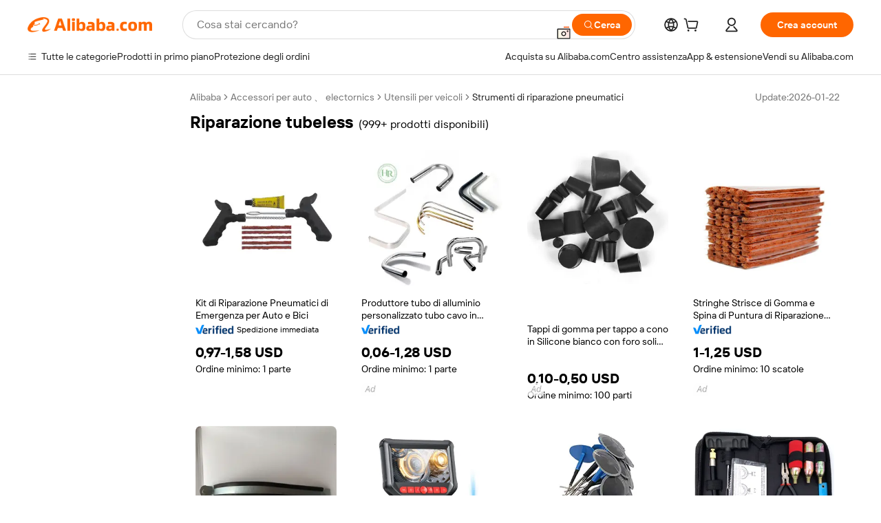

--- FILE ---
content_type: text/html;charset=UTF-8
request_url: https://italian.alibaba.com/promotion/promotion_tubeless-repair-promotion-list.html
body_size: 175927
content:

<!-- screen_content -->
    <!-- tangram:5410 begin-->
    <!-- tangram:529998 begin-->

<!DOCTYPE html>
<html lang="it" dir="ltr">
  <head>
        <script>
      window.__BB = {
        scene: window.__bb_scene || 'no page'
      };
      window.__BB.BB_CWV_IGNORE = {
          lcp_element: ['#icbu-buyer-pc-top-banner'],
          lcp_url: ['https://img.alicdn.com/imgextra/i3/O1CN014NTKzW22X8flJKD8S_!!6000000007129-2-tps-526-1062.png'],
        };
      window._timing = {}
      window._timing.first_start = Date.now();
      window.needLoginInspiration = Boolean();
      // 变量用于标记页面首次可见时间
      let firstVisibleTime = null;
      if (typeof document.hidden !== 'undefined') {
        // 页面首次加载时直接统计
        if (!document.hidden) {
          firstVisibleTime = Date.now();
          window.__BB_timex = 1
        } else {
          // 页面不可见时监听 visibilitychange 事件
          document.addEventListener('visibilitychange', () => {
            if (!document.hidden) {
              firstVisibleTime = Date.now();
              window.__BB_timex = firstVisibleTime - window.performance.timing.navigationStart
              window.__BB.firstVisibleTime = window.__BB_timex
              console.log("Page became visible after "+ window.__BB_timex + " ms");
            }
          }, { once: true });  // 确保只触发一次
        }
      } else {
        console.warn('Page Visibility API is not supported in this browser.');
      }
    </script>
        <meta name="data-spm" content="a2700">
        <meta name="aplus-xplug" content="NONE">
        <meta name="aplus-icbu-disable-umid" content="1">
        <meta name="google-translate-customization" content="9de59014edaf3b99-22e1cf3b5ca21786-g00bb439a5e9e5f8f-f">
    <meta name="yandex-verification" content="25a76ba8e4443bb3" />
    <meta name="msvalidate.01" content="E3FBF0E89B724C30844BF17C59608E8F" />
    <meta name="viewport" content="width=device-width, initial-scale=1.0, maximum-scale=5.0, user-scalable=yes">
        <link rel="preconnect" href="https://s.alicdn.com/" crossorigin>
    <link rel="dns-prefetch" href="https://s.alicdn.com">
                        <link rel="preload" href="" as="image">
        <link rel="preload" href="https://s.alicdn.com/@g/alilog/??aplus_plugin_icbufront/index.js,mlog/aplus_v2.js" as="script">
        <link rel="preload" href="https://s.alicdn.com/@img/imgextra/i2/O1CN0153JdbU26g4bILVOyC_!!6000000007690-2-tps-418-58.png" as="image">
        <script>
            window.__APLUS_ABRATE__ = {
        perf_group: 'control',
        scene: "no page",
      };
    </script>
    <meta name="aplus-mmstat-timeout" content="15000">
        <meta content="text/html; charset=utf-8" http-equiv="Content-Type">
          <title>Prodotto promozionale italian, Acquista italian prodotti promozionali e articoli da produttori e fornitori italian su alibaba.com</title>
      <meta name="keywords" content="Promozionale italian, italian in offerta, Promozione italian, Prodotti promozionali, Articoli promozionali">
      <meta name="description" content="Promozionali italian, Trova vari prodotti promozionali italian di alta qualità nella Promozione italian da un ampio database di produttori italian e fornitori italian. Altri prodotti promozionali italian sono disponibili anche su alibaba.com">
            <meta name="pagetiming-rate" content="9">
      <meta name="pagetiming-resource-rate" content="4">
              <link rel="amphtml" href="https://italian.alibaba.com/amp/promotion/promotion_tubeless-repair-promotion-list.html">
                    <link rel="canonical" href="https://italian.alibaba.com/promotion/promotion_tubeless-repair-promotion-list.html">
                                      <script>
      // Aplus 配置自动打点
      var queue = window.goldlog_queue || (window.goldlog_queue = []);
      var tags = ["button", "a", "div", "span", "i", "svg", "input", "li", "tr"];
      queue.push(
        {
          action: 'goldlog.appendMetaInfo',
          arguments: [
            'aplus-auto-exp',
            [
              {
                logkey: '/sc.ug_msite.new_product_exp',
                cssSelector: '[data-spm-exp]',
                props: ["data-spm-exp"],
              },
              {
                logkey: '/sc.ug_pc.seolist_product_exp',
                cssSelector: '.traffic-card-gallery',
                props: ["data-spm-exp"],
              }
            ]
          ]
        }
      )
      queue.push({
        action: 'goldlog.setMetaInfo',
        arguments: ['aplus-auto-clk', JSON.stringify(tags.map(tag =>({
          "logkey": "/sc.ug_msite.new_product_clk",
          tag,
          "filter": "data-spm-clk",
          "props": ["data-spm-clk"]
        })))],
      });
    </script>
  </head>
  <div id="icbu-header"><div id="the-new-header" data-version="4.4.0" data-tnh-auto-exp="tnh-expose" data-scenes="search-products" style="position: relative;background-color: #fff;border-bottom: 1px solid #ddd;box-sizing: border-box; font-family:Inter,SF Pro Text,Roboto,Helvetica Neue,Helvetica,Tahoma,Arial,PingFang SC,Microsoft YaHei;"><div style="display: flex;align-items:center;height: 72px;min-width: 1200px;max-width: 1580px;margin: 0 auto;padding: 0 40px;box-sizing: border-box;"><img style="height: 29px; width: 209px;" src="https://s.alicdn.com/@img/imgextra/i2/O1CN0153JdbU26g4bILVOyC_!!6000000007690-2-tps-418-58.png" alt="" /></div><div style="min-width: 1200px;max-width: 1580px;margin: 0 auto;overflow: hidden;font-size: 14px;display: flex;justify-content: space-between;padding: 0 40px;box-sizing: border-box;"><div style="display: flex; align-items: center; justify-content: space-between"><div style="position: relative; height: 36px; padding: 0 28px 0 20px">All categories</div><div style="position: relative; height: 36px; padding-right: 28px">Featured selections</div><div style="position: relative; height: 36px">Trade Assurance</div></div><div style="display: flex; align-items: center; justify-content: space-between"><div style="position: relative; height: 36px; padding-right: 28px">Buyer Central</div><div style="position: relative; height: 36px; padding-right: 28px">Help Center</div><div style="position: relative; height: 36px; padding-right: 28px">Get the app</div><div style="position: relative; height: 36px">Become a supplier</div></div></div></div></div></div>
  <body data-spm="7724857" style="min-height: calc(100vh + 1px)"><script 
id="beacon-aplus"   
src="//s.alicdn.com/@g/alilog/??aplus_plugin_icbufront/index.js,mlog/aplus_v2.js"
exparams="aplus=async&userid=&aplus&ali_beacon_id=&ali_apache_id=&ali_apache_track=&ali_apache_tracktmp=&eagleeye_traceid=2101f48217699111697096827e0889&ip=3%2e22%2e61%2e83&dmtrack_c={ali%5fresin%5ftrace%3dse%5frst%3d73210%7csp%5fviewtype%3dY%7cset%3d3%7cser%3d1007%7cpageId%3d48848befcb12477980aef8367f281968%7cm%5fpageid%3dnull%7cpvmi%3ddee3ba3cc57e49d4a968bd42d42ffabe%7csek%5fsepd%3driparazione%2btubeless%7csek%3dtubeless%2brepair%7cse%5fpn%3d1%7cp4pid%3d16d63ab8%2d22d2%2d424b%2d9349%2df6aca27f9b3b%7csclkid%3dnull%7cforecast%5fpost%5fcate%3dnull%7cseo%5fnew%5fuser%5fflag%3dnull%7ccategoryId%3d340805%7cseo%5fsearch%5fmodel%5fupgrade%5fv2%3d2025070801%7cseo%5fmodule%5fcard%5f20240624%3d202406242%7clong%5ftext%5fgoogle%5ftranslate%5fv2%3d2407142%7cseo%5fcontent%5ftd%5fbottom%5ftext%5fupdate%5fkey%3d2025070801%7cseo%5fsearch%5fmodel%5fupgrade%5fv3%3d2025072201%7cseo%5fsearch%5fmodel%5fmulti%5fupgrade%5fv3%3d2025081101%7cdamo%5falt%5freplace%3dnull%7cwap%5fcross%3d2007659%7cwap%5fcs%5faction%3d2005494%7cAPP%5fVisitor%5fActive%3d26705%7cseo%5fshowroom%5fgoods%5fmix%3d2005244%7cpc%5fcard%5fchore%3d2026011500%7cseo%5fdefault%5fcached%5flong%5ftext%5ffrom%5fnew%5fkeyword%5fstep%3d2024122502%7cshowroom%5fgeneral%5ftemplate%3d2005292%7cwap%5fcs%5ftext%3dnull%7cstructured%5fdata%3d2025052702%7cseo%5fmulti%5fstyle%5ftext%5fupdate%3d2511181%7cpc%5fnew%5fheader%3dnull%7cseo%5fmeta%5fcate%5ftemplate%5fv1%3d2025042401%7cseo%5fmeta%5ftd%5fsearch%5fkeyword%5fstep%5fv1%3d2025040999%7cshowroom%5fft%5flong%5ftext%5fbaks%3d80802%7cAPP%5fGrowing%5fBuyer%5fHigh%5fIntent%5fActive%3d25488%7cshowroom%5fpc%5fv2019%3d2104%7cAPP%5fProspecting%5fBuyer%3d26707%7ccache%5fcontrol%3dnull%7cAPP%5fChurned%5fCore%5fBuyer%3d25463%7cseo%5fdefault%5fcached%5flong%5ftext%5fstep%3d24110802%7camp%5flighthouse%5fscore%5fimage%3d19657%7cseo%5fft%5ftranslate%5fgemini%3d25012003%7cwap%5fnode%5fssr%3d2015725%7cdataphant%5fopen%3d27030%7clongtext%5fmulti%5fstyle%5fexpand%5frussian%3d2510141%7cseo%5flongtext%5fgoogle%5fdata%5fsection%3d25021702%7cindustry%5fpopular%5ffloor%3dnull%7cwap%5fad%5fgoods%5fproduct%5finterval%3dnull%7cseo%5fgoods%5fbootom%5fwholesale%5flink%3d2486162%7cseo%5fmiddle%5fwholesale%5flink%3d2486164%7cseo%5fkeyword%5faatest%3d7%7cft%5flong%5ftext%5fenpand%5fstep2%3d121602%7cseo%5fft%5flongtext%5fexpand%5fstep3%3d25012102%7cseo%5fwap%5fheadercard%3d2006288%7cAPP%5fChurned%5fInactive%5fVisitor%3d25497%7cAPP%5fGrowing%5fBuyer%5fHigh%5fIntent%5fInactive%3d25484%7cseo%5fmeta%5ftd%5fmulti%5fkey%3d2025061801%7ctop%5frecommend%5f20250120%3d202501201%7clongtext%5fmulti%5fstyle%5fexpand%5ffrench%5fcopy%3d25091802%7clongtext%5fmulti%5fstyle%5fexpand%5ffrench%5fcopy%5fcopy%3d25092502%7cseo%5ffloor%5fexp%3dnull%7cseo%5fshowroom%5falgo%5flink%3d17764%7cseo%5fmeta%5ftd%5faib%5fgeneral%5fkey%3d2025091901%7ccountry%5findustry%3d202311033%7cpc%5ffree%5fswitchtosearch%3d2020529%7cshowroom%5fft%5flong%5ftext%5fenpand%5fstep1%3d101102%7cseo%5fshowroom%5fnorel%3dnull%7cplp%5fstyle%5f25%5fpc%3d202505222%7cseo%5fggs%5flayer%3d10010%7cquery%5fmutil%5flang%5ftranslate%3d2025060300%7cseo%5fsearch%5fmulti%5fsearch%5ftype%5fv2%3d2026012200%7cAPP%5fChurned%5fBuyer%3d25468%7cstream%5frender%5fperf%5fopt%3d2309181%7cwap%5fgoods%3d2007383%7cseo%5fshowroom%5fsimilar%5f20240614%3d202406142%7cchinese%5fopen%3d6307%7cquery%5fgpt%5ftranslate%3d20240820%7cad%5fproduct%5finterval%3dnull%7camp%5fto%5fpwa%3d2007359%7cplp%5faib%5fmulti%5fai%5fmeta%3d20250401%7cwap%5fsupplier%5fcontent%3dnull%7cpc%5ffree%5frefactoring%3d20220315%7csso%5foem%5ffloor%3d30031%7cAPP%5fGrowing%5fBuyer%5fInactive%3d25476%7cseo%5fpc%5fnew%5fview%5f20240807%3d202408072%7cseo%5fbottom%5ftext%5fentity%5fkey%5fcopy%3d2025062400%7cstream%5frender%3d433763%7cseo%5fmodule%5fcard%5f20240424%3d202404241%7cseo%5ftitle%5freplace%5f20191226%3d5841%7clongtext%5fmulti%5fstyle%5fexpand%3d25090802%7cgoogleweblight%3d6516%7clighthouse%5fbase64%3d2005760%7cAPP%5fProspecting%5fBuyer%5fActive%3d26719%7cad%5fgoods%5fproduct%5finterval%3dnull%7cseo%5fbottom%5fdeep%5fextend%5fkw%5fkey%3d2025071101%7clongtext%5fmulti%5fstyle%5fexpand%5fturkish%3d25102801%7cilink%5fuv%3d20240911%7cwap%5flist%5fwakeup%3d2005832%7ctpp%5fcrosslink%5fpc%3d20205311%7cseo%5ftop%5fbooth%3d18501%7cAPP%5fGrowing%5fBuyer%5fLess%5fActive%3d25472%7cseo%5fsearch%5fmodel%5fupgrade%5frank%3d2025092401%7cgoodslayer%3d7977%7cft%5flong%5ftext%5ftranslate%5fexpand%5fstep1%3d24110802%7cseo%5fheaderstyle%5ftraffic%5fkey%5fv1%3d2025072100%7ccrosslink%5fswitch%3d2008141%7cp4p%5foutline%3d20240328%7cseo%5fmeta%5ftd%5faib%5fv2%5fkey%3d2025091800%7crts%5fmulti%3d2008404%7cseo%5fad%5foptimization%5fkey%5fv2%3d2025072301%7cAPP%5fVisitor%5fLess%5fActive%3d26698%7cseo%5fsearch%5franker%5fid%3d2025112400%7cplp%5fstyle%5f25%3d202505192%7ccdn%5fvm%3d2007368%7cwap%5fad%5fproduct%5finterval%3dnull%7cseo%5fsearch%5fmodel%5fmulti%5fupgrade%5frank%3d2025092401%7cpc%5fcard%5fshare%3d2025081201%7cAPP%5fGrowing%5fBuyer%5fHigh%5fIntent%5fLess%5fActive%3d25480%7cgoods%5ftitle%5fsubstitute%3d9616%7cwap%5fscreen%5fexp%3d2025081400%7creact%5fheader%5ftest%3d202502182%7cpc%5fcs%5fcolor%3d2005788%7cshowroom%5fft%5flong%5ftext%5ftest%3d72502%7cone%5ftap%5flogin%5fABTest%3d202308153%7cseo%5fhyh%5fshow%5ftags%3d9867%7cplp%5fstructured%5fdata%3d2508182%7cguide%5fdelete%3d2008526%7cseo%5findustry%5ftemplate%3dnull%7cseo%5fmeta%5ftd%5fmulti%5fes%5fkey%3d2025073101%7cseo%5fshowroom%5fdata%5fmix%3d19888%7csso%5ftop%5franking%5ffloor%3d20031%7cseo%5ftd%5fdeep%5fupgrade%5fkey%5fv3%3d2025081101%7cwap%5fue%5fone%3d2025111401%7cshowroom%5fto%5frts%5flink%3d2008480%7ccountrysearch%5ftest%3dnull%7cseo%5fplp%5fdate%5fv2%3d2025102702%7cshowroom%5flist%5fnew%5farrival%3d2811002%7cchannel%5famp%5fto%5fpwa%3dnull%7cseo%5fmulti%5fstyles%5flong%5ftext%3d2503172%7cseo%5fmeta%5ftext%5fmutli%5fcate%5ftemplate%5fv1%3d2025080800%7cseo%5fdefault%5fcached%5fmutil%5flong%5ftext%5fstep%3d24110436%7cseo%5faction%5fpoint%5ftype%3d22823%7cseo%5faib%5ftd%5flaunch%5f20240828%5fcopy%3d202408282%7cseo%5fshowroom%5fwholesale%5flink%3d2486142%7cseo%5fperf%5fimprove%3d2023999%7cseo%5fwap%5flist%5fbounce%5f01%3d2063%7cseo%5fwap%5flist%5fbounce%5f02%3d2128%7cAPP%5fGrowing%5fBuyer%5fActive%3d25492%7cvideolayer%3dnull%7cvideo%5fplay%3d2006036%7cwap%5fcard%5fchore%3d2026011600%7cAPP%5fChurned%5fMember%5fInactive%3d25501%7cseo%5fgoogle%5fnew%5fstruct%3d438326%7cicbu%5falgo%5fp4p%5fseo%5fad%3d2025072301%7ctpp%5ftrace%3dseoKeyword%2dseoKeyword%5fv3%2dproduct%2dPRODUCT%5fFAIL}&pageid=03163d532101ebcf1769911170&hn=ensearchweb033001235207%2erg%2dus%2deast%2eus44&asid=AQAAAACCs35pHSaLHQAAAACCGU3CEDY4NQ==&treq=&tres=" async>
</script>
                        <!-- tangram:7430 begin-->
 <style>
   .traffic-card-gallery {display: flex;position: relative;flex-direction: column;justify-content: flex-start;border-radius: 0.5rem;background-color: #fff;padding: 0.5rem 0.5rem 1rem;overflow: hidden;font-size: 0.75rem;line-height: 1rem;}
   .product-price {
     b {
       font-size: 22px;
     }
   }
 </style>
<!-- tangram:7430 end-->
            <link href="//s.alicdn.com/@g/usergrowth-fe/traffic-infra-dev/0.0.49/cdn-traffic-free-pc/index.css" rel="stylesheet">
            <link href="//s.alicdn.com/@g/code/npm/@alife/the-new-header/4.99.2/index.css" rel="stylesheet">
        <script>
      window.TheNewHeaderProps = {"scenes":"search-products","useCommonStyle":false};
      window._TrafficHeader_ =  {"scenes":"search-products","useCommonStyle":false};
      window._timing.first_end = Date.now();
    </script>
    <!--ssrStatus:-->
    <!-- streaming partpc -->
    <script>
      window._timing.second_start = Date.now();
    </script>
        <!-- 只有存在商品数据的值，才去调用同构，避免第一段时重复调用同构，商品列表的大小为: 40 -->
            <div id="root"><!-- Silkworm Render: 2101f48217699111697096827e0889 --><div class="page-traffic-free il-m-auto il-min-w-[1200px] il-max-w-[1580px] il-py-3 il-pe-[3.25rem] il-ps-[3.25rem]"><div class="il-relative il-m-auto il-mb-4 il-flex il-flex-row"><div class="no-scrollbar il-sticky il-top-0 il-max-h-[100vh] il-w-[200px] il-flex-shrink-0 il-flex-grow-0 il-overflow-y-scroll il-rounded il-bg-white" role="navigation" aria-label="Product filters" tabindex="0"><div class="il-flex il-flex-col il-space-y-4 il-pt-4"><div class="il-animate-pulse il-h-6 il-w-1/2 il-rounded il-bg-accent"></div><div class="il-space-y-4"><div class="il-animate-pulse il-rounded-md il-bg-muted il-h-4 il-w-10/12"></div><div class="il-animate-pulse il-rounded-md il-bg-muted il-h-4 il-w-8/12"></div><div class="il-animate-pulse il-rounded-md il-bg-muted il-h-4 il-w-9/12"></div><div class="il-animate-pulse il-rounded-md il-bg-muted il-h-4 il-w-7/12"></div></div><div class="il-animate-pulse il-h-6 il-w-1/2 il-rounded il-bg-accent"></div><div class="il-space-y-4"><div class="il-animate-pulse il-rounded-md il-bg-muted il-h-4 il-w-10/12"></div><div class="il-animate-pulse il-rounded-md il-bg-muted il-h-4 il-w-8/12"></div><div class="il-animate-pulse il-rounded-md il-bg-muted il-h-4 il-w-9/12"></div><div class="il-animate-pulse il-rounded-md il-bg-muted il-h-4 il-w-7/12"></div></div><div class="il-animate-pulse il-h-6 il-w-1/2 il-rounded il-bg-accent"></div><div class="il-space-y-4"><div class="il-animate-pulse il-rounded-md il-bg-muted il-h-4 il-w-10/12"></div><div class="il-animate-pulse il-rounded-md il-bg-muted il-h-4 il-w-8/12"></div><div class="il-animate-pulse il-rounded-md il-bg-muted il-h-4 il-w-9/12"></div><div class="il-animate-pulse il-rounded-md il-bg-muted il-h-4 il-w-7/12"></div></div><div class="il-animate-pulse il-h-6 il-w-1/2 il-rounded il-bg-accent"></div><div class="il-space-y-4"><div class="il-animate-pulse il-rounded-md il-bg-muted il-h-4 il-w-10/12"></div><div class="il-animate-pulse il-rounded-md il-bg-muted il-h-4 il-w-8/12"></div><div class="il-animate-pulse il-rounded-md il-bg-muted il-h-4 il-w-9/12"></div><div class="il-animate-pulse il-rounded-md il-bg-muted il-h-4 il-w-7/12"></div></div><div class="il-animate-pulse il-h-6 il-w-1/2 il-rounded il-bg-accent"></div><div class="il-space-y-4"><div class="il-animate-pulse il-rounded-md il-bg-muted il-h-4 il-w-10/12"></div><div class="il-animate-pulse il-rounded-md il-bg-muted il-h-4 il-w-8/12"></div><div class="il-animate-pulse il-rounded-md il-bg-muted il-h-4 il-w-9/12"></div><div class="il-animate-pulse il-rounded-md il-bg-muted il-h-4 il-w-7/12"></div></div><div class="il-animate-pulse il-h-6 il-w-1/2 il-rounded il-bg-accent"></div><div class="il-space-y-4"><div class="il-animate-pulse il-rounded-md il-bg-muted il-h-4 il-w-10/12"></div><div class="il-animate-pulse il-rounded-md il-bg-muted il-h-4 il-w-8/12"></div><div class="il-animate-pulse il-rounded-md il-bg-muted il-h-4 il-w-9/12"></div><div class="il-animate-pulse il-rounded-md il-bg-muted il-h-4 il-w-7/12"></div></div></div></div><div class="il-flex-1 il-overflow-hidden il-p-2 il-ps-6"><div class="il-flex il-items-center il-justify-between il-pb-3 il-pt-1"><nav aria-label="breadcrumb" data-modulename="Breadcrumb"><ol class="il-flex-wrap il-break-words il-text-sm il-text-muted-foreground sm:il-gap-2.5 il-flex il-items-center il-gap-2"><li class="il-inline-flex il-items-center il-gap-1.5"><a class="il-transition-colors il-text-sm il-text-neutral-placeholder hover:il-text-neutral-text" href="https://italian.alibaba.com">Alibaba</a></li><li role="presentation" aria-hidden="true" class="rtl:il-scale-[-1] [&amp;&gt;svg]:il-size-3.5 il-text-neutral-placeholder"><svg xmlns="http://www.w3.org/2000/svg" width="24" height="24" viewBox="0 0 24 24" fill="none" stroke="currentColor" stroke-width="2" stroke-linecap="round" stroke-linejoin="round" class="lucide lucide-chevron-right "><path d="m9 18 6-6-6-6"></path></svg></li><li class="il-inline-flex il-items-center il-gap-1.5"><a class="il-transition-colors il-text-sm il-text-neutral-placeholder hover:il-text-neutral-text" href="https://italian.alibaba.com/vehicle-accessories-electronics-tools_p202014504">Accessori per auto 、 electornics</a></li><li role="presentation" aria-hidden="true" class="rtl:il-scale-[-1] [&amp;&gt;svg]:il-size-3.5 il-text-neutral-placeholder"><svg xmlns="http://www.w3.org/2000/svg" width="24" height="24" viewBox="0 0 24 24" fill="none" stroke="currentColor" stroke-width="2" stroke-linecap="round" stroke-linejoin="round" class="lucide lucide-chevron-right "><path d="m9 18 6-6-6-6"></path></svg></li><li class="il-inline-flex il-items-center il-gap-1.5"><a class="il-transition-colors il-text-sm il-text-neutral-placeholder hover:il-text-neutral-text" href="https://italian.alibaba.com/catalog/vehicle-tools_cid3408">Utensili per veicoli</a></li><li role="presentation" aria-hidden="true" class="rtl:il-scale-[-1] [&amp;&gt;svg]:il-size-3.5 il-text-neutral-placeholder"><svg xmlns="http://www.w3.org/2000/svg" width="24" height="24" viewBox="0 0 24 24" fill="none" stroke="currentColor" stroke-width="2" stroke-linecap="round" stroke-linejoin="round" class="lucide lucide-chevron-right "><path d="m9 18 6-6-6-6"></path></svg></li><li class="il-inline-flex il-items-center il-gap-1.5"><span role="link" aria-disabled="true" aria-current="page" class="il-font-normal il-text-sm il-text-neutral-text">Strumenti di riparazione pneumatici</span></li></ol></nav><span class="il-text-sm il-text-neutral-placeholder">Update:2026-01-22</span></div><div class="il-mb-4 il-flex il-items-baseline" data-modulename="Keywords"><h1 class="il-me-2 il-text-xl il-font-bold">Riparazione tubeless</h1><p>(999+ prodotti disponibili)</p></div><div class="il-mb-4 il-grid il-grid-cols-4 !il-gap-x-5 !il-gap-y-5 il-pb-4" data-modulename="ProductList-G"><div class="traffic-card-gallery hover:il-shadow-xs" data-spm-exp="product_id=1600378740469&amp;se_kw=riparazione+tubeless&amp;floor_name=normalOffer&amp;is_p4p=N&amp;module_type=gallery&amp;pos=0&amp;page_pos=1&amp;track_info=pageid%3A48848befcb12477980aef8367f281968%40%40core_properties%3A%40%40item_type%3Anewad%40%40user_growth_channel%3Anull%40%40user_growth_product_id%3Anull%40%40user_growth_category_id%3Anull%40%40user_growth_i2q_keyword%3Atubeless+repair%40%40skuIntentionTag%3A0%40%40originalFileName%3AH9dce070c73ce4bb3a71e0010666ab39dC.jpg%40%40skuImgReplace%3Afalse%40%40queryFirstCateId%3A202014504%40%40pc_actionstate%3AH9dce070c73ce4bb3a71e0010666ab39dC.jpg%252C605_0000_0101%255E340805**V3%252C%253A%253Afalse%252C%252C0%252C0.0_0.0_0.0_0.0_0.0%252CEMPTY%252C%40%40pid%3A605_0000_0101%40%40product_id%3A1600378740469%40%40page_number%3A1%40%40rlt_rank%3A0%40%40brand_abs_pos%3A48%40%40product_type%3Anewad%40%40company_id%3A214087539%40%40p4pid%3A16d63ab8-22d2-424b-9349-f6aca27f9b3b%40%40country_id%3AUS%40%40is_live%3Afalse%40%40prod_image_show%3Anull%40%40cate_ext_id%3A340805%40%40FPPosChangeIndicator%3A-1%40%40dynamic_tag%3Apidgroup%3Dother%3Btestgroup%3Dother%3BtestgroupFp%3DNULL%40%40searchType%3Amultilang_showroom_search_product_keyword%40%40openSceneId%3A4%40%40subType%3Atopranking_allsite_flow_supplement%40%40isPay%3A0%40%40language%3Ait%40%40oriKeyWord%3Atubeless%2Brepair%40%40enKeyword%3Atubeless%2Brepair%40%40recallKeyWord%3Atubeless%2Brepair%40%40isMl%3Atrue%40%40langident%3Aen%40%40mlType%3Adamo%40%40brand_pv2f_lvl%3A0%40%40brand_pctr%3A0%40%40brand_pcvr%3A0%40%40brand_std_exp%3A0.93956971289233%40%40is_exact%3A0%40%40imps_price%3A62%40%40click_price%3A2118%40%40resource_lock_id%3A137368027%40%40match_type%3A84%40%40pv_id%3A6a3b2531-10d8-4505-939c-6e7cfaa8bbe8%40%40magic_tpl_id%3A2000000228%40%40ori_keyword%3Atubeless+repair%40%40crowd_tags%3A%40%40%40%40adMaterialsId%3AH9dce070c73ce4bb3a71e0010666ab39dC.jpg%40%40adMaterialsSource%3Aposting%40%40adCreativeId%3A%40%40adgroupId%3A12484509571%40%40videoType%3Adynamic_video%40%40imageCreativeType%3AEMPTY%40%40%40%40org_query%3Atubeless_repair%40%40translate_query%3Atubeless_repair%40%40adgroup_id%3A12484509571%40%40creative_id%3A14786546503070001%40%40campaign_type%3A32%40%40campaign_id%3A366342166%40%40qtag%3A84%40%40template_id%3A1000001%40%40video_type%3Amain_product_video&amp;track_info_detail=undefined&amp;click_param=undefined&amp;trace_info=undefined&amp;extra=%7B%22page_size%22%3A40%2C%22page_no%22%3A1%2C%22seq_id%22%3A0%7D" data-product_id="1600378740469" data-floor_name="normalOffer" data-is_p4p="N" data-module_type="G" data-pos="0" data-page_pos="1" data-se_kw="riparazione tubeless" data-track_info="pageid:48848befcb12477980aef8367f281968@@core_properties:@@item_type:newad@@user_growth_channel:null@@user_growth_product_id:null@@user_growth_category_id:null@@user_growth_i2q_keyword:tubeless repair@@skuIntentionTag:0@@originalFileName:H9dce070c73ce4bb3a71e0010666ab39dC.jpg@@skuImgReplace:false@@queryFirstCateId:202014504@@pc_actionstate:H9dce070c73ce4bb3a71e0010666ab39dC.jpg%2C605_0000_0101%5E340805**V3%2C%3A%3Afalse%2C%2C0%2C0.0_0.0_0.0_0.0_0.0%2CEMPTY%2C@@pid:605_0000_0101@@product_id:1600378740469@@page_number:1@@rlt_rank:0@@brand_abs_pos:48@@product_type:newad@@company_id:214087539@@p4pid:16d63ab8-22d2-424b-9349-f6aca27f9b3b@@country_id:US@@is_live:false@@prod_image_show:null@@cate_ext_id:340805@@FPPosChangeIndicator:-1@@dynamic_tag:pidgroup=other;testgroup=other;testgroupFp=NULL@@searchType:multilang_showroom_search_product_keyword@@openSceneId:4@@subType:topranking_allsite_flow_supplement@@isPay:0@@language:it@@oriKeyWord:tubeless+repair@@enKeyword:tubeless+repair@@recallKeyWord:tubeless+repair@@isMl:true@@langident:en@@mlType:damo@@brand_pv2f_lvl:0@@brand_pctr:0@@brand_pcvr:0@@brand_std_exp:0.93956971289233@@is_exact:0@@imps_price:62@@click_price:2118@@resource_lock_id:137368027@@match_type:84@@pv_id:6a3b2531-10d8-4505-939c-6e7cfaa8bbe8@@magic_tpl_id:2000000228@@ori_keyword:tubeless repair@@crowd_tags:@@@@adMaterialsId:H9dce070c73ce4bb3a71e0010666ab39dC.jpg@@adMaterialsSource:posting@@adCreativeId:@@adgroupId:12484509571@@videoType:dynamic_video@@imageCreativeType:EMPTY@@@@org_query:tubeless_repair@@translate_query:tubeless_repair@@adgroup_id:12484509571@@creative_id:14786546503070001@@campaign_type:32@@campaign_id:366342166@@qtag:84@@template_id:1000001@@video_type:main_product_video" data-extra="{&quot;page_size&quot;:40,&quot;page_no&quot;:1,&quot;seq_id&quot;:0}"><a href="https://italian.alibaba.com/product-detail/Tire-Emergency-Repair-Tool-Car-Tire-1600378740469.html" target="_blank" data-spm-clk="product_id=1600378740469&amp;se_kw=riparazione+tubeless&amp;is_p4p=N&amp;module_type=gallery&amp;pos=0&amp;page_pos=1&amp;action=openProduct&amp;type=title&amp;floor_name=normalOffer&amp;track_info=%22pageid%3A48848befcb12477980aef8367f281968%40%40core_properties%3A%40%40item_type%3Anewad%40%40user_growth_channel%3Anull%40%40user_growth_product_id%3Anull%40%40user_growth_category_id%3Anull%40%40user_growth_i2q_keyword%3Atubeless+repair%40%40skuIntentionTag%3A0%40%40originalFileName%3AH9dce070c73ce4bb3a71e0010666ab39dC.jpg%40%40skuImgReplace%3Afalse%40%40queryFirstCateId%3A202014504%40%40pc_actionstate%3AH9dce070c73ce4bb3a71e0010666ab39dC.jpg%252C605_0000_0101%255E340805**V3%252C%253A%253Afalse%252C%252C0%252C0.0_0.0_0.0_0.0_0.0%252CEMPTY%252C%40%40pid%3A605_0000_0101%40%40product_id%3A1600378740469%40%40page_number%3A1%40%40rlt_rank%3A0%40%40brand_abs_pos%3A48%40%40product_type%3Anewad%40%40company_id%3A214087539%40%40p4pid%3A16d63ab8-22d2-424b-9349-f6aca27f9b3b%40%40country_id%3AUS%40%40is_live%3Afalse%40%40prod_image_show%3Anull%40%40cate_ext_id%3A340805%40%40FPPosChangeIndicator%3A-1%40%40dynamic_tag%3Apidgroup%3Dother%3Btestgroup%3Dother%3BtestgroupFp%3DNULL%40%40searchType%3Amultilang_showroom_search_product_keyword%40%40openSceneId%3A4%40%40subType%3Atopranking_allsite_flow_supplement%40%40isPay%3A0%40%40language%3Ait%40%40oriKeyWord%3Atubeless%2Brepair%40%40enKeyword%3Atubeless%2Brepair%40%40recallKeyWord%3Atubeless%2Brepair%40%40isMl%3Atrue%40%40langident%3Aen%40%40mlType%3Adamo%40%40brand_pv2f_lvl%3A0%40%40brand_pctr%3A0%40%40brand_pcvr%3A0%40%40brand_std_exp%3A0.93956971289233%40%40is_exact%3A0%40%40imps_price%3A62%40%40click_price%3A2118%40%40resource_lock_id%3A137368027%40%40match_type%3A84%40%40pv_id%3A6a3b2531-10d8-4505-939c-6e7cfaa8bbe8%40%40magic_tpl_id%3A2000000228%40%40ori_keyword%3Atubeless+repair%40%40crowd_tags%3A%40%40%40%40adMaterialsId%3AH9dce070c73ce4bb3a71e0010666ab39dC.jpg%40%40adMaterialsSource%3Aposting%40%40adCreativeId%3A%40%40adgroupId%3A12484509571%40%40videoType%3Adynamic_video%40%40imageCreativeType%3AEMPTY%40%40%40%40org_query%3Atubeless_repair%40%40translate_query%3Atubeless_repair%40%40adgroup_id%3A12484509571%40%40creative_id%3A14786546503070001%40%40campaign_type%3A32%40%40campaign_id%3A366342166%40%40qtag%3A84%40%40template_id%3A1000001%40%40video_type%3Amain_product_video%22&amp;extra=%7B%22page_size%22%3A40%2C%22page_no%22%3A1%2C%22seq_id%22%3A0%7D" class="product-image il-group il-relative il-mb-2 il-aspect-square il-overflow-hidden il-rounded-lg" rel="noreferrer"><div class="il-relative" role="region" aria-roledescription="carousel"><div class="il-overflow-hidden"><div class="il-flex"><div role="group" aria-roledescription="slide" class="il-min-w-0 il-shrink-0 il-grow-0 il-relative il-m-0 il-w-full il-basis-full il-p-0"><img fetchPriority="high" id="seo-pc-product-img-pos0-index0" alt="Kit di Riparazione Pneumatici di Emergenza per Auto e Bici - Product Image 1" class="il-relative il-aspect-square il-w-full product-pos-0 il-transition-transform il-duration-300 il-ease-in-out group-hover:il-scale-110" src="//s.alicdn.com/@sc04/kf/H9dce070c73ce4bb3a71e0010666ab39dC.jpg_300x300.jpg" loading="eager"/><div class="il-absolute il-bottom-0 il-end-0 il-start-0 il-top-0 il-bg-black il-opacity-5"></div></div><div role="group" aria-roledescription="slide" class="il-min-w-0 il-shrink-0 il-grow-0 il-relative il-m-0 il-w-full il-basis-full il-p-0"><img fetchPriority="auto" id="seo-pc-product-img-pos0-index1" alt="Kit di Riparazione Pneumatici di Emergenza per Auto e Bici - Product Image 2" class="il-relative il-aspect-square il-w-full product-pos-1 " src="//s.alicdn.com/@sc04/kf/Hb3b453dbd33a42329c9573f5749246ceW.jpg_300x300.jpg" loading="lazy"/><div class="il-absolute il-bottom-0 il-end-0 il-start-0 il-top-0 il-bg-black il-opacity-5"></div></div><div role="group" aria-roledescription="slide" class="il-min-w-0 il-shrink-0 il-grow-0 il-relative il-m-0 il-w-full il-basis-full il-p-0"><img fetchPriority="auto" id="seo-pc-product-img-pos0-index2" alt="Kit di Riparazione Pneumatici di Emergenza per Auto e Bici - Product Image 3" class="il-relative il-aspect-square il-w-full product-pos-2 " src="//s.alicdn.com/@sc04/kf/H55e3e7e4d9084c8488c3db4d82b778345.jpg_300x300.jpg" loading="lazy"/><div class="il-absolute il-bottom-0 il-end-0 il-start-0 il-top-0 il-bg-black il-opacity-5"></div></div><div role="group" aria-roledescription="slide" class="il-min-w-0 il-shrink-0 il-grow-0 il-relative il-m-0 il-w-full il-basis-full il-p-0"><img fetchPriority="auto" id="seo-pc-product-img-pos0-index3" alt="Kit di Riparazione Pneumatici di Emergenza per Auto e Bici - Product Image 4" class="il-relative il-aspect-square il-w-full product-pos-3 " src="//s.alicdn.com/@sc04/kf/H5c8bc51c5fbc4f848d18d2d2c3ce3bd3k.jpg_300x300.jpg" loading="lazy"/><div class="il-absolute il-bottom-0 il-end-0 il-start-0 il-top-0 il-bg-black il-opacity-5"></div></div><div role="group" aria-roledescription="slide" class="il-min-w-0 il-shrink-0 il-grow-0 il-relative il-m-0 il-w-full il-basis-full il-p-0"><img fetchPriority="auto" id="seo-pc-product-img-pos0-index4" alt="Kit di Riparazione Pneumatici di Emergenza per Auto e Bici - Product Image 5" class="il-relative il-aspect-square il-w-full product-pos-4 " src="//s.alicdn.com/@sc04/kf/H3c5b43d707fa4fc88e8a7e61c51439dbE.jpg_300x300.jpg" loading="lazy"/><div class="il-absolute il-bottom-0 il-end-0 il-start-0 il-top-0 il-bg-black il-opacity-5"></div></div></div></div><button class="il-inline-flex il-items-center il-justify-center il-whitespace-nowrap il-text-xs il-font-medium il-transition-colors focus-visible:il-outline-none focus-visible:il-ring-2 focus-visible:il-ring-offset-2 disabled:il-pointer-events-none disabled:il-opacity-10 il-border-neutral-border il-bg-neutral-white il-text-neutral-text hover:il-bg-neutral-background il-absolute il-h-8 il-w-8 il-rounded-full il-border rtl:il-scale-x-[-1] il-start-2 il-top-1/2 il--translate-y-1/2 il-invisible group-hover:il-visible" disabled=""><svg xmlns="http://www.w3.org/2000/svg" width="24" height="24" viewBox="0 0 24 24" fill="none" stroke="currentColor" stroke-width="2" stroke-linecap="round" stroke-linejoin="round" class="lucide lucide-chevron-left il-h-4 il-w-4"><path d="m15 18-6-6 6-6"></path></svg><span class="il-sr-only">Previous slide</span></button><button class="il-inline-flex il-items-center il-justify-center il-whitespace-nowrap il-text-xs il-font-medium il-transition-colors focus-visible:il-outline-none focus-visible:il-ring-2 focus-visible:il-ring-offset-2 disabled:il-pointer-events-none disabled:il-opacity-10 il-border-neutral-border il-bg-neutral-white il-text-neutral-text hover:il-bg-neutral-background il-absolute il-h-8 il-w-8 il-rounded-full il-border rtl:il-scale-x-[-1] il-end-2 il-top-1/2 il--translate-y-1/2 il-invisible group-hover:il-visible" disabled=""><svg xmlns="http://www.w3.org/2000/svg" width="24" height="24" viewBox="0 0 24 24" fill="none" stroke="currentColor" stroke-width="2" stroke-linecap="round" stroke-linejoin="round" class="lucide lucide-chevron-right il-h-4 il-w-4"><path d="m9 18 6-6-6-6"></path></svg><span class="il-sr-only">Next slide</span></button></div></a><div class="il-flex il-flex-1 il-flex-col il-justify-start"><a class="product-title il-mb-1 il-line-clamp-2 il-text-sm hover:il-underline" href="https://italian.alibaba.com/product-detail/Tire-Emergency-Repair-Tool-Car-Tire-1600378740469.html" target="_blank" data-spm-clk="product_id=1600378740469&amp;se_kw=riparazione+tubeless&amp;is_p4p=N&amp;module_type=gallery&amp;pos=0&amp;page_pos=1&amp;action=openProduct&amp;type=title&amp;floor_name=normalOffer&amp;track_info=%22pageid%3A48848befcb12477980aef8367f281968%40%40core_properties%3A%40%40item_type%3Anewad%40%40user_growth_channel%3Anull%40%40user_growth_product_id%3Anull%40%40user_growth_category_id%3Anull%40%40user_growth_i2q_keyword%3Atubeless+repair%40%40skuIntentionTag%3A0%40%40originalFileName%3AH9dce070c73ce4bb3a71e0010666ab39dC.jpg%40%40skuImgReplace%3Afalse%40%40queryFirstCateId%3A202014504%40%40pc_actionstate%3AH9dce070c73ce4bb3a71e0010666ab39dC.jpg%252C605_0000_0101%255E340805**V3%252C%253A%253Afalse%252C%252C0%252C0.0_0.0_0.0_0.0_0.0%252CEMPTY%252C%40%40pid%3A605_0000_0101%40%40product_id%3A1600378740469%40%40page_number%3A1%40%40rlt_rank%3A0%40%40brand_abs_pos%3A48%40%40product_type%3Anewad%40%40company_id%3A214087539%40%40p4pid%3A16d63ab8-22d2-424b-9349-f6aca27f9b3b%40%40country_id%3AUS%40%40is_live%3Afalse%40%40prod_image_show%3Anull%40%40cate_ext_id%3A340805%40%40FPPosChangeIndicator%3A-1%40%40dynamic_tag%3Apidgroup%3Dother%3Btestgroup%3Dother%3BtestgroupFp%3DNULL%40%40searchType%3Amultilang_showroom_search_product_keyword%40%40openSceneId%3A4%40%40subType%3Atopranking_allsite_flow_supplement%40%40isPay%3A0%40%40language%3Ait%40%40oriKeyWord%3Atubeless%2Brepair%40%40enKeyword%3Atubeless%2Brepair%40%40recallKeyWord%3Atubeless%2Brepair%40%40isMl%3Atrue%40%40langident%3Aen%40%40mlType%3Adamo%40%40brand_pv2f_lvl%3A0%40%40brand_pctr%3A0%40%40brand_pcvr%3A0%40%40brand_std_exp%3A0.93956971289233%40%40is_exact%3A0%40%40imps_price%3A62%40%40click_price%3A2118%40%40resource_lock_id%3A137368027%40%40match_type%3A84%40%40pv_id%3A6a3b2531-10d8-4505-939c-6e7cfaa8bbe8%40%40magic_tpl_id%3A2000000228%40%40ori_keyword%3Atubeless+repair%40%40crowd_tags%3A%40%40%40%40adMaterialsId%3AH9dce070c73ce4bb3a71e0010666ab39dC.jpg%40%40adMaterialsSource%3Aposting%40%40adCreativeId%3A%40%40adgroupId%3A12484509571%40%40videoType%3Adynamic_video%40%40imageCreativeType%3AEMPTY%40%40%40%40org_query%3Atubeless_repair%40%40translate_query%3Atubeless_repair%40%40adgroup_id%3A12484509571%40%40creative_id%3A14786546503070001%40%40campaign_type%3A32%40%40campaign_id%3A366342166%40%40qtag%3A84%40%40template_id%3A1000001%40%40video_type%3Amain_product_video%22&amp;extra=%7B%22page_size%22%3A40%2C%22page_no%22%3A1%2C%22seq_id%22%3A0%7D" data-component="ProductTitle" rel="noreferrer"><span data-role="tags-before-title"></span><h2 style="display:inline">Kit di Riparazione Pneumatici di Emergenza per Auto e Bici</h2></a><div class="il-mb-3 il-flex il-h-4 il-flex-nowrap il-items-center il-overflow-hidden" data-component="ProductTag"><a href="https://fuwu.alibaba.com/page/verifiedsuppliers.htm?tracelog=search" class="il-me-1 il-inline-block il-h-3.5" target="_blank" data-spm-clk="product_id=1600378740469&amp;se_kw=riparazione+tubeless&amp;is_p4p=N&amp;module_type=gallery&amp;pos=0&amp;page_pos=1&amp;action=verifiedSupplier&amp;type=verifiedSupplier&amp;floor_name=normalOffer&amp;track_info=%22pageid%3A48848befcb12477980aef8367f281968%40%40core_properties%3A%40%40item_type%3Anewad%40%40user_growth_channel%3Anull%40%40user_growth_product_id%3Anull%40%40user_growth_category_id%3Anull%40%40user_growth_i2q_keyword%3Atubeless+repair%40%40skuIntentionTag%3A0%40%40originalFileName%3AH9dce070c73ce4bb3a71e0010666ab39dC.jpg%40%40skuImgReplace%3Afalse%40%40queryFirstCateId%3A202014504%40%40pc_actionstate%3AH9dce070c73ce4bb3a71e0010666ab39dC.jpg%252C605_0000_0101%255E340805**V3%252C%253A%253Afalse%252C%252C0%252C0.0_0.0_0.0_0.0_0.0%252CEMPTY%252C%40%40pid%3A605_0000_0101%40%40product_id%3A1600378740469%40%40page_number%3A1%40%40rlt_rank%3A0%40%40brand_abs_pos%3A48%40%40product_type%3Anewad%40%40company_id%3A214087539%40%40p4pid%3A16d63ab8-22d2-424b-9349-f6aca27f9b3b%40%40country_id%3AUS%40%40is_live%3Afalse%40%40prod_image_show%3Anull%40%40cate_ext_id%3A340805%40%40FPPosChangeIndicator%3A-1%40%40dynamic_tag%3Apidgroup%3Dother%3Btestgroup%3Dother%3BtestgroupFp%3DNULL%40%40searchType%3Amultilang_showroom_search_product_keyword%40%40openSceneId%3A4%40%40subType%3Atopranking_allsite_flow_supplement%40%40isPay%3A0%40%40language%3Ait%40%40oriKeyWord%3Atubeless%2Brepair%40%40enKeyword%3Atubeless%2Brepair%40%40recallKeyWord%3Atubeless%2Brepair%40%40isMl%3Atrue%40%40langident%3Aen%40%40mlType%3Adamo%40%40brand_pv2f_lvl%3A0%40%40brand_pctr%3A0%40%40brand_pcvr%3A0%40%40brand_std_exp%3A0.93956971289233%40%40is_exact%3A0%40%40imps_price%3A62%40%40click_price%3A2118%40%40resource_lock_id%3A137368027%40%40match_type%3A84%40%40pv_id%3A6a3b2531-10d8-4505-939c-6e7cfaa8bbe8%40%40magic_tpl_id%3A2000000228%40%40ori_keyword%3Atubeless+repair%40%40crowd_tags%3A%40%40%40%40adMaterialsId%3AH9dce070c73ce4bb3a71e0010666ab39dC.jpg%40%40adMaterialsSource%3Aposting%40%40adCreativeId%3A%40%40adgroupId%3A12484509571%40%40videoType%3Adynamic_video%40%40imageCreativeType%3AEMPTY%40%40%40%40org_query%3Atubeless_repair%40%40translate_query%3Atubeless_repair%40%40adgroup_id%3A12484509571%40%40creative_id%3A14786546503070001%40%40campaign_type%3A32%40%40campaign_id%3A366342166%40%40qtag%3A84%40%40template_id%3A1000001%40%40video_type%3Amain_product_video%22&amp;extra=%7B%22page_size%22%3A40%2C%22page_no%22%3A1%2C%22seq_id%22%3A0%7D" rel="noreferrer"><img fetchPriority="low" class="il-h-full" src="https://img.alicdn.com/imgextra/i2/O1CN01YDryn81prCbNwab4Q_!!6000000005413-2-tps-168-42.png" alt="verify" loading="lazy"/></a><span class="il-me-2 il-leading-none">Spedizione immediata</span></div><div class="il-mb-[0.125rem] il-text-lg il-font-bold il-flex il-items-start" data-component="ProductPrice">0,97-1,58 USD</div><div class="il-text-sm il-text-secondary-foreground" data-component="ProductMoq">Ordine minimo: 1 parte</div></div></div><div class="traffic-card-gallery hover:il-shadow-xs" data-spm-exp="product_id=1600793766143&amp;se_kw=riparazione+tubeless&amp;floor_name=normalOffer&amp;is_p4p=Y&amp;module_type=gallery&amp;pos=1&amp;page_pos=1&amp;track_info=pageid%3A48848befcb12477980aef8367f281968%40%40core_properties%3A%40%40item_type%3Ap4p%40%40user_growth_channel%3Anull%40%40user_growth_product_id%3Anull%40%40user_growth_category_id%3Anull%40%40user_growth_i2q_keyword%3Atubeless+repair%40%40skuIntentionTag%3A0%40%40originalFileName%3AH491f68e93cc7433ab0f3c53afcb69beam.jpg%40%40skuImgReplace%3Afalse%40%40queryFirstCateId%3A202014504%40%40pc_actionstate%3AH491f68e93cc7433ab0f3c53afcb69beam.jpg%252C605_0000_0101%255E100004572**V3%252C%253A%253Afalse%252C%252C1%252C0.00754445_0.00776687_0.00775889_0.00776168_0.00775328_0.00776610%252CEMPTY%252C%40%40pid%3A605_0000_0101%40%40product_id%3A1600793766143%40%40page_number%3A1%40%40rlt_rank%3A1%40%40brand_abs_pos%3A49%40%40product_type%3Ap4p%40%40company_id%3A265438231%40%40p4pid%3A16d63ab8-22d2-424b-9349-f6aca27f9b3b%40%40country_id%3AUS%40%40is_live%3Afalse%40%40prod_image_show%3Anull%40%40cate_ext_id%3A340805%40%40FPPosChangeIndicator%3A-1%40%40dynamic_tag%3Apidgroup%3Dother%3Btestgroup%3Dother%3BtestgroupFp%3DNULL%40%40searchType%3Amultilang_showroom_search_product_keyword%40%40openSceneId%3A4%40%40isPay%3A1%40%40language%3Ait%40%40oriKeyWord%3Atubeless%2Brepair%40%40enKeyword%3Atubeless%2Brepair%40%40recallKeyWord%3Atubeless%2Brepair%40%40isMl%3Atrue%40%40langident%3Aen%40%40mlType%3Adamo%40%40brand_pctr%3A1575%40%40brand_pcvr%3A9954%40%40%40%40adMaterialsId%3AH491f68e93cc7433ab0f3c53afcb69beam.jpg%40%40adMaterialsSource%3Aposting%40%40adCreativeId%3A%40%40adgroupId%3A10158112928%40%40videoType%3Adynamic_video%40%40imageCreativeType%3AEMPTY%40%40&amp;track_info_detail=undefined&amp;click_param=undefined&amp;trace_info=undefined&amp;extra=%7B%22page_size%22%3A40%2C%22page_no%22%3A1%2C%22seq_id%22%3A1%7D" data-product_id="1600793766143" data-floor_name="normalOffer" data-is_p4p="Y" data-module_type="G" data-pos="1" data-page_pos="1" data-se_kw="riparazione tubeless" data-track_info="pageid:48848befcb12477980aef8367f281968@@core_properties:@@item_type:p4p@@user_growth_channel:null@@user_growth_product_id:null@@user_growth_category_id:null@@user_growth_i2q_keyword:tubeless repair@@skuIntentionTag:0@@originalFileName:H491f68e93cc7433ab0f3c53afcb69beam.jpg@@skuImgReplace:false@@queryFirstCateId:202014504@@pc_actionstate:H491f68e93cc7433ab0f3c53afcb69beam.jpg%2C605_0000_0101%5E100004572**V3%2C%3A%3Afalse%2C%2C1%2C0.00754445_0.00776687_0.00775889_0.00776168_0.00775328_0.00776610%2CEMPTY%2C@@pid:605_0000_0101@@product_id:1600793766143@@page_number:1@@rlt_rank:1@@brand_abs_pos:49@@product_type:p4p@@company_id:265438231@@p4pid:16d63ab8-22d2-424b-9349-f6aca27f9b3b@@country_id:US@@is_live:false@@prod_image_show:null@@cate_ext_id:340805@@FPPosChangeIndicator:-1@@dynamic_tag:pidgroup=other;testgroup=other;testgroupFp=NULL@@searchType:multilang_showroom_search_product_keyword@@openSceneId:4@@isPay:1@@language:it@@oriKeyWord:tubeless+repair@@enKeyword:tubeless+repair@@recallKeyWord:tubeless+repair@@isMl:true@@langident:en@@mlType:damo@@brand_pctr:1575@@brand_pcvr:9954@@@@adMaterialsId:H491f68e93cc7433ab0f3c53afcb69beam.jpg@@adMaterialsSource:posting@@adCreativeId:@@adgroupId:10158112928@@videoType:dynamic_video@@imageCreativeType:EMPTY@@" data-extra="{&quot;page_size&quot;:40,&quot;page_no&quot;:1,&quot;seq_id&quot;:1}"><a href="https://italian.alibaba.com/product-detail/Manufacturer-Custom-Aluminum-Pipe-Stainless-Steel-1600793766143.html" target="_blank" data-spm-clk="product_id=1600793766143&amp;se_kw=riparazione+tubeless&amp;is_p4p=Y&amp;module_type=gallery&amp;pos=1&amp;page_pos=1&amp;action=openProduct&amp;type=title&amp;floor_name=normalOffer&amp;track_info=%22pageid%3A48848befcb12477980aef8367f281968%40%40core_properties%3A%40%40item_type%3Ap4p%40%40user_growth_channel%3Anull%40%40user_growth_product_id%3Anull%40%40user_growth_category_id%3Anull%40%40user_growth_i2q_keyword%3Atubeless+repair%40%40skuIntentionTag%3A0%40%40originalFileName%3AH491f68e93cc7433ab0f3c53afcb69beam.jpg%40%40skuImgReplace%3Afalse%40%40queryFirstCateId%3A202014504%40%40pc_actionstate%3AH491f68e93cc7433ab0f3c53afcb69beam.jpg%252C605_0000_0101%255E100004572**V3%252C%253A%253Afalse%252C%252C1%252C0.00754445_0.00776687_0.00775889_0.00776168_0.00775328_0.00776610%252CEMPTY%252C%40%40pid%3A605_0000_0101%40%40product_id%3A1600793766143%40%40page_number%3A1%40%40rlt_rank%3A1%40%40brand_abs_pos%3A49%40%40product_type%3Ap4p%40%40company_id%3A265438231%40%40p4pid%3A16d63ab8-22d2-424b-9349-f6aca27f9b3b%40%40country_id%3AUS%40%40is_live%3Afalse%40%40prod_image_show%3Anull%40%40cate_ext_id%3A340805%40%40FPPosChangeIndicator%3A-1%40%40dynamic_tag%3Apidgroup%3Dother%3Btestgroup%3Dother%3BtestgroupFp%3DNULL%40%40searchType%3Amultilang_showroom_search_product_keyword%40%40openSceneId%3A4%40%40isPay%3A1%40%40language%3Ait%40%40oriKeyWord%3Atubeless%2Brepair%40%40enKeyword%3Atubeless%2Brepair%40%40recallKeyWord%3Atubeless%2Brepair%40%40isMl%3Atrue%40%40langident%3Aen%40%40mlType%3Adamo%40%40brand_pctr%3A1575%40%40brand_pcvr%3A9954%40%40%40%40adMaterialsId%3AH491f68e93cc7433ab0f3c53afcb69beam.jpg%40%40adMaterialsSource%3Aposting%40%40adCreativeId%3A%40%40adgroupId%3A10158112928%40%40videoType%3Adynamic_video%40%40imageCreativeType%3AEMPTY%40%40%22&amp;extra=%7B%22page_size%22%3A40%2C%22page_no%22%3A1%2C%22seq_id%22%3A1%7D" class="product-image il-group il-relative il-mb-2 il-aspect-square il-overflow-hidden il-rounded-lg" rel="noreferrer"><div class="il-relative" role="region" aria-roledescription="carousel"><div class="il-overflow-hidden"><div class="il-flex"><div role="group" aria-roledescription="slide" class="il-min-w-0 il-shrink-0 il-grow-0 il-relative il-m-0 il-w-full il-basis-full il-p-0"><img fetchPriority="high" id="seo-pc-product-img-pos1-index0" alt="Produttore tubo di alluminio personalizzato tubo cavo in acciaio inossidabile che piega il servizio di piegatura di tubi in acciaio inossidabile in metallo - Product Image 1" class="il-relative il-aspect-square il-w-full product-pos-0 il-transition-transform il-duration-300 il-ease-in-out group-hover:il-scale-110" src="//s.alicdn.com/@sc04/kf/H491f68e93cc7433ab0f3c53afcb69beam.jpg_300x300.jpg" loading="eager"/><div class="il-absolute il-bottom-0 il-end-0 il-start-0 il-top-0 il-bg-black il-opacity-5"></div></div><div role="group" aria-roledescription="slide" class="il-min-w-0 il-shrink-0 il-grow-0 il-relative il-m-0 il-w-full il-basis-full il-p-0"><img fetchPriority="auto" id="seo-pc-product-img-pos1-index1" alt="Produttore tubo di alluminio personalizzato tubo cavo in acciaio inossidabile che piega il servizio di piegatura di tubi in acciaio inossidabile in metallo - Product Image 2" class="il-relative il-aspect-square il-w-full product-pos-1 " src="//s.alicdn.com/@sc04/kf/H64ee35c8326e4a908b81666da2cca7b1h.jpg_300x300.jpg" loading="lazy"/><div class="il-absolute il-bottom-0 il-end-0 il-start-0 il-top-0 il-bg-black il-opacity-5"></div></div><div role="group" aria-roledescription="slide" class="il-min-w-0 il-shrink-0 il-grow-0 il-relative il-m-0 il-w-full il-basis-full il-p-0"><img fetchPriority="auto" id="seo-pc-product-img-pos1-index2" alt="Produttore tubo di alluminio personalizzato tubo cavo in acciaio inossidabile che piega il servizio di piegatura di tubi in acciaio inossidabile in metallo - Product Image 3" class="il-relative il-aspect-square il-w-full product-pos-2 " src="//s.alicdn.com/@sc04/kf/H354f1ab1a3ef44ff9b4558e47a134da30.jpg_300x300.jpg" loading="lazy"/><div class="il-absolute il-bottom-0 il-end-0 il-start-0 il-top-0 il-bg-black il-opacity-5"></div></div><div role="group" aria-roledescription="slide" class="il-min-w-0 il-shrink-0 il-grow-0 il-relative il-m-0 il-w-full il-basis-full il-p-0"><img fetchPriority="auto" id="seo-pc-product-img-pos1-index3" alt="Produttore tubo di alluminio personalizzato tubo cavo in acciaio inossidabile che piega il servizio di piegatura di tubi in acciaio inossidabile in metallo - Product Image 4" class="il-relative il-aspect-square il-w-full product-pos-3 " src="//s.alicdn.com/@sc04/kf/H5621b48af68e4be29831f30868309c9fg.jpg_300x300.jpg" loading="lazy"/><div class="il-absolute il-bottom-0 il-end-0 il-start-0 il-top-0 il-bg-black il-opacity-5"></div></div><div role="group" aria-roledescription="slide" class="il-min-w-0 il-shrink-0 il-grow-0 il-relative il-m-0 il-w-full il-basis-full il-p-0"><img fetchPriority="auto" id="seo-pc-product-img-pos1-index4" alt="Produttore tubo di alluminio personalizzato tubo cavo in acciaio inossidabile che piega il servizio di piegatura di tubi in acciaio inossidabile in metallo - Product Image 5" class="il-relative il-aspect-square il-w-full product-pos-4 " src="//s.alicdn.com/@sc04/kf/Hf98e53efeafc42719d8ae376ddcc307eo.jpg_300x300.jpg" loading="lazy"/><div class="il-absolute il-bottom-0 il-end-0 il-start-0 il-top-0 il-bg-black il-opacity-5"></div></div><div role="group" aria-roledescription="slide" class="il-min-w-0 il-shrink-0 il-grow-0 il-relative il-m-0 il-w-full il-basis-full il-p-0"><img fetchPriority="auto" id="seo-pc-product-img-pos1-index5" alt="Produttore tubo di alluminio personalizzato tubo cavo in acciaio inossidabile che piega il servizio di piegatura di tubi in acciaio inossidabile in metallo - Product Image 6" class="il-relative il-aspect-square il-w-full product-pos-5 " src="//s.alicdn.com/@sc04/kf/H5bafa63399b346aab79c277555a490f0y.jpg_300x300.jpg" loading="lazy"/><div class="il-absolute il-bottom-0 il-end-0 il-start-0 il-top-0 il-bg-black il-opacity-5"></div></div></div></div><button class="il-inline-flex il-items-center il-justify-center il-whitespace-nowrap il-text-xs il-font-medium il-transition-colors focus-visible:il-outline-none focus-visible:il-ring-2 focus-visible:il-ring-offset-2 disabled:il-pointer-events-none disabled:il-opacity-10 il-border-neutral-border il-bg-neutral-white il-text-neutral-text hover:il-bg-neutral-background il-absolute il-h-8 il-w-8 il-rounded-full il-border rtl:il-scale-x-[-1] il-start-2 il-top-1/2 il--translate-y-1/2 il-invisible group-hover:il-visible" disabled=""><svg xmlns="http://www.w3.org/2000/svg" width="24" height="24" viewBox="0 0 24 24" fill="none" stroke="currentColor" stroke-width="2" stroke-linecap="round" stroke-linejoin="round" class="lucide lucide-chevron-left il-h-4 il-w-4"><path d="m15 18-6-6 6-6"></path></svg><span class="il-sr-only">Previous slide</span></button><button class="il-inline-flex il-items-center il-justify-center il-whitespace-nowrap il-text-xs il-font-medium il-transition-colors focus-visible:il-outline-none focus-visible:il-ring-2 focus-visible:il-ring-offset-2 disabled:il-pointer-events-none disabled:il-opacity-10 il-border-neutral-border il-bg-neutral-white il-text-neutral-text hover:il-bg-neutral-background il-absolute il-h-8 il-w-8 il-rounded-full il-border rtl:il-scale-x-[-1] il-end-2 il-top-1/2 il--translate-y-1/2 il-invisible group-hover:il-visible" disabled=""><svg xmlns="http://www.w3.org/2000/svg" width="24" height="24" viewBox="0 0 24 24" fill="none" stroke="currentColor" stroke-width="2" stroke-linecap="round" stroke-linejoin="round" class="lucide lucide-chevron-right il-h-4 il-w-4"><path d="m9 18 6-6-6-6"></path></svg><span class="il-sr-only">Next slide</span></button></div></a><div class="il-flex il-flex-1 il-flex-col il-justify-start"><a class="product-title il-mb-1 il-line-clamp-2 il-text-sm hover:il-underline" href="https://italian.alibaba.com/product-detail/Manufacturer-Custom-Aluminum-Pipe-Stainless-Steel-1600793766143.html" target="_blank" data-spm-clk="product_id=1600793766143&amp;se_kw=riparazione+tubeless&amp;is_p4p=Y&amp;module_type=gallery&amp;pos=1&amp;page_pos=1&amp;action=openProduct&amp;type=title&amp;floor_name=normalOffer&amp;track_info=%22pageid%3A48848befcb12477980aef8367f281968%40%40core_properties%3A%40%40item_type%3Ap4p%40%40user_growth_channel%3Anull%40%40user_growth_product_id%3Anull%40%40user_growth_category_id%3Anull%40%40user_growth_i2q_keyword%3Atubeless+repair%40%40skuIntentionTag%3A0%40%40originalFileName%3AH491f68e93cc7433ab0f3c53afcb69beam.jpg%40%40skuImgReplace%3Afalse%40%40queryFirstCateId%3A202014504%40%40pc_actionstate%3AH491f68e93cc7433ab0f3c53afcb69beam.jpg%252C605_0000_0101%255E100004572**V3%252C%253A%253Afalse%252C%252C1%252C0.00754445_0.00776687_0.00775889_0.00776168_0.00775328_0.00776610%252CEMPTY%252C%40%40pid%3A605_0000_0101%40%40product_id%3A1600793766143%40%40page_number%3A1%40%40rlt_rank%3A1%40%40brand_abs_pos%3A49%40%40product_type%3Ap4p%40%40company_id%3A265438231%40%40p4pid%3A16d63ab8-22d2-424b-9349-f6aca27f9b3b%40%40country_id%3AUS%40%40is_live%3Afalse%40%40prod_image_show%3Anull%40%40cate_ext_id%3A340805%40%40FPPosChangeIndicator%3A-1%40%40dynamic_tag%3Apidgroup%3Dother%3Btestgroup%3Dother%3BtestgroupFp%3DNULL%40%40searchType%3Amultilang_showroom_search_product_keyword%40%40openSceneId%3A4%40%40isPay%3A1%40%40language%3Ait%40%40oriKeyWord%3Atubeless%2Brepair%40%40enKeyword%3Atubeless%2Brepair%40%40recallKeyWord%3Atubeless%2Brepair%40%40isMl%3Atrue%40%40langident%3Aen%40%40mlType%3Adamo%40%40brand_pctr%3A1575%40%40brand_pcvr%3A9954%40%40%40%40adMaterialsId%3AH491f68e93cc7433ab0f3c53afcb69beam.jpg%40%40adMaterialsSource%3Aposting%40%40adCreativeId%3A%40%40adgroupId%3A10158112928%40%40videoType%3Adynamic_video%40%40imageCreativeType%3AEMPTY%40%40%22&amp;extra=%7B%22page_size%22%3A40%2C%22page_no%22%3A1%2C%22seq_id%22%3A1%7D" data-component="ProductTitle" rel="noreferrer"><span data-role="tags-before-title"></span><h2 style="display:inline">Produttore tubo di alluminio personalizzato tubo cavo in acciaio inossidabile che piega il servizio di piegatura di tubi in acciaio inossidabile in metallo</h2></a><div class="il-mb-3 il-flex il-h-4 il-flex-nowrap il-items-center il-overflow-hidden" data-component="ProductTag"><a href="https://fuwu.alibaba.com/page/verifiedsuppliers.htm?tracelog=search" class="il-me-1 il-inline-block il-h-3.5" target="_blank" data-spm-clk="product_id=1600793766143&amp;se_kw=riparazione+tubeless&amp;is_p4p=Y&amp;module_type=gallery&amp;pos=1&amp;page_pos=1&amp;action=verifiedSupplier&amp;type=verifiedSupplier&amp;floor_name=normalOffer&amp;track_info=%22pageid%3A48848befcb12477980aef8367f281968%40%40core_properties%3A%40%40item_type%3Ap4p%40%40user_growth_channel%3Anull%40%40user_growth_product_id%3Anull%40%40user_growth_category_id%3Anull%40%40user_growth_i2q_keyword%3Atubeless+repair%40%40skuIntentionTag%3A0%40%40originalFileName%3AH491f68e93cc7433ab0f3c53afcb69beam.jpg%40%40skuImgReplace%3Afalse%40%40queryFirstCateId%3A202014504%40%40pc_actionstate%3AH491f68e93cc7433ab0f3c53afcb69beam.jpg%252C605_0000_0101%255E100004572**V3%252C%253A%253Afalse%252C%252C1%252C0.00754445_0.00776687_0.00775889_0.00776168_0.00775328_0.00776610%252CEMPTY%252C%40%40pid%3A605_0000_0101%40%40product_id%3A1600793766143%40%40page_number%3A1%40%40rlt_rank%3A1%40%40brand_abs_pos%3A49%40%40product_type%3Ap4p%40%40company_id%3A265438231%40%40p4pid%3A16d63ab8-22d2-424b-9349-f6aca27f9b3b%40%40country_id%3AUS%40%40is_live%3Afalse%40%40prod_image_show%3Anull%40%40cate_ext_id%3A340805%40%40FPPosChangeIndicator%3A-1%40%40dynamic_tag%3Apidgroup%3Dother%3Btestgroup%3Dother%3BtestgroupFp%3DNULL%40%40searchType%3Amultilang_showroom_search_product_keyword%40%40openSceneId%3A4%40%40isPay%3A1%40%40language%3Ait%40%40oriKeyWord%3Atubeless%2Brepair%40%40enKeyword%3Atubeless%2Brepair%40%40recallKeyWord%3Atubeless%2Brepair%40%40isMl%3Atrue%40%40langident%3Aen%40%40mlType%3Adamo%40%40brand_pctr%3A1575%40%40brand_pcvr%3A9954%40%40%40%40adMaterialsId%3AH491f68e93cc7433ab0f3c53afcb69beam.jpg%40%40adMaterialsSource%3Aposting%40%40adCreativeId%3A%40%40adgroupId%3A10158112928%40%40videoType%3Adynamic_video%40%40imageCreativeType%3AEMPTY%40%40%22&amp;extra=%7B%22page_size%22%3A40%2C%22page_no%22%3A1%2C%22seq_id%22%3A1%7D" rel="noreferrer"><img fetchPriority="low" class="il-h-full" src="https://img.alicdn.com/imgextra/i2/O1CN01YDryn81prCbNwab4Q_!!6000000005413-2-tps-168-42.png" alt="verify" loading="lazy"/></a></div><div class="il-mb-[0.125rem] il-text-lg il-font-bold il-flex il-items-start" data-component="ProductPrice">0,06-1,28 USD</div><div class="il-text-sm il-text-secondary-foreground" data-component="ProductMoq">Ordine minimo: 1 parte</div></div><a data-state="closed"><img fetchPriority="low" class="il-absolute il-bottom-4 il-end-2 il-w-6" src="https://s.alicdn.com/@img/imgextra/i2/O1CN01DuT1eB1RVAoUqiqQS_!!6000000002116-2-tps-36-28.png" alt="ad" loading="lazy"/></a></div><div class="traffic-card-gallery hover:il-shadow-xs" data-spm-exp="product_id=1601132720539&amp;se_kw=riparazione+tubeless&amp;floor_name=normalOffer&amp;is_p4p=Y&amp;module_type=gallery&amp;pos=2&amp;page_pos=1&amp;track_info=pageid%3A48848befcb12477980aef8367f281968%40%40core_properties%3A%40%40item_type%3Ap4p%40%40user_growth_channel%3Anull%40%40user_growth_product_id%3Anull%40%40user_growth_category_id%3Anull%40%40user_growth_i2q_keyword%3Atubeless+repair%40%40skuIntentionTag%3A0%40%40originalFileName%3AHbc46cf0a3f124a50b93a3ac6c4dd9732v.jpg%40%40skuImgReplace%3Afalse%40%40queryFirstCateId%3A202014504%40%40pc_actionstate%3AHbc46cf0a3f124a50b93a3ac6c4dd9732v.jpg%252C605_0000_0101%255E801299**V3%252C%253A%253Afalse%252C%252C3%252C0.00763330_0.00744330_0.00744316_0.00763322_0.00744337%252CDEEPMODEL%252C0.0076333%40%40pid%3A605_0000_0101%40%40product_id%3A1601132720539%40%40page_number%3A1%40%40rlt_rank%3A2%40%40brand_abs_pos%3A50%40%40product_type%3Ap4p%40%40company_id%3A230586793%40%40p4pid%3A16d63ab8-22d2-424b-9349-f6aca27f9b3b%40%40country_id%3AUS%40%40is_live%3Afalse%40%40prod_image_show%3Anull%40%40cate_ext_id%3A340805%40%40FPPosChangeIndicator%3A-1%40%40dynamic_tag%3Apidgroup%3Dother%3Btestgroup%3Dother%3BtestgroupFp%3DNULL%40%40searchType%3Amultilang_showroom_search_product_keyword%40%40openSceneId%3A4%40%40isPay%3A1%40%40language%3Ait%40%40oriKeyWord%3Atubeless%2Brepair%40%40enKeyword%3Atubeless%2Brepair%40%40recallKeyWord%3Atubeless%2Brepair%40%40isMl%3Atrue%40%40langident%3Aen%40%40mlType%3Adamo%40%40brand_pctr%3A1604%40%40brand_pcvr%3A48420%40%40%40%40adMaterialsId%3AHbc46cf0a3f124a50b93a3ac6c4dd9732v.jpg%40%40adMaterialsSource%3Aposting%40%40adCreativeId%3A%40%40adgroupId%3A11179499597%40%40videoType%3A%40%40imageCreativeType%3ADEEPMODEL%40%40&amp;track_info_detail=undefined&amp;click_param=undefined&amp;trace_info=undefined&amp;extra=%7B%22page_size%22%3A40%2C%22page_no%22%3A1%2C%22seq_id%22%3A2%7D" data-product_id="1601132720539" data-floor_name="normalOffer" data-is_p4p="Y" data-module_type="G" data-pos="2" data-page_pos="1" data-se_kw="riparazione tubeless" data-track_info="pageid:48848befcb12477980aef8367f281968@@core_properties:@@item_type:p4p@@user_growth_channel:null@@user_growth_product_id:null@@user_growth_category_id:null@@user_growth_i2q_keyword:tubeless repair@@skuIntentionTag:0@@originalFileName:Hbc46cf0a3f124a50b93a3ac6c4dd9732v.jpg@@skuImgReplace:false@@queryFirstCateId:202014504@@pc_actionstate:Hbc46cf0a3f124a50b93a3ac6c4dd9732v.jpg%2C605_0000_0101%5E801299**V3%2C%3A%3Afalse%2C%2C3%2C0.00763330_0.00744330_0.00744316_0.00763322_0.00744337%2CDEEPMODEL%2C0.0076333@@pid:605_0000_0101@@product_id:1601132720539@@page_number:1@@rlt_rank:2@@brand_abs_pos:50@@product_type:p4p@@company_id:230586793@@p4pid:16d63ab8-22d2-424b-9349-f6aca27f9b3b@@country_id:US@@is_live:false@@prod_image_show:null@@cate_ext_id:340805@@FPPosChangeIndicator:-1@@dynamic_tag:pidgroup=other;testgroup=other;testgroupFp=NULL@@searchType:multilang_showroom_search_product_keyword@@openSceneId:4@@isPay:1@@language:it@@oriKeyWord:tubeless+repair@@enKeyword:tubeless+repair@@recallKeyWord:tubeless+repair@@isMl:true@@langident:en@@mlType:damo@@brand_pctr:1604@@brand_pcvr:48420@@@@adMaterialsId:Hbc46cf0a3f124a50b93a3ac6c4dd9732v.jpg@@adMaterialsSource:posting@@adCreativeId:@@adgroupId:11179499597@@videoType:@@imageCreativeType:DEEPMODEL@@" data-extra="{&quot;page_size&quot;:40,&quot;page_no&quot;:1,&quot;seq_id&quot;:2}"><a href="https://italian.alibaba.com/product-detail/Sealing-Tapered-White-Solid-Hole-Silicone-1601132720539.html" target="_blank" data-spm-clk="product_id=1601132720539&amp;se_kw=riparazione+tubeless&amp;is_p4p=Y&amp;module_type=gallery&amp;pos=2&amp;page_pos=1&amp;action=openProduct&amp;type=title&amp;floor_name=normalOffer&amp;track_info=%22pageid%3A48848befcb12477980aef8367f281968%40%40core_properties%3A%40%40item_type%3Ap4p%40%40user_growth_channel%3Anull%40%40user_growth_product_id%3Anull%40%40user_growth_category_id%3Anull%40%40user_growth_i2q_keyword%3Atubeless+repair%40%40skuIntentionTag%3A0%40%40originalFileName%3AHbc46cf0a3f124a50b93a3ac6c4dd9732v.jpg%40%40skuImgReplace%3Afalse%40%40queryFirstCateId%3A202014504%40%40pc_actionstate%3AHbc46cf0a3f124a50b93a3ac6c4dd9732v.jpg%252C605_0000_0101%255E801299**V3%252C%253A%253Afalse%252C%252C3%252C0.00763330_0.00744330_0.00744316_0.00763322_0.00744337%252CDEEPMODEL%252C0.0076333%40%40pid%3A605_0000_0101%40%40product_id%3A1601132720539%40%40page_number%3A1%40%40rlt_rank%3A2%40%40brand_abs_pos%3A50%40%40product_type%3Ap4p%40%40company_id%3A230586793%40%40p4pid%3A16d63ab8-22d2-424b-9349-f6aca27f9b3b%40%40country_id%3AUS%40%40is_live%3Afalse%40%40prod_image_show%3Anull%40%40cate_ext_id%3A340805%40%40FPPosChangeIndicator%3A-1%40%40dynamic_tag%3Apidgroup%3Dother%3Btestgroup%3Dother%3BtestgroupFp%3DNULL%40%40searchType%3Amultilang_showroom_search_product_keyword%40%40openSceneId%3A4%40%40isPay%3A1%40%40language%3Ait%40%40oriKeyWord%3Atubeless%2Brepair%40%40enKeyword%3Atubeless%2Brepair%40%40recallKeyWord%3Atubeless%2Brepair%40%40isMl%3Atrue%40%40langident%3Aen%40%40mlType%3Adamo%40%40brand_pctr%3A1604%40%40brand_pcvr%3A48420%40%40%40%40adMaterialsId%3AHbc46cf0a3f124a50b93a3ac6c4dd9732v.jpg%40%40adMaterialsSource%3Aposting%40%40adCreativeId%3A%40%40adgroupId%3A11179499597%40%40videoType%3A%40%40imageCreativeType%3ADEEPMODEL%40%40%22&amp;extra=%7B%22page_size%22%3A40%2C%22page_no%22%3A1%2C%22seq_id%22%3A2%7D" class="product-image il-group il-relative il-mb-2 il-aspect-square il-overflow-hidden il-rounded-lg" rel="noreferrer"><div class="il-relative" role="region" aria-roledescription="carousel"><div class="il-overflow-hidden"><div class="il-flex"><div role="group" aria-roledescription="slide" class="il-min-w-0 il-shrink-0 il-grow-0 il-relative il-m-0 il-w-full il-basis-full il-p-0"><img fetchPriority="high" id="seo-pc-product-img-pos2-index0" alt="Tappi di gomma per tappo a cono in Silicone bianco con foro solido e sigillante per bottiglie di vino in provetta - Product Image 1" class="il-relative il-aspect-square il-w-full product-pos-0 il-transition-transform il-duration-300 il-ease-in-out group-hover:il-scale-110" src="//s.alicdn.com/@sc04/kf/Hbc46cf0a3f124a50b93a3ac6c4dd9732v.jpg_300x300.jpg" loading="eager"/><div class="il-absolute il-bottom-0 il-end-0 il-start-0 il-top-0 il-bg-black il-opacity-5"></div></div><div role="group" aria-roledescription="slide" class="il-min-w-0 il-shrink-0 il-grow-0 il-relative il-m-0 il-w-full il-basis-full il-p-0"><img fetchPriority="auto" id="seo-pc-product-img-pos2-index1" alt="Tappi di gomma per tappo a cono in Silicone bianco con foro solido e sigillante per bottiglie di vino in provetta - Product Image 2" class="il-relative il-aspect-square il-w-full product-pos-1 " src="//s.alicdn.com/@sc04/kf/H082e2bccc75c41e2a2b17c8f78eca08cl.jpg_300x300.jpg" loading="lazy"/><div class="il-absolute il-bottom-0 il-end-0 il-start-0 il-top-0 il-bg-black il-opacity-5"></div></div><div role="group" aria-roledescription="slide" class="il-min-w-0 il-shrink-0 il-grow-0 il-relative il-m-0 il-w-full il-basis-full il-p-0"><img fetchPriority="auto" id="seo-pc-product-img-pos2-index2" alt="Tappi di gomma per tappo a cono in Silicone bianco con foro solido e sigillante per bottiglie di vino in provetta - Product Image 3" class="il-relative il-aspect-square il-w-full product-pos-2 " src="//s.alicdn.com/@sc04/kf/Hc84fe20b8d9243a1a963bab8e48ba053Y.jpg_300x300.jpg" loading="lazy"/><div class="il-absolute il-bottom-0 il-end-0 il-start-0 il-top-0 il-bg-black il-opacity-5"></div></div><div role="group" aria-roledescription="slide" class="il-min-w-0 il-shrink-0 il-grow-0 il-relative il-m-0 il-w-full il-basis-full il-p-0"><img fetchPriority="auto" id="seo-pc-product-img-pos2-index3" alt="Tappi di gomma per tappo a cono in Silicone bianco con foro solido e sigillante per bottiglie di vino in provetta - Product Image 4" class="il-relative il-aspect-square il-w-full product-pos-3 " src="//s.alicdn.com/@sc04/kf/H2f386895b85a40f4958170ffb4db30d26.jpg_300x300.jpg" loading="lazy"/><div class="il-absolute il-bottom-0 il-end-0 il-start-0 il-top-0 il-bg-black il-opacity-5"></div></div><div role="group" aria-roledescription="slide" class="il-min-w-0 il-shrink-0 il-grow-0 il-relative il-m-0 il-w-full il-basis-full il-p-0"><img fetchPriority="auto" id="seo-pc-product-img-pos2-index4" alt="Tappi di gomma per tappo a cono in Silicone bianco con foro solido e sigillante per bottiglie di vino in provetta - Product Image 5" class="il-relative il-aspect-square il-w-full product-pos-4 " src="//s.alicdn.com/@sc04/kf/H92fc58e6bfda4690a01a5a609c095da20.jpg_300x300.jpg" loading="lazy"/><div class="il-absolute il-bottom-0 il-end-0 il-start-0 il-top-0 il-bg-black il-opacity-5"></div></div></div></div><button class="il-inline-flex il-items-center il-justify-center il-whitespace-nowrap il-text-xs il-font-medium il-transition-colors focus-visible:il-outline-none focus-visible:il-ring-2 focus-visible:il-ring-offset-2 disabled:il-pointer-events-none disabled:il-opacity-10 il-border-neutral-border il-bg-neutral-white il-text-neutral-text hover:il-bg-neutral-background il-absolute il-h-8 il-w-8 il-rounded-full il-border rtl:il-scale-x-[-1] il-start-2 il-top-1/2 il--translate-y-1/2 il-invisible group-hover:il-visible" disabled=""><svg xmlns="http://www.w3.org/2000/svg" width="24" height="24" viewBox="0 0 24 24" fill="none" stroke="currentColor" stroke-width="2" stroke-linecap="round" stroke-linejoin="round" class="lucide lucide-chevron-left il-h-4 il-w-4"><path d="m15 18-6-6 6-6"></path></svg><span class="il-sr-only">Previous slide</span></button><button class="il-inline-flex il-items-center il-justify-center il-whitespace-nowrap il-text-xs il-font-medium il-transition-colors focus-visible:il-outline-none focus-visible:il-ring-2 focus-visible:il-ring-offset-2 disabled:il-pointer-events-none disabled:il-opacity-10 il-border-neutral-border il-bg-neutral-white il-text-neutral-text hover:il-bg-neutral-background il-absolute il-h-8 il-w-8 il-rounded-full il-border rtl:il-scale-x-[-1] il-end-2 il-top-1/2 il--translate-y-1/2 il-invisible group-hover:il-visible" disabled=""><svg xmlns="http://www.w3.org/2000/svg" width="24" height="24" viewBox="0 0 24 24" fill="none" stroke="currentColor" stroke-width="2" stroke-linecap="round" stroke-linejoin="round" class="lucide lucide-chevron-right il-h-4 il-w-4"><path d="m9 18 6-6-6-6"></path></svg><span class="il-sr-only">Next slide</span></button></div></a><div class="il-flex il-flex-1 il-flex-col il-justify-start"><a class="product-title il-mb-1 il-line-clamp-2 il-text-sm hover:il-underline" href="https://italian.alibaba.com/product-detail/Sealing-Tapered-White-Solid-Hole-Silicone-1601132720539.html" target="_blank" data-spm-clk="product_id=1601132720539&amp;se_kw=riparazione+tubeless&amp;is_p4p=Y&amp;module_type=gallery&amp;pos=2&amp;page_pos=1&amp;action=openProduct&amp;type=title&amp;floor_name=normalOffer&amp;track_info=%22pageid%3A48848befcb12477980aef8367f281968%40%40core_properties%3A%40%40item_type%3Ap4p%40%40user_growth_channel%3Anull%40%40user_growth_product_id%3Anull%40%40user_growth_category_id%3Anull%40%40user_growth_i2q_keyword%3Atubeless+repair%40%40skuIntentionTag%3A0%40%40originalFileName%3AHbc46cf0a3f124a50b93a3ac6c4dd9732v.jpg%40%40skuImgReplace%3Afalse%40%40queryFirstCateId%3A202014504%40%40pc_actionstate%3AHbc46cf0a3f124a50b93a3ac6c4dd9732v.jpg%252C605_0000_0101%255E801299**V3%252C%253A%253Afalse%252C%252C3%252C0.00763330_0.00744330_0.00744316_0.00763322_0.00744337%252CDEEPMODEL%252C0.0076333%40%40pid%3A605_0000_0101%40%40product_id%3A1601132720539%40%40page_number%3A1%40%40rlt_rank%3A2%40%40brand_abs_pos%3A50%40%40product_type%3Ap4p%40%40company_id%3A230586793%40%40p4pid%3A16d63ab8-22d2-424b-9349-f6aca27f9b3b%40%40country_id%3AUS%40%40is_live%3Afalse%40%40prod_image_show%3Anull%40%40cate_ext_id%3A340805%40%40FPPosChangeIndicator%3A-1%40%40dynamic_tag%3Apidgroup%3Dother%3Btestgroup%3Dother%3BtestgroupFp%3DNULL%40%40searchType%3Amultilang_showroom_search_product_keyword%40%40openSceneId%3A4%40%40isPay%3A1%40%40language%3Ait%40%40oriKeyWord%3Atubeless%2Brepair%40%40enKeyword%3Atubeless%2Brepair%40%40recallKeyWord%3Atubeless%2Brepair%40%40isMl%3Atrue%40%40langident%3Aen%40%40mlType%3Adamo%40%40brand_pctr%3A1604%40%40brand_pcvr%3A48420%40%40%40%40adMaterialsId%3AHbc46cf0a3f124a50b93a3ac6c4dd9732v.jpg%40%40adMaterialsSource%3Aposting%40%40adCreativeId%3A%40%40adgroupId%3A11179499597%40%40videoType%3A%40%40imageCreativeType%3ADEEPMODEL%40%40%22&amp;extra=%7B%22page_size%22%3A40%2C%22page_no%22%3A1%2C%22seq_id%22%3A2%7D" data-component="ProductTitle" rel="noreferrer"><span data-role="tags-before-title"></span><h2 style="display:inline">Tappi di gomma per tappo a cono in Silicone bianco con foro solido e sigillante per bottiglie di vino in provetta</h2></a><div class="il-mb-3 il-flex il-h-4 il-flex-nowrap il-items-center il-overflow-hidden" data-component="ProductTag"></div><div class="il-mb-[0.125rem] il-text-lg il-font-bold il-flex il-items-start" data-component="ProductPrice">0,10-0,50 USD</div><div class="il-text-sm il-text-secondary-foreground" data-component="ProductMoq">Ordine minimo: 100 parti</div></div><a data-state="closed"><img fetchPriority="low" class="il-absolute il-bottom-4 il-end-2 il-w-6" src="https://s.alicdn.com/@img/imgextra/i2/O1CN01DuT1eB1RVAoUqiqQS_!!6000000002116-2-tps-36-28.png" alt="ad" loading="lazy"/></a></div><div class="traffic-card-gallery hover:il-shadow-xs" data-spm-exp="product_id=60422677517&amp;se_kw=riparazione+tubeless&amp;floor_name=normalOffer&amp;is_p4p=Y&amp;module_type=gallery&amp;pos=3&amp;page_pos=1&amp;track_info=pageid%3A48848befcb12477980aef8367f281968%40%40core_properties%3A%40%40item_type%3Ap4p%40%40user_growth_channel%3Anull%40%40user_growth_product_id%3Anull%40%40user_growth_category_id%3Anull%40%40user_growth_i2q_keyword%3Atubeless+repair%40%40skuIntentionTag%3A0%40%40originalFileName%3AHTB1LNfZlwoQMeJjy0Fnq6z8gFXac.jpg%40%40skuImgReplace%3Afalse%40%40queryFirstCateId%3A202014504%40%40pc_actionstate%3AHTB1LNfZlwoQMeJjy0Fnq6z8gFXac.jpg%252C605_0000_0101%255E340805**V3%252C%253A%253Afalse%252C%252C1%252C0.01113232_0.00874243_0.00856113_0.00875156_0.00880674_0.00879041%252CEMPTY%252C%40%40pid%3A605_0000_0101%40%40product_id%3A60422677517%40%40page_number%3A1%40%40rlt_rank%3A3%40%40brand_abs_pos%3A51%40%40product_type%3Ap4p%40%40company_id%3A235269702%40%40p4pid%3A16d63ab8-22d2-424b-9349-f6aca27f9b3b%40%40country_id%3AUS%40%40is_live%3Afalse%40%40prod_image_show%3Anull%40%40cate_ext_id%3A340805%40%40FPPosChangeIndicator%3A-1%40%40dynamic_tag%3Apidgroup%3Dother%3Btestgroup%3Dother%3BtestgroupFp%3DNULL%40%40searchType%3Amultilang_showroom_search_product_keyword%40%40openSceneId%3A4%40%40isPay%3A1%40%40language%3Ait%40%40oriKeyWord%3Atubeless%2Brepair%40%40enKeyword%3Atubeless%2Brepair%40%40recallKeyWord%3Atubeless%2Brepair%40%40isMl%3Atrue%40%40langident%3Aen%40%40mlType%3Adamo%40%40brand_pctr%3A3893%40%40brand_pcvr%3A15190%40%40%40%40adMaterialsId%3AHTB1LNfZlwoQMeJjy0Fnq6z8gFXac.jpg%40%40adMaterialsSource%3Aposting%40%40adCreativeId%3A%40%40adgroupId%3A11908896152%40%40videoType%3Adynamic_video%40%40imageCreativeType%3AEMPTY%40%40&amp;track_info_detail=undefined&amp;click_param=undefined&amp;trace_info=undefined&amp;extra=%7B%22page_size%22%3A40%2C%22page_no%22%3A1%2C%22seq_id%22%3A3%7D" data-product_id="60422677517" data-floor_name="normalOffer" data-is_p4p="Y" data-module_type="G" data-pos="3" data-page_pos="1" data-se_kw="riparazione tubeless" data-track_info="pageid:48848befcb12477980aef8367f281968@@core_properties:@@item_type:p4p@@user_growth_channel:null@@user_growth_product_id:null@@user_growth_category_id:null@@user_growth_i2q_keyword:tubeless repair@@skuIntentionTag:0@@originalFileName:HTB1LNfZlwoQMeJjy0Fnq6z8gFXac.jpg@@skuImgReplace:false@@queryFirstCateId:202014504@@pc_actionstate:HTB1LNfZlwoQMeJjy0Fnq6z8gFXac.jpg%2C605_0000_0101%5E340805**V3%2C%3A%3Afalse%2C%2C1%2C0.01113232_0.00874243_0.00856113_0.00875156_0.00880674_0.00879041%2CEMPTY%2C@@pid:605_0000_0101@@product_id:60422677517@@page_number:1@@rlt_rank:3@@brand_abs_pos:51@@product_type:p4p@@company_id:235269702@@p4pid:16d63ab8-22d2-424b-9349-f6aca27f9b3b@@country_id:US@@is_live:false@@prod_image_show:null@@cate_ext_id:340805@@FPPosChangeIndicator:-1@@dynamic_tag:pidgroup=other;testgroup=other;testgroupFp=NULL@@searchType:multilang_showroom_search_product_keyword@@openSceneId:4@@isPay:1@@language:it@@oriKeyWord:tubeless+repair@@enKeyword:tubeless+repair@@recallKeyWord:tubeless+repair@@isMl:true@@langident:en@@mlType:damo@@brand_pctr:3893@@brand_pcvr:15190@@@@adMaterialsId:HTB1LNfZlwoQMeJjy0Fnq6z8gFXac.jpg@@adMaterialsSource:posting@@adCreativeId:@@adgroupId:11908896152@@videoType:dynamic_video@@imageCreativeType:EMPTY@@" data-extra="{&quot;page_size&quot;:40,&quot;page_no&quot;:1,&quot;seq_id&quot;:3}"><a href="https://italian.alibaba.com/product-detail/Tubeless-Tyre-Puncture-Repair-Strings-Rubber-60422677517.html" target="_blank" data-spm-clk="product_id=60422677517&amp;se_kw=riparazione+tubeless&amp;is_p4p=Y&amp;module_type=gallery&amp;pos=3&amp;page_pos=1&amp;action=openProduct&amp;type=title&amp;floor_name=normalOffer&amp;track_info=%22pageid%3A48848befcb12477980aef8367f281968%40%40core_properties%3A%40%40item_type%3Ap4p%40%40user_growth_channel%3Anull%40%40user_growth_product_id%3Anull%40%40user_growth_category_id%3Anull%40%40user_growth_i2q_keyword%3Atubeless+repair%40%40skuIntentionTag%3A0%40%40originalFileName%3AHTB1LNfZlwoQMeJjy0Fnq6z8gFXac.jpg%40%40skuImgReplace%3Afalse%40%40queryFirstCateId%3A202014504%40%40pc_actionstate%3AHTB1LNfZlwoQMeJjy0Fnq6z8gFXac.jpg%252C605_0000_0101%255E340805**V3%252C%253A%253Afalse%252C%252C1%252C0.01113232_0.00874243_0.00856113_0.00875156_0.00880674_0.00879041%252CEMPTY%252C%40%40pid%3A605_0000_0101%40%40product_id%3A60422677517%40%40page_number%3A1%40%40rlt_rank%3A3%40%40brand_abs_pos%3A51%40%40product_type%3Ap4p%40%40company_id%3A235269702%40%40p4pid%3A16d63ab8-22d2-424b-9349-f6aca27f9b3b%40%40country_id%3AUS%40%40is_live%3Afalse%40%40prod_image_show%3Anull%40%40cate_ext_id%3A340805%40%40FPPosChangeIndicator%3A-1%40%40dynamic_tag%3Apidgroup%3Dother%3Btestgroup%3Dother%3BtestgroupFp%3DNULL%40%40searchType%3Amultilang_showroom_search_product_keyword%40%40openSceneId%3A4%40%40isPay%3A1%40%40language%3Ait%40%40oriKeyWord%3Atubeless%2Brepair%40%40enKeyword%3Atubeless%2Brepair%40%40recallKeyWord%3Atubeless%2Brepair%40%40isMl%3Atrue%40%40langident%3Aen%40%40mlType%3Adamo%40%40brand_pctr%3A3893%40%40brand_pcvr%3A15190%40%40%40%40adMaterialsId%3AHTB1LNfZlwoQMeJjy0Fnq6z8gFXac.jpg%40%40adMaterialsSource%3Aposting%40%40adCreativeId%3A%40%40adgroupId%3A11908896152%40%40videoType%3Adynamic_video%40%40imageCreativeType%3AEMPTY%40%40%22&amp;extra=%7B%22page_size%22%3A40%2C%22page_no%22%3A1%2C%22seq_id%22%3A3%7D" class="product-image il-group il-relative il-mb-2 il-aspect-square il-overflow-hidden il-rounded-lg" rel="noreferrer"><div class="il-relative" role="region" aria-roledescription="carousel"><div class="il-overflow-hidden"><div class="il-flex"><div role="group" aria-roledescription="slide" class="il-min-w-0 il-shrink-0 il-grow-0 il-relative il-m-0 il-w-full il-basis-full il-p-0"><img fetchPriority="high" id="seo-pc-product-img-pos3-index0" alt="Stringhe Strisce di Gomma e Spina di Puntura di Riparazione Auto senza camera d&#x27;aria del Pneumatico di Vulcanizzazione - Product Image 1" class="il-relative il-aspect-square il-w-full product-pos-0 il-transition-transform il-duration-300 il-ease-in-out group-hover:il-scale-110" src="//s.alicdn.com/@sc04/kf/HTB1LNfZlwoQMeJjy0Fnq6z8gFXac.jpg_300x300.jpg" loading="eager"/><div class="il-absolute il-bottom-0 il-end-0 il-start-0 il-top-0 il-bg-black il-opacity-5"></div></div><div role="group" aria-roledescription="slide" class="il-min-w-0 il-shrink-0 il-grow-0 il-relative il-m-0 il-w-full il-basis-full il-p-0"><img fetchPriority="auto" id="seo-pc-product-img-pos3-index1" alt="Stringhe Strisce di Gomma e Spina di Puntura di Riparazione Auto senza camera d&#x27;aria del Pneumatico di Vulcanizzazione - Product Image 2" class="il-relative il-aspect-square il-w-full product-pos-1 " src="//s.alicdn.com/@sc04/kf/HTB1V1GchqagSKJjy0Fhq6ArbFXae.jpg_300x300.jpg" loading="lazy"/><div class="il-absolute il-bottom-0 il-end-0 il-start-0 il-top-0 il-bg-black il-opacity-5"></div></div><div role="group" aria-roledescription="slide" class="il-min-w-0 il-shrink-0 il-grow-0 il-relative il-m-0 il-w-full il-basis-full il-p-0"><img fetchPriority="auto" id="seo-pc-product-img-pos3-index2" alt="Stringhe Strisce di Gomma e Spina di Puntura di Riparazione Auto senza camera d&#x27;aria del Pneumatico di Vulcanizzazione - Product Image 3" class="il-relative il-aspect-square il-w-full product-pos-2 " src="//s.alicdn.com/@sc04/kf/HTB1TJHygLBNTKJjy1zdq6yScpXaI.jpg_300x300.jpg" loading="lazy"/><div class="il-absolute il-bottom-0 il-end-0 il-start-0 il-top-0 il-bg-black il-opacity-5"></div></div><div role="group" aria-roledescription="slide" class="il-min-w-0 il-shrink-0 il-grow-0 il-relative il-m-0 il-w-full il-basis-full il-p-0"><img fetchPriority="auto" id="seo-pc-product-img-pos3-index3" alt="Stringhe Strisce di Gomma e Spina di Puntura di Riparazione Auto senza camera d&#x27;aria del Pneumatico di Vulcanizzazione - Product Image 4" class="il-relative il-aspect-square il-w-full product-pos-3 " src="//s.alicdn.com/@sc04/kf/HTB12DmuhzihSKJjy0Flq6ydEXXar.jpg_300x300.jpg" loading="lazy"/><div class="il-absolute il-bottom-0 il-end-0 il-start-0 il-top-0 il-bg-black il-opacity-5"></div></div><div role="group" aria-roledescription="slide" class="il-min-w-0 il-shrink-0 il-grow-0 il-relative il-m-0 il-w-full il-basis-full il-p-0"><img fetchPriority="auto" id="seo-pc-product-img-pos3-index4" alt="Stringhe Strisce di Gomma e Spina di Puntura di Riparazione Auto senza camera d&#x27;aria del Pneumatico di Vulcanizzazione - Product Image 5" class="il-relative il-aspect-square il-w-full product-pos-4 " src="//s.alicdn.com/@sc04/kf/HTB1Hp2hgLBNTKJjSszcq6zO2VXak.jpg_300x300.jpg" loading="lazy"/><div class="il-absolute il-bottom-0 il-end-0 il-start-0 il-top-0 il-bg-black il-opacity-5"></div></div><div role="group" aria-roledescription="slide" class="il-min-w-0 il-shrink-0 il-grow-0 il-relative il-m-0 il-w-full il-basis-full il-p-0"><img fetchPriority="auto" id="seo-pc-product-img-pos3-index5" alt="Stringhe Strisce di Gomma e Spina di Puntura di Riparazione Auto senza camera d&#x27;aria del Pneumatico di Vulcanizzazione - Product Image 6" class="il-relative il-aspect-square il-w-full product-pos-5 " src="//s.alicdn.com/@sc04/kf/HTB1Zav9gLBNTKJjy0Fdq6APpVXav.jpg_300x300.jpg" loading="lazy"/><div class="il-absolute il-bottom-0 il-end-0 il-start-0 il-top-0 il-bg-black il-opacity-5"></div></div></div></div><button class="il-inline-flex il-items-center il-justify-center il-whitespace-nowrap il-text-xs il-font-medium il-transition-colors focus-visible:il-outline-none focus-visible:il-ring-2 focus-visible:il-ring-offset-2 disabled:il-pointer-events-none disabled:il-opacity-10 il-border-neutral-border il-bg-neutral-white il-text-neutral-text hover:il-bg-neutral-background il-absolute il-h-8 il-w-8 il-rounded-full il-border rtl:il-scale-x-[-1] il-start-2 il-top-1/2 il--translate-y-1/2 il-invisible group-hover:il-visible" disabled=""><svg xmlns="http://www.w3.org/2000/svg" width="24" height="24" viewBox="0 0 24 24" fill="none" stroke="currentColor" stroke-width="2" stroke-linecap="round" stroke-linejoin="round" class="lucide lucide-chevron-left il-h-4 il-w-4"><path d="m15 18-6-6 6-6"></path></svg><span class="il-sr-only">Previous slide</span></button><button class="il-inline-flex il-items-center il-justify-center il-whitespace-nowrap il-text-xs il-font-medium il-transition-colors focus-visible:il-outline-none focus-visible:il-ring-2 focus-visible:il-ring-offset-2 disabled:il-pointer-events-none disabled:il-opacity-10 il-border-neutral-border il-bg-neutral-white il-text-neutral-text hover:il-bg-neutral-background il-absolute il-h-8 il-w-8 il-rounded-full il-border rtl:il-scale-x-[-1] il-end-2 il-top-1/2 il--translate-y-1/2 il-invisible group-hover:il-visible" disabled=""><svg xmlns="http://www.w3.org/2000/svg" width="24" height="24" viewBox="0 0 24 24" fill="none" stroke="currentColor" stroke-width="2" stroke-linecap="round" stroke-linejoin="round" class="lucide lucide-chevron-right il-h-4 il-w-4"><path d="m9 18 6-6-6-6"></path></svg><span class="il-sr-only">Next slide</span></button></div></a><div class="il-flex il-flex-1 il-flex-col il-justify-start"><a class="product-title il-mb-1 il-line-clamp-2 il-text-sm hover:il-underline" href="https://italian.alibaba.com/product-detail/Tubeless-Tyre-Puncture-Repair-Strings-Rubber-60422677517.html" target="_blank" data-spm-clk="product_id=60422677517&amp;se_kw=riparazione+tubeless&amp;is_p4p=Y&amp;module_type=gallery&amp;pos=3&amp;page_pos=1&amp;action=openProduct&amp;type=title&amp;floor_name=normalOffer&amp;track_info=%22pageid%3A48848befcb12477980aef8367f281968%40%40core_properties%3A%40%40item_type%3Ap4p%40%40user_growth_channel%3Anull%40%40user_growth_product_id%3Anull%40%40user_growth_category_id%3Anull%40%40user_growth_i2q_keyword%3Atubeless+repair%40%40skuIntentionTag%3A0%40%40originalFileName%3AHTB1LNfZlwoQMeJjy0Fnq6z8gFXac.jpg%40%40skuImgReplace%3Afalse%40%40queryFirstCateId%3A202014504%40%40pc_actionstate%3AHTB1LNfZlwoQMeJjy0Fnq6z8gFXac.jpg%252C605_0000_0101%255E340805**V3%252C%253A%253Afalse%252C%252C1%252C0.01113232_0.00874243_0.00856113_0.00875156_0.00880674_0.00879041%252CEMPTY%252C%40%40pid%3A605_0000_0101%40%40product_id%3A60422677517%40%40page_number%3A1%40%40rlt_rank%3A3%40%40brand_abs_pos%3A51%40%40product_type%3Ap4p%40%40company_id%3A235269702%40%40p4pid%3A16d63ab8-22d2-424b-9349-f6aca27f9b3b%40%40country_id%3AUS%40%40is_live%3Afalse%40%40prod_image_show%3Anull%40%40cate_ext_id%3A340805%40%40FPPosChangeIndicator%3A-1%40%40dynamic_tag%3Apidgroup%3Dother%3Btestgroup%3Dother%3BtestgroupFp%3DNULL%40%40searchType%3Amultilang_showroom_search_product_keyword%40%40openSceneId%3A4%40%40isPay%3A1%40%40language%3Ait%40%40oriKeyWord%3Atubeless%2Brepair%40%40enKeyword%3Atubeless%2Brepair%40%40recallKeyWord%3Atubeless%2Brepair%40%40isMl%3Atrue%40%40langident%3Aen%40%40mlType%3Adamo%40%40brand_pctr%3A3893%40%40brand_pcvr%3A15190%40%40%40%40adMaterialsId%3AHTB1LNfZlwoQMeJjy0Fnq6z8gFXac.jpg%40%40adMaterialsSource%3Aposting%40%40adCreativeId%3A%40%40adgroupId%3A11908896152%40%40videoType%3Adynamic_video%40%40imageCreativeType%3AEMPTY%40%40%22&amp;extra=%7B%22page_size%22%3A40%2C%22page_no%22%3A1%2C%22seq_id%22%3A3%7D" data-component="ProductTitle" rel="noreferrer"><span data-role="tags-before-title"></span><h2 style="display:inline">Stringhe Strisce di Gomma e Spina di Puntura di Riparazione Auto senza camera d'aria del Pneumatico di Vulcanizzazione</h2></a><div class="il-mb-3 il-flex il-h-4 il-flex-nowrap il-items-center il-overflow-hidden" data-component="ProductTag"><a href="https://fuwu.alibaba.com/page/verifiedsuppliers.htm?tracelog=search" class="il-me-1 il-inline-block il-h-3.5" target="_blank" data-spm-clk="product_id=60422677517&amp;se_kw=riparazione+tubeless&amp;is_p4p=Y&amp;module_type=gallery&amp;pos=3&amp;page_pos=1&amp;action=verifiedSupplier&amp;type=verifiedSupplier&amp;floor_name=normalOffer&amp;track_info=%22pageid%3A48848befcb12477980aef8367f281968%40%40core_properties%3A%40%40item_type%3Ap4p%40%40user_growth_channel%3Anull%40%40user_growth_product_id%3Anull%40%40user_growth_category_id%3Anull%40%40user_growth_i2q_keyword%3Atubeless+repair%40%40skuIntentionTag%3A0%40%40originalFileName%3AHTB1LNfZlwoQMeJjy0Fnq6z8gFXac.jpg%40%40skuImgReplace%3Afalse%40%40queryFirstCateId%3A202014504%40%40pc_actionstate%3AHTB1LNfZlwoQMeJjy0Fnq6z8gFXac.jpg%252C605_0000_0101%255E340805**V3%252C%253A%253Afalse%252C%252C1%252C0.01113232_0.00874243_0.00856113_0.00875156_0.00880674_0.00879041%252CEMPTY%252C%40%40pid%3A605_0000_0101%40%40product_id%3A60422677517%40%40page_number%3A1%40%40rlt_rank%3A3%40%40brand_abs_pos%3A51%40%40product_type%3Ap4p%40%40company_id%3A235269702%40%40p4pid%3A16d63ab8-22d2-424b-9349-f6aca27f9b3b%40%40country_id%3AUS%40%40is_live%3Afalse%40%40prod_image_show%3Anull%40%40cate_ext_id%3A340805%40%40FPPosChangeIndicator%3A-1%40%40dynamic_tag%3Apidgroup%3Dother%3Btestgroup%3Dother%3BtestgroupFp%3DNULL%40%40searchType%3Amultilang_showroom_search_product_keyword%40%40openSceneId%3A4%40%40isPay%3A1%40%40language%3Ait%40%40oriKeyWord%3Atubeless%2Brepair%40%40enKeyword%3Atubeless%2Brepair%40%40recallKeyWord%3Atubeless%2Brepair%40%40isMl%3Atrue%40%40langident%3Aen%40%40mlType%3Adamo%40%40brand_pctr%3A3893%40%40brand_pcvr%3A15190%40%40%40%40adMaterialsId%3AHTB1LNfZlwoQMeJjy0Fnq6z8gFXac.jpg%40%40adMaterialsSource%3Aposting%40%40adCreativeId%3A%40%40adgroupId%3A11908896152%40%40videoType%3Adynamic_video%40%40imageCreativeType%3AEMPTY%40%40%22&amp;extra=%7B%22page_size%22%3A40%2C%22page_no%22%3A1%2C%22seq_id%22%3A3%7D" rel="noreferrer"><img fetchPriority="low" class="il-h-full" src="https://img.alicdn.com/imgextra/i2/O1CN01YDryn81prCbNwab4Q_!!6000000005413-2-tps-168-42.png" alt="verify" loading="lazy"/></a></div><div class="il-mb-[0.125rem] il-text-lg il-font-bold il-flex il-items-start" data-component="ProductPrice">1-1,25 USD</div><div class="il-text-sm il-text-secondary-foreground" data-component="ProductMoq">Ordine minimo: 10 scatole</div></div><a data-state="closed"><img fetchPriority="low" class="il-absolute il-bottom-4 il-end-2 il-w-6" src="https://s.alicdn.com/@img/imgextra/i2/O1CN01DuT1eB1RVAoUqiqQS_!!6000000002116-2-tps-36-28.png" alt="ad" loading="lazy"/></a></div><div class="traffic-card-gallery hover:il-shadow-xs" data-spm-exp="product_id=10000036904440&amp;se_kw=riparazione+tubeless&amp;floor_name=normalOffer&amp;is_p4p=Y&amp;module_type=gallery&amp;pos=4&amp;page_pos=1&amp;track_info=pageid%3A48848befcb12477980aef8367f281968%40%40core_properties%3A%40%40item_type%3Ap4p%40%40user_growth_channel%3Anull%40%40user_growth_product_id%3Anull%40%40user_growth_category_id%3Anull%40%40user_growth_i2q_keyword%3Atubeless+repair%40%40skuIntentionTag%3A0%40%40originalFileName%3ASebbd171510bb42918effc56d79401fc8G.jpg%40%40skuImgReplace%3Afalse%40%40queryFirstCateId%3A202014504%40%40pc_actionstate%3ASebbd171510bb42918effc56d79401fc8G.jpg%252C605_0000_0101%255E100004572**V3%252C%253A%253Afalse%252C%252C3%252C-1.00000000_-1.00000000_-1.00000000_-1.00000000_-1.00000000_-1.00000000%252CDEEPMODEL%252C-1.0000000%40%40pid%3A605_0000_0101%40%40product_id%3A10000036904440%40%40page_number%3A1%40%40rlt_rank%3A4%40%40brand_abs_pos%3A52%40%40product_type%3Ap4p%40%40company_id%3A250301768%40%40p4pid%3A16d63ab8-22d2-424b-9349-f6aca27f9b3b%40%40country_id%3AUS%40%40is_live%3Afalse%40%40prod_image_show%3Anull%40%40cate_ext_id%3A340805%40%40FPPosChangeIndicator%3A-1%40%40dynamic_tag%3Apidgroup%3Dother%3Btestgroup%3Dother%3BtestgroupFp%3DNULL%40%40searchType%3Amultilang_showroom_search_product_keyword%40%40openSceneId%3A4%40%40isPay%3A1%40%40language%3Ait%40%40oriKeyWord%3Atubeless%2Brepair%40%40enKeyword%3Atubeless%2Brepair%40%40recallKeyWord%3Atubeless%2Brepair%40%40isMl%3Atrue%40%40langident%3Aen%40%40mlType%3Adamo%40%40brand_pctr%3A1715%40%40brand_pcvr%3A43500%40%40%40%40adMaterialsId%3ASebbd171510bb42918effc56d79401fc8G.jpg%40%40adMaterialsSource%3Aposting%40%40adCreativeId%3A%40%40adgroupId%3A12460263798%40%40videoType%3A%40%40imageCreativeType%3ADEEPMODEL%40%40&amp;track_info_detail=undefined&amp;click_param=undefined&amp;trace_info=undefined&amp;extra=%7B%22page_size%22%3A40%2C%22page_no%22%3A1%2C%22seq_id%22%3A4%7D" data-product_id="10000036904440" data-floor_name="normalOffer" data-is_p4p="Y" data-module_type="G" data-pos="4" data-page_pos="1" data-se_kw="riparazione tubeless" data-track_info="pageid:48848befcb12477980aef8367f281968@@core_properties:@@item_type:p4p@@user_growth_channel:null@@user_growth_product_id:null@@user_growth_category_id:null@@user_growth_i2q_keyword:tubeless repair@@skuIntentionTag:0@@originalFileName:Sebbd171510bb42918effc56d79401fc8G.jpg@@skuImgReplace:false@@queryFirstCateId:202014504@@pc_actionstate:Sebbd171510bb42918effc56d79401fc8G.jpg%2C605_0000_0101%5E100004572**V3%2C%3A%3Afalse%2C%2C3%2C-1.00000000_-1.00000000_-1.00000000_-1.00000000_-1.00000000_-1.00000000%2CDEEPMODEL%2C-1.0000000@@pid:605_0000_0101@@product_id:10000036904440@@page_number:1@@rlt_rank:4@@brand_abs_pos:52@@product_type:p4p@@company_id:250301768@@p4pid:16d63ab8-22d2-424b-9349-f6aca27f9b3b@@country_id:US@@is_live:false@@prod_image_show:null@@cate_ext_id:340805@@FPPosChangeIndicator:-1@@dynamic_tag:pidgroup=other;testgroup=other;testgroupFp=NULL@@searchType:multilang_showroom_search_product_keyword@@openSceneId:4@@isPay:1@@language:it@@oriKeyWord:tubeless+repair@@enKeyword:tubeless+repair@@recallKeyWord:tubeless+repair@@isMl:true@@langident:en@@mlType:damo@@brand_pctr:1715@@brand_pcvr:43500@@@@adMaterialsId:Sebbd171510bb42918effc56d79401fc8G.jpg@@adMaterialsSource:posting@@adCreativeId:@@adgroupId:12460263798@@videoType:@@imageCreativeType:DEEPMODEL@@" data-extra="{&quot;page_size&quot;:40,&quot;page_no&quot;:1,&quot;seq_id&quot;:4}"><a href="https://italian.alibaba.com/product-detail/Stainless-Steel-Heavy-duty-O-ring-10000036904440.html" target="_blank" data-spm-clk="product_id=10000036904440&amp;se_kw=riparazione+tubeless&amp;is_p4p=Y&amp;module_type=gallery&amp;pos=4&amp;page_pos=1&amp;action=openProduct&amp;type=title&amp;floor_name=normalOffer&amp;track_info=%22pageid%3A48848befcb12477980aef8367f281968%40%40core_properties%3A%40%40item_type%3Ap4p%40%40user_growth_channel%3Anull%40%40user_growth_product_id%3Anull%40%40user_growth_category_id%3Anull%40%40user_growth_i2q_keyword%3Atubeless+repair%40%40skuIntentionTag%3A0%40%40originalFileName%3ASebbd171510bb42918effc56d79401fc8G.jpg%40%40skuImgReplace%3Afalse%40%40queryFirstCateId%3A202014504%40%40pc_actionstate%3ASebbd171510bb42918effc56d79401fc8G.jpg%252C605_0000_0101%255E100004572**V3%252C%253A%253Afalse%252C%252C3%252C-1.00000000_-1.00000000_-1.00000000_-1.00000000_-1.00000000_-1.00000000%252CDEEPMODEL%252C-1.0000000%40%40pid%3A605_0000_0101%40%40product_id%3A10000036904440%40%40page_number%3A1%40%40rlt_rank%3A4%40%40brand_abs_pos%3A52%40%40product_type%3Ap4p%40%40company_id%3A250301768%40%40p4pid%3A16d63ab8-22d2-424b-9349-f6aca27f9b3b%40%40country_id%3AUS%40%40is_live%3Afalse%40%40prod_image_show%3Anull%40%40cate_ext_id%3A340805%40%40FPPosChangeIndicator%3A-1%40%40dynamic_tag%3Apidgroup%3Dother%3Btestgroup%3Dother%3BtestgroupFp%3DNULL%40%40searchType%3Amultilang_showroom_search_product_keyword%40%40openSceneId%3A4%40%40isPay%3A1%40%40language%3Ait%40%40oriKeyWord%3Atubeless%2Brepair%40%40enKeyword%3Atubeless%2Brepair%40%40recallKeyWord%3Atubeless%2Brepair%40%40isMl%3Atrue%40%40langident%3Aen%40%40mlType%3Adamo%40%40brand_pctr%3A1715%40%40brand_pcvr%3A43500%40%40%40%40adMaterialsId%3ASebbd171510bb42918effc56d79401fc8G.jpg%40%40adMaterialsSource%3Aposting%40%40adCreativeId%3A%40%40adgroupId%3A12460263798%40%40videoType%3A%40%40imageCreativeType%3ADEEPMODEL%40%40%22&amp;extra=%7B%22page_size%22%3A40%2C%22page_no%22%3A1%2C%22seq_id%22%3A4%7D" class="product-image il-group il-relative il-mb-2 il-aspect-square il-overflow-hidden il-rounded-lg" rel="noreferrer"><div class="il-relative" role="region" aria-roledescription="carousel"><div class="il-overflow-hidden"><div class="il-flex"><div role="group" aria-roledescription="slide" class="il-min-w-0 il-shrink-0 il-grow-0 il-relative il-m-0 il-w-full il-basis-full il-p-0"><img fetchPriority="auto" id="seo-pc-product-img-pos4-index0" alt="Morsetto per Tubi in Acciaio Inox Resistente con Rivestimento in Gomma, Fascetta per Tubi PPR, Morsetto Idraulico - Product Image 1" class="il-relative il-aspect-square il-w-full product-pos-0 il-transition-transform il-duration-300 il-ease-in-out group-hover:il-scale-110" src="//s.alicdn.com/@sc04/kf/Sebbd171510bb42918effc56d79401fc8G.jpg_300x300.jpg" loading="lazy"/><div class="il-absolute il-bottom-0 il-end-0 il-start-0 il-top-0 il-bg-black il-opacity-5"></div></div><div role="group" aria-roledescription="slide" class="il-min-w-0 il-shrink-0 il-grow-0 il-relative il-m-0 il-w-full il-basis-full il-p-0"><img fetchPriority="auto" id="seo-pc-product-img-pos4-index1" alt="Morsetto per Tubi in Acciaio Inox Resistente con Rivestimento in Gomma, Fascetta per Tubi PPR, Morsetto Idraulico - Product Image 2" class="il-relative il-aspect-square il-w-full product-pos-1 " src="//s.alicdn.com/@sc04/kf/S273fc6937c02421081ace4e2822dac92r.jpg_300x300.jpg" loading="lazy"/><div class="il-absolute il-bottom-0 il-end-0 il-start-0 il-top-0 il-bg-black il-opacity-5"></div></div><div role="group" aria-roledescription="slide" class="il-min-w-0 il-shrink-0 il-grow-0 il-relative il-m-0 il-w-full il-basis-full il-p-0"><img fetchPriority="auto" id="seo-pc-product-img-pos4-index2" alt="Morsetto per Tubi in Acciaio Inox Resistente con Rivestimento in Gomma, Fascetta per Tubi PPR, Morsetto Idraulico - Product Image 3" class="il-relative il-aspect-square il-w-full product-pos-2 " src="//s.alicdn.com/@sc04/kf/S0c74cac52fb04ca492c83cde97c4f3a0z.jpg_300x300.jpg" loading="lazy"/><div class="il-absolute il-bottom-0 il-end-0 il-start-0 il-top-0 il-bg-black il-opacity-5"></div></div><div role="group" aria-roledescription="slide" class="il-min-w-0 il-shrink-0 il-grow-0 il-relative il-m-0 il-w-full il-basis-full il-p-0"><img fetchPriority="auto" id="seo-pc-product-img-pos4-index3" alt="Morsetto per Tubi in Acciaio Inox Resistente con Rivestimento in Gomma, Fascetta per Tubi PPR, Morsetto Idraulico - Product Image 4" class="il-relative il-aspect-square il-w-full product-pos-3 " src="//s.alicdn.com/@sc04/kf/S9fa1ce3a98944b9c864ce4a1c2b94481n.jpg_300x300.jpg" loading="lazy"/><div class="il-absolute il-bottom-0 il-end-0 il-start-0 il-top-0 il-bg-black il-opacity-5"></div></div><div role="group" aria-roledescription="slide" class="il-min-w-0 il-shrink-0 il-grow-0 il-relative il-m-0 il-w-full il-basis-full il-p-0"><img fetchPriority="auto" id="seo-pc-product-img-pos4-index4" alt="Morsetto per Tubi in Acciaio Inox Resistente con Rivestimento in Gomma, Fascetta per Tubi PPR, Morsetto Idraulico - Product Image 5" class="il-relative il-aspect-square il-w-full product-pos-4 " src="//s.alicdn.com/@sc04/kf/S5badbd4c27294f3d856626a94ae46ed5J.jpg_300x300.jpg" loading="lazy"/><div class="il-absolute il-bottom-0 il-end-0 il-start-0 il-top-0 il-bg-black il-opacity-5"></div></div><div role="group" aria-roledescription="slide" class="il-min-w-0 il-shrink-0 il-grow-0 il-relative il-m-0 il-w-full il-basis-full il-p-0"><img fetchPriority="auto" id="seo-pc-product-img-pos4-index5" alt="Morsetto per Tubi in Acciaio Inox Resistente con Rivestimento in Gomma, Fascetta per Tubi PPR, Morsetto Idraulico - Product Image 6" class="il-relative il-aspect-square il-w-full product-pos-5 " src="//s.alicdn.com/@sc04/kf/S1f2175f2246b498ca3debf6c8e014a70I.jpg_300x300.jpg" loading="lazy"/><div class="il-absolute il-bottom-0 il-end-0 il-start-0 il-top-0 il-bg-black il-opacity-5"></div></div></div></div><button class="il-inline-flex il-items-center il-justify-center il-whitespace-nowrap il-text-xs il-font-medium il-transition-colors focus-visible:il-outline-none focus-visible:il-ring-2 focus-visible:il-ring-offset-2 disabled:il-pointer-events-none disabled:il-opacity-10 il-border-neutral-border il-bg-neutral-white il-text-neutral-text hover:il-bg-neutral-background il-absolute il-h-8 il-w-8 il-rounded-full il-border rtl:il-scale-x-[-1] il-start-2 il-top-1/2 il--translate-y-1/2 il-invisible group-hover:il-visible" disabled=""><svg xmlns="http://www.w3.org/2000/svg" width="24" height="24" viewBox="0 0 24 24" fill="none" stroke="currentColor" stroke-width="2" stroke-linecap="round" stroke-linejoin="round" class="lucide lucide-chevron-left il-h-4 il-w-4"><path d="m15 18-6-6 6-6"></path></svg><span class="il-sr-only">Previous slide</span></button><button class="il-inline-flex il-items-center il-justify-center il-whitespace-nowrap il-text-xs il-font-medium il-transition-colors focus-visible:il-outline-none focus-visible:il-ring-2 focus-visible:il-ring-offset-2 disabled:il-pointer-events-none disabled:il-opacity-10 il-border-neutral-border il-bg-neutral-white il-text-neutral-text hover:il-bg-neutral-background il-absolute il-h-8 il-w-8 il-rounded-full il-border rtl:il-scale-x-[-1] il-end-2 il-top-1/2 il--translate-y-1/2 il-invisible group-hover:il-visible" disabled=""><svg xmlns="http://www.w3.org/2000/svg" width="24" height="24" viewBox="0 0 24 24" fill="none" stroke="currentColor" stroke-width="2" stroke-linecap="round" stroke-linejoin="round" class="lucide lucide-chevron-right il-h-4 il-w-4"><path d="m9 18 6-6-6-6"></path></svg><span class="il-sr-only">Next slide</span></button></div></a><div class="il-flex il-flex-1 il-flex-col il-justify-start"><a class="product-title il-mb-1 il-line-clamp-2 il-text-sm hover:il-underline" href="https://italian.alibaba.com/product-detail/Stainless-Steel-Heavy-duty-O-ring-10000036904440.html" target="_blank" data-spm-clk="product_id=10000036904440&amp;se_kw=riparazione+tubeless&amp;is_p4p=Y&amp;module_type=gallery&amp;pos=4&amp;page_pos=1&amp;action=openProduct&amp;type=title&amp;floor_name=normalOffer&amp;track_info=%22pageid%3A48848befcb12477980aef8367f281968%40%40core_properties%3A%40%40item_type%3Ap4p%40%40user_growth_channel%3Anull%40%40user_growth_product_id%3Anull%40%40user_growth_category_id%3Anull%40%40user_growth_i2q_keyword%3Atubeless+repair%40%40skuIntentionTag%3A0%40%40originalFileName%3ASebbd171510bb42918effc56d79401fc8G.jpg%40%40skuImgReplace%3Afalse%40%40queryFirstCateId%3A202014504%40%40pc_actionstate%3ASebbd171510bb42918effc56d79401fc8G.jpg%252C605_0000_0101%255E100004572**V3%252C%253A%253Afalse%252C%252C3%252C-1.00000000_-1.00000000_-1.00000000_-1.00000000_-1.00000000_-1.00000000%252CDEEPMODEL%252C-1.0000000%40%40pid%3A605_0000_0101%40%40product_id%3A10000036904440%40%40page_number%3A1%40%40rlt_rank%3A4%40%40brand_abs_pos%3A52%40%40product_type%3Ap4p%40%40company_id%3A250301768%40%40p4pid%3A16d63ab8-22d2-424b-9349-f6aca27f9b3b%40%40country_id%3AUS%40%40is_live%3Afalse%40%40prod_image_show%3Anull%40%40cate_ext_id%3A340805%40%40FPPosChangeIndicator%3A-1%40%40dynamic_tag%3Apidgroup%3Dother%3Btestgroup%3Dother%3BtestgroupFp%3DNULL%40%40searchType%3Amultilang_showroom_search_product_keyword%40%40openSceneId%3A4%40%40isPay%3A1%40%40language%3Ait%40%40oriKeyWord%3Atubeless%2Brepair%40%40enKeyword%3Atubeless%2Brepair%40%40recallKeyWord%3Atubeless%2Brepair%40%40isMl%3Atrue%40%40langident%3Aen%40%40mlType%3Adamo%40%40brand_pctr%3A1715%40%40brand_pcvr%3A43500%40%40%40%40adMaterialsId%3ASebbd171510bb42918effc56d79401fc8G.jpg%40%40adMaterialsSource%3Aposting%40%40adCreativeId%3A%40%40adgroupId%3A12460263798%40%40videoType%3A%40%40imageCreativeType%3ADEEPMODEL%40%40%22&amp;extra=%7B%22page_size%22%3A40%2C%22page_no%22%3A1%2C%22seq_id%22%3A4%7D" data-component="ProductTitle" rel="noreferrer"><span data-role="tags-before-title"></span><h2 style="display:inline">Morsetto per Tubi in Acciaio Inox Resistente con Rivestimento in Gomma, Fascetta per Tubi PPR, Morsetto Idraulico</h2></a><div class="il-mb-3 il-flex il-h-4 il-flex-nowrap il-items-center il-overflow-hidden" data-component="ProductTag"></div><div class="il-mb-[0.125rem] il-text-lg il-font-bold il-flex il-items-start" data-component="ProductPrice">1 USD</div><div class="il-text-sm il-text-secondary-foreground" data-component="ProductMoq">Ordine minimo: 100 parti</div></div><a data-state="closed"><img fetchPriority="low" class="il-absolute il-bottom-4 il-end-2 il-w-6" src="https://s.alicdn.com/@img/imgextra/i2/O1CN01DuT1eB1RVAoUqiqQS_!!6000000002116-2-tps-36-28.png" alt="ad" loading="lazy"/></a></div><div class="traffic-card-gallery hover:il-shadow-xs" data-spm-exp="product_id=1601447659783&amp;se_kw=riparazione+tubeless&amp;floor_name=normalOffer&amp;is_p4p=Y&amp;module_type=gallery&amp;pos=5&amp;page_pos=1&amp;track_info=pageid%3A48848befcb12477980aef8367f281968%40%40core_properties%3A%40%40item_type%3Ap4p%40%40user_growth_channel%3Anull%40%40user_growth_product_id%3Anull%40%40user_growth_category_id%3Anull%40%40user_growth_i2q_keyword%3Atubeless+repair%40%40skuIntentionTag%3A0%40%40originalFileName%3AH3f6b2a8e9e68428cbc65a1bf0b6ff878U.jpg%40%40skuImgReplace%3Afalse%40%40queryFirstCateId%3A202014504%40%40pc_actionstate%3AH3f6b2a8e9e68428cbc65a1bf0b6ff878U.jpg%252C605_0000_0101%255E201593901**V3%252C%253A%253Afalse%252C%252C3%252C0.00886060_0.00859126_0.00868382_0.00926163_0.00793866_0.00920966%252CDEEPMODEL%252C0.0092616%40%40pid%3A605_0000_0101%40%40product_id%3A1601447659783%40%40page_number%3A1%40%40rlt_rank%3A5%40%40brand_abs_pos%3A53%40%40product_type%3Ap4p%40%40company_id%3A240882874%40%40p4pid%3A16d63ab8-22d2-424b-9349-f6aca27f9b3b%40%40country_id%3AUS%40%40is_live%3Afalse%40%40prod_image_show%3Anull%40%40cate_ext_id%3A340805%40%40FPPosChangeIndicator%3A-1%40%40dynamic_tag%3Apidgroup%3Dother%3Btestgroup%3Dother%3BtestgroupFp%3DNULL%40%40searchType%3Amultilang_showroom_search_product_keyword%40%40openSceneId%3A4%40%40isPay%3A1%40%40language%3Ait%40%40oriKeyWord%3Atubeless%2Brepair%40%40enKeyword%3Atubeless%2Brepair%40%40recallKeyWord%3Atubeless%2Brepair%40%40isMl%3Atrue%40%40langident%3Aen%40%40mlType%3Adamo%40%40brand_pctr%3A2718%40%40brand_pcvr%3A37956%40%40%40%40adMaterialsId%3AH3f6b2a8e9e68428cbc65a1bf0b6ff878U.jpg%40%40adMaterialsSource%3Aposting%40%40adCreativeId%3A%40%40adgroupId%3A12463243509%40%40videoType%3Adynamic_video%40%40imageCreativeType%3ADEEPMODEL%40%40&amp;track_info_detail=undefined&amp;click_param=undefined&amp;trace_info=undefined&amp;extra=%7B%22page_size%22%3A40%2C%22page_no%22%3A1%2C%22seq_id%22%3A5%7D" data-product_id="1601447659783" data-floor_name="normalOffer" data-is_p4p="Y" data-module_type="G" data-pos="5" data-page_pos="1" data-se_kw="riparazione tubeless" data-track_info="pageid:48848befcb12477980aef8367f281968@@core_properties:@@item_type:p4p@@user_growth_channel:null@@user_growth_product_id:null@@user_growth_category_id:null@@user_growth_i2q_keyword:tubeless repair@@skuIntentionTag:0@@originalFileName:H3f6b2a8e9e68428cbc65a1bf0b6ff878U.jpg@@skuImgReplace:false@@queryFirstCateId:202014504@@pc_actionstate:H3f6b2a8e9e68428cbc65a1bf0b6ff878U.jpg%2C605_0000_0101%5E201593901**V3%2C%3A%3Afalse%2C%2C3%2C0.00886060_0.00859126_0.00868382_0.00926163_0.00793866_0.00920966%2CDEEPMODEL%2C0.0092616@@pid:605_0000_0101@@product_id:1601447659783@@page_number:1@@rlt_rank:5@@brand_abs_pos:53@@product_type:p4p@@company_id:240882874@@p4pid:16d63ab8-22d2-424b-9349-f6aca27f9b3b@@country_id:US@@is_live:false@@prod_image_show:null@@cate_ext_id:340805@@FPPosChangeIndicator:-1@@dynamic_tag:pidgroup=other;testgroup=other;testgroupFp=NULL@@searchType:multilang_showroom_search_product_keyword@@openSceneId:4@@isPay:1@@language:it@@oriKeyWord:tubeless+repair@@enKeyword:tubeless+repair@@recallKeyWord:tubeless+repair@@isMl:true@@langident:en@@mlType:damo@@brand_pctr:2718@@brand_pcvr:37956@@@@adMaterialsId:H3f6b2a8e9e68428cbc65a1bf0b6ff878U.jpg@@adMaterialsSource:posting@@adCreativeId:@@adgroupId:12463243509@@videoType:dynamic_video@@imageCreativeType:DEEPMODEL@@" data-extra="{&quot;page_size&quot;:40,&quot;page_no&quot;:1,&quot;seq_id&quot;:5}"><a href="https://italian.alibaba.com/product-detail/OEM-360-Steering-Handheld-Portable-Endoscope-1601447659783.html" target="_blank" data-spm-clk="product_id=1601447659783&amp;se_kw=riparazione+tubeless&amp;is_p4p=Y&amp;module_type=gallery&amp;pos=5&amp;page_pos=1&amp;action=openProduct&amp;type=title&amp;floor_name=normalOffer&amp;track_info=%22pageid%3A48848befcb12477980aef8367f281968%40%40core_properties%3A%40%40item_type%3Ap4p%40%40user_growth_channel%3Anull%40%40user_growth_product_id%3Anull%40%40user_growth_category_id%3Anull%40%40user_growth_i2q_keyword%3Atubeless+repair%40%40skuIntentionTag%3A0%40%40originalFileName%3AH3f6b2a8e9e68428cbc65a1bf0b6ff878U.jpg%40%40skuImgReplace%3Afalse%40%40queryFirstCateId%3A202014504%40%40pc_actionstate%3AH3f6b2a8e9e68428cbc65a1bf0b6ff878U.jpg%252C605_0000_0101%255E201593901**V3%252C%253A%253Afalse%252C%252C3%252C0.00886060_0.00859126_0.00868382_0.00926163_0.00793866_0.00920966%252CDEEPMODEL%252C0.0092616%40%40pid%3A605_0000_0101%40%40product_id%3A1601447659783%40%40page_number%3A1%40%40rlt_rank%3A5%40%40brand_abs_pos%3A53%40%40product_type%3Ap4p%40%40company_id%3A240882874%40%40p4pid%3A16d63ab8-22d2-424b-9349-f6aca27f9b3b%40%40country_id%3AUS%40%40is_live%3Afalse%40%40prod_image_show%3Anull%40%40cate_ext_id%3A340805%40%40FPPosChangeIndicator%3A-1%40%40dynamic_tag%3Apidgroup%3Dother%3Btestgroup%3Dother%3BtestgroupFp%3DNULL%40%40searchType%3Amultilang_showroom_search_product_keyword%40%40openSceneId%3A4%40%40isPay%3A1%40%40language%3Ait%40%40oriKeyWord%3Atubeless%2Brepair%40%40enKeyword%3Atubeless%2Brepair%40%40recallKeyWord%3Atubeless%2Brepair%40%40isMl%3Atrue%40%40langident%3Aen%40%40mlType%3Adamo%40%40brand_pctr%3A2718%40%40brand_pcvr%3A37956%40%40%40%40adMaterialsId%3AH3f6b2a8e9e68428cbc65a1bf0b6ff878U.jpg%40%40adMaterialsSource%3Aposting%40%40adCreativeId%3A%40%40adgroupId%3A12463243509%40%40videoType%3Adynamic_video%40%40imageCreativeType%3ADEEPMODEL%40%40%22&amp;extra=%7B%22page_size%22%3A40%2C%22page_no%22%3A1%2C%22seq_id%22%3A5%7D" class="product-image il-group il-relative il-mb-2 il-aspect-square il-overflow-hidden il-rounded-lg" rel="noreferrer"><div class="il-relative" role="region" aria-roledescription="carousel"><div class="il-overflow-hidden"><div class="il-flex"><div role="group" aria-roledescription="slide" class="il-min-w-0 il-shrink-0 il-grow-0 il-relative il-m-0 il-w-full il-basis-full il-p-0"><img fetchPriority="auto" id="seo-pc-product-img-pos5-index0" alt="OEM 360 sterzo portatile endoscopio boriscopio strumento di riparazione auto 6mm 1m macchina fotografica di ispezione autoarticolata semirigida 4.3 pollici - Product Image 1" class="il-relative il-aspect-square il-w-full product-pos-0 il-transition-transform il-duration-300 il-ease-in-out group-hover:il-scale-110" src="//s.alicdn.com/@sc04/kf/H0620cf452ec34119a358b154c220d1eci.jpg_300x300.jpg" loading="lazy"/><div class="il-absolute il-bottom-0 il-end-0 il-start-0 il-top-0 il-bg-black il-opacity-5"></div></div><div role="group" aria-roledescription="slide" class="il-min-w-0 il-shrink-0 il-grow-0 il-relative il-m-0 il-w-full il-basis-full il-p-0"><img fetchPriority="auto" id="seo-pc-product-img-pos5-index1" alt="OEM 360 sterzo portatile endoscopio boriscopio strumento di riparazione auto 6mm 1m macchina fotografica di ispezione autoarticolata semirigida 4.3 pollici - Product Image 2" class="il-relative il-aspect-square il-w-full product-pos-1 " src="//s.alicdn.com/@sc04/kf/H2fde72c217284714bf931eb61e3e17c2l.jpg_300x300.jpg" loading="lazy"/><div class="il-absolute il-bottom-0 il-end-0 il-start-0 il-top-0 il-bg-black il-opacity-5"></div></div><div role="group" aria-roledescription="slide" class="il-min-w-0 il-shrink-0 il-grow-0 il-relative il-m-0 il-w-full il-basis-full il-p-0"><img fetchPriority="auto" id="seo-pc-product-img-pos5-index2" alt="OEM 360 sterzo portatile endoscopio boriscopio strumento di riparazione auto 6mm 1m macchina fotografica di ispezione autoarticolata semirigida 4.3 pollici - Product Image 3" class="il-relative il-aspect-square il-w-full product-pos-2 " src="//s.alicdn.com/@sc04/kf/H3bffe3bf2cac411f8fa941b5744e141bc.jpg_300x300.jpg" loading="lazy"/><div class="il-absolute il-bottom-0 il-end-0 il-start-0 il-top-0 il-bg-black il-opacity-5"></div></div><div role="group" aria-roledescription="slide" class="il-min-w-0 il-shrink-0 il-grow-0 il-relative il-m-0 il-w-full il-basis-full il-p-0"><img fetchPriority="auto" id="seo-pc-product-img-pos5-index3" alt="OEM 360 sterzo portatile endoscopio boriscopio strumento di riparazione auto 6mm 1m macchina fotografica di ispezione autoarticolata semirigida 4.3 pollici - Product Image 4" class="il-relative il-aspect-square il-w-full product-pos-3 " src="//s.alicdn.com/@sc04/kf/H3f6b2a8e9e68428cbc65a1bf0b6ff878U.jpg_300x300.jpg" loading="lazy"/><div class="il-absolute il-bottom-0 il-end-0 il-start-0 il-top-0 il-bg-black il-opacity-5"></div></div><div role="group" aria-roledescription="slide" class="il-min-w-0 il-shrink-0 il-grow-0 il-relative il-m-0 il-w-full il-basis-full il-p-0"><img fetchPriority="auto" id="seo-pc-product-img-pos5-index4" alt="OEM 360 sterzo portatile endoscopio boriscopio strumento di riparazione auto 6mm 1m macchina fotografica di ispezione autoarticolata semirigida 4.3 pollici - Product Image 5" class="il-relative il-aspect-square il-w-full product-pos-4 " src="//s.alicdn.com/@sc04/kf/H0bc7b57a07d848f9b453a80948c51884G.jpg_300x300.jpg" loading="lazy"/><div class="il-absolute il-bottom-0 il-end-0 il-start-0 il-top-0 il-bg-black il-opacity-5"></div></div><div role="group" aria-roledescription="slide" class="il-min-w-0 il-shrink-0 il-grow-0 il-relative il-m-0 il-w-full il-basis-full il-p-0"><img fetchPriority="auto" id="seo-pc-product-img-pos5-index5" alt="OEM 360 sterzo portatile endoscopio boriscopio strumento di riparazione auto 6mm 1m macchina fotografica di ispezione autoarticolata semirigida 4.3 pollici - Product Image 6" class="il-relative il-aspect-square il-w-full product-pos-5 " src="//s.alicdn.com/@sc04/kf/Hc1e14b0463974676a7a68c859f02319bk.jpg_300x300.jpg" loading="lazy"/><div class="il-absolute il-bottom-0 il-end-0 il-start-0 il-top-0 il-bg-black il-opacity-5"></div></div></div></div><button class="il-inline-flex il-items-center il-justify-center il-whitespace-nowrap il-text-xs il-font-medium il-transition-colors focus-visible:il-outline-none focus-visible:il-ring-2 focus-visible:il-ring-offset-2 disabled:il-pointer-events-none disabled:il-opacity-10 il-border-neutral-border il-bg-neutral-white il-text-neutral-text hover:il-bg-neutral-background il-absolute il-h-8 il-w-8 il-rounded-full il-border rtl:il-scale-x-[-1] il-start-2 il-top-1/2 il--translate-y-1/2 il-invisible group-hover:il-visible" disabled=""><svg xmlns="http://www.w3.org/2000/svg" width="24" height="24" viewBox="0 0 24 24" fill="none" stroke="currentColor" stroke-width="2" stroke-linecap="round" stroke-linejoin="round" class="lucide lucide-chevron-left il-h-4 il-w-4"><path d="m15 18-6-6 6-6"></path></svg><span class="il-sr-only">Previous slide</span></button><button class="il-inline-flex il-items-center il-justify-center il-whitespace-nowrap il-text-xs il-font-medium il-transition-colors focus-visible:il-outline-none focus-visible:il-ring-2 focus-visible:il-ring-offset-2 disabled:il-pointer-events-none disabled:il-opacity-10 il-border-neutral-border il-bg-neutral-white il-text-neutral-text hover:il-bg-neutral-background il-absolute il-h-8 il-w-8 il-rounded-full il-border rtl:il-scale-x-[-1] il-end-2 il-top-1/2 il--translate-y-1/2 il-invisible group-hover:il-visible" disabled=""><svg xmlns="http://www.w3.org/2000/svg" width="24" height="24" viewBox="0 0 24 24" fill="none" stroke="currentColor" stroke-width="2" stroke-linecap="round" stroke-linejoin="round" class="lucide lucide-chevron-right il-h-4 il-w-4"><path d="m9 18 6-6-6-6"></path></svg><span class="il-sr-only">Next slide</span></button></div></a><div class="il-flex il-flex-1 il-flex-col il-justify-start"><a class="product-title il-mb-1 il-line-clamp-2 il-text-sm hover:il-underline" href="https://italian.alibaba.com/product-detail/OEM-360-Steering-Handheld-Portable-Endoscope-1601447659783.html" target="_blank" data-spm-clk="product_id=1601447659783&amp;se_kw=riparazione+tubeless&amp;is_p4p=Y&amp;module_type=gallery&amp;pos=5&amp;page_pos=1&amp;action=openProduct&amp;type=title&amp;floor_name=normalOffer&amp;track_info=%22pageid%3A48848befcb12477980aef8367f281968%40%40core_properties%3A%40%40item_type%3Ap4p%40%40user_growth_channel%3Anull%40%40user_growth_product_id%3Anull%40%40user_growth_category_id%3Anull%40%40user_growth_i2q_keyword%3Atubeless+repair%40%40skuIntentionTag%3A0%40%40originalFileName%3AH3f6b2a8e9e68428cbc65a1bf0b6ff878U.jpg%40%40skuImgReplace%3Afalse%40%40queryFirstCateId%3A202014504%40%40pc_actionstate%3AH3f6b2a8e9e68428cbc65a1bf0b6ff878U.jpg%252C605_0000_0101%255E201593901**V3%252C%253A%253Afalse%252C%252C3%252C0.00886060_0.00859126_0.00868382_0.00926163_0.00793866_0.00920966%252CDEEPMODEL%252C0.0092616%40%40pid%3A605_0000_0101%40%40product_id%3A1601447659783%40%40page_number%3A1%40%40rlt_rank%3A5%40%40brand_abs_pos%3A53%40%40product_type%3Ap4p%40%40company_id%3A240882874%40%40p4pid%3A16d63ab8-22d2-424b-9349-f6aca27f9b3b%40%40country_id%3AUS%40%40is_live%3Afalse%40%40prod_image_show%3Anull%40%40cate_ext_id%3A340805%40%40FPPosChangeIndicator%3A-1%40%40dynamic_tag%3Apidgroup%3Dother%3Btestgroup%3Dother%3BtestgroupFp%3DNULL%40%40searchType%3Amultilang_showroom_search_product_keyword%40%40openSceneId%3A4%40%40isPay%3A1%40%40language%3Ait%40%40oriKeyWord%3Atubeless%2Brepair%40%40enKeyword%3Atubeless%2Brepair%40%40recallKeyWord%3Atubeless%2Brepair%40%40isMl%3Atrue%40%40langident%3Aen%40%40mlType%3Adamo%40%40brand_pctr%3A2718%40%40brand_pcvr%3A37956%40%40%40%40adMaterialsId%3AH3f6b2a8e9e68428cbc65a1bf0b6ff878U.jpg%40%40adMaterialsSource%3Aposting%40%40adCreativeId%3A%40%40adgroupId%3A12463243509%40%40videoType%3Adynamic_video%40%40imageCreativeType%3ADEEPMODEL%40%40%22&amp;extra=%7B%22page_size%22%3A40%2C%22page_no%22%3A1%2C%22seq_id%22%3A5%7D" data-component="ProductTitle" rel="noreferrer"><span data-role="tags-before-title"></span><h2 style="display:inline">OEM 360 sterzo portatile endoscopio boriscopio strumento di riparazione auto 6mm 1m macchina fotografica di ispezione autoarticolata semirigida 4.3 pollici</h2></a><div class="il-mb-3 il-flex il-h-4 il-flex-nowrap il-items-center il-overflow-hidden" data-component="ProductTag"><a href="https://fuwu.alibaba.com/page/verifiedsuppliers.htm?tracelog=search" class="il-me-1 il-inline-block il-h-3.5" target="_blank" data-spm-clk="product_id=1601447659783&amp;se_kw=riparazione+tubeless&amp;is_p4p=Y&amp;module_type=gallery&amp;pos=5&amp;page_pos=1&amp;action=verifiedSupplier&amp;type=verifiedSupplier&amp;floor_name=normalOffer&amp;track_info=%22pageid%3A48848befcb12477980aef8367f281968%40%40core_properties%3A%40%40item_type%3Ap4p%40%40user_growth_channel%3Anull%40%40user_growth_product_id%3Anull%40%40user_growth_category_id%3Anull%40%40user_growth_i2q_keyword%3Atubeless+repair%40%40skuIntentionTag%3A0%40%40originalFileName%3AH3f6b2a8e9e68428cbc65a1bf0b6ff878U.jpg%40%40skuImgReplace%3Afalse%40%40queryFirstCateId%3A202014504%40%40pc_actionstate%3AH3f6b2a8e9e68428cbc65a1bf0b6ff878U.jpg%252C605_0000_0101%255E201593901**V3%252C%253A%253Afalse%252C%252C3%252C0.00886060_0.00859126_0.00868382_0.00926163_0.00793866_0.00920966%252CDEEPMODEL%252C0.0092616%40%40pid%3A605_0000_0101%40%40product_id%3A1601447659783%40%40page_number%3A1%40%40rlt_rank%3A5%40%40brand_abs_pos%3A53%40%40product_type%3Ap4p%40%40company_id%3A240882874%40%40p4pid%3A16d63ab8-22d2-424b-9349-f6aca27f9b3b%40%40country_id%3AUS%40%40is_live%3Afalse%40%40prod_image_show%3Anull%40%40cate_ext_id%3A340805%40%40FPPosChangeIndicator%3A-1%40%40dynamic_tag%3Apidgroup%3Dother%3Btestgroup%3Dother%3BtestgroupFp%3DNULL%40%40searchType%3Amultilang_showroom_search_product_keyword%40%40openSceneId%3A4%40%40isPay%3A1%40%40language%3Ait%40%40oriKeyWord%3Atubeless%2Brepair%40%40enKeyword%3Atubeless%2Brepair%40%40recallKeyWord%3Atubeless%2Brepair%40%40isMl%3Atrue%40%40langident%3Aen%40%40mlType%3Adamo%40%40brand_pctr%3A2718%40%40brand_pcvr%3A37956%40%40%40%40adMaterialsId%3AH3f6b2a8e9e68428cbc65a1bf0b6ff878U.jpg%40%40adMaterialsSource%3Aposting%40%40adCreativeId%3A%40%40adgroupId%3A12463243509%40%40videoType%3Adynamic_video%40%40imageCreativeType%3ADEEPMODEL%40%40%22&amp;extra=%7B%22page_size%22%3A40%2C%22page_no%22%3A1%2C%22seq_id%22%3A5%7D" rel="noreferrer"><img fetchPriority="low" class="il-h-full" src="https://img.alicdn.com/imgextra/i2/O1CN01YDryn81prCbNwab4Q_!!6000000005413-2-tps-168-42.png" alt="verify" loading="lazy"/></a></div><div class="il-mb-[0.125rem] il-text-lg il-font-bold il-flex il-items-start" data-component="ProductPrice">55-64 USD</div><div class="il-text-sm il-text-secondary-foreground" data-component="ProductMoq">Ordine minimo: 1 parte</div></div><a data-state="closed"><img fetchPriority="low" class="il-absolute il-bottom-4 il-end-2 il-w-6" src="https://s.alicdn.com/@img/imgextra/i2/O1CN01DuT1eB1RVAoUqiqQS_!!6000000002116-2-tps-36-28.png" alt="ad" loading="lazy"/></a></div><div class="traffic-card-gallery hover:il-shadow-xs" data-spm-exp="product_id=62313852609&amp;se_kw=riparazione+tubeless&amp;floor_name=normalOffer&amp;is_p4p=N&amp;module_type=gallery&amp;pos=6&amp;page_pos=1&amp;track_info=pageid%3A48848befcb12477980aef8367f281968%40%40core_properties%3A%40%40item_type%3Anormal%40%40user_growth_channel%3Anull%40%40user_growth_product_id%3Anull%40%40user_growth_category_id%3Anull%40%40user_growth_i2q_keyword%3Atubeless+repair%40%40skuIntentionTag%3A0%40%40originalFileName%3AH904a3b9ad71247b1940fc5e9b9a84632V.jpg%40%40skuImgReplace%3Afalse%40%40queryFirstCateId%3A202014504%40%40pc_actionstate%3AH904a3b9ad71247b1940fc5e9b9a84632V.jpg%252C605_0000_0101%255E340805**V3%252C%253A%253Afalse%252C%252Cnull%252C0.0_0.0_0.0_0.0_0.0_0.0%252CEMPTY%252C%40%40pid%3A605_0000_0101%40%40product_id%3A62313852609%40%40page_number%3A1%40%40rlt_rank%3A6%40%40brand_abs_pos%3A54%40%40product_type%3Anormal%40%40company_id%3A230849257%40%40p4pid%3A16d63ab8-22d2-424b-9349-f6aca27f9b3b%40%40country_id%3AUS%40%40is_live%3Afalse%40%40prod_image_show%3Anull%40%40cate_ext_id%3A340805%40%40FPPosChangeIndicator%3A-1%40%40dynamic_tag%3Apidgroup%3Dother%3Btestgroup%3Dother%3BtestgroupFp%3DNULL%40%40searchType%3Amultilang_showroom_search_product_keyword%40%40openSceneId%3A4%40%40isPay%3A1%40%40itemSubType%3Anormal%40%40language%3Ait%40%40oriKeyWord%3Atubeless%2Brepair%40%40enKeyword%3Atubeless%2Brepair%40%40recallKeyWord%3Atubeless%2Brepair%40%40isMl%3Atrue%40%40langident%3Aen%40%40mlType%3Adamo%40%40null%40%40adMaterialsId%3AH904a3b9ad71247b1940fc5e9b9a84632V.jpg%40%40adMaterialsSource%3Aposting%40%40adCreativeId%3A%40%40adgroupId%3Anull%40%40videoType%3Adynamic_video%40%40imageCreativeType%3AEMPTY%40%40pre_normal_pos%3A0%40%40post_fp_pos%3A0%40%40&amp;track_info_detail=undefined&amp;click_param=undefined&amp;trace_info=undefined&amp;extra=%7B%22page_size%22%3A40%2C%22page_no%22%3A1%2C%22seq_id%22%3A6%2C%22rank_score_info%22%3A%22pG%3A3.0%2CrankS%3A8.835415315150264E7%2CrelS%3A0.5604626279020143%2CrelL%3A0.8%2CrelTST%3A0.8%2CrelABTest%3A0.8%2CrelET_old%3A0.8%2CrelET%3A0.8%2CqtS%3A0.0%2Cpqua%3A0.6%2Cpbusi%3A0.405%2CctrS%3A0.0648%2CcvrS%3A0.18937239469435257%2CoType%3A75.0%2CqTag%3A2.0%2Cpimg%3A0.06653%2Cppop%3A0.73567%2Csms%3A0.15518%2Cctryops%3A0.0%2Cfbcnt%3A0.137%2Cmsops%3A0.0%2Cqescore%3A0.0%2Clmscore%3A0.0%2Cpersonalize_v5%3A0.0%2Cpersonalize_v6%3A0.0%2CoffRecType%3A1.0%2Cfinal_rel_score%3A0.8%2Cpervec_score%3A0.0%2Cpervec_score_v1%3A0.0%2Cpervec_score_v2%3A0.0%2Cprerank_score%3A6580001.0%2Cfp_retrieval%3A0.0%2Cmtl_cd_comp_ab_abpro%3A0.1963%2Cpro_ranking_weight%3A1.0%2Cbeta_ad_score%3A0.0%2Cweighted_fc_risk%3A0.0%2Cweighted_fc_service%3A0.0%2Cweighted_fc_value%3A0.0%2Cweighted_fc_growth%3A0.0%2Cweighted_mtl_ctr%3A0.0%2Cweighted_rk_risk%3A0.0%2Cis_pay_v6%3A2.835415315150264E7%2Ctms_bf_v1%3A2.835415315150264E7%2Crel_group_variable%3A2.835415315150264E7%2Clevel_score%3A8.835415315150264E7%2Ctms_af_v1%3A8.835415315150264E7%2Cltr_add_score%3A8.835415315150264E7%2Cranking_mtl_score%3A0.0%2Cquery_type%3A1.0%2Cquery_words_size%3A2.0%2Cquery_type_aggr%3A0.0%2Cfc_risk_final%3A8.835415315150264E7%2Cfc_comp_prod_final%3A8.835415315150264E7%2Crecall_type%3A1.0%22%7D" data-product_id="62313852609" data-floor_name="normalOffer" data-is_p4p="N" data-module_type="G" data-pos="6" data-page_pos="1" data-se_kw="riparazione tubeless" data-track_info="pageid:48848befcb12477980aef8367f281968@@core_properties:@@item_type:normal@@user_growth_channel:null@@user_growth_product_id:null@@user_growth_category_id:null@@user_growth_i2q_keyword:tubeless repair@@skuIntentionTag:0@@originalFileName:H904a3b9ad71247b1940fc5e9b9a84632V.jpg@@skuImgReplace:false@@queryFirstCateId:202014504@@pc_actionstate:H904a3b9ad71247b1940fc5e9b9a84632V.jpg%2C605_0000_0101%5E340805**V3%2C%3A%3Afalse%2C%2Cnull%2C0.0_0.0_0.0_0.0_0.0_0.0%2CEMPTY%2C@@pid:605_0000_0101@@product_id:62313852609@@page_number:1@@rlt_rank:6@@brand_abs_pos:54@@product_type:normal@@company_id:230849257@@p4pid:16d63ab8-22d2-424b-9349-f6aca27f9b3b@@country_id:US@@is_live:false@@prod_image_show:null@@cate_ext_id:340805@@FPPosChangeIndicator:-1@@dynamic_tag:pidgroup=other;testgroup=other;testgroupFp=NULL@@searchType:multilang_showroom_search_product_keyword@@openSceneId:4@@isPay:1@@itemSubType:normal@@language:it@@oriKeyWord:tubeless+repair@@enKeyword:tubeless+repair@@recallKeyWord:tubeless+repair@@isMl:true@@langident:en@@mlType:damo@@null@@adMaterialsId:H904a3b9ad71247b1940fc5e9b9a84632V.jpg@@adMaterialsSource:posting@@adCreativeId:@@adgroupId:null@@videoType:dynamic_video@@imageCreativeType:EMPTY@@pre_normal_pos:0@@post_fp_pos:0@@" data-extra="{&quot;page_size&quot;:40,&quot;page_no&quot;:1,&quot;seq_id&quot;:6}"><a href="https://italian.alibaba.com/product-detail/Mushroom-Plug-Patch-Auto-Tubeless-Tyre-62313852609.html" target="_blank" data-spm-clk="product_id=62313852609&amp;se_kw=riparazione+tubeless&amp;is_p4p=N&amp;module_type=gallery&amp;pos=6&amp;page_pos=1&amp;action=openProduct&amp;type=title&amp;floor_name=normalOffer&amp;track_info=%22pageid%3A48848befcb12477980aef8367f281968%40%40core_properties%3A%40%40item_type%3Anormal%40%40user_growth_channel%3Anull%40%40user_growth_product_id%3Anull%40%40user_growth_category_id%3Anull%40%40user_growth_i2q_keyword%3Atubeless+repair%40%40skuIntentionTag%3A0%40%40originalFileName%3AH904a3b9ad71247b1940fc5e9b9a84632V.jpg%40%40skuImgReplace%3Afalse%40%40queryFirstCateId%3A202014504%40%40pc_actionstate%3AH904a3b9ad71247b1940fc5e9b9a84632V.jpg%252C605_0000_0101%255E340805**V3%252C%253A%253Afalse%252C%252Cnull%252C0.0_0.0_0.0_0.0_0.0_0.0%252CEMPTY%252C%40%40pid%3A605_0000_0101%40%40product_id%3A62313852609%40%40page_number%3A1%40%40rlt_rank%3A6%40%40brand_abs_pos%3A54%40%40product_type%3Anormal%40%40company_id%3A230849257%40%40p4pid%3A16d63ab8-22d2-424b-9349-f6aca27f9b3b%40%40country_id%3AUS%40%40is_live%3Afalse%40%40prod_image_show%3Anull%40%40cate_ext_id%3A340805%40%40FPPosChangeIndicator%3A-1%40%40dynamic_tag%3Apidgroup%3Dother%3Btestgroup%3Dother%3BtestgroupFp%3DNULL%40%40searchType%3Amultilang_showroom_search_product_keyword%40%40openSceneId%3A4%40%40isPay%3A1%40%40itemSubType%3Anormal%40%40language%3Ait%40%40oriKeyWord%3Atubeless%2Brepair%40%40enKeyword%3Atubeless%2Brepair%40%40recallKeyWord%3Atubeless%2Brepair%40%40isMl%3Atrue%40%40langident%3Aen%40%40mlType%3Adamo%40%40null%40%40adMaterialsId%3AH904a3b9ad71247b1940fc5e9b9a84632V.jpg%40%40adMaterialsSource%3Aposting%40%40adCreativeId%3A%40%40adgroupId%3Anull%40%40videoType%3Adynamic_video%40%40imageCreativeType%3AEMPTY%40%40pre_normal_pos%3A0%40%40post_fp_pos%3A0%40%40%22&amp;extra=%7B%22page_size%22%3A40%2C%22page_no%22%3A1%2C%22seq_id%22%3A6%7D" class="product-image il-group il-relative il-mb-2 il-aspect-square il-overflow-hidden il-rounded-lg" rel="noreferrer"><div class="il-relative" role="region" aria-roledescription="carousel"><div class="il-overflow-hidden"><div class="il-flex"><div role="group" aria-roledescription="slide" class="il-min-w-0 il-shrink-0 il-grow-0 il-relative il-m-0 il-w-full il-basis-full il-p-0"><img fetchPriority="auto" id="seo-pc-product-img-pos6-index0" alt="Tappo fungo Patch Auto Senza Camera D&#x27;aria del Pneumatico Puntura di Riparazione - Product Image 1" class="il-relative il-aspect-square il-w-full product-pos-0 il-transition-transform il-duration-300 il-ease-in-out group-hover:il-scale-110" src="//s.alicdn.com/@sc04/kf/H904a3b9ad71247b1940fc5e9b9a84632V.jpg_300x300.jpg" loading="lazy"/><div class="il-absolute il-bottom-0 il-end-0 il-start-0 il-top-0 il-bg-black il-opacity-5"></div></div><div role="group" aria-roledescription="slide" class="il-min-w-0 il-shrink-0 il-grow-0 il-relative il-m-0 il-w-full il-basis-full il-p-0"><img fetchPriority="auto" id="seo-pc-product-img-pos6-index1" alt="Tappo fungo Patch Auto Senza Camera D&#x27;aria del Pneumatico Puntura di Riparazione - Product Image 2" class="il-relative il-aspect-square il-w-full product-pos-1 " src="//s.alicdn.com/@sc04/kf/H0d3eac1b2c6c4dac88837fa56abb9d1c1.jpg_300x300.jpg" loading="lazy"/><div class="il-absolute il-bottom-0 il-end-0 il-start-0 il-top-0 il-bg-black il-opacity-5"></div></div><div role="group" aria-roledescription="slide" class="il-min-w-0 il-shrink-0 il-grow-0 il-relative il-m-0 il-w-full il-basis-full il-p-0"><img fetchPriority="auto" id="seo-pc-product-img-pos6-index2" alt="Tappo fungo Patch Auto Senza Camera D&#x27;aria del Pneumatico Puntura di Riparazione - Product Image 3" class="il-relative il-aspect-square il-w-full product-pos-2 " src="//s.alicdn.com/@sc04/kf/H23bf3c3d088544418f38a27149b7ecb6W.jpg_300x300.jpg" loading="lazy"/><div class="il-absolute il-bottom-0 il-end-0 il-start-0 il-top-0 il-bg-black il-opacity-5"></div></div><div role="group" aria-roledescription="slide" class="il-min-w-0 il-shrink-0 il-grow-0 il-relative il-m-0 il-w-full il-basis-full il-p-0"><img fetchPriority="auto" id="seo-pc-product-img-pos6-index3" alt="Tappo fungo Patch Auto Senza Camera D&#x27;aria del Pneumatico Puntura di Riparazione - Product Image 4" class="il-relative il-aspect-square il-w-full product-pos-3 " src="//s.alicdn.com/@sc04/kf/He81124ee802f4d3582a77fbc7a39eb19J.jpg_300x300.jpg" loading="lazy"/><div class="il-absolute il-bottom-0 il-end-0 il-start-0 il-top-0 il-bg-black il-opacity-5"></div></div><div role="group" aria-roledescription="slide" class="il-min-w-0 il-shrink-0 il-grow-0 il-relative il-m-0 il-w-full il-basis-full il-p-0"><img fetchPriority="auto" id="seo-pc-product-img-pos6-index4" alt="Tappo fungo Patch Auto Senza Camera D&#x27;aria del Pneumatico Puntura di Riparazione - Product Image 5" class="il-relative il-aspect-square il-w-full product-pos-4 " src="//s.alicdn.com/@sc04/kf/Haee1c86860cc4339abcdf32577aab0cfe.jpg_300x300.jpg" loading="lazy"/><div class="il-absolute il-bottom-0 il-end-0 il-start-0 il-top-0 il-bg-black il-opacity-5"></div></div><div role="group" aria-roledescription="slide" class="il-min-w-0 il-shrink-0 il-grow-0 il-relative il-m-0 il-w-full il-basis-full il-p-0"><img fetchPriority="auto" id="seo-pc-product-img-pos6-index5" alt="Tappo fungo Patch Auto Senza Camera D&#x27;aria del Pneumatico Puntura di Riparazione - Product Image 6" class="il-relative il-aspect-square il-w-full product-pos-5 " src="//s.alicdn.com/@sc04/kf/H6dce88cd8a7c455b969c533d1f79c84dw.jpg_300x300.jpg" loading="lazy"/><div class="il-absolute il-bottom-0 il-end-0 il-start-0 il-top-0 il-bg-black il-opacity-5"></div></div></div></div><button class="il-inline-flex il-items-center il-justify-center il-whitespace-nowrap il-text-xs il-font-medium il-transition-colors focus-visible:il-outline-none focus-visible:il-ring-2 focus-visible:il-ring-offset-2 disabled:il-pointer-events-none disabled:il-opacity-10 il-border-neutral-border il-bg-neutral-white il-text-neutral-text hover:il-bg-neutral-background il-absolute il-h-8 il-w-8 il-rounded-full il-border rtl:il-scale-x-[-1] il-start-2 il-top-1/2 il--translate-y-1/2 il-invisible group-hover:il-visible" disabled=""><svg xmlns="http://www.w3.org/2000/svg" width="24" height="24" viewBox="0 0 24 24" fill="none" stroke="currentColor" stroke-width="2" stroke-linecap="round" stroke-linejoin="round" class="lucide lucide-chevron-left il-h-4 il-w-4"><path d="m15 18-6-6 6-6"></path></svg><span class="il-sr-only">Previous slide</span></button><button class="il-inline-flex il-items-center il-justify-center il-whitespace-nowrap il-text-xs il-font-medium il-transition-colors focus-visible:il-outline-none focus-visible:il-ring-2 focus-visible:il-ring-offset-2 disabled:il-pointer-events-none disabled:il-opacity-10 il-border-neutral-border il-bg-neutral-white il-text-neutral-text hover:il-bg-neutral-background il-absolute il-h-8 il-w-8 il-rounded-full il-border rtl:il-scale-x-[-1] il-end-2 il-top-1/2 il--translate-y-1/2 il-invisible group-hover:il-visible" disabled=""><svg xmlns="http://www.w3.org/2000/svg" width="24" height="24" viewBox="0 0 24 24" fill="none" stroke="currentColor" stroke-width="2" stroke-linecap="round" stroke-linejoin="round" class="lucide lucide-chevron-right il-h-4 il-w-4"><path d="m9 18 6-6-6-6"></path></svg><span class="il-sr-only">Next slide</span></button></div></a><div class="il-flex il-flex-1 il-flex-col il-justify-start"><a class="product-title il-mb-1 il-line-clamp-2 il-text-sm hover:il-underline" href="https://italian.alibaba.com/product-detail/Mushroom-Plug-Patch-Auto-Tubeless-Tyre-62313852609.html" target="_blank" data-spm-clk="product_id=62313852609&amp;se_kw=riparazione+tubeless&amp;is_p4p=N&amp;module_type=gallery&amp;pos=6&amp;page_pos=1&amp;action=openProduct&amp;type=title&amp;floor_name=normalOffer&amp;track_info=%22pageid%3A48848befcb12477980aef8367f281968%40%40core_properties%3A%40%40item_type%3Anormal%40%40user_growth_channel%3Anull%40%40user_growth_product_id%3Anull%40%40user_growth_category_id%3Anull%40%40user_growth_i2q_keyword%3Atubeless+repair%40%40skuIntentionTag%3A0%40%40originalFileName%3AH904a3b9ad71247b1940fc5e9b9a84632V.jpg%40%40skuImgReplace%3Afalse%40%40queryFirstCateId%3A202014504%40%40pc_actionstate%3AH904a3b9ad71247b1940fc5e9b9a84632V.jpg%252C605_0000_0101%255E340805**V3%252C%253A%253Afalse%252C%252Cnull%252C0.0_0.0_0.0_0.0_0.0_0.0%252CEMPTY%252C%40%40pid%3A605_0000_0101%40%40product_id%3A62313852609%40%40page_number%3A1%40%40rlt_rank%3A6%40%40brand_abs_pos%3A54%40%40product_type%3Anormal%40%40company_id%3A230849257%40%40p4pid%3A16d63ab8-22d2-424b-9349-f6aca27f9b3b%40%40country_id%3AUS%40%40is_live%3Afalse%40%40prod_image_show%3Anull%40%40cate_ext_id%3A340805%40%40FPPosChangeIndicator%3A-1%40%40dynamic_tag%3Apidgroup%3Dother%3Btestgroup%3Dother%3BtestgroupFp%3DNULL%40%40searchType%3Amultilang_showroom_search_product_keyword%40%40openSceneId%3A4%40%40isPay%3A1%40%40itemSubType%3Anormal%40%40language%3Ait%40%40oriKeyWord%3Atubeless%2Brepair%40%40enKeyword%3Atubeless%2Brepair%40%40recallKeyWord%3Atubeless%2Brepair%40%40isMl%3Atrue%40%40langident%3Aen%40%40mlType%3Adamo%40%40null%40%40adMaterialsId%3AH904a3b9ad71247b1940fc5e9b9a84632V.jpg%40%40adMaterialsSource%3Aposting%40%40adCreativeId%3A%40%40adgroupId%3Anull%40%40videoType%3Adynamic_video%40%40imageCreativeType%3AEMPTY%40%40pre_normal_pos%3A0%40%40post_fp_pos%3A0%40%40%22&amp;extra=%7B%22page_size%22%3A40%2C%22page_no%22%3A1%2C%22seq_id%22%3A6%7D" data-component="ProductTitle" rel="noreferrer"><span data-role="tags-before-title"></span><h2 style="display:inline">Tappo fungo Patch Auto Senza Camera D'aria del Pneumatico Puntura di Riparazione</h2></a><div class="il-mb-3 il-flex il-h-4 il-flex-nowrap il-items-center il-overflow-hidden" data-component="ProductTag"><a href="https://fuwu.alibaba.com/page/verifiedsuppliers.htm?tracelog=search" class="il-me-1 il-inline-block il-h-3.5" target="_blank" data-spm-clk="product_id=62313852609&amp;se_kw=riparazione+tubeless&amp;is_p4p=N&amp;module_type=gallery&amp;pos=6&amp;page_pos=1&amp;action=verifiedSupplier&amp;type=verifiedSupplier&amp;floor_name=normalOffer&amp;track_info=%22pageid%3A48848befcb12477980aef8367f281968%40%40core_properties%3A%40%40item_type%3Anormal%40%40user_growth_channel%3Anull%40%40user_growth_product_id%3Anull%40%40user_growth_category_id%3Anull%40%40user_growth_i2q_keyword%3Atubeless+repair%40%40skuIntentionTag%3A0%40%40originalFileName%3AH904a3b9ad71247b1940fc5e9b9a84632V.jpg%40%40skuImgReplace%3Afalse%40%40queryFirstCateId%3A202014504%40%40pc_actionstate%3AH904a3b9ad71247b1940fc5e9b9a84632V.jpg%252C605_0000_0101%255E340805**V3%252C%253A%253Afalse%252C%252Cnull%252C0.0_0.0_0.0_0.0_0.0_0.0%252CEMPTY%252C%40%40pid%3A605_0000_0101%40%40product_id%3A62313852609%40%40page_number%3A1%40%40rlt_rank%3A6%40%40brand_abs_pos%3A54%40%40product_type%3Anormal%40%40company_id%3A230849257%40%40p4pid%3A16d63ab8-22d2-424b-9349-f6aca27f9b3b%40%40country_id%3AUS%40%40is_live%3Afalse%40%40prod_image_show%3Anull%40%40cate_ext_id%3A340805%40%40FPPosChangeIndicator%3A-1%40%40dynamic_tag%3Apidgroup%3Dother%3Btestgroup%3Dother%3BtestgroupFp%3DNULL%40%40searchType%3Amultilang_showroom_search_product_keyword%40%40openSceneId%3A4%40%40isPay%3A1%40%40itemSubType%3Anormal%40%40language%3Ait%40%40oriKeyWord%3Atubeless%2Brepair%40%40enKeyword%3Atubeless%2Brepair%40%40recallKeyWord%3Atubeless%2Brepair%40%40isMl%3Atrue%40%40langident%3Aen%40%40mlType%3Adamo%40%40null%40%40adMaterialsId%3AH904a3b9ad71247b1940fc5e9b9a84632V.jpg%40%40adMaterialsSource%3Aposting%40%40adCreativeId%3A%40%40adgroupId%3Anull%40%40videoType%3Adynamic_video%40%40imageCreativeType%3AEMPTY%40%40pre_normal_pos%3A0%40%40post_fp_pos%3A0%40%40%22&amp;extra=%7B%22page_size%22%3A40%2C%22page_no%22%3A1%2C%22seq_id%22%3A6%7D" rel="noreferrer"><img fetchPriority="low" class="il-h-full" src="https://img.alicdn.com/imgextra/i2/O1CN01YDryn81prCbNwab4Q_!!6000000005413-2-tps-168-42.png" alt="verify" loading="lazy"/></a></div><div class="il-mb-[0.125rem] il-text-lg il-font-bold il-flex il-items-start" data-component="ProductPrice">0,40-0,90 USD</div><div class="il-text-sm il-text-secondary-foreground" data-component="ProductMoq">Ordine minimo: 100 parti</div></div></div><div class="traffic-card-gallery hover:il-shadow-xs" data-spm-exp="product_id=62230205322&amp;se_kw=riparazione+tubeless&amp;floor_name=normalOffer&amp;is_p4p=N&amp;module_type=gallery&amp;pos=7&amp;page_pos=1&amp;track_info=pageid%3A48848befcb12477980aef8367f281968%40%40core_properties%3A%40%40item_type%3Anormal%40%40user_growth_channel%3Anull%40%40user_growth_product_id%3Anull%40%40user_growth_category_id%3Anull%40%40user_growth_i2q_keyword%3Atubeless+repair%40%40skuIntentionTag%3A0%40%40originalFileName%3AH1e57bf4866564df680c587defe7a0406K.jpg%40%40skuImgReplace%3Afalse%40%40queryFirstCateId%3A202014504%40%40pc_actionstate%3AH1e57bf4866564df680c587defe7a0406K.jpg%252C605_0000_0101%255E340805**V3%252C%253A%253Afalse%252C%252Cnull%252C0.0_0.0_0.0_0.0_0.0_0.0%252CEMPTY%252C%40%40pid%3A605_0000_0101%40%40product_id%3A62230205322%40%40page_number%3A1%40%40rlt_rank%3A7%40%40brand_abs_pos%3A55%40%40product_type%3Anormal%40%40company_id%3A244536861%40%40p4pid%3A16d63ab8-22d2-424b-9349-f6aca27f9b3b%40%40country_id%3AUS%40%40is_live%3Afalse%40%40prod_image_show%3Anull%40%40cate_ext_id%3A340805%40%40FPPosChangeIndicator%3A-1%40%40dynamic_tag%3Apidgroup%3Dother%3Btestgroup%3Dother%3BtestgroupFp%3DNULL%40%40searchType%3Amultilang_showroom_search_product_keyword%40%40openSceneId%3A4%40%40isPay%3A1%40%40itemSubType%3Anormal%40%40language%3Ait%40%40oriKeyWord%3Atubeless%2Brepair%40%40enKeyword%3Atubeless%2Brepair%40%40recallKeyWord%3Atubeless%2Brepair%40%40isMl%3Atrue%40%40langident%3Aen%40%40mlType%3Adamo%40%40null%40%40adMaterialsId%3AH1e57bf4866564df680c587defe7a0406K.jpg%40%40adMaterialsSource%3Aposting%40%40adCreativeId%3A%40%40adgroupId%3Anull%40%40videoType%3Adynamic_video%40%40imageCreativeType%3AEMPTY%40%40pre_normal_pos%3A1%40%40post_fp_pos%3A1%40%40&amp;track_info_detail=undefined&amp;click_param=undefined&amp;trace_info=undefined&amp;extra=%7B%22page_size%22%3A40%2C%22page_no%22%3A1%2C%22seq_id%22%3A7%2C%22rank_score_info%22%3A%22pG%3A3.0%2CrankS%3A8.809360903062254E7%2CrelS%3A0.553195427568681%2CrelL%3A0.8%2CrelTST%3A0.8%2CrelABTest%3A0.8%2CrelET_old%3A0.8%2CrelET%3A0.8%2CqtS%3A0.0%2Cpqua%3A0.6%2Cpbusi%3A0.405%2CctrS%3A0.0735%2CcvrS%3A0.1959983637152679%2CoType%3A75.0%2CqTag%3A2.0%2Cpimg%3A0.1809%2Cppop%3A0.59336%2Csms%3A0.16134%2Cctryops%3A0.0%2Cfbcnt%3A0.0%2Cmsops%3A0.0%2Cqescore%3A0.0%2Clmscore%3A0.0%2Cpersonalize_v5%3A0.0%2Cpersonalize_v6%3A0.0%2CoffRecType%3A1.0%2Cfinal_rel_score%3A0.8%2Cpervec_score%3A0.0%2Cpervec_score_v1%3A0.0%2Cpervec_score_v2%3A0.0%2Cprerank_score%3A6580001.0%2Cfp_retrieval%3A0.0%2Cmtl_cd_comp_ab_abpro%3A0.1137%2Cpro_ranking_weight%3A1.0%2Cbeta_ad_score%3A0.0%2Cweighted_fc_risk%3A0.0%2Cweighted_fc_service%3A0.0%2Cweighted_fc_value%3A0.0%2Cweighted_fc_growth%3A0.0%2Cweighted_mtl_ctr%3A0.0%2Cweighted_rk_risk%3A0.0%2Cis_pay_v6%3A2.8093609030622542E7%2Ctms_bf_v1%3A2.8093609030622542E7%2Crel_group_variable%3A2.8093609030622542E7%2Clevel_score%3A8.809360903062254E7%2Ctms_af_v1%3A8.809360903062254E7%2Cltr_add_score%3A8.809360903062254E7%2Cranking_mtl_score%3A0.0%2Cquery_type%3A1.0%2Cquery_words_size%3A2.0%2Cquery_type_aggr%3A0.0%2Cfc_risk_final%3A8.809360903062254E7%2Cfc_comp_prod_final%3A8.809360903062254E7%2Crecall_type%3A1.0%22%7D" data-product_id="62230205322" data-floor_name="normalOffer" data-is_p4p="N" data-module_type="G" data-pos="7" data-page_pos="1" data-se_kw="riparazione tubeless" data-track_info="pageid:48848befcb12477980aef8367f281968@@core_properties:@@item_type:normal@@user_growth_channel:null@@user_growth_product_id:null@@user_growth_category_id:null@@user_growth_i2q_keyword:tubeless repair@@skuIntentionTag:0@@originalFileName:H1e57bf4866564df680c587defe7a0406K.jpg@@skuImgReplace:false@@queryFirstCateId:202014504@@pc_actionstate:H1e57bf4866564df680c587defe7a0406K.jpg%2C605_0000_0101%5E340805**V3%2C%3A%3Afalse%2C%2Cnull%2C0.0_0.0_0.0_0.0_0.0_0.0%2CEMPTY%2C@@pid:605_0000_0101@@product_id:62230205322@@page_number:1@@rlt_rank:7@@brand_abs_pos:55@@product_type:normal@@company_id:244536861@@p4pid:16d63ab8-22d2-424b-9349-f6aca27f9b3b@@country_id:US@@is_live:false@@prod_image_show:null@@cate_ext_id:340805@@FPPosChangeIndicator:-1@@dynamic_tag:pidgroup=other;testgroup=other;testgroupFp=NULL@@searchType:multilang_showroom_search_product_keyword@@openSceneId:4@@isPay:1@@itemSubType:normal@@language:it@@oriKeyWord:tubeless+repair@@enKeyword:tubeless+repair@@recallKeyWord:tubeless+repair@@isMl:true@@langident:en@@mlType:damo@@null@@adMaterialsId:H1e57bf4866564df680c587defe7a0406K.jpg@@adMaterialsSource:posting@@adCreativeId:@@adgroupId:null@@videoType:dynamic_video@@imageCreativeType:EMPTY@@pre_normal_pos:1@@post_fp_pos:1@@" data-extra="{&quot;page_size&quot;:40,&quot;page_no&quot;:1,&quot;seq_id&quot;:7}"><a href="https://italian.alibaba.com/product-detail/Gas-Cylinder-Co2-Tubeless-Tire-Plug-62230205322.html" target="_blank" data-spm-clk="product_id=62230205322&amp;se_kw=riparazione+tubeless&amp;is_p4p=N&amp;module_type=gallery&amp;pos=7&amp;page_pos=1&amp;action=openProduct&amp;type=title&amp;floor_name=normalOffer&amp;track_info=%22pageid%3A48848befcb12477980aef8367f281968%40%40core_properties%3A%40%40item_type%3Anormal%40%40user_growth_channel%3Anull%40%40user_growth_product_id%3Anull%40%40user_growth_category_id%3Anull%40%40user_growth_i2q_keyword%3Atubeless+repair%40%40skuIntentionTag%3A0%40%40originalFileName%3AH1e57bf4866564df680c587defe7a0406K.jpg%40%40skuImgReplace%3Afalse%40%40queryFirstCateId%3A202014504%40%40pc_actionstate%3AH1e57bf4866564df680c587defe7a0406K.jpg%252C605_0000_0101%255E340805**V3%252C%253A%253Afalse%252C%252Cnull%252C0.0_0.0_0.0_0.0_0.0_0.0%252CEMPTY%252C%40%40pid%3A605_0000_0101%40%40product_id%3A62230205322%40%40page_number%3A1%40%40rlt_rank%3A7%40%40brand_abs_pos%3A55%40%40product_type%3Anormal%40%40company_id%3A244536861%40%40p4pid%3A16d63ab8-22d2-424b-9349-f6aca27f9b3b%40%40country_id%3AUS%40%40is_live%3Afalse%40%40prod_image_show%3Anull%40%40cate_ext_id%3A340805%40%40FPPosChangeIndicator%3A-1%40%40dynamic_tag%3Apidgroup%3Dother%3Btestgroup%3Dother%3BtestgroupFp%3DNULL%40%40searchType%3Amultilang_showroom_search_product_keyword%40%40openSceneId%3A4%40%40isPay%3A1%40%40itemSubType%3Anormal%40%40language%3Ait%40%40oriKeyWord%3Atubeless%2Brepair%40%40enKeyword%3Atubeless%2Brepair%40%40recallKeyWord%3Atubeless%2Brepair%40%40isMl%3Atrue%40%40langident%3Aen%40%40mlType%3Adamo%40%40null%40%40adMaterialsId%3AH1e57bf4866564df680c587defe7a0406K.jpg%40%40adMaterialsSource%3Aposting%40%40adCreativeId%3A%40%40adgroupId%3Anull%40%40videoType%3Adynamic_video%40%40imageCreativeType%3AEMPTY%40%40pre_normal_pos%3A1%40%40post_fp_pos%3A1%40%40%22&amp;extra=%7B%22page_size%22%3A40%2C%22page_no%22%3A1%2C%22seq_id%22%3A7%7D" class="product-image il-group il-relative il-mb-2 il-aspect-square il-overflow-hidden il-rounded-lg" rel="noreferrer"><div class="il-relative" role="region" aria-roledescription="carousel"><div class="il-overflow-hidden"><div class="il-flex"><div role="group" aria-roledescription="slide" class="il-min-w-0 il-shrink-0 il-grow-0 il-relative il-m-0 il-w-full il-basis-full il-p-0"><img fetchPriority="auto" id="seo-pc-product-img-pos7-index0" alt="Kit di Riparazione Moto con Bombola di Gas CO2 e Tappi per Pneumatici &lt;span class=keywords&gt;&lt;strong&gt;Tubeless&lt;/strong&gt;&lt;/span&gt; - Product Image 1" class="il-relative il-aspect-square il-w-full product-pos-0 il-transition-transform il-duration-300 il-ease-in-out group-hover:il-scale-110" src="//s.alicdn.com/@sc04/kf/H1e57bf4866564df680c587defe7a0406K.jpg_300x300.jpg" loading="lazy"/><div class="il-absolute il-bottom-0 il-end-0 il-start-0 il-top-0 il-bg-black il-opacity-5"></div></div><div role="group" aria-roledescription="slide" class="il-min-w-0 il-shrink-0 il-grow-0 il-relative il-m-0 il-w-full il-basis-full il-p-0"><img fetchPriority="auto" id="seo-pc-product-img-pos7-index1" alt="Kit di Riparazione Moto con Bombola di Gas CO2 e Tappi per Pneumatici &lt;span class=keywords&gt;&lt;strong&gt;Tubeless&lt;/strong&gt;&lt;/span&gt; - Product Image 2" class="il-relative il-aspect-square il-w-full product-pos-1 " src="//s.alicdn.com/@sc04/kf/H368da1964f8a4a9da4f2bcf172b2bc976.jpg_300x300.jpg" loading="lazy"/><div class="il-absolute il-bottom-0 il-end-0 il-start-0 il-top-0 il-bg-black il-opacity-5"></div></div><div role="group" aria-roledescription="slide" class="il-min-w-0 il-shrink-0 il-grow-0 il-relative il-m-0 il-w-full il-basis-full il-p-0"><img fetchPriority="auto" id="seo-pc-product-img-pos7-index2" alt="Kit di Riparazione Moto con Bombola di Gas CO2 e Tappi per Pneumatici &lt;span class=keywords&gt;&lt;strong&gt;Tubeless&lt;/strong&gt;&lt;/span&gt; - Product Image 3" class="il-relative il-aspect-square il-w-full product-pos-2 " src="//s.alicdn.com/@sc04/kf/H95164117e345422e8f371cd3d0fa2babi.jpg_300x300.jpg" loading="lazy"/><div class="il-absolute il-bottom-0 il-end-0 il-start-0 il-top-0 il-bg-black il-opacity-5"></div></div><div role="group" aria-roledescription="slide" class="il-min-w-0 il-shrink-0 il-grow-0 il-relative il-m-0 il-w-full il-basis-full il-p-0"><img fetchPriority="auto" id="seo-pc-product-img-pos7-index3" alt="Kit di Riparazione Moto con Bombola di Gas CO2 e Tappi per Pneumatici &lt;span class=keywords&gt;&lt;strong&gt;Tubeless&lt;/strong&gt;&lt;/span&gt; - Product Image 4" class="il-relative il-aspect-square il-w-full product-pos-3 " src="//s.alicdn.com/@sc04/kf/H573913dbc5d94967a5c252f0c9d0bdabR.jpg_300x300.jpg" loading="lazy"/><div class="il-absolute il-bottom-0 il-end-0 il-start-0 il-top-0 il-bg-black il-opacity-5"></div></div><div role="group" aria-roledescription="slide" class="il-min-w-0 il-shrink-0 il-grow-0 il-relative il-m-0 il-w-full il-basis-full il-p-0"><img fetchPriority="auto" id="seo-pc-product-img-pos7-index4" alt="Kit di Riparazione Moto con Bombola di Gas CO2 e Tappi per Pneumatici &lt;span class=keywords&gt;&lt;strong&gt;Tubeless&lt;/strong&gt;&lt;/span&gt; - Product Image 5" class="il-relative il-aspect-square il-w-full product-pos-4 " src="//s.alicdn.com/@sc04/kf/H61099d7f7587493a8abdaf91ea871e31t.jpg_300x300.jpg" loading="lazy"/><div class="il-absolute il-bottom-0 il-end-0 il-start-0 il-top-0 il-bg-black il-opacity-5"></div></div><div role="group" aria-roledescription="slide" class="il-min-w-0 il-shrink-0 il-grow-0 il-relative il-m-0 il-w-full il-basis-full il-p-0"><img fetchPriority="auto" id="seo-pc-product-img-pos7-index5" alt="Kit di Riparazione Moto con Bombola di Gas CO2 e Tappi per Pneumatici &lt;span class=keywords&gt;&lt;strong&gt;Tubeless&lt;/strong&gt;&lt;/span&gt; - Product Image 6" class="il-relative il-aspect-square il-w-full product-pos-5 " src="//s.alicdn.com/@sc04/kf/H7a9e713e8db34c43805c03f93f8ef663C.jpg_300x300.jpg" loading="lazy"/><div class="il-absolute il-bottom-0 il-end-0 il-start-0 il-top-0 il-bg-black il-opacity-5"></div></div></div></div><button class="il-inline-flex il-items-center il-justify-center il-whitespace-nowrap il-text-xs il-font-medium il-transition-colors focus-visible:il-outline-none focus-visible:il-ring-2 focus-visible:il-ring-offset-2 disabled:il-pointer-events-none disabled:il-opacity-10 il-border-neutral-border il-bg-neutral-white il-text-neutral-text hover:il-bg-neutral-background il-absolute il-h-8 il-w-8 il-rounded-full il-border rtl:il-scale-x-[-1] il-start-2 il-top-1/2 il--translate-y-1/2 il-invisible group-hover:il-visible" disabled=""><svg xmlns="http://www.w3.org/2000/svg" width="24" height="24" viewBox="0 0 24 24" fill="none" stroke="currentColor" stroke-width="2" stroke-linecap="round" stroke-linejoin="round" class="lucide lucide-chevron-left il-h-4 il-w-4"><path d="m15 18-6-6 6-6"></path></svg><span class="il-sr-only">Previous slide</span></button><button class="il-inline-flex il-items-center il-justify-center il-whitespace-nowrap il-text-xs il-font-medium il-transition-colors focus-visible:il-outline-none focus-visible:il-ring-2 focus-visible:il-ring-offset-2 disabled:il-pointer-events-none disabled:il-opacity-10 il-border-neutral-border il-bg-neutral-white il-text-neutral-text hover:il-bg-neutral-background il-absolute il-h-8 il-w-8 il-rounded-full il-border rtl:il-scale-x-[-1] il-end-2 il-top-1/2 il--translate-y-1/2 il-invisible group-hover:il-visible" disabled=""><svg xmlns="http://www.w3.org/2000/svg" width="24" height="24" viewBox="0 0 24 24" fill="none" stroke="currentColor" stroke-width="2" stroke-linecap="round" stroke-linejoin="round" class="lucide lucide-chevron-right il-h-4 il-w-4"><path d="m9 18 6-6-6-6"></path></svg><span class="il-sr-only">Next slide</span></button></div></a><div class="il-flex il-flex-1 il-flex-col il-justify-start"><a class="product-title il-mb-1 il-line-clamp-2 il-text-sm hover:il-underline" href="https://italian.alibaba.com/product-detail/Gas-Cylinder-Co2-Tubeless-Tire-Plug-62230205322.html" target="_blank" data-spm-clk="product_id=62230205322&amp;se_kw=riparazione+tubeless&amp;is_p4p=N&amp;module_type=gallery&amp;pos=7&amp;page_pos=1&amp;action=openProduct&amp;type=title&amp;floor_name=normalOffer&amp;track_info=%22pageid%3A48848befcb12477980aef8367f281968%40%40core_properties%3A%40%40item_type%3Anormal%40%40user_growth_channel%3Anull%40%40user_growth_product_id%3Anull%40%40user_growth_category_id%3Anull%40%40user_growth_i2q_keyword%3Atubeless+repair%40%40skuIntentionTag%3A0%40%40originalFileName%3AH1e57bf4866564df680c587defe7a0406K.jpg%40%40skuImgReplace%3Afalse%40%40queryFirstCateId%3A202014504%40%40pc_actionstate%3AH1e57bf4866564df680c587defe7a0406K.jpg%252C605_0000_0101%255E340805**V3%252C%253A%253Afalse%252C%252Cnull%252C0.0_0.0_0.0_0.0_0.0_0.0%252CEMPTY%252C%40%40pid%3A605_0000_0101%40%40product_id%3A62230205322%40%40page_number%3A1%40%40rlt_rank%3A7%40%40brand_abs_pos%3A55%40%40product_type%3Anormal%40%40company_id%3A244536861%40%40p4pid%3A16d63ab8-22d2-424b-9349-f6aca27f9b3b%40%40country_id%3AUS%40%40is_live%3Afalse%40%40prod_image_show%3Anull%40%40cate_ext_id%3A340805%40%40FPPosChangeIndicator%3A-1%40%40dynamic_tag%3Apidgroup%3Dother%3Btestgroup%3Dother%3BtestgroupFp%3DNULL%40%40searchType%3Amultilang_showroom_search_product_keyword%40%40openSceneId%3A4%40%40isPay%3A1%40%40itemSubType%3Anormal%40%40language%3Ait%40%40oriKeyWord%3Atubeless%2Brepair%40%40enKeyword%3Atubeless%2Brepair%40%40recallKeyWord%3Atubeless%2Brepair%40%40isMl%3Atrue%40%40langident%3Aen%40%40mlType%3Adamo%40%40null%40%40adMaterialsId%3AH1e57bf4866564df680c587defe7a0406K.jpg%40%40adMaterialsSource%3Aposting%40%40adCreativeId%3A%40%40adgroupId%3Anull%40%40videoType%3Adynamic_video%40%40imageCreativeType%3AEMPTY%40%40pre_normal_pos%3A1%40%40post_fp_pos%3A1%40%40%22&amp;extra=%7B%22page_size%22%3A40%2C%22page_no%22%3A1%2C%22seq_id%22%3A7%7D" data-component="ProductTitle" rel="noreferrer"><span data-role="tags-before-title"></span><h2 style="display:inline">Kit di Riparazione Moto con Bombola di Gas CO2 e Tappi per Pneumatici <span class=keywords><strong>Tubeless</strong></span></h2></a><div class="il-mb-3 il-flex il-h-4 il-flex-nowrap il-items-center il-overflow-hidden" data-component="ProductTag"></div><div class="il-mb-[0.125rem] il-text-lg il-font-bold il-flex il-items-start" data-component="ProductPrice">9,59-11,59 USD</div><div class="il-text-sm il-text-secondary-foreground" data-component="ProductMoq">Ordine minimo: 100 sacchi</div></div></div></div><nav role="navigation" aria-label="pagination" class="il-mx-auto il-flex il-w-full il-justify-center" data-modulename="Pagination"><ul class="il-flex il-flex-row il-items-center il-gap-1"><li class="il-"><a class="il-inline-flex il-items-center il-justify-center il-whitespace-nowrap il-rounded-full il-text-xs il-font-medium il-transition-colors focus-visible:il-outline-none focus-visible:il-ring-2 focus-visible:il-ring-offset-2 disabled:il-pointer-events-none disabled:il-opacity-10 il-text-neutral-text hover:il-bg-neutral-background il-py-2 il-gap-1 rtl:il-scale-x-[-1] il-border-w-[#DDD] il-h-9 il-w-9 il-border-[1px] il-border-solid il-ps-0 il-pe-0" aria-label="Go to previous page" href="javascript:;" aria-disabled="true"><svg xmlns="http://www.w3.org/2000/svg" width="24" height="24" viewBox="0 0 24 24" fill="none" stroke="currentColor" stroke-width="2" stroke-linecap="round" stroke-linejoin="round" class="lucide lucide-chevron-left il-h-4 il-w-4"><path d="m15 18-6-6 6-6"></path></svg></a></li><li class="il-"><a aria-current="page" class="il-inline-flex il-items-center il-justify-center il-whitespace-nowrap il-rounded-full il-text-xs il-font-medium il-transition-colors focus-visible:il-outline-none focus-visible:il-ring-2 focus-visible:il-ring-offset-2 disabled:il-pointer-events-none disabled:il-opacity-10 il-bg-brand-secondary il-text-neutral-white hover:il-opacity-90 il-border-w-[#DDD] il-h-9 il-w-9 il-border-[1px] il-border-solid il-ps-0 il-pe-0" style="border-color:#222;border-width:2px;color:#222;background-color:#F4F4F4" href="/showroom/tubeless-repair.html">1</a></li><li class="il-"><a class="il-inline-flex il-items-center il-justify-center il-whitespace-nowrap il-rounded-full il-text-xs il-font-medium il-transition-colors focus-visible:il-outline-none focus-visible:il-ring-2 focus-visible:il-ring-offset-2 disabled:il-pointer-events-none disabled:il-opacity-10 il-text-neutral-text hover:il-bg-neutral-background il-border-w-[#DDD] il-h-9 il-w-9 il-border-[1px] il-border-solid il-ps-0 il-pe-0" href="/showroom/tubeless-repair_2.html">2</a></li><li class="il-"><a class="il-inline-flex il-items-center il-justify-center il-whitespace-nowrap il-rounded-full il-text-xs il-font-medium il-transition-colors focus-visible:il-outline-none focus-visible:il-ring-2 focus-visible:il-ring-offset-2 disabled:il-pointer-events-none disabled:il-opacity-10 il-text-neutral-text hover:il-bg-neutral-background il-border-w-[#DDD] il-h-9 il-w-9 il-border-[1px] il-border-solid il-ps-0 il-pe-0" href="/showroom/tubeless-repair_3.html">3</a></li><li class="il-"><a class="il-inline-flex il-items-center il-justify-center il-whitespace-nowrap il-rounded-full il-text-xs il-font-medium il-transition-colors focus-visible:il-outline-none focus-visible:il-ring-2 focus-visible:il-ring-offset-2 disabled:il-pointer-events-none disabled:il-opacity-10 il-text-neutral-text hover:il-bg-neutral-background il-border-w-[#DDD] il-h-9 il-w-9 il-border-[1px] il-border-solid il-ps-0 il-pe-0" href="/showroom/tubeless-repair_4.html">4</a></li><li class="il-"><a class="il-inline-flex il-items-center il-justify-center il-whitespace-nowrap il-rounded-full il-text-xs il-font-medium il-transition-colors focus-visible:il-outline-none focus-visible:il-ring-2 focus-visible:il-ring-offset-2 disabled:il-pointer-events-none disabled:il-opacity-10 il-text-neutral-text hover:il-bg-neutral-background il-border-w-[#DDD] il-h-9 il-w-9 il-border-[1px] il-border-solid il-ps-0 il-pe-0" href="/showroom/tubeless-repair_5.html">5</a></li><li class="il-"><span aria-hidden="true" class="il-flex il-h-9 il-w-9 il-items-center il-justify-center"><svg xmlns="http://www.w3.org/2000/svg" width="24" height="24" viewBox="0 0 24 24" fill="none" stroke="currentColor" stroke-width="2" stroke-linecap="round" stroke-linejoin="round" class="lucide lucide-ellipsis il-h-4 il-w-4"><circle cx="12" cy="12" r="1"></circle><circle cx="19" cy="12" r="1"></circle><circle cx="5" cy="12" r="1"></circle></svg><span class="il-sr-only">More pages</span></span></li><li class="il-"><a class="il-inline-flex il-items-center il-justify-center il-whitespace-nowrap il-rounded-full il-text-xs il-font-medium il-transition-colors focus-visible:il-outline-none focus-visible:il-ring-2 focus-visible:il-ring-offset-2 disabled:il-pointer-events-none disabled:il-opacity-10 il-text-neutral-text hover:il-bg-neutral-background il-border-w-[#DDD] il-h-9 il-w-9 il-border-[1px] il-border-solid il-ps-0 il-pe-0" href="/showroom/tubeless-repair_100.html">100</a></li><li class="il-"><a class="il-inline-flex il-items-center il-justify-center il-whitespace-nowrap il-rounded-full il-text-xs il-font-medium il-transition-colors focus-visible:il-outline-none focus-visible:il-ring-2 focus-visible:il-ring-offset-2 disabled:il-pointer-events-none disabled:il-opacity-10 il-text-neutral-text hover:il-bg-neutral-background il-py-2 il-gap-1 rtl:il-scale-x-[-1] il-border-w-[#DDD] il-h-9 il-w-9 il-border-[1px] il-border-solid il-ps-0 il-pe-0" aria-label="Go to next page" href="/showroom/tubeless-repair_2.html"><svg xmlns="http://www.w3.org/2000/svg" width="24" height="24" viewBox="0 0 24 24" fill="none" stroke="currentColor" stroke-width="2" stroke-linecap="round" stroke-linejoin="round" class="lucide lucide-chevron-right il-h-4 il-w-4"><path d="m9 18 6-6-6-6"></path></svg></a></li></ul></nav></div></div><div class="il-relative il-w-full il-rounded-lg il-bg-white il-p-4 il-mb-0 il-mt-0" role="region" aria-roledescription="carousel" data-modulename="Category"><h3 class="il-mb-4 il-text-xl il-font-bold">Categorie in evidenza</h3><div class="il-overflow-hidden"><div class="il-flex"><div role="group" aria-roledescription="slide" class="il-min-w-0 il-shrink-0 il-grow-0 il-pl-4 il-ms-8 il-basis-24 il-ps-0 first-of-type:il-ms-4"><a href="https://www.alibaba.com/trade/search?categoryId=3404&amp;SearchText=Elettronica+per+auto&amp;indexArea=product_en&amp;fsb=y&amp;tab=all&amp;has4Tab=true"><div class="il-relative il-mb-1 il-aspect-square il-w-full il-overflow-hidden il-rounded-xl"><img src="https://sc02.alicdn.com/kf/Hbcb2af9659e1476b941db766709d8633Q.png" alt="Elettronica per auto - Category Image" class="il-relative il-aspect-square il-w-full" loading="lazy"/></div><div class="il-line-clamp-2 il-text-center il-text-sm">Elettronica per auto</div></a></div><div role="group" aria-roledescription="slide" class="il-min-w-0 il-shrink-0 il-grow-0 il-pl-4 il-ms-8 il-basis-24 il-ps-0 first-of-type:il-ms-4"><a href="https://www.alibaba.com/trade/search?categoryId=1212&amp;SearchText=Accessori+per+interni&amp;indexArea=product_en&amp;fsb=y&amp;tab=all&amp;has4Tab=true"><div class="il-relative il-mb-1 il-aspect-square il-w-full il-overflow-hidden il-rounded-xl"><img src="https://sc02.alicdn.com/kf/Heaeee3e266aa4049a66f67ce72c331a6W.png" alt="Accessori per interni - Category Image" class="il-relative il-aspect-square il-w-full" loading="lazy"/></div><div class="il-line-clamp-2 il-text-center il-text-sm">Accessori per interni</div></a></div><div role="group" aria-roledescription="slide" class="il-min-w-0 il-shrink-0 il-grow-0 il-pl-4 il-ms-8 il-basis-24 il-ps-0 first-of-type:il-ms-4"><a href="https://www.alibaba.com/trade/search?categoryId=1213&amp;SearchText=Accessori+esterni&amp;indexArea=product_en&amp;fsb=y&amp;tab=all&amp;has4Tab=true"><div class="il-relative il-mb-1 il-aspect-square il-w-full il-overflow-hidden il-rounded-xl"><img src="https://sc02.alicdn.com/kf/H9003d968b0a3407aad9de34ff8426608V.png" alt="Accessori esterni - Category Image" class="il-relative il-aspect-square il-w-full" loading="lazy"/></div><div class="il-line-clamp-2 il-text-center il-text-sm">Accessori esterni</div></a></div><div role="group" aria-roledescription="slide" class="il-min-w-0 il-shrink-0 il-grow-0 il-pl-4 il-ms-8 il-basis-24 il-ps-0 first-of-type:il-ms-4"><a href="https://www.alibaba.com/trade/search?categoryId=201272081&amp;SearchText=Accessori+per+recupero+e+fuoristrada&amp;indexArea=product_en&amp;fsb=y&amp;tab=all&amp;has4Tab=true"><div class="il-relative il-mb-1 il-aspect-square il-w-full il-overflow-hidden il-rounded-xl"><img src="https://sc02.alicdn.com/kf/H63271f3199b848bd9674dc391779b510C.png" alt="Accessori per recupero e fuoristrada - Category Image" class="il-relative il-aspect-square il-w-full" loading="lazy"/></div><div class="il-line-clamp-2 il-text-center il-text-sm">Accessori per recupero e fuoristrada</div></a></div><div role="group" aria-roledescription="slide" class="il-min-w-0 il-shrink-0 il-grow-0 il-pl-4 il-ms-8 il-basis-24 il-ps-0 first-of-type:il-ms-4"><a href="https://www.alibaba.com/trade/search?categoryId=3409&amp;SearchText=Attrezzatura+per+veicoli&amp;indexArea=product_en&amp;fsb=y&amp;tab=all&amp;has4Tab=true"><div class="il-relative il-mb-1 il-aspect-square il-w-full il-overflow-hidden il-rounded-xl"><img src="https://sc02.alicdn.com/kf/H0a4e53221e1a410db2041aa42e27cf3dy.png" alt="Attrezzatura per veicoli - Category Image" class="il-relative il-aspect-square il-w-full" loading="lazy"/></div><div class="il-line-clamp-2 il-text-center il-text-sm">Attrezzatura per veicoli</div></a></div><div role="group" aria-roledescription="slide" class="il-min-w-0 il-shrink-0 il-grow-0 il-pl-4 il-ms-8 il-basis-24 il-ps-0 first-of-type:il-ms-4"><a href="https://www.alibaba.com/trade/search?categoryId=127810003&amp;SearchText=Cura+e+pulizia+dell%27auto&amp;indexArea=product_en&amp;fsb=y&amp;tab=all&amp;has4Tab=true"><div class="il-relative il-mb-1 il-aspect-square il-w-full il-overflow-hidden il-rounded-xl"><img src="https://sc02.alicdn.com/kf/Ha583c2fa2e4f460f8627bbcebb8741c1B.png" alt="Cura e pulizia dell&#x27;auto - Category Image" class="il-relative il-aspect-square il-w-full" loading="lazy"/></div><div class="il-line-clamp-2 il-text-center il-text-sm">Cura e pulizia dell&#x27;auto</div></a></div><div role="group" aria-roledescription="slide" class="il-min-w-0 il-shrink-0 il-grow-0 il-pl-4 il-ms-8 il-basis-24 il-ps-0 first-of-type:il-ms-4"><a href="https://www.alibaba.com/trade/search?categoryId=127682038&amp;SearchText=Fluidi+e+prodotti+chimici&amp;indexArea=product_en&amp;fsb=y&amp;tab=all&amp;has4Tab=true"><div class="il-relative il-mb-1 il-aspect-square il-w-full il-overflow-hidden il-rounded-xl"><img src="https://sc02.alicdn.com/kf/H2115887458f642baa342d0ee117ba75by.png" alt="Fluidi e prodotti chimici - Category Image" class="il-relative il-aspect-square il-w-full" loading="lazy"/></div><div class="il-line-clamp-2 il-text-center il-text-sm">Fluidi e prodotti chimici</div></a></div><div role="group" aria-roledescription="slide" class="il-min-w-0 il-shrink-0 il-grow-0 il-pl-4 il-ms-8 il-basis-24 il-ps-0 first-of-type:il-ms-4"><a href="https://www.alibaba.com/trade/search?categoryId=3408&amp;SearchText=Utensili+per+veicoli&amp;indexArea=product_en&amp;fsb=y&amp;tab=all&amp;has4Tab=true"><div class="il-relative il-mb-1 il-aspect-square il-w-full il-overflow-hidden il-rounded-xl"><img src="https://sc02.alicdn.com/kf/H41979c28d4784e28b7e13cb465e877b5b.png" alt="Utensili per veicoli - Category Image" class="il-relative il-aspect-square il-w-full" loading="lazy"/></div><div class="il-line-clamp-2 il-text-center il-text-sm">Utensili per veicoli</div></a></div><div role="group" aria-roledescription="slide" class="il-min-w-0 il-shrink-0 il-grow-0 il-pl-4 il-ms-8 il-basis-24 il-ps-0 first-of-type:il-ms-4"><a href="https://www.alibaba.com/trade/search?categoryId=201271182&amp;SearchText=Attrezzature+per+stazioni+di+servizio&amp;indexArea=product_en&amp;fsb=y&amp;tab=all&amp;has4Tab=true"><div class="il-relative il-mb-1 il-aspect-square il-w-full il-overflow-hidden il-rounded-xl"><img src="https://sc02.alicdn.com/kf/H63984492d78a4dcaadbf1a83ce75672df.png" alt="Attrezzature per stazioni di servizio - Category Image" class="il-relative il-aspect-square il-w-full" loading="lazy"/></div><div class="il-line-clamp-2 il-text-center il-text-sm">Attrezzature per stazioni di servizio</div></a></div><div role="group" aria-roledescription="slide" class="il-min-w-0 il-shrink-0 il-grow-0 il-pl-4 il-ms-8 il-basis-24 il-ps-0 first-of-type:il-ms-4"><a href="https://www.alibaba.com/trade/search?categoryId=127810004&amp;SearchText=Prodotti+interconnessi+per+auto&amp;indexArea=product_en&amp;fsb=y&amp;tab=all&amp;has4Tab=true"><div class="il-relative il-mb-1 il-aspect-square il-w-full il-overflow-hidden il-rounded-xl"><img src="https://sc02.alicdn.com/kf/H941c48b5f39c4a94b322e0a660352b7aA.jpg" alt="Prodotti interconnessi per auto - Category Image" class="il-relative il-aspect-square il-w-full" loading="lazy"/></div><div class="il-line-clamp-2 il-text-center il-text-sm">Prodotti interconnessi per auto</div></a></div></div></div><button class="il-inline-flex il-items-center il-justify-center il-whitespace-nowrap il-text-xs il-font-medium il-transition-colors focus-visible:il-outline-none focus-visible:il-ring-2 focus-visible:il-ring-offset-2 disabled:il-pointer-events-none disabled:il-opacity-10 il-border-neutral-border il-bg-neutral-white il-text-neutral-text hover:il-bg-neutral-background il-absolute il-h-8 il-w-8 il-rounded-full il-border rtl:il-scale-x-[-1] il-start-2 il-top-1/2 il--translate-y-1/2" disabled=""><svg xmlns="http://www.w3.org/2000/svg" width="24" height="24" viewBox="0 0 24 24" fill="none" stroke="currentColor" stroke-width="2" stroke-linecap="round" stroke-linejoin="round" class="lucide lucide-chevron-left il-h-4 il-w-4"><path d="m15 18-6-6 6-6"></path></svg><span class="il-sr-only">Previous slide</span></button><button class="il-inline-flex il-items-center il-justify-center il-whitespace-nowrap il-text-xs il-font-medium il-transition-colors focus-visible:il-outline-none focus-visible:il-ring-2 focus-visible:il-ring-offset-2 disabled:il-pointer-events-none disabled:il-opacity-10 il-border-neutral-border il-bg-neutral-white il-text-neutral-text hover:il-bg-neutral-background il-absolute il-h-8 il-w-8 il-rounded-full il-border rtl:il-scale-x-[-1] il-end-2 il-top-1/2 il--translate-y-1/2" disabled=""><svg xmlns="http://www.w3.org/2000/svg" width="24" height="24" viewBox="0 0 24 24" fill="none" stroke="currentColor" stroke-width="2" stroke-linecap="round" stroke-linejoin="round" class="lucide lucide-chevron-right il-h-4 il-w-4"><path d="m9 18 6-6-6-6"></path></svg><span class="il-sr-only">Next slide</span></button></div><div class="il-w-full il-rounded-[0.5rem] il-bg-white il-p-0" data-modulename="MidInnerLinkBottom" data-extra="name:car repair tool,windshield repair kit,tire repair kit,leather repair gel,headlight repair kit,glass repair glue,tubeless tire sealant,bike repair stand,glass repair kit"><h3 class="il-mb-4 il-text-xl il-font-bold">Ricerche correlate:</h3><div class=" il-flex il-flex-wrap"><a class="il-inline-flex il-items-center il-justify-center il-whitespace-nowrap il-text-xs il-font-medium il-transition-colors focus-visible:il-outline-none focus-visible:il-ring-2 focus-visible:il-ring-offset-2 disabled:il-pointer-events-none disabled:il-opacity-10 il-border il-bg-neutral-white il-text-neutral-text hover:il-bg-neutral-background il-ps-3 il-pe-3 il-mb-3 il-me-3 il-h-8 il-rounded-[1.25rem] il-border-input il-flex il-gap-1 il-text-sm il-font-semibold il-text-[#444]" href="//www.alibaba.com/showroom/car-repair-tool.html"><svg width="16" height="16" viewBox="0 0 16 16" fill="none" xmlns="http://www.w3.org/2000/svg"><path d="M6.95801 0.151367C10.4971 0.151367 13.366 3.0205 13.3662 6.55957C13.3662 8.12454 12.8058 9.55906 11.874 10.6719L11.8447 10.707L15.417 14.2793L14.6777 15.0186L11.1055 11.4463L11.0703 11.4756C9.9575 12.4074 8.52298 12.9678 6.95801 12.9678C3.41893 12.9676 0.549805 10.0987 0.549805 6.55957C0.549981 3.0206 3.41904 0.151543 6.95801 0.151367ZM6.95801 1.19727C3.99664 1.19744 1.59588 3.5982 1.5957 6.55957C1.5957 9.52109 3.99653 11.9227 6.95801 11.9229C9.91964 11.9229 12.3213 9.5212 12.3213 6.55957C12.3211 3.59809 9.91953 1.19727 6.95801 1.19727Z" fill="#767676" stroke="#767676" stroke-width="0.1"></path></svg>car repair tool</a><a class="il-inline-flex il-items-center il-justify-center il-whitespace-nowrap il-text-xs il-font-medium il-transition-colors focus-visible:il-outline-none focus-visible:il-ring-2 focus-visible:il-ring-offset-2 disabled:il-pointer-events-none disabled:il-opacity-10 il-border il-bg-neutral-white il-text-neutral-text hover:il-bg-neutral-background il-ps-3 il-pe-3 il-mb-3 il-me-3 il-h-8 il-rounded-[1.25rem] il-border-input il-flex il-gap-1 il-text-sm il-font-semibold il-text-[#444]" href="//www.alibaba.com/showroom/windshield-repair-kit.html"><svg width="16" height="16" viewBox="0 0 16 16" fill="none" xmlns="http://www.w3.org/2000/svg"><path d="M6.95801 0.151367C10.4971 0.151367 13.366 3.0205 13.3662 6.55957C13.3662 8.12454 12.8058 9.55906 11.874 10.6719L11.8447 10.707L15.417 14.2793L14.6777 15.0186L11.1055 11.4463L11.0703 11.4756C9.9575 12.4074 8.52298 12.9678 6.95801 12.9678C3.41893 12.9676 0.549805 10.0987 0.549805 6.55957C0.549981 3.0206 3.41904 0.151543 6.95801 0.151367ZM6.95801 1.19727C3.99664 1.19744 1.59588 3.5982 1.5957 6.55957C1.5957 9.52109 3.99653 11.9227 6.95801 11.9229C9.91964 11.9229 12.3213 9.5212 12.3213 6.55957C12.3211 3.59809 9.91953 1.19727 6.95801 1.19727Z" fill="#767676" stroke="#767676" stroke-width="0.1"></path></svg>windshield repair kit</a><a class="il-inline-flex il-items-center il-justify-center il-whitespace-nowrap il-text-xs il-font-medium il-transition-colors focus-visible:il-outline-none focus-visible:il-ring-2 focus-visible:il-ring-offset-2 disabled:il-pointer-events-none disabled:il-opacity-10 il-border il-bg-neutral-white il-text-neutral-text hover:il-bg-neutral-background il-ps-3 il-pe-3 il-mb-3 il-me-3 il-h-8 il-rounded-[1.25rem] il-border-input il-flex il-gap-1 il-text-sm il-font-semibold il-text-[#444]" href="//www.alibaba.com/showroom/tire-repair-kit.html"><svg width="16" height="16" viewBox="0 0 16 16" fill="none" xmlns="http://www.w3.org/2000/svg"><path d="M6.95801 0.151367C10.4971 0.151367 13.366 3.0205 13.3662 6.55957C13.3662 8.12454 12.8058 9.55906 11.874 10.6719L11.8447 10.707L15.417 14.2793L14.6777 15.0186L11.1055 11.4463L11.0703 11.4756C9.9575 12.4074 8.52298 12.9678 6.95801 12.9678C3.41893 12.9676 0.549805 10.0987 0.549805 6.55957C0.549981 3.0206 3.41904 0.151543 6.95801 0.151367ZM6.95801 1.19727C3.99664 1.19744 1.59588 3.5982 1.5957 6.55957C1.5957 9.52109 3.99653 11.9227 6.95801 11.9229C9.91964 11.9229 12.3213 9.5212 12.3213 6.55957C12.3211 3.59809 9.91953 1.19727 6.95801 1.19727Z" fill="#767676" stroke="#767676" stroke-width="0.1"></path></svg>tire repair kit</a><a class="il-inline-flex il-items-center il-justify-center il-whitespace-nowrap il-text-xs il-font-medium il-transition-colors focus-visible:il-outline-none focus-visible:il-ring-2 focus-visible:il-ring-offset-2 disabled:il-pointer-events-none disabled:il-opacity-10 il-border il-bg-neutral-white il-text-neutral-text hover:il-bg-neutral-background il-ps-3 il-pe-3 il-mb-3 il-me-3 il-h-8 il-rounded-[1.25rem] il-border-input il-flex il-gap-1 il-text-sm il-font-semibold il-text-[#444]" href="//www.alibaba.com/showroom/leather-repair-gel.html"><svg width="16" height="16" viewBox="0 0 16 16" fill="none" xmlns="http://www.w3.org/2000/svg"><path d="M6.95801 0.151367C10.4971 0.151367 13.366 3.0205 13.3662 6.55957C13.3662 8.12454 12.8058 9.55906 11.874 10.6719L11.8447 10.707L15.417 14.2793L14.6777 15.0186L11.1055 11.4463L11.0703 11.4756C9.9575 12.4074 8.52298 12.9678 6.95801 12.9678C3.41893 12.9676 0.549805 10.0987 0.549805 6.55957C0.549981 3.0206 3.41904 0.151543 6.95801 0.151367ZM6.95801 1.19727C3.99664 1.19744 1.59588 3.5982 1.5957 6.55957C1.5957 9.52109 3.99653 11.9227 6.95801 11.9229C9.91964 11.9229 12.3213 9.5212 12.3213 6.55957C12.3211 3.59809 9.91953 1.19727 6.95801 1.19727Z" fill="#767676" stroke="#767676" stroke-width="0.1"></path></svg>leather repair gel</a><a class="il-inline-flex il-items-center il-justify-center il-whitespace-nowrap il-text-xs il-font-medium il-transition-colors focus-visible:il-outline-none focus-visible:il-ring-2 focus-visible:il-ring-offset-2 disabled:il-pointer-events-none disabled:il-opacity-10 il-border il-bg-neutral-white il-text-neutral-text hover:il-bg-neutral-background il-ps-3 il-pe-3 il-mb-3 il-me-3 il-h-8 il-rounded-[1.25rem] il-border-input il-flex il-gap-1 il-text-sm il-font-semibold il-text-[#444]" href="//www.alibaba.com/showroom/headlight-repair-kit.html"><svg width="16" height="16" viewBox="0 0 16 16" fill="none" xmlns="http://www.w3.org/2000/svg"><path d="M6.95801 0.151367C10.4971 0.151367 13.366 3.0205 13.3662 6.55957C13.3662 8.12454 12.8058 9.55906 11.874 10.6719L11.8447 10.707L15.417 14.2793L14.6777 15.0186L11.1055 11.4463L11.0703 11.4756C9.9575 12.4074 8.52298 12.9678 6.95801 12.9678C3.41893 12.9676 0.549805 10.0987 0.549805 6.55957C0.549981 3.0206 3.41904 0.151543 6.95801 0.151367ZM6.95801 1.19727C3.99664 1.19744 1.59588 3.5982 1.5957 6.55957C1.5957 9.52109 3.99653 11.9227 6.95801 11.9229C9.91964 11.9229 12.3213 9.5212 12.3213 6.55957C12.3211 3.59809 9.91953 1.19727 6.95801 1.19727Z" fill="#767676" stroke="#767676" stroke-width="0.1"></path></svg>headlight repair kit</a><a class="il-inline-flex il-items-center il-justify-center il-whitespace-nowrap il-text-xs il-font-medium il-transition-colors focus-visible:il-outline-none focus-visible:il-ring-2 focus-visible:il-ring-offset-2 disabled:il-pointer-events-none disabled:il-opacity-10 il-border il-bg-neutral-white il-text-neutral-text hover:il-bg-neutral-background il-ps-3 il-pe-3 il-mb-3 il-me-3 il-h-8 il-rounded-[1.25rem] il-border-input il-flex il-gap-1 il-text-sm il-font-semibold il-text-[#444]" href="//www.alibaba.com/showroom/glass-repair-glue.html"><svg width="16" height="16" viewBox="0 0 16 16" fill="none" xmlns="http://www.w3.org/2000/svg"><path d="M6.95801 0.151367C10.4971 0.151367 13.366 3.0205 13.3662 6.55957C13.3662 8.12454 12.8058 9.55906 11.874 10.6719L11.8447 10.707L15.417 14.2793L14.6777 15.0186L11.1055 11.4463L11.0703 11.4756C9.9575 12.4074 8.52298 12.9678 6.95801 12.9678C3.41893 12.9676 0.549805 10.0987 0.549805 6.55957C0.549981 3.0206 3.41904 0.151543 6.95801 0.151367ZM6.95801 1.19727C3.99664 1.19744 1.59588 3.5982 1.5957 6.55957C1.5957 9.52109 3.99653 11.9227 6.95801 11.9229C9.91964 11.9229 12.3213 9.5212 12.3213 6.55957C12.3211 3.59809 9.91953 1.19727 6.95801 1.19727Z" fill="#767676" stroke="#767676" stroke-width="0.1"></path></svg>glass repair glue</a><a class="il-inline-flex il-items-center il-justify-center il-whitespace-nowrap il-text-xs il-font-medium il-transition-colors focus-visible:il-outline-none focus-visible:il-ring-2 focus-visible:il-ring-offset-2 disabled:il-pointer-events-none disabled:il-opacity-10 il-border il-bg-neutral-white il-text-neutral-text hover:il-bg-neutral-background il-ps-3 il-pe-3 il-mb-3 il-me-3 il-h-8 il-rounded-[1.25rem] il-border-input il-flex il-gap-1 il-text-sm il-font-semibold il-text-[#444]" href="//www.alibaba.com/showroom/tubeless-tire-sealant.html"><svg width="16" height="16" viewBox="0 0 16 16" fill="none" xmlns="http://www.w3.org/2000/svg"><path d="M6.95801 0.151367C10.4971 0.151367 13.366 3.0205 13.3662 6.55957C13.3662 8.12454 12.8058 9.55906 11.874 10.6719L11.8447 10.707L15.417 14.2793L14.6777 15.0186L11.1055 11.4463L11.0703 11.4756C9.9575 12.4074 8.52298 12.9678 6.95801 12.9678C3.41893 12.9676 0.549805 10.0987 0.549805 6.55957C0.549981 3.0206 3.41904 0.151543 6.95801 0.151367ZM6.95801 1.19727C3.99664 1.19744 1.59588 3.5982 1.5957 6.55957C1.5957 9.52109 3.99653 11.9227 6.95801 11.9229C9.91964 11.9229 12.3213 9.5212 12.3213 6.55957C12.3211 3.59809 9.91953 1.19727 6.95801 1.19727Z" fill="#767676" stroke="#767676" stroke-width="0.1"></path></svg>tubeless tire sealant</a><a class="il-inline-flex il-items-center il-justify-center il-whitespace-nowrap il-text-xs il-font-medium il-transition-colors focus-visible:il-outline-none focus-visible:il-ring-2 focus-visible:il-ring-offset-2 disabled:il-pointer-events-none disabled:il-opacity-10 il-border il-bg-neutral-white il-text-neutral-text hover:il-bg-neutral-background il-ps-3 il-pe-3 il-mb-3 il-me-3 il-h-8 il-rounded-[1.25rem] il-border-input il-flex il-gap-1 il-text-sm il-font-semibold il-text-[#444]" href="//www.alibaba.com/showroom/bike-repair-stand.html"><svg width="16" height="16" viewBox="0 0 16 16" fill="none" xmlns="http://www.w3.org/2000/svg"><path d="M6.95801 0.151367C10.4971 0.151367 13.366 3.0205 13.3662 6.55957C13.3662 8.12454 12.8058 9.55906 11.874 10.6719L11.8447 10.707L15.417 14.2793L14.6777 15.0186L11.1055 11.4463L11.0703 11.4756C9.9575 12.4074 8.52298 12.9678 6.95801 12.9678C3.41893 12.9676 0.549805 10.0987 0.549805 6.55957C0.549981 3.0206 3.41904 0.151543 6.95801 0.151367ZM6.95801 1.19727C3.99664 1.19744 1.59588 3.5982 1.5957 6.55957C1.5957 9.52109 3.99653 11.9227 6.95801 11.9229C9.91964 11.9229 12.3213 9.5212 12.3213 6.55957C12.3211 3.59809 9.91953 1.19727 6.95801 1.19727Z" fill="#767676" stroke="#767676" stroke-width="0.1"></path></svg>bike repair stand</a><a class="il-inline-flex il-items-center il-justify-center il-whitespace-nowrap il-text-xs il-font-medium il-transition-colors focus-visible:il-outline-none focus-visible:il-ring-2 focus-visible:il-ring-offset-2 disabled:il-pointer-events-none disabled:il-opacity-10 il-border il-bg-neutral-white il-text-neutral-text hover:il-bg-neutral-background il-ps-3 il-pe-3 il-mb-3 il-me-3 il-h-8 il-rounded-[1.25rem] il-border-input il-flex il-gap-1 il-text-sm il-font-semibold il-text-[#444]" href="//www.alibaba.com/showroom/glass-repair-kit.html"><svg width="16" height="16" viewBox="0 0 16 16" fill="none" xmlns="http://www.w3.org/2000/svg"><path d="M6.95801 0.151367C10.4971 0.151367 13.366 3.0205 13.3662 6.55957C13.3662 8.12454 12.8058 9.55906 11.874 10.6719L11.8447 10.707L15.417 14.2793L14.6777 15.0186L11.1055 11.4463L11.0703 11.4756C9.9575 12.4074 8.52298 12.9678 6.95801 12.9678C3.41893 12.9676 0.549805 10.0987 0.549805 6.55957C0.549981 3.0206 3.41904 0.151543 6.95801 0.151367ZM6.95801 1.19727C3.99664 1.19744 1.59588 3.5982 1.5957 6.55957C1.5957 9.52109 3.99653 11.9227 6.95801 11.9229C9.91964 11.9229 12.3213 9.5212 12.3213 6.55957C12.3211 3.59809 9.91953 1.19727 6.95801 1.19727Z" fill="#767676" stroke="#767676" stroke-width="0.1"></path></svg>glass repair kit</a></div></div></div><div class="il-flex il-h-40 il-w-full il-items-center il-justify-center il-bg-white"><svg xmlns="http://www.w3.org/2000/svg" width="24" height="24" viewBox="0 0 24 24" fill="none" stroke="currentColor" stroke-width="2" stroke-linecap="round" stroke-linejoin="round" class="lucide lucide-loader il-m-auto il-animate-spin"><line x1="12" x2="12" y1="2" y2="6"></line><line x1="12" x2="12" y1="18" y2="22"></line><line x1="4.93" x2="7.76" y1="4.93" y2="7.76"></line><line x1="16.24" x2="19.07" y1="16.24" y2="19.07"></line><line x1="2" x2="6" y1="12" y2="12"></line><line x1="18" x2="22" y1="12" y2="12"></line><line x1="4.93" x2="7.76" y1="19.07" y2="16.24"></line><line x1="16.24" x2="19.07" y1="7.76" y2="4.93"></line></svg></div></div>
    <script>const firstCachedCard = document.getElementById('first-cached-card');if (firstCachedCard) {firstCachedCard.remove();}</script>
        <!--bodySSR渲染结束 time: 21-->
    <script>
            window.__global_config__ = {};
            window._PAGE_DATA_ = {"date":"2026-01-22","pagination":{"current":1,"pageEscape":"{0}","total":100,"urlRule":"showroom/tubeless-repair_{0}.html"},"channel":"PROMOTION","dir":"ltr","snData":{"category":{"flag":"galleryFlat","monolayerCategoryData":{"title":{"name":"Categoria corrispondente"},"type":"相关类目","values":[{"back":false,"checked":false,"count":3750,"desensitizationCount":"2000+","href":"//www.alibaba.com/trade/search?fsb=y&IndexArea=product_en&categoryId=340805&keywords=tubeless+repair&originKeywords=tubeless+repair&","id":"340805","key":"categoryId","name":"Strumenti di riparazione pneumatici","noXpjax":false,"uniqKey":"categoryId-340805"},{"back":false,"checked":false,"count":25,"desensitizationCount":"50-","href":"//www.alibaba.com/trade/search?fsb=y&IndexArea=product_en&categoryId=122299&keywords=tubeless+repair&originKeywords=tubeless+repair&","id":"122299","key":"categoryId","name":"Altre parti per biciclette","noXpjax":false,"uniqKey":"categoryId-122299"},{"back":false,"checked":false,"count":65,"desensitizationCount":"50+","href":"//www.alibaba.com/trade/search?fsb=y&IndexArea=product_en&categoryId=122206&keywords=tubeless+repair&originKeywords=tubeless+repair&","id":"122206","key":"categoryId","name":"Pneumatici per biciclette","noXpjax":false,"uniqKey":"categoryId-122206"},{"back":false,"checked":false,"count":10,"desensitizationCount":"50-","href":"//www.alibaba.com/trade/search?fsb=y&IndexArea=product_en&categoryId=122207&keywords=tubeless+repair&originKeywords=tubeless+repair&","id":"122207","key":"categoryId","name":"Ruote per bicicletta","noXpjax":false,"uniqKey":"categoryId-122207"}]},"post":true},"clusters":{"cpvFeatureData":{"checkedNum":"0","clkValue":"clk_page=keyword;leaf_cateid=340805;cpv_clk_id=","exposureValue":"imps_page=keyword;leaf_cateid=340805;cpv_imps_id=6500121615,6500121616,6501215235,6501072234,6501073589,","title":{"name":"SUGGESTED FILTERS"},"type":"SUGGESTED FILTERS","values":[{"back":false,"checked":false,"desensitizationCount":"","href":"//www.alibaba.com/trade/search?fsb=y&IndexArea=product_en&SearchText=tubeless+repair+Strumento+mano&preKeywords=tubeless repair","id":"6500121615","image":"//sc01.alicdn.com/kf/HTB1gGB4M4TpK1RjSZFMq6zG_VXaE.jpg_100x100.jpg","key":"clusterId","name":"Strumento mano","noXpjax":false,"uniqKey":"clusterId-6500121615"},{"back":false,"checked":false,"desensitizationCount":"","href":"//www.alibaba.com/trade/search?fsb=y&IndexArea=product_en&SearchText=tubeless+repair+Strumento+elettrico&preKeywords=tubeless repair","id":"6500121616","image":"//sc01.alicdn.com/kf/HTB1UwWWlsrI8KJjy0Fhq6zfnpXa8.jpg_100x100.jpg","key":"clusterId","name":"Strumento elettrico","noXpjax":false,"uniqKey":"clusterId-6500121616"},{"back":false,"checked":false,"desensitizationCount":"","href":"//www.alibaba.com/trade/search?fsb=y&IndexArea=product_en&SearchText=tubeless+repair+Kit+di+Riparazione+pneumatici&preKeywords=tubeless repair","id":"6501215235","image":"//sc01.alicdn.com/kf/Hf9611db67bed4225a810760b6ee45f20c.png_100x100.jpg","key":"clusterId","name":"Kit di Riparazione pneumatici","noXpjax":false,"uniqKey":"clusterId-6501215235"},{"back":false,"checked":false,"desensitizationCount":"","href":"//www.alibaba.com/trade/search?fsb=y&IndexArea=product_en&SearchText=tubeless+repair+Pneumatico+Patch+di+Riparazione&preKeywords=tubeless repair","id":"6501072234","image":"//sc01.alicdn.com/kf/H0ccec474c33543a0bde10f741dead169v.jpg_100x100.jpg","key":"clusterId","name":"Pneumatico Patch di Riparazione","noXpjax":false,"uniqKey":"clusterId-6501072234"},{"back":false,"checked":false,"desensitizationCount":"","href":"//www.alibaba.com/trade/search?fsb=y&IndexArea=product_en&SearchText=tubeless+repair+Pneumatico+Macchina+di+Vulcanizzazione&preKeywords=tubeless repair","id":"6501073589","image":"//sc01.alicdn.com/kf/HTB1c0jMa3oQMeJjy1Xaq6ASsFXap.jpg_100x100.jpg","key":"clusterId","name":"Pneumatico Macchina di Vulcanizzazione","noXpjax":false,"uniqKey":"clusterId-6501073589"}]}},"configFilter":{"itemList":[]},"freeSample":{"freeSampleData":[{"title":{"name":"Ordine di esempio"},"type":"checkbox","values":[{"back":false,"checked":false,"count":17870,"desensitizationCount":"5000+","hover":"","href":"//www.alibaba.com/trade/search?fsb=y&IndexArea=product_en&freeSample=1&keywords=tubeless+repair&originKeywords=tubeless+repair&","id":"1","key":"freeSample","name":"Campioni a pagamento","noXpjax":false,"uniqKey":"freeSample-1"}]}]},"minOrder":{"clearHref":"//www.alibaba.com/trade/search?fsb=y&IndexArea=product_en&keywords=tubeless+repair&originKeywords=tubeless+repair&","href":"//www.alibaba.com/trade/search?fsb=y&IndexArea=product_en&keywords=tubeless+repair&originKeywords=tubeless+repair&&moqf=MOQF&moqt=MOQT{{@moqt}}"},"productFeature":{"productFeatureData":[{"title":{"id":"733696865539","name":"Tipo"},"type":"Product Features","values":[{"back":false,"checked":false,"desensitizationCount":"","href":"//www.alibaba.com/trade/search?fsb=y&IndexArea=product_en&keywords=tubeless+repair&knowledgeGraphId=733696865539-158598833505&originKeywords=tubeless+repair&","id":"158598833505","key":"knowledgeGraphId","name":"utensile manuale","noXpjax":false,"path":"733696865539-158598833505","uniqKey":"knowledgeGraphId-158598833505"},{"back":false,"checked":false,"desensitizationCount":"","href":"//www.alibaba.com/trade/search?fsb=y&IndexArea=product_en&keywords=tubeless+repair&knowledgeGraphId=733696865539-240401380609&originKeywords=tubeless+repair&","id":"240401380609","key":"knowledgeGraphId","name":"kit di riparazione per pneumatici","noXpjax":false,"path":"733696865539-240401380609","uniqKey":"knowledgeGraphId-240401380609"}]},{"title":{"id":"499015055026","name":"Tipo di finitura"},"type":"Product Features","values":[{"back":false,"checked":false,"desensitizationCount":"","href":"//www.alibaba.com/trade/search?fsb=y&IndexArea=product_en&keywords=tubeless+repair&knowledgeGraphId=499015055026-459500066095&originKeywords=tubeless+repair&","id":"459500066095","key":"knowledgeGraphId","name":"acciaio","noXpjax":false,"path":"499015055026-459500066095","uniqKey":"knowledgeGraphId-459500066095"},{"back":false,"checked":false,"desensitizationCount":"","href":"//www.alibaba.com/trade/search?fsb=y&IndexArea=product_en&keywords=tubeless+repair&knowledgeGraphId=499015055026-155652195935&originKeywords=tubeless+repair&","id":"155652195935","key":"knowledgeGraphId","name":"acciaio inossidabile","noXpjax":false,"path":"499015055026-155652195935","uniqKey":"knowledgeGraphId-155652195935"},{"back":false,"checked":false,"desensitizationCount":"","href":"//www.alibaba.com/trade/search?fsb=y&IndexArea=product_en&keywords=tubeless+repair&knowledgeGraphId=499015055026-819637126424&originKeywords=tubeless+repair&","id":"819637126424","key":"knowledgeGraphId","name":"gomma","noXpjax":false,"path":"499015055026-819637126424","uniqKey":"knowledgeGraphId-819637126424"}]}]},"selectedResult":{"clearAllHref":"//www.alibaba.com/trade/search?fsb=y&IndexArea=product_en&SearchText=tubeless+repair&viewtype=ListView&tab=all&has4Tab=true","searchText":"tubeless repair","selectedNodes":[]},"snPromotion":{"title":{"name":"Product types"}},"supplierLocation":{"allCountryHref":"//www.alibaba.com/trade/search?fsb=y&IndexArea=product_en&keywords=tubeless+repair&originKeywords=tubeless+repair&&needCountryDirect=false","cleanAllLink":"//www.alibaba.com/trade/search?fsb=y&IndexArea=product_en&keywords=tubeless+repair&originKeywords=tubeless+repair&","countrySupplierLocation":[{"back":false,"checked":false,"count":80,"desensitizationCount":"50+","href":"//www.alibaba.com/trade/search?fsb=y&IndexArea=product_en&country=AT&keywords=tubeless+repair&originKeywords=tubeless+repair&","id":"AT","key":"country","name":"Austria","noXpjax":false,"uniqKey":"country-AT"},{"back":false,"checked":false,"count":380,"desensitizationCount":"100+","href":"//www.alibaba.com/trade/search?fsb=y&IndexArea=product_en&country=BD&keywords=tubeless+repair&originKeywords=tubeless+repair&","id":"BD","key":"country","name":"Bangladesh","noXpjax":false,"uniqKey":"country-BD"},{"back":false,"checked":false,"count":30,"desensitizationCount":"50-","href":"//www.alibaba.com/trade/search?fsb=y&IndexArea=product_en&country=BE&keywords=tubeless+repair&originKeywords=tubeless+repair&","id":"BE","key":"country","name":"Belgio","noXpjax":false,"uniqKey":"country-BE"},{"back":false,"checked":false,"count":130,"desensitizationCount":"100+","href":"//www.alibaba.com/trade/search?fsb=y&IndexArea=product_en&country=CA&keywords=tubeless+repair&originKeywords=tubeless+repair&","id":"CA","key":"country","name":"Canada","noXpjax":false,"uniqKey":"country-CA"},{"back":false,"checked":false,"count":65730,"desensitizationCount":"5000+","href":"//www.alibaba.com/trade/search?fsb=y&IndexArea=product_en&country=CN&keywords=tubeless+repair&originKeywords=tubeless+repair&","id":"CN","key":"country","name":"Cina","noXpjax":false,"uniqKey":"country-CN"},{"back":false,"checked":false,"count":500,"desensitizationCount":"100+","href":"//www.alibaba.com/trade/search?fsb=y&IndexArea=product_en&country=PH&keywords=tubeless+repair&originKeywords=tubeless+repair&","id":"PH","key":"country","name":"Filippine","noXpjax":false,"uniqKey":"country-PH"},{"back":false,"checked":false,"count":145,"desensitizationCount":"100+","href":"//www.alibaba.com/trade/search?fsb=y&IndexArea=product_en&country=FR&keywords=tubeless+repair&originKeywords=tubeless+repair&","id":"FR","key":"country","name":"Francia","noXpjax":false,"uniqKey":"country-FR"},{"back":false,"checked":false,"count":35,"desensitizationCount":"50-","href":"//www.alibaba.com/trade/search?fsb=y&IndexArea=product_en&country=DE&keywords=tubeless+repair&originKeywords=tubeless+repair&","id":"DE","key":"country","name":"Germania","noXpjax":false,"uniqKey":"country-DE"},{"back":false,"checked":false,"count":5,"desensitizationCount":"50-","href":"//www.alibaba.com/trade/search?fsb=y&IndexArea=product_en&country=JP&keywords=tubeless+repair&originKeywords=tubeless+repair&","id":"JP","key":"country","name":"Giappone","noXpjax":false,"uniqKey":"country-JP"},{"back":false,"checked":false,"count":840,"desensitizationCount":"500+","href":"//www.alibaba.com/trade/search?fsb=y&IndexArea=product_en&country=HK&keywords=tubeless+repair&originKeywords=tubeless+repair&","id":"HK","key":"country","name":"Hong Kong S.A.R.","noXpjax":false,"uniqKey":"country-HK"},{"back":false,"checked":false,"count":5,"desensitizationCount":"50-","href":"//www.alibaba.com/trade/search?fsb=y&IndexArea=product_en&country=IT&keywords=tubeless+repair&originKeywords=tubeless+repair&","id":"IT","key":"country","name":"Italia","noXpjax":false,"uniqKey":"country-IT"},{"back":false,"checked":false,"count":5,"desensitizationCount":"50-","href":"//www.alibaba.com/trade/search?fsb=y&IndexArea=product_en&country=KE&keywords=tubeless+repair&originKeywords=tubeless+repair&","id":"KE","key":"country","name":"Kenya","noXpjax":false,"uniqKey":"country-KE"},{"back":false,"checked":false,"count":140,"desensitizationCount":"100+","href":"//www.alibaba.com/trade/search?fsb=y&IndexArea=product_en&country=NL&keywords=tubeless+repair&originKeywords=tubeless+repair&","id":"NL","key":"country","name":"Paesi Bassi","noXpjax":false,"uniqKey":"country-NL"},{"back":false,"checked":false,"count":230,"desensitizationCount":"100+","href":"//www.alibaba.com/trade/search?fsb=y&IndexArea=product_en&country=PY&keywords=tubeless+repair&originKeywords=tubeless+repair&","id":"PY","key":"country","name":"Paraguay","noXpjax":false,"uniqKey":"country-PY"},{"back":false,"checked":false,"count":135,"desensitizationCount":"100+","href":"//www.alibaba.com/trade/search?fsb=y&IndexArea=product_en&country=UK&keywords=tubeless+repair&originKeywords=tubeless+repair&","id":"UK","key":"country","name":"Regno Unito","noXpjax":false,"uniqKey":"country-UK"},{"back":false,"checked":false,"count":80,"desensitizationCount":"50+","href":"//www.alibaba.com/trade/search?fsb=y&IndexArea=product_en&country=ZA&keywords=tubeless+repair&originKeywords=tubeless+repair&","id":"ZA","key":"country","name":"Sud Africa","noXpjax":false,"uniqKey":"country-ZA"},{"back":false,"checked":false,"count":125,"desensitizationCount":"100+","href":"//www.alibaba.com/trade/search?fsb=y&IndexArea=product_en&country=TW&keywords=tubeless+repair&originKeywords=tubeless+repair&","id":"TW","key":"country","name":"Taiwan, Cina","noXpjax":false,"uniqKey":"country-TW"},{"back":false,"checked":false,"count":85,"desensitizationCount":"50+","href":"//www.alibaba.com/trade/search?fsb=y&IndexArea=product_en&country=TH&keywords=tubeless+repair&originKeywords=tubeless+repair&","id":"TH","key":"country","name":"Thailandia","noXpjax":false,"uniqKey":"country-TH"},{"back":false,"checked":false,"count":80,"desensitizationCount":"50+","href":"//www.alibaba.com/trade/search?fsb=y&IndexArea=product_en&country=UZ&keywords=tubeless+repair&originKeywords=tubeless+repair&","id":"UZ","key":"country","name":"Uzbekistan","noXpjax":false,"uniqKey":"country-UZ"},{"back":false,"checked":false,"count":775,"desensitizationCount":"500+","href":"//www.alibaba.com/trade/search?fsb=y&IndexArea=product_en&country=VN&keywords=tubeless+repair&originKeywords=tubeless+repair&","id":"VN","key":"country","name":"Vietnam","noXpjax":false,"uniqKey":"country-VN"}],"needCountryDirect":false,"needCountryGuide":false,"suggestedSupplierLocationData":[{"back":false,"checked":false,"count":165,"desensitizationCount":"100+","href":"//www.alibaba.com/trade/search?fsb=y&IndexArea=product_en&country=IN&keywords=tubeless+repair&originKeywords=tubeless+repair&","id":"IN","key":"country","name":"India","noXpjax":false,"uniqKey":"country-IN"},{"back":false,"checked":false,"count":4415,"desensitizationCount":"2000+","href":"//www.alibaba.com/trade/search?fsb=y&IndexArea=product_en&country=US&keywords=tubeless+repair&originKeywords=tubeless+repair&","id":"US","key":"country","name":"Stati Uniti","noXpjax":false,"uniqKey":"country-US"}],"supplierLocationData":[{"title":{"name":"Supplier by Country/Region"},"type":"Supplier Features","values":[{"back":false,"checked":false,"count":80,"desensitizationCount":"50+","href":"//www.alibaba.com/trade/search?fsb=y&IndexArea=product_en&country=AT&keywords=tubeless+repair&originKeywords=tubeless+repair&","id":"AT","key":"country","name":"Austria","noXpjax":false,"uniqKey":"country-AT"},{"back":false,"checked":false,"count":380,"desensitizationCount":"100+","href":"//www.alibaba.com/trade/search?fsb=y&IndexArea=product_en&country=BD&keywords=tubeless+repair&originKeywords=tubeless+repair&","id":"BD","key":"country","name":"Bangladesh","noXpjax":false,"uniqKey":"country-BD"},{"back":false,"checked":false,"count":30,"desensitizationCount":"50-","href":"//www.alibaba.com/trade/search?fsb=y&IndexArea=product_en&country=BE&keywords=tubeless+repair&originKeywords=tubeless+repair&","id":"BE","key":"country","name":"Belgio","noXpjax":false,"uniqKey":"country-BE"},{"back":false,"checked":false,"count":130,"desensitizationCount":"100+","href":"//www.alibaba.com/trade/search?fsb=y&IndexArea=product_en&country=CA&keywords=tubeless+repair&originKeywords=tubeless+repair&","id":"CA","key":"country","name":"Canada","noXpjax":false,"uniqKey":"country-CA"},{"back":false,"checked":false,"count":65730,"desensitizationCount":"5000+","href":"//www.alibaba.com/trade/search?fsb=y&IndexArea=product_en&country=CN&keywords=tubeless+repair&originKeywords=tubeless+repair&","id":"CN","key":"country","name":"Cina","noXpjax":false,"uniqKey":"country-CN"},{"back":false,"checked":false,"count":500,"desensitizationCount":"100+","href":"//www.alibaba.com/trade/search?fsb=y&IndexArea=product_en&country=PH&keywords=tubeless+repair&originKeywords=tubeless+repair&","id":"PH","key":"country","name":"Filippine","noXpjax":false,"uniqKey":"country-PH"},{"back":false,"checked":false,"count":145,"desensitizationCount":"100+","href":"//www.alibaba.com/trade/search?fsb=y&IndexArea=product_en&country=FR&keywords=tubeless+repair&originKeywords=tubeless+repair&","id":"FR","key":"country","name":"Francia","noXpjax":false,"uniqKey":"country-FR"},{"back":false,"checked":false,"count":35,"desensitizationCount":"50-","href":"//www.alibaba.com/trade/search?fsb=y&IndexArea=product_en&country=DE&keywords=tubeless+repair&originKeywords=tubeless+repair&","id":"DE","key":"country","name":"Germania","noXpjax":false,"uniqKey":"country-DE"},{"back":false,"checked":false,"count":5,"desensitizationCount":"50-","href":"//www.alibaba.com/trade/search?fsb=y&IndexArea=product_en&country=JP&keywords=tubeless+repair&originKeywords=tubeless+repair&","id":"JP","key":"country","name":"Giappone","noXpjax":false,"uniqKey":"country-JP"},{"back":false,"checked":false,"count":840,"desensitizationCount":"500+","href":"//www.alibaba.com/trade/search?fsb=y&IndexArea=product_en&country=HK&keywords=tubeless+repair&originKeywords=tubeless+repair&","id":"HK","key":"country","name":"Hong Kong S.A.R.","noXpjax":false,"uniqKey":"country-HK"},{"back":false,"checked":false,"count":5,"desensitizationCount":"50-","href":"//www.alibaba.com/trade/search?fsb=y&IndexArea=product_en&country=IT&keywords=tubeless+repair&originKeywords=tubeless+repair&","id":"IT","key":"country","name":"Italia","noXpjax":false,"uniqKey":"country-IT"},{"back":false,"checked":false,"count":5,"desensitizationCount":"50-","href":"//www.alibaba.com/trade/search?fsb=y&IndexArea=product_en&country=KE&keywords=tubeless+repair&originKeywords=tubeless+repair&","id":"KE","key":"country","name":"Kenya","noXpjax":false,"uniqKey":"country-KE"},{"back":false,"checked":false,"count":140,"desensitizationCount":"100+","href":"//www.alibaba.com/trade/search?fsb=y&IndexArea=product_en&country=NL&keywords=tubeless+repair&originKeywords=tubeless+repair&","id":"NL","key":"country","name":"Paesi Bassi","noXpjax":false,"uniqKey":"country-NL"},{"back":false,"checked":false,"count":230,"desensitizationCount":"100+","href":"//www.alibaba.com/trade/search?fsb=y&IndexArea=product_en&country=PY&keywords=tubeless+repair&originKeywords=tubeless+repair&","id":"PY","key":"country","name":"Paraguay","noXpjax":false,"uniqKey":"country-PY"},{"back":false,"checked":false,"count":135,"desensitizationCount":"100+","href":"//www.alibaba.com/trade/search?fsb=y&IndexArea=product_en&country=UK&keywords=tubeless+repair&originKeywords=tubeless+repair&","id":"UK","key":"country","name":"Regno Unito","noXpjax":false,"uniqKey":"country-UK"},{"back":false,"checked":false,"count":80,"desensitizationCount":"50+","href":"//www.alibaba.com/trade/search?fsb=y&IndexArea=product_en&country=ZA&keywords=tubeless+repair&originKeywords=tubeless+repair&","id":"ZA","key":"country","name":"Sud Africa","noXpjax":false,"uniqKey":"country-ZA"},{"back":false,"checked":false,"count":125,"desensitizationCount":"100+","href":"//www.alibaba.com/trade/search?fsb=y&IndexArea=product_en&country=TW&keywords=tubeless+repair&originKeywords=tubeless+repair&","id":"TW","key":"country","name":"Taiwan, Cina","noXpjax":false,"uniqKey":"country-TW"},{"back":false,"checked":false,"count":85,"desensitizationCount":"50+","href":"//www.alibaba.com/trade/search?fsb=y&IndexArea=product_en&country=TH&keywords=tubeless+repair&originKeywords=tubeless+repair&","id":"TH","key":"country","name":"Thailandia","noXpjax":false,"uniqKey":"country-TH"},{"back":false,"checked":false,"count":80,"desensitizationCount":"50+","href":"//www.alibaba.com/trade/search?fsb=y&IndexArea=product_en&country=UZ&keywords=tubeless+repair&originKeywords=tubeless+repair&","id":"UZ","key":"country","name":"Uzbekistan","noXpjax":false,"uniqKey":"country-UZ"},{"back":false,"checked":false,"count":775,"desensitizationCount":"500+","href":"//www.alibaba.com/trade/search?fsb=y&IndexArea=product_en&country=VN&keywords=tubeless+repair&originKeywords=tubeless+repair&","id":"VN","key":"country","name":"Vietnam","noXpjax":false,"uniqKey":"country-VN"}]},{"title":{"name":"Province"},"type":"Supplier Features","values":[]}]},"supplierType":{"supplierTypeData":[{"title":{"name":"ta"},"type":"Supplier Features","values":[{"back":false,"checked":false,"desensitizationCount":"","href":"//www.alibaba.com/trade/search?fsb=y&IndexArea=product_en&keywords=tubeless+repair&originKeywords=tubeless+repair&ta=y&","id":"y","key":"ta","name":"Garanzia commerciale","noXpjax":false,"uniqKey":"ta-y"}]},{"title":{"name":"assessment_company"},"type":"Supplier Features","values":[{"back":false,"checked":false,"desensitizationCount":"","hover":"Fornitori con caratteristiche verificate da società terze","href":"//www.alibaba.com/trade/search?fsb=y&IndexArea=product_en&assessmentCompany=true&keywords=tubeless+repair&originKeywords=tubeless+repair&","id":"ASS","key":"assessmentCompany","name":"Fornitore verificato","noXpjax":false,"uniqKey":"assessmentCompany-ASS"}]}]}},"localKeywords":"riparazione tubeless","spiderBigImage":false,"bottomDescription":{"description":"0 riparazione tubeless prodotti sono offerti in vendita dai fornitori su Alibaba.comHai a disposizione una vasta gamma di opzioni riparazione tubeless, come utensile manuale, kit di riparazione per pneumatici.Puoi anche scegliere tra acciaio, acciaio inossidabile e gomma riparazione tubeless,\n\n","profileText":"0 riparazione tubeless prodotti sono offerti in vendita dai fornitori su Alibaba.comHai a disposizione una vasta gamma di opzioni riparazione tubeless, come utensile manuale, kit di riparazione per pneumatici.Puoi anche scegliere tra acciaio, acciaio inossidabile e gomma riparazione tubeless,\n\n"},"relatedSearch":{"displayNum":9,"value":[{"activity":false,"href":"//www.alibaba.com/showroom/car-repair-tool.html","name":"car repair tool"},{"activity":false,"href":"//www.alibaba.com/showroom/windshield-repair-kit.html","name":"windshield repair kit"},{"activity":false,"href":"//www.alibaba.com/showroom/tire-repair-kit.html","name":"tire repair kit"},{"activity":false,"href":"//www.alibaba.com/showroom/leather-repair-gel.html","name":"leather repair gel"},{"activity":false,"href":"//www.alibaba.com/showroom/headlight-repair-kit.html","name":"headlight repair kit"},{"activity":false,"href":"//www.alibaba.com/showroom/glass-repair-glue.html","name":"glass repair glue"},{"activity":false,"href":"//www.alibaba.com/showroom/tubeless-tire-sealant.html","name":"tubeless tire sealant"},{"activity":false,"href":"//www.alibaba.com/showroom/bike-repair-stand.html","name":"bike repair stand"},{"activity":false,"href":"//www.alibaba.com/showroom/glass-repair-kit.html","name":"glass repair kit"}]},"i18nText":{"theme_search_text_more_products":"Altri prodotti","icbu_search_refine_product_types":"Tipi di prodotto","icbu_seller_tag_year_desc":"Questo fornitore è presente su alibaba.com da {0} anni.","icbu.search.filter_key.certification.tc":"*Dichiarazione di esclusione di responsabilità sulla certificazione: Eventuali valutazioni, certificazioni, ispezioni e/o esami\n  correlati all'autenticità dei certificati sono forniti o effettuati da\n  terze parti indipendenti senza alcun coinvolgimento da parte di Alibaba.com","icbu.key.filter_results_by":"Filtra per","moq":"ordine minimo","add_to_cart":"aggiungi al carrello","Filters":"Filtri","icbu.supplierfilter.types":"Tipologie di fornitori","icbu_seller_tag_response_rate_desc":"{0} degli acquirenti che hanno contattato questo fornitore hanno ricevuto una risposta entro 24 hours.","icbu.search.key.viewmore":"Vedi altro","icbu.search.offeritem.plain.transaction_level":"Capacità storica di trading incorporata nel Transaction Level su Alibaba.com.","icbu.offerfilter.supplier.trade_assurance":"Garanzia commerciale","icbu.plain.explanation.trade_assurance":"Il fornitore supporta Trade Assurance – un servizio gratuito che protegge i tuoi ordini dal pagamento alla consegna.","icbu.search.key.price.key":"Prezzo","icbu.search.filter_key.search_placeholder":"cerca","icbu.key.Shipping_per_piece":"Spedizione per pezzo","icbu.search.key.min_order.less_than":"Max","icbu.key.transactionlevel":"Livello di transazione","icbu.plain.explanation.gold_plus_suppliers":"Un abbonamento premium per fornitori di livello superiore.","icbu.key.ad.source.title":"Informazioni su questo annuncio","icbu.key.ad.source.content":"Questo annuncio potrebbe essere basato sui termini di ricerca, sulla cronologia di navigazione e/o sul paese o sulla posizione generale prevista da Alibaba.com. Puoi trovare le informazioni sull'inserzionista/fornitore nella pagina dei dettagli del prodotto. Puoi seguire questo percorso: [my alibaba-settings-legal policies-data preferences] per gestire i tuoi dati personalizzati utilizzati negli annunci.","icbu.key.all_countries_and_regions":"Tutti i paesi e le regioni","icbu.search.key.filter_input.ok":"OK","rts_products":"Prodotti pronti per la spedizione","region_filter_suggest_location":"Suggerimenti","icbu.key.wholesale":"Vendita all'ingrosso","icbu_showroom_relatedsearches":"Ricerche correlate:","icbu.key.contact_supplier":"Contatta il fornitore","icbu_search.SOPI.hover01":"Indice di performance online del fornitore","icbu.search.filter.result_for2":"","icbu_search.SOPI.hover02":"Supplier Online Performance Index (Supplier Index) è classificato in 6 livelli (0-5, con 5 come livello più alto). Fai clic sul pulsante 「Learn more」 per esaminare la formula del Supplier Index.","icbu_supplier_tag_verified_supplier":"Verified Supplier","icbu.seo.plp.bottomdescription.tilte":"Articolo","icbu.key.related_category":"Categorie","icbu.key.sortby":"Ordina per","icbu.offer.key.share_hover_text":"Condividi e guadagna","company_rate_on_time_delivery":"Consegna puntuale","icbu.search.key.viewless":"Mostra meno","icbu.search.filter_key.supplier_location":"Paese/regione del fornitore","icbu.key.responserate":"Tasso di risposta","icbu.Chat":"Chatta ora","bottom.description.format":"Informazioni su prodotti e fornitori:","icbu.contact_supplier":"Contatta il fornitore","icbu.key.learn_more":"Scopri di più","icbu.offer.key.price_off":"{0} di sconto","icbu.plaintext.part.regoins_selected":"{0} regioni selezionate","icbu_seller_tag_year_title":"anni di attività","icbu.key.reviews":"recensioni","theme_search_text_searches":"Ricerche","icbu.seo.plp.bottomdescription.exttilte":"Scopri di più","icbu_filter_text_more_filters":"Altro","icbu_search_min":"Min","company_rate_supplier_service":"Servizi per fornitori","rts_available":"{resultNum} prodotti disponibili","Search_RelatedSearches":"Ricerche correlate:","icbu.key.verified_plus_supplier_suffix":"Fornitore","icbu.offer.key.min_order":"Ordine minimo","icbu_showroom_aboutproduct":"Informazioni su {keyword}","icbu_search_max":"Max","icbu_search_verified_desc_v2":"Questo venditore è valutato, certificato e/o ispezionato dal gruppo {0}","company_rate_product_quality":"Qualità del prodotto"},"keyword":"tubeless repair","bts":{"seo_search_model_upgrade_v2":2025070801,"seo_module_card_20240624":202406242,"long_text_google_translate_v2":2407142,"seo_content_td_bottom_text_update_key":2025070801,"seo_search_model_upgrade_v3":2025072201,"seo_search_model_multi_upgrade_v3":2025081101,"wap_cross":2007659,"wap_cs_action":2005494,"APP_Visitor_Active":26705,"seo_showroom_goods_mix":2005244,"pc_card_chore":2026011500,"seo_default_cached_long_text_from_new_keyword_step":2024122502,"showroom_general_template":2005292,"structured_data":2025052702,"seo_multi_style_text_update":2511181,"seo_meta_cate_template_v1":2025042401,"seo_meta_td_search_keyword_step_v1":2025040999,"showroom_ft_long_text_baks":80802,"APP_Growing_Buyer_High_Intent_Active":25488,"showroom_pc_v2019":2104,"APP_Prospecting_Buyer":26707,"APP_Churned_Core_Buyer":25463,"seo_default_cached_long_text_step":24110802,"amp_lighthouse_score_image":19657,"seo_ft_translate_gemini":25012003,"wap_node_ssr":2015725,"dataphant_open":27030,"longtext_multi_style_expand_russian":2510141,"seo_longtext_google_data_section":25021702,"seo_goods_bootom_wholesale_link":2486162,"seo_middle_wholesale_link":2486164,"seo_keyword_aatest":7,"ft_long_text_enpand_step2":121602,"seo_ft_longtext_expand_step3":25012102,"seo_wap_headercard":2006288,"APP_Churned_Inactive_Visitor":25497,"APP_Growing_Buyer_High_Intent_Inactive":25484,"seo_meta_td_multi_key":2025061801,"top_recommend_20250120":202501201,"longtext_multi_style_expand_french_copy":25091802,"longtext_multi_style_expand_french_copy_copy":25092502,"seo_showroom_algo_link":17764,"seo_meta_td_aib_general_key":2025091901,"country_industry":202311033,"pc_free_switchtosearch":2020529,"showroom_ft_long_text_enpand_step1":101102,"plp_style_25_pc":202505222,"seo_ggs_layer":10010,"query_mutil_lang_translate":2025060300,"seo_search_multi_search_type_v2":2026012200,"APP_Churned_Buyer":25468,"stream_render_perf_opt":2309181,"wap_goods":2007383,"seo_showroom_similar_20240614":202406142,"chinese_open":6307,"query_gpt_translate":20240820,"amp_to_pwa":2007359,"plp_aib_multi_ai_meta":20250401,"pc_free_refactoring":20220315,"sso_oem_floor":30031,"APP_Growing_Buyer_Inactive":25476,"seo_pc_new_view_20240807":202408072,"seo_bottom_text_entity_key_copy":2025062400,"stream_render":433763,"seo_module_card_20240424":202404241,"seo_title_replace_20191226":5841,"longtext_multi_style_expand":25090802,"googleweblight":6516,"lighthouse_base64":2005760,"APP_Prospecting_Buyer_Active":26719,"seo_bottom_deep_extend_kw_key":2025071101,"longtext_multi_style_expand_turkish":25102801,"ilink_uv":20240911,"wap_list_wakeup":2005832,"tpp_crosslink_pc":20205311,"seo_top_booth":18501,"APP_Growing_Buyer_Less_Active":25472,"seo_search_model_upgrade_rank":2025092401,"goodslayer":7977,"ft_long_text_translate_expand_step1":24110802,"seo_headerstyle_traffic_key_v1":2025072100,"crosslink_switch":2008141,"p4p_outline":20240328,"seo_meta_td_aib_v2_key":2025091800,"rts_multi":2008404,"seo_ad_optimization_key_v2":2025072301,"APP_Visitor_Less_Active":26698,"seo_search_ranker_id":2025112400,"plp_style_25":202505192,"cdn_vm":2007368,"seo_search_model_multi_upgrade_rank":2025092401,"pc_card_share":2025081201,"APP_Growing_Buyer_High_Intent_Less_Active":25480,"goods_title_substitute":9616,"wap_screen_exp":2025081400,"react_header_test":202502182,"pc_cs_color":2005788,"showroom_ft_long_text_test":72502,"one_tap_login_ABTest":202308153,"seo_hyh_show_tags":9867,"plp_structured_data":2508182,"guide_delete":2008526,"seo_meta_td_multi_es_key":2025073101,"seo_showroom_data_mix":19888,"sso_top_ranking_floor":20031,"seo_td_deep_upgrade_key_v3":2025081101,"wap_ue_one":2025111401,"showroom_to_rts_link":2008480,"seo_plp_date_v2":2025102702,"showroom_list_new_arrival":2811002,"seo_multi_styles_long_text":2503172,"seo_meta_text_mutli_cate_template_v1":2025080800,"seo_default_cached_mutil_long_text_step":24110436,"seo_action_point_type":22823,"seo_aib_td_launch_20240828_copy":202408282,"seo_showroom_wholesale_link":2486142,"seo_perf_improve":2023999,"seo_wap_list_bounce_01":2063,"seo_wap_list_bounce_02":2128,"APP_Growing_Buyer_Active":25492,"video_play":2006036,"wap_card_chore":2026011600,"APP_Churned_Member_Inactive":25501,"seo_google_new_struct":438326,"icbu_algo_p4p_seo_ad":2025072301},"viewAs":[{"checked":false,"href":"https://www.alibaba.com/products/F0/tubeless_repair/----------------------------L.html","type":"L"},{"checked":true,"href":"https://www.alibaba.com/products/F0/tubeless_repair/----------------------------G.html","type":"G"}],"bottomCategory":{"list":[{"action":"https://www.alibaba.com/trade/search?categoryId=3404&SearchText=Elettronica+per+auto&indexArea=product_en&fsb=y&tab=all&has4Tab=true","imageUrl":"https://sc02.alicdn.com/kf/Hbcb2af9659e1476b941db766709d8633Q.png","prefer":false,"title":"Elettronica per auto","titleEn":"Auto-Electronics"},{"action":"https://www.alibaba.com/trade/search?categoryId=1212&SearchText=Accessori+per+interni&indexArea=product_en&fsb=y&tab=all&has4Tab=true","imageUrl":"https://sc02.alicdn.com/kf/Heaeee3e266aa4049a66f67ce72c331a6W.png","prefer":false,"title":"Accessori per interni","titleEn":"Interior-Accessories"},{"action":"https://www.alibaba.com/trade/search?categoryId=1213&SearchText=Accessori+esterni&indexArea=product_en&fsb=y&tab=all&has4Tab=true","imageUrl":"https://sc02.alicdn.com/kf/H9003d968b0a3407aad9de34ff8426608V.png","prefer":false,"title":"Accessori esterni","titleEn":"Exterior-Accessories"},{"action":"https://www.alibaba.com/trade/search?categoryId=201272081&SearchText=Accessori+per+recupero+e+fuoristrada&indexArea=product_en&fsb=y&tab=all&has4Tab=true","imageUrl":"https://sc02.alicdn.com/kf/H63271f3199b848bd9674dc391779b510C.png","prefer":false,"title":"Accessori per recupero e fuoristrada","titleEn":"Recovery-Off-road-Accessories"},{"action":"https://www.alibaba.com/trade/search?categoryId=3409&SearchText=Attrezzatura+per+veicoli&indexArea=product_en&fsb=y&tab=all&has4Tab=true","imageUrl":"https://sc02.alicdn.com/kf/H0a4e53221e1a410db2041aa42e27cf3dy.png","prefer":false,"title":"Attrezzatura per veicoli","titleEn":"Vehicle-Equipment"},{"action":"https://www.alibaba.com/trade/search?categoryId=127810003&SearchText=Cura+e+pulizia+dell%27auto&indexArea=product_en&fsb=y&tab=all&has4Tab=true","imageUrl":"https://sc02.alicdn.com/kf/Ha583c2fa2e4f460f8627bbcebb8741c1B.png","prefer":false,"title":"Cura e pulizia dell'auto","titleEn":"Car-Care-Cleanings"},{"action":"https://www.alibaba.com/trade/search?categoryId=127682038&SearchText=Fluidi+e+prodotti+chimici&indexArea=product_en&fsb=y&tab=all&has4Tab=true","imageUrl":"https://sc02.alicdn.com/kf/H2115887458f642baa342d0ee117ba75by.png","prefer":false,"title":"Fluidi e prodotti chimici","titleEn":"Fluid-Chemicals"},{"action":"https://www.alibaba.com/trade/search?categoryId=3408&SearchText=Utensili+per+veicoli&indexArea=product_en&fsb=y&tab=all&has4Tab=true","imageUrl":"https://sc02.alicdn.com/kf/H41979c28d4784e28b7e13cb465e877b5b.png","prefer":false,"title":"Utensili per veicoli","titleEn":"Vehicle-Tools"},{"action":"https://www.alibaba.com/trade/search?categoryId=201271182&SearchText=Attrezzature+per+stazioni+di+servizio&indexArea=product_en&fsb=y&tab=all&has4Tab=true","imageUrl":"https://sc02.alicdn.com/kf/H63984492d78a4dcaadbf1a83ce75672df.png","prefer":false,"title":"Attrezzature per stazioni di servizio","titleEn":"Petrol-Service-Equipment"},{"action":"https://www.alibaba.com/trade/search?categoryId=127810004&SearchText=Prodotti+interconnessi+per+auto&indexArea=product_en&fsb=y&tab=all&has4Tab=true","imageUrl":"https://sc02.alicdn.com/kf/H941c48b5f39c4a94b322e0a660352b7aA.jpg","prefer":false,"title":"Prodotti interconnessi per auto","titleEn":"Automobile-interconnected-products"}],"title":"Categorie in evidenza"},"isSpider":false,"metaView":{"alternateMobileUrl":"https://italian.alibaba.com/promotion/promotion_tubeless-repair-promotion-list.html","ampMobileUrl":"https://italian.alibaba.com/amp/promotion/promotion_tubeless-repair-promotion-list.html","canonicalUrl":"https://italian.alibaba.com/promotion/promotion_tubeless-repair-promotion-list.html","description":"Promozionali italian, Trova vari prodotti promozionali italian di alta qualità nella Promozione italian da un ampio database di produttori italian e fornitori italian. Altri prodotti promozionali italian sono disponibili anche su alibaba.com","domain":"//italian.alibaba.com","emojiTitle":false,"keywords":"Promozionale italian, italian in offerta, Promozione italian, Prodotti promozionali, Articoli promozionali","newGoogleStruct":false,"title":"Prodotto promozionale italian, Acquista italian prodotti promozionali e articoli da produttori e fornitori italian su alibaba.com"},"sortByView":{"sortBy":[{"href":"//www.alibaba.com/products/F0/tubeless_repair/----------------------------G.html","id":"","selected":true,"sortType":"Relevancy"},{"href":"//www.alibaba.com/products/F0/tubeless_repair/----------------------------G----------------------------------------------------------------------------TRALV.html","id":"TRALV","selected":false,"sortType":"Transaction Level"},{"href":"//www.alibaba.com/products/F0/tubeless_repair/----------------------------G----------------------------------------------------------------------------RESRAT.html","id":"RESRAT","selected":false,"sortType":"Response Rate"}]},"topLongtext":false,"breadcrumb":{"formatNum":"73,210","list":[{"href":"https://italian.alibaba.com","name":"Alibaba"},{"href":"https://italian.alibaba.com/vehicle-accessories-electronics-tools_p202014504","name":"Accessori per auto 、 electornics"},{"href":"https://italian.alibaba.com/catalog/vehicle-tools_cid3408","name":"Utensili per veicoli"},{"href":"https://italian.alibaba.com/catalog/tire-repair-tools_cid340805","name":"Strumenti di riparazione pneumatici"}],"localKeywords":"riparazione tubeless","num":73210},"viewType":"G","offerResultData":{"activityConfig":"{\"MAIN_SEARCH_LIST_ATOMOSPHERE\":[]}","adCount":0,"asyncGallery":false,"combineCgs":false,"compareSalt":"91801202compare","firstScreen":true,"forbiddenType":0,"insertRfqForm":0,"itemInfoList":[{"itemType":"STANDARD","offer":{"aliTalk":{"chatToken":"","status":"0","tmlid":"8pctgRBMALOWKMDz6SEIUS4H+eAnDxNT6wdkfYSa+s4="},"company":{"bizType":"1 2 10002","displayStarLevel":3,"expCountry":"United States/Australia/Brazil/Canada/China/Colombia/Costa Rica/Czech Republic/Germany/Ecuador/France/United Kingdom/Greece/Guatemala/Ireland/India/Japan/South Korea/Luxembourg/Latvia/Peru/Poland/Russian Federation/Singapore/Slovakia (Slovak Republic)/Turkey/Taiwan, China/Venezuela/South Africa","governmentRec":false,"record":{"responseRate":"99.0%"},"selectionHref":"//selection.alibaba.com/IDX1UAZ6P2mvAoeYGnGeKSIGvzvGsoWWA1KtffOQFM2z8RJmUiSFi-cQnlbfKSjP8ix3/summary.html","selectionViewAllHref":"//selection.alibaba.com/IDX1DFbESBPyshiX1j6gGsJ7FdmVnOt8aNaJ_XalcJglTRwDCzOw26EAKyTD2lQk3oh2/products.html","supplierHistoryGmv":"$14,000,000+","supplierHistoryOrderCount":4034,"tradeAssurance":"1","transactionLevel":9,"transactionLevelFloat":4.5,"transactionLevelUrl":"//nbtaier.en.alibaba.com/company_profile/transaction_level.html"},"extra":{},"features":{"crossReference":false,"productAttribute":[{"id":"191284229","name":"Type","originalName":"Type","value":"Hand Tool","valueId":"253885936"}]},"id":"1600378740469","image":{"alt":"Kit di Riparazione Pneumatici di Emergenza per Auto e Bici","bigImage":"//s.alicdn.com/@sc04/kf/H9dce070c73ce4bb3a71e0010666ab39dC.jpg","extendImage":"//s.alicdn.com/@sc04/kf/H9dce070c73ce4bb3a71e0010666ab39dC.jpg_200x200.jpg","mainImage":"//s.alicdn.com/@sc04/kf/H9dce070c73ce4bb3a71e0010666ab39dC.jpg_300x300.jpg","multiImage":["//s.alicdn.com/@sc04/kf/H9dce070c73ce4bb3a71e0010666ab39dC.jpg_300x300.jpg","//s.alicdn.com/@sc04/kf/Hb3b453dbd33a42329c9573f5749246ceW.jpg_300x300.jpg","//s.alicdn.com/@sc04/kf/H55e3e7e4d9084c8488c3db4d82b778345.jpg_300x300.jpg","//s.alicdn.com/@sc04/kf/H5c8bc51c5fbc4f848d18d2d2c3ce3bd3k.jpg_300x300.jpg","//s.alicdn.com/@sc04/kf/H3c5b43d707fa4fc88e8a7e61c51439dbE.jpg_300x300.jpg"],"productImage":"//s.alicdn.com/@sc04/kf/H9dce070c73ce4bb3a71e0010666ab39dC.jpg_300x300.jpg","video":true,"videoId":"466763551213","videoPath":"new/21/40/87/53/cer_214087539_56.asf"},"information":{"bbProductTag":["8000002069505","8000003853824","7000008512936","7000008961399","8000002852504","7000010232506","1200000171","8000002844523","166274","7000008512781","7000009680610","1200000228","8000002069513","8000003853854","7000010865502","7000008961341","8000002228003","7000009121884","8000003388509","8000002796524","8000002228502","8000002228546","7000010825507","8000002221525","8000003460513","7000009696068","8000001973630","7","1200000135","8000002133578","8000003180503","7000008945445"],"bwNormalizedWord":"tubeless repair","bwSimilarProductDisplay":true,"companyIsLiving":false,"complaint":false,"enPureTitle":"Tire Emergency Repair Tool Car Tire Repair Kit for Bicycle","encryptId":"IDX1lqNJNt_By_KMItc5hCCCPpS1sr82ATJY72MCzV9obCDfDO6NbYcJDpGupbSyCRg2","eurl":"","grade":-1,"halfTrust":false,"i2I":false,"id":"1600378740469","inq":false,"itemType":"newad","ladderPeriod":"14","lyb":false,"marketingPowerCommon":{"count":"7540","text":"7.540 articoli venduti","type":"soldQuantity"},"minProcessPeriod":14,"newAd":true,"p4p":false,"postCategoryId":340805,"productTransferModel":{"buyNowValid":true,"halfTrustValid":false,"isLocalStock":false,"minOrderQuality":"1","moneyCurrency":"USD","moqDispatchPeroid":14,"spTransferModel":{"categoryId":"340805","categoryTopId":202014504,"ladderPeriod":"[{\"maxQuantity\":1,\"minQuantity\":1,\"processPeriod\":14},{\"maxQuantity\":2000,\"minQuantity\":2,\"processPeriod\":30}]","ladderPeriod2":"","logisticsProperty":"alcohol.solidAlcohol","mainAliId":17381334916,"prodPlaceStockSummary":""},"tradeProduct":false},"productUrl":"https://italian.alibaba.com/product-detail/Tire-Emergency-Repair-Tool-Car-Tire-1600378740469.html","puretitle":"Kit di Riparazione Pneumatici di Emergenza per Auto e Bici","rankScoreInfo":"","title":"Kit di Riparazione Pneumatici di Emergenza per Auto e Bici"},"lowerPrice":"$0.97","mktCenterPrice":{},"price":"0.97","promotionInfoVO":{"localOriginalPriceRangeStr":"0,97-1,58 USD","originalPriceFrom":"0.97","originalPriceTo":"1.58","quantityPrices":[{"price":"1.58","quantityMax":199,"quantityMin":1,"unit":"parte"},{"price":"1.05","quantityMax":499,"quantityMin":200,"unit":"parti"},{"price":"1.01","quantityMax":999,"quantityMin":500,"unit":"parti"},{"price":"0.97","quantityMax":-1,"quantityMin":1000,"unit":"parti"}],"showPromotion":false,"styleLocalOriginalPriceRangeStr":"<b>0</b>,97 - <b>1</b>,58 USD"},"supplier":{"assessedSupplier":true,"companyLogo":"//sc02.alicdn.com/kf/H676d3f521bb0470098094a739cab5022P.png","contactSupplier":"//message.alibaba.com/msgsend/contact.htm?action=contact_action&appForm=s_en&chkProductIds=1600378740469&chkProductIds_f=IDX1IjafnOIoqeyHOYCY_v-RSK-nqKBt1nPRMRN-XhXugvHpomrUsadK4PzqolCtAIjW&tracelog=contactOrg&mloca=main_en_search_list","encryptSupplierId":"IDX1yUWl3RhTBGK6Lm4rauBCmV35xnLpIbX9OuHas6mzcNs4lG-FESc4ND7bzz9ib9NJ","goldSupplier":true,"provideProducts":"Digital Tire Pressure Gauge, Pressure Gauge, Tire Thread Depth Gauge, Tire Repair Tools, Hybrid Air Hose","serviceType":"cgs","supplierCountry":{"id":"CN","name":"Cina"},"supplierHref":"//nbtaier.en.alibaba.com/it_IT/company_profile.html","supplierId":"214087539","supplierName":"Cixi Taier Godeson Instrument Co., Ltd.","supplierProductListHref":"//nbtaier.en.alibaba.com/productlist.html","supplierYear":"14"},"tag":{"companyAuthProvider":"TÜV Rheinland","productTag":[],"promotionTag":[{"name":"Spedizione immediata","id":"1200000228"}],"tag":"5238101001523,5200930027,5200945028,5200949023,5204180041,5204183040,5204198046,5500054686,5500155936,6500121615,6500263237,6500263414,6501072234,6501215235"},"trackInfo":"pageid:48848befcb12477980aef8367f281968@@core_properties:@@item_type:newad@@user_growth_channel:null@@user_growth_product_id:null@@user_growth_category_id:null@@user_growth_i2q_keyword:tubeless repair@@skuIntentionTag:0@@originalFileName:H9dce070c73ce4bb3a71e0010666ab39dC.jpg@@skuImgReplace:false@@queryFirstCateId:202014504@@pc_actionstate:H9dce070c73ce4bb3a71e0010666ab39dC.jpg%2C605_0000_0101%5E340805**V3%2C%3A%3Afalse%2C%2C0%2C0.0_0.0_0.0_0.0_0.0%2CEMPTY%2C@@pid:605_0000_0101@@product_id:1600378740469@@page_number:1@@rlt_rank:0@@brand_abs_pos:48@@product_type:newad@@company_id:214087539@@p4pid:16d63ab8-22d2-424b-9349-f6aca27f9b3b@@country_id:US@@is_live:false@@prod_image_show:null@@cate_ext_id:340805@@FPPosChangeIndicator:-1@@dynamic_tag:pidgroup=other;testgroup=other;testgroupFp=NULL@@searchType:multilang_showroom_search_product_keyword@@openSceneId:4@@subType:topranking_allsite_flow_supplement@@isPay:0@@language:it@@oriKeyWord:tubeless+repair@@enKeyword:tubeless+repair@@recallKeyWord:tubeless+repair@@isMl:true@@langident:en@@mlType:damo@@brand_pv2f_lvl:0@@brand_pctr:0@@brand_pcvr:0@@brand_std_exp:0.93956971289233@@is_exact:0@@imps_price:62@@click_price:2118@@resource_lock_id:137368027@@match_type:84@@pv_id:6a3b2531-10d8-4505-939c-6e7cfaa8bbe8@@magic_tpl_id:2000000228@@ori_keyword:tubeless repair@@crowd_tags:@@@@adMaterialsId:H9dce070c73ce4bb3a71e0010666ab39dC.jpg@@adMaterialsSource:posting@@adCreativeId:@@adgroupId:12484509571@@videoType:dynamic_video@@imageCreativeType:EMPTY@@@@org_query:tubeless_repair@@translate_query:tubeless_repair@@adgroup_id:12484509571@@creative_id:14786546503070001@@campaign_type:32@@campaign_id:366342166@@qtag:84@@template_id:1000001@@video_type:main_product_video","tradePrice":{"minOrder":"1 parte","price":"US $0.97-$1.58","priceMini":"US $0.97","unit":"parte"},"upperPrice":"$1.58"}},{"itemType":"STANDARD","offer":{"aliTalk":{"chatToken":"","status":"0","tmlid":"8pctgRBMALMF/Kg03p5VMaXyI/h8ejLJ"},"company":{"bizType":"1 2 10002","displayStarLevel":2,"expCountry":"United States/Canada","governmentRec":false,"record":{"responseRate":"99.8%","responseTime":"≤1h"},"selectionHref":"//selection.alibaba.com/IDX1n4KV0qFRl_kHsnrm6wr3uOJGY93YATwP-VyAsMvDJ8NmuWXQHxblhkNc-Y1aHZkl/summary.html","selectionViewAllHref":"//selection.alibaba.com/IDX1C0dPE-uy_XLSVwqTfQFCDBUkrypk9lCOelA11cMG9vq2AXDxHPBQG1rH4Ddhjjsw/products.html","supplierHistoryGmv":"$250,000+","supplierHistoryOrderCount":363,"tradeAssurance":"1","transactionLevel":6,"transactionLevelFloat":3.0,"transactionLevelUrl":"//huaruicentury-tech.en.alibaba.com/company_profile/transaction_level.html"},"extra":{},"features":{"crossReference":false},"id":"1600793766143","image":{"alt":"Produttore tubo di alluminio personalizzato tubo cavo in acciaio inossidabile che piega il servizio di piegatura di tubi in acciaio inossidabile in metallo","bigImage":"//s.alicdn.com/@sc04/kf/H491f68e93cc7433ab0f3c53afcb69beam.jpg","extendImage":"//s.alicdn.com/@sc04/kf/H491f68e93cc7433ab0f3c53afcb69beam.jpg_200x200.jpg","mainImage":"//s.alicdn.com/@sc04/kf/H491f68e93cc7433ab0f3c53afcb69beam.jpg_300x300.jpg","multiImage":["//s.alicdn.com/@sc04/kf/H491f68e93cc7433ab0f3c53afcb69beam.jpg_300x300.jpg","//s.alicdn.com/@sc04/kf/H64ee35c8326e4a908b81666da2cca7b1h.jpg_300x300.jpg","//s.alicdn.com/@sc04/kf/H354f1ab1a3ef44ff9b4558e47a134da30.jpg_300x300.jpg","//s.alicdn.com/@sc04/kf/H5621b48af68e4be29831f30868309c9fg.jpg_300x300.jpg","//s.alicdn.com/@sc04/kf/Hf98e53efeafc42719d8ae376ddcc307eo.jpg_300x300.jpg","//s.alicdn.com/@sc04/kf/H5bafa63399b346aab79c277555a490f0y.jpg_300x300.jpg"],"productImage":"//s.alicdn.com/@sc04/kf/H491f68e93cc7433ab0f3c53afcb69beam.jpg_300x300.jpg","video":true,"videoId":"403500931454","videoPath":""},"information":{"bbProductTag":["8000002396008","8000002228534","7000010216528","8000002852504","166274","1200000001","8000002396013","7000010865502","8000002796524","8000003388509","8000003452512","8000002228546","8000003452513","7000010361510","8000003460513","7000010825521","8000002268002","8000002372010","8000002372012","8000002605034","7","1200000135","7000010224501","8000003180503","7000010224502","8000003869022"],"bwSimilarProductDisplay":false,"companyIsLiving":false,"complaint":false,"enPureTitle":"Manufacturer Custom Aluminum Pipe Stainless Steel Hollow Tube Bending Metal Stainless Steel Pipe Bending Service","encryptId":"IDX162Kow2IxAerOVlXw3zbQuSrMH3BCUhEiUK2N0k2rbMhUoji_0W-89eTuOmAbvnIf","eurl":"//us-click.alibaba.com/ci_bb?ot=local&a=453616114&e=5gGSYTsV0TMlIAewHTy4TkoYo7sX.wJbVQu0OxZzw9x5pFx-4AyDwbeLXcRIGrYeUFskj7pKZPVZvYh75kQWnVM0kHawv884-u6WUogTRHoZfYyRfIc7OqJiOENZNoy-VbmE4Zx4hb3dD-p77Szaf7ejRugAcVKlRqksciXwdYzMvR8VfGi8TO-VxNnrvXs.Q4GcEf10Alk5HUBFoUDqLy4ALXZ-JhPXLOCH9KrXYqz3XwYOKs1m0oJ0duIH2thznmCsk3ieSuTWG0kKKaT37tzFsc.axKNiQ5nEJzy0npGEDLAAL9YHQngjQHSa16c0pWrS5jaglhNnUIFKyo1zsLtncoRFJkuy1htJCimk9-4zO9o40GuSiByS.bUS7U8lNBHxpk3TUIghjAj6.PYrnUQADEOzLhuIy4t7hb8oXsot.XUnoN-Tie9GLbECti.F1pOJ3M84Oz6lrLgJhQuW105EWKdNHoqlRmjkVBfbkcfXBgxd5G4i16drjFiRSjsT1htJCimk9-7mx3tFosd-XZ8T2z7SLWpkiAa8YXMDVQcY0CE3sv4C6deMrp4g0u3m8FV-VxPtRNLl0Ohch3vJM.1-nWJsRxXfMl4MXDNilO54c--em42.5fBVflcT7UTSqZ1..mgJVWJFQBcrsW4NKQQDs6CbcdbfxaGOaCa8JYt-Z4DtfzaKnlv.HTKYP-c0pMcDNJnkP.[base64].uSPrQakJSJdcAG7m7MoHNbTPR69wes8CHnyuMUsp-x4c--em42.5fBVflcT7UTSWsYyb2jDnX-KA3JRTdZxaVV7Opx.725AU9nIOIMXaOUW1oncl7BWWnhz756bjb.l8FV-VxPtRNI1wfiFJRs06rthZHdvpoIFynX36LEO7fH-5I-tBqQlIujTbs1JisKSj5U4aEj-3-M3dy31PUF4ZcqETUQ8Rd31xlNO2xrpSbhxgQfXr8jSSHnTvZTcFkzI.f-cCzZEYfrKOx8JG0yH7XPIR4u9.CvK5NQICgS0sG.a-XSvuS2GPmhQGcPsJROTbqkwEM65q-HVp4Zw0EZMAM1S8JXfraoPMfhphRw4lLsWYj7RNHuooYnyd9S5TlhyEnVGzuVsibNvlmviPvHrgH5ngO1.Noqem7cTvOId9alqeEASaBrykWVqzFtjvvbbULad-sQfICHGVzuMniqX3CepwK09MlVDoc2naADMnvRp7CaoNvZkjyiPr.pnjsg8igDdGtMQqFxuzvAkTEPjYy5o9ZgZkko5KhQL.zgxwlFGqSxyJfB1jGTUMPscqLjYPmWvLA3DUEked5A4p6SalSiPr.pnjsg8LMEXVtc2UN.cQKGfZYHL0lc9P5-pAVf27CGSpkvMwQ1s8OcSxNW9Ke2HlRgsN316f03PDFf96jBTIDiBnck0tYs7OlqQB251h2SiuArX540t.XUnoN-TibnwORDbvajtAILrBPMUxvrKdffosQ7t8f7kj60GpCUitqYhsQQcMsrOoU7fT6buM0itiOFE-BRMOVj6iH6IWD.XMvjJU8dvgSiPr.pnjsg82SUZGC5CaeXEUOu9N4Wp7tnobuZGZUJ-LgAtdn4mE9d4I0B0mtenNIVBIGUGf9q0SGLS.8cS-5pgyxEQvSZIO2v2Ju1EItW-IYwI-vz2K53N2tesW1iQRfdYQnJmwq7hLgAtdn4mE9d4I0B0mtenNIt2K.voujPGniYe22DrGfDXMvjJU8dvgeTZjB8enI-yUaAqf8Hi8qQDNkxgTLJ8kvfD3OeHBJwa5FG0Mv3acyHk60bj5fRWZV7pyMqLut-7bEZnj7Jxvnh91564t8bBset9wjmTaCVqJZ9LPBAYH5r0D02v7fKf0HU2sOCz.aIa.65NZoJ9E1uikuyY9nfLdr.iRS8Jz8v3xLYkH4o3UDX3ml5azCRjilSCWooqzpvXeCNAdJrXpzSAZUV9SUIjlKpBDHCKgBtk-VE9wdUiWNLNouE65Pbwzvg5qlFaKd89ImelCba8rmYrNywj5RdEyCCw9p5RqzwfxZHmBkCe9X2JwBMxSIOsExGpITmvpy5Y7nAFfrd.anrmgyO2tfXoQmxYLM0WM5VikGa0SnCJnXRwoRzlXDrMS8zOK3klrGsNHPkrscHLd3jQHLrnR192NXoJ.tkcCWfNMIGuyf0TU0Inb57D7G6q.z9LLX6lJ2iGFxge12FQGwH3dH3u0P1XT4Pa5eKhFTzUBWPd.NJERHdfJp3o8N23WauWdj32D9XVUqeHO5GLB1rXx4LBgoFrovfuBcpiufrKEb6Jzv3RO-bKnJYTy6gE9BIa3CK5LJzddVUwdirjywELUuBI1O-RP-KSp0rSeRDpAb4mAQc8e.vih0MCiQTdK5xqkrISLJLsYS-PFpsiQE4LNJ.[base64].Ml7IKWJa7.lUfl3eS5-bI92hIkjOi1J3mKw3RMLfhzjkQy1ZywSqAH6JSkh5XN8ykWCVerHDIkEdodNCmZM2j.h.X8MnL9So6K5nA27OzdaO3x0YUBpLR-BHKBLbvezEdXNBLUXFy-iqkbVzKsFtBDgboxId3A8ixoppqFXnSmqM38oVxWHQqz7.pV6PINAem2cYNJ-w2qANgubz3Y7Pn.TVcEe5UXqDEhwQs-jOtaaS6qMg5j-oV1Tf5CFhXk355.L7VK1qLcEUOY3cA09TUbf0ZoB6I7Ito00z6ZE4vrN11t0JkuhiEMwrOjrPdzSlfMVT6sUJscOuZsjkZ-fGTjt2qaQx.wX-gIv3upjAW6TD1.hWam51.GCqlM1Pjm2.qkZu.Cr7-G-7ZcgQ2z28V649VMEsxfvEqy1VcFZXH01ObB18zvqRDWphRtDPF5sOtVcYIEZph0vMHWdFlm4DyFePcjTwjZPd3L9fIpnAtyKcpAH2d1Txc92Dn4DmD4IWn5Q-aL3dlQMWRg30MfUnAH.nSwsS3EDB0kw3iHWkw5MiJRIK6TvAQ7j1EpYste91C1D2kTAxRrjlYgjcEpPRK54RfYp5xt1l6b8ubpxtmDGt4zq3RTHEzUA__&ap=1&rp=1","grade":-1,"halfTrust":false,"i2I":false,"id":"1600793766143","inq":false,"itemType":"p4p","ladderPeriod":"10","lyb":false,"marketingPowerCommon":{"count":"18308","text":"18.308 articoli venduti","type":"soldQuantity"},"minProcessPeriod":10,"newAd":false,"p4p":true,"postCategoryId":100004572,"productTransferModel":{"buyNowValid":false,"halfTrustValid":false,"isLocalStock":false,"minOrderQuality":"1","moneyCurrency":"USD","moqDispatchPeroid":10,"spTransferModel":{"categoryId":"100004572","categoryTopId":41,"ladderPeriod":"[{\"maxQuantity\":10000,\"minQuantity\":1,\"processPeriod\":10}]","ladderPeriod2":"","logisticsProperty":"general_cargo_0","mainAliId":2213278038703,"prodPlaceStockSummary":""},"tradeProduct":false},"productUrl":"https://italian.alibaba.com/product-detail/Manufacturer-Custom-Aluminum-Pipe-Stainless-Steel-1600793766143.html","puretitle":"Produttore tubo di alluminio personalizzato tubo cavo in acciaio inossidabile che piega il servizio di piegatura di tubi in acciaio inossidabile in metallo","rankScoreInfo":"","title":"Produttore tubo di alluminio personalizzato tubo cavo in acciaio inossidabile che piega il servizio di piegatura di tubi in acciaio inossidabile in metallo"},"lowerPrice":"$0.06","mktCenterPrice":{},"price":"0.06","promotionInfoVO":{"localOriginalPriceRangeStr":"0,06-1,28 USD","originalPriceFrom":"0.06","originalPriceTo":"1.28","quantityPrices":[],"showPromotion":false,"styleLocalOriginalPriceRangeStr":"<b>0</b>,06 - <b>1</b>,28 USD"},"supplier":{"assessedSupplier":true,"companyLogo":"//sc02.alicdn.com/kf/Hd150684502bf4b6e8748d5632368c26ah.jpg","contactSupplier":"//message.alibaba.com/msgsend/contact.htm?action=contact_action&appForm=s_en&chkProductIds=1600793766143&chkProductIds_f=IDX1mT40fUKIBwhFWWz0oJeEJA-jb_Uy39wr0GFjh4OzVGfjx7F8ZTqsYqoifd2JwW0U&tracelog=contactOrg&mloca=main_en_search_list","encryptSupplierId":"IDX11z_lNOzFkg0YUpZGSuv_sVgGK1fNL3kTEwcOx0Jt_4lzWA2M4bRkZuboBJrh3d9g","goldSupplier":true,"provideProducts":"Sheet Metal Fabrication, Stamping Parts, Professional Welding, Laser Cutting Parts, Custom Bending Parts","serviceType":"cgs","supplierCountry":{"id":"CN","name":"Cina"},"supplierHref":"//huaruicentury-tech.en.alibaba.com/it_IT/company_profile.html","supplierId":"265438231","supplierName":"Shenzhen Huarui Century Technology Co., Ltd.","supplierProductListHref":"//huaruicentury-tech.en.alibaba.com/productlist.html","supplierYear":"4"},"tag":{"companyAuthProvider":"TÜV Rheinland","productTag":[],"promotionTag":[],"tag":"1021338508284,5238101003210,5238101002620,5238101002129,5238101002240,5238101001479,5238101001851,5238101002027,5238101002242,107199990023_9019322431,5204031092,5500060173,5500060182,5500060183,6500106694,6500106700,6500106702"},"trackInfo":"pageid:48848befcb12477980aef8367f281968@@core_properties:@@item_type:p4p@@user_growth_channel:null@@user_growth_product_id:null@@user_growth_category_id:null@@user_growth_i2q_keyword:tubeless repair@@skuIntentionTag:0@@originalFileName:H491f68e93cc7433ab0f3c53afcb69beam.jpg@@skuImgReplace:false@@queryFirstCateId:202014504@@pc_actionstate:H491f68e93cc7433ab0f3c53afcb69beam.jpg%2C605_0000_0101%5E100004572**V3%2C%3A%3Afalse%2C%2C1%2C0.00754445_0.00776687_0.00775889_0.00776168_0.00775328_0.00776610%2CEMPTY%2C@@pid:605_0000_0101@@product_id:1600793766143@@page_number:1@@rlt_rank:1@@brand_abs_pos:49@@product_type:p4p@@company_id:265438231@@p4pid:16d63ab8-22d2-424b-9349-f6aca27f9b3b@@country_id:US@@is_live:false@@prod_image_show:null@@cate_ext_id:340805@@FPPosChangeIndicator:-1@@dynamic_tag:pidgroup=other;testgroup=other;testgroupFp=NULL@@searchType:multilang_showroom_search_product_keyword@@openSceneId:4@@isPay:1@@language:it@@oriKeyWord:tubeless+repair@@enKeyword:tubeless+repair@@recallKeyWord:tubeless+repair@@isMl:true@@langident:en@@mlType:damo@@brand_pctr:1575@@brand_pcvr:9954@@@@adMaterialsId:H491f68e93cc7433ab0f3c53afcb69beam.jpg@@adMaterialsSource:posting@@adCreativeId:@@adgroupId:10158112928@@videoType:dynamic_video@@imageCreativeType:EMPTY@@","tradePrice":{"minOrder":"1 parte","price":"US $0.06-$1.28","priceMini":"US $0.06","unit":"parte"},"upperPrice":"$1.28"}},{"itemType":"STANDARD","offer":{"aliTalk":{"chatToken":"","status":"0","tmlid":"8pctgRBMALNbns/vywjVecY8b0ogFAAr"},"company":{"bizType":"1","displayStarLevel":0,"expCountry":"United States/Australia/Japan/South Korea","governmentRec":false,"record":{"responseRate":"94.4%"},"selectionHref":"//selection.alibaba.com/IDX1SI0mFoC8v55nWS5lmNlpQWueWZWsDpBWEBBAsRPdjNsFS5_M1TNeD3rkomCxLQo-/summary.html","selectionViewAllHref":"//selection.alibaba.com/IDX1PmGtHLv6lFw5Rv2-qvuzK2A7EA4w28zIWweZgIT48TxbYMp3Zndu3cKsl0EdR_jN/products.html","supplierHistoryGmv":"$100,000+","supplierHistoryOrderCount":273,"tradeAssurance":"1","transactionLevel":6,"transactionLevelFloat":3.0,"transactionLevelUrl":"//hnqianlang.en.alibaba.com/company_profile/transaction_level.html"},"extra":{},"features":{"crossReference":false},"id":"1601132720539","image":{"alt":"Tappi di gomma per tappo a cono in Silicone bianco con foro solido e sigillante per bottiglie di vino in provetta","bigImage":"//s.alicdn.com/@sc04/kf/Hbc46cf0a3f124a50b93a3ac6c4dd9732v.jpg","extendImage":"//s.alicdn.com/@sc04/kf/Hbc46cf0a3f124a50b93a3ac6c4dd9732v.jpg_200x200.jpg","mainImage":"//s.alicdn.com/@sc04/kf/Hbc46cf0a3f124a50b93a3ac6c4dd9732v.jpg_300x300.jpg","multiImage":["//s.alicdn.com/@sc04/kf/Hbc46cf0a3f124a50b93a3ac6c4dd9732v.jpg_300x300.jpg","//s.alicdn.com/@sc04/kf/H082e2bccc75c41e2a2b17c8f78eca08cl.jpg_300x300.jpg","//s.alicdn.com/@sc04/kf/Hc84fe20b8d9243a1a963bab8e48ba053Y.jpg_300x300.jpg","//s.alicdn.com/@sc04/kf/H2f386895b85a40f4958170ffb4db30d26.jpg_300x300.jpg","//s.alicdn.com/@sc04/kf/H92fc58e6bfda4690a01a5a609c095da20.jpg_300x300.jpg"],"productImage":"//s.alicdn.com/@sc04/kf/Hbc46cf0a3f124a50b93a3ac6c4dd9732v.jpg_300x300.jpg","video":false,"videoId":"","videoPath":"new/23/05/86/79/cer_230586793_56.asf"},"information":{"bbProductTag":["1200000001","8000002796524","1200000135","8000002133578","8000002228546","7000010224501","7000010224502","8000002860502"],"bwSimilarProductDisplay":false,"companyIsLiving":false,"complaint":false,"enPureTitle":"Sealing Tapered White Solid Hole Silicone Cone Stopper Rubber Plugs For Test Tube Wine Bottle","encryptId":"IDX1kT1TeH_UkCagfGqnWMKgg3Vi13tSkpn-WO6OK7L5lzX9CJS5aDGHR3pSC-JAPiND","eurl":"//us-click.alibaba.com/ci_bb?ot=local&a=5024270&e=IyuZLvXOxFzT-uAprQQZtwg2lTFOyD9rxbmRWteexd323vDMQBuMCs6xch3oULsqcW5n5EwMKPhu4rnNtbvzoZqaj0TWuG5l38.9FeqpX7GNVRCnZfZeHrSeU8aBF9X-yxZ6XWii98mtSxHcgGsFuK9OC3UoFsmPeemeWirqTKPiRMTCSjlahAP0rxoTTEpoSlOUnkayU6rAPqqbW-pFNARwWn4tL8k.ll4UHvi2JU7BHV3BTTBP50mkZxr6nsTS4qbilr62bW.ze5ggMtfdJoE0ymM3Ssl94bbOWyXQ5YpePbspCf0YJn5zXAESCqO3sUTFZIJwwqv0ZFtoiy7WdOKm4pa-tm1vhrmFsXOIMZar3E1u6a74iZip89Q.XFPj77uNh8wqTcK2lqex2AEkKGbfBigsIPYENxkZub9aUogVPvAm9SjXL5rlOnmv0iQUTuuPpurtyq4D2BaNTfi6v2c0U.spYfoSkbin-LhIh79v4KVY8K-LIeKm4pa-tm1vnxUVol3cvUANwr4J4jgORfPHAsHXG9bvSjOIcDRHGaA2q2D6WvCn.Fc.XL.MJQDxWGwZi0OYoFs96A5tA1j-PNrqj0y1Md.h5nky-znMy3JXP1y.zCUA8UtOG74DPxUzcMtk4xnJESi5SYFQzRmGmrDgjwuKwQTUh4jsvKjKT2t7PFv.5Qqo4DIF0S.vWUgpQSZQKnW4zidgYinxeaCC5VgoeWP2oLcvLcCVibOgqe8Kolq2sFE8mz4e91GtUQNpRlGrNhWvUUyvTgt1KBbJjyp6ry1bPFK1c.j2Yf93AUKgOLf3.XyEy6JgvnGN3b9QK3DhFagaq1KvTgt1KBbJjx0VtVsB19UP7oXgxZgh-XUJad8rSuuWpYo6lISbgoS2gAu2usivMpJJc832Ed7aC3TldOuGR3yVeib3lK8YmlhVNlZeUHNVcPhb7BDUkbBm5nky-znMy3JXP1y.zCUA8dS3ZqWtNl2ZY52m3XLU9j3GBlDyxyjIWgPCuc0e9BD3TN5J-QtBrnhmoFvIADqd-1c.XL.MJQDxfGvO6tsyAmt3tWhv-bdWn5JfXIs6nSxBdOV064ZHfJWNh3H0azbGukBm-jXxR-0RtbZQIKqK4u5.4FHdUyRMuyBv-Bp6mYl55CfHPIPPw3mOAQs7wFSfKJ6I8g4d-7YiBaEOoBZC0p.xyoUHFHnkABcqtkNofEUiwItRUriNwJrsX6Ukcj4wDfO3V4pXUINSLfQa2rM1jeEis8vZVVKYw992g.aNsaMyvigxZaou-BM6wHadL-ZZydklv8mzZ7uO1wPnr83XWHbs7PHF.FYJgXs8W..lCqjgYMAw9fQqUNdLVe6JJycKfKLK7Ppd5-CrCTLJjKVbspPNFHmtHd-YCkt07-rUGKVloXNuaWHfYC0jZkyocycb5N8EgOLg5PHvbmSWxB4ttfshGLd9faHT45.szU7w.54vr04LdSgWyY8md6XQOEMt9c45rc2-0-f-y4hxEbVDGTH7tRoxI8R0Pd8EgOLg5PHvUoHtbyt7Fi0xmcgIzpZJBWHQgDdzucvN4RPZPUzpU6j5D198LLBQDdeoejwNUrJq-ZUzzpBfTi6IEv3mPFHvMXF9aaXqQOeQNxkZub9aUoixNE-opD7Ns3W.3j9jCdRNkl9cizqdLEF05XTrhkd8lc.FJAmtksJJ.hg0tdSQczIn603QS6.E9mk1aFdPOlFwzsPA0PloRhBHFXJCuGGrtd8EgOLg5PHvEV68NA8HCgzeGPlV4dkOGoHoY0XmBKg1GXtCVcHSfM1-c1wBEgqjt59upb0Ck0rHbTfySskfLb82R68ZlRG.zUZ-Ciy6SsdNcp6seTk5mYBvZe86J7sBh26N6lC-QswoGXtCVcHSfM1-c1wBEgqjtwDsl.ryA5nHX0cRnh1WvAgukU38CB3LyhpqDBm-z7kkIygU64ZCCRVXCxCqjjAhyHLll6-WY9wpSF57Ccxz8oyMVih0NJR6g-l8vFLQ7gqTMiVFBVN8lo.[base64].NVb35OPvC6pFAmQ6Qt5HO4SWFhjHxrYX37rPziuYe.[base64].uf4jibmqUGLsstkLq.KJp.8jFOnmavO8FxLQIhkBz4IUbVjNYG2i.vVR-g2lLkNwuB1tVnkjsGUflxQ9D.ATabkhaNSq6ij7Itf7AXTislyO1PFwF.UmKZf5DqT8d2YF3LZw2xtcZnTsiU73W8cQ1BRkGEuefBGpbNkpsEKJasfVcae2FCkCu008lUfuIBuDE.mstETqcUd483PSynUMFAk.o7Vdg3oGBe9O9H6RUaoqpRUXQJkO4tho4KD-.-jkcABOC4YiSdDdoD15vr119y6lM8Re9Iz-xFtA1g8RtNnGk6C.Hbm8Im5blyu18L9EA2EZgrQSVStmsyLlPtO83w-vivH0PKHLWskuCNho3jt5qFp4etw0EEb59wp9A0v2alH895v2Ov.Ns6DJfkd8enUXr8wN.5nurHEv6M-tQ1tdRlgg0gTqJkdEMunKuUW0szC2Z9mOGcsGR6pRj6Sv8AYP07C5I7nmGXM3e9VfFFAX6ocpQx3HS4XeYnmrupBP-q22MEM5ycjbxmKY35o7HCq5V2Oj5nP2tk-847gs9Z9VbeikEFJvKyv76.ldRg4k5shkzcHxpihwSO.KCIQo72qG29DpbWaoE9fgDHZRtEk4OAIIjXxNx-XxTYxh0kTKYbgLV7ULaj1ny9-3qv0w9HPxOZ4EQWoZlAxYDujPUkdfh.8Yg0rmvrY5I7Ab85OhqeHjRxp5DN9r41R-EWWNnzfdvYMDiakzTM9IXCQ.riCTIpqexAW9Y.ubgN2aU0S3RpgIeH7iyR0ET0aE3Mm.Fh8XpHwo2g8JsTxqTX7zYn4WbL7BdMsN5PLuCy1ONcu8vrHxvCy4guTx-Oa.O-OuYZbMXLBaKT4_&ap=2&rp=2","fulfillmentInfo":"Reso Facile","grade":-1,"halfTrust":false,"i2I":false,"id":"1601132720539","inq":false,"itemType":"p4p","ladderPeriod":"31","lyb":false,"marketingPowerCommon":{},"minProcessPeriod":31,"newAd":false,"p4p":true,"postCategoryId":801299,"productTransferModel":{"buyNowValid":false,"halfTrustValid":false,"isLocalStock":false,"minOrderQuality":"100","moneyCurrency":"USD","moqDispatchPeroid":31,"spTransferModel":{"categoryId":"801299","categoryTopId":80,"ladderPeriod":"[{\"maxQuantity\":1000,\"minQuantity\":1,\"processPeriod\":31},{\"maxQuantity\":10000,\"minQuantity\":1001,\"processPeriod\":45}]","ladderPeriod2":"","logisticsProperty":"general_cargo_0","mainAliId":1943031763,"prodPlaceStockSummary":""},"tradeProduct":false},"productUrl":"https://italian.alibaba.com/product-detail/Sealing-Tapered-White-Solid-Hole-Silicone-1601132720539.html","puretitle":"Tappi di gomma per tappo a cono in Silicone bianco con foro solido e sigillante per bottiglie di vino in provetta","rankScoreInfo":"","title":"Tappi di gomma per tappo a cono in Silicone bianco con foro solido e sigillante per bottiglie di vino in provetta"},"lowerPrice":"$0.10","mktCenterPrice":{},"price":"0.1","promotionInfoVO":{"localOriginalPriceRangeStr":"0,10-0,50 USD","originalPriceFrom":"0.1","originalPriceTo":"0.5","quantityPrices":[{"price":"0.5","quantityMax":199,"quantityMin":100,"unit":"parti"},{"price":"0.3","quantityMax":499,"quantityMin":200,"unit":"parti"},{"price":"0.2","quantityMax":999,"quantityMin":500,"unit":"parti"},{"price":"0.1","quantityMax":-1,"quantityMin":1000,"unit":"parti"}],"showPromotion":false,"styleLocalOriginalPriceRangeStr":"<b>0</b>,10 - <b>0</b>,50 USD"},"supplier":{"assessedSupplier":false,"companyLogo":"//sc02.alicdn.com/kf/HTB1o8B0LXXXXXXoXVXXq6xXFXXX9.jpg","contactSupplier":"//message.alibaba.com/msgsend/contact.htm?action=contact_action&appForm=s_en&chkProductIds=1601132720539&chkProductIds_f=IDX1_V6ak-ovwJnlkzWjGnLCISpKOpUSr0GYrkU5BndhCixBeFfHT8boXXbYmC3muBXM&tracelog=contactOrg&mloca=main_en_search_list","encryptSupplierId":"IDX10pQmTcbfEJR4RNsPNnIeuxz-8IbmpxI440Vl7PzsMsnuau040Sf2y-DxhSYvNm3n","goldSupplier":true,"provideProducts":"Rubber Product,Rubber Spacer,O Ring,Gasket,Rubber Stopper","serviceType":"cgs","supplierCountry":{"id":"CN","name":"Cina"},"supplierHref":"//hnqianlang.en.alibaba.com/it_IT/company_profile.html","supplierId":"230586793","supplierName":"Haining Qianlang Rubber Products Factory","supplierProductListHref":"//hnqianlang.en.alibaba.com/productlist.html","supplierYear":"12"},"tag":{"productTag":[],"promotionTag":[],"tag":"5238101001784,10710100248000031008,5500055290,5500055297,5500823162,5500834743,6500104255,6500225161,105101127280001,105101127280002,107101002560801299"},"trackInfo":"pageid:48848befcb12477980aef8367f281968@@core_properties:@@item_type:p4p@@user_growth_channel:null@@user_growth_product_id:null@@user_growth_category_id:null@@user_growth_i2q_keyword:tubeless repair@@skuIntentionTag:0@@originalFileName:Hbc46cf0a3f124a50b93a3ac6c4dd9732v.jpg@@skuImgReplace:false@@queryFirstCateId:202014504@@pc_actionstate:Hbc46cf0a3f124a50b93a3ac6c4dd9732v.jpg%2C605_0000_0101%5E801299**V3%2C%3A%3Afalse%2C%2C3%2C0.00763330_0.00744330_0.00744316_0.00763322_0.00744337%2CDEEPMODEL%2C0.0076333@@pid:605_0000_0101@@product_id:1601132720539@@page_number:1@@rlt_rank:2@@brand_abs_pos:50@@product_type:p4p@@company_id:230586793@@p4pid:16d63ab8-22d2-424b-9349-f6aca27f9b3b@@country_id:US@@is_live:false@@prod_image_show:null@@cate_ext_id:340805@@FPPosChangeIndicator:-1@@dynamic_tag:pidgroup=other;testgroup=other;testgroupFp=NULL@@searchType:multilang_showroom_search_product_keyword@@openSceneId:4@@isPay:1@@language:it@@oriKeyWord:tubeless+repair@@enKeyword:tubeless+repair@@recallKeyWord:tubeless+repair@@isMl:true@@langident:en@@mlType:damo@@brand_pctr:1604@@brand_pcvr:48420@@@@adMaterialsId:Hbc46cf0a3f124a50b93a3ac6c4dd9732v.jpg@@adMaterialsSource:posting@@adCreativeId:@@adgroupId:11179499597@@videoType:@@imageCreativeType:DEEPMODEL@@","tradePrice":{"minOrder":"100 parti","price":"US $0.10-$0.50","priceMini":"US $0.10","unit":"parte"},"upperPrice":"$0.50"}},{"itemType":"STANDARD","offer":{"aliTalk":{"chatToken":"","status":"0","tmlid":"8pctgRBMALP9hDsMOPqx0WbPzh+CuqUZ6wdkfYSa+s4="},"company":{"bizType":"1 2 10002","displayStarLevel":3,"expCountry":"United States/Chile/Dominican Republic/United Kingdom/Malaysia/Nigeria/Peru/Taiwan, China/South Africa","governmentRec":false,"record":{"responseRate":"99.0%"},"selectionHref":"//selection.alibaba.com/IDX1BBuyGdmbF0AJ7vwAhroB4vRb9DvacoE25uXtyUEum91KJZdQVfb5smpxL_nO150b/summary.html","selectionViewAllHref":"//selection.alibaba.com/IDX1CiVQTPi15MwpM7Tt2cUBhRZbrAQwnpN5z-ZGhiUmYWzzDC58-rrzY1G35jmN0PEm/products.html","supplierHistoryGmv":"$1,500,000+","supplierHistoryOrderCount":980,"tradeAssurance":"1","transactionLevel":7,"transactionLevelFloat":3.5,"transactionLevelUrl":"//xinyousheng.en.alibaba.com/company_profile/transaction_level.html"},"extra":{"description":"392Paper:1/4&quot;x 8&quot;(6X200mm),5pcs/slice Item No. 362Paper:1/4&quot;x 8&quot;(6X200mm),5pcs/slice Item No. 361Paper:1/4&quot;x 4&quot;(6X100mm),5pcs/slice Item No."},"features":{"crossReference":false,"productAttribute":[{"id":"191284229","name":"Type","originalName":"Type","value":"Hand Tool","valueId":"253885936"}]},"id":"60422677517","image":{"alt":"Stringhe Strisce di Gomma e Spina di Puntura di Riparazione Auto senza camera d'aria del Pneumatico di Vulcanizzazione","bigImage":"//s.alicdn.com/@sc04/kf/HTB1LNfZlwoQMeJjy0Fnq6z8gFXac.jpg","extendImage":"//s.alicdn.com/@sc04/kf/HTB1LNfZlwoQMeJjy0Fnq6z8gFXac.jpg_200x200.jpg","mainImage":"//s.alicdn.com/@sc04/kf/HTB1LNfZlwoQMeJjy0Fnq6z8gFXac.jpg_300x300.jpg","multiImage":["//s.alicdn.com/@sc04/kf/HTB1LNfZlwoQMeJjy0Fnq6z8gFXac.jpg_300x300.jpg","//s.alicdn.com/@sc04/kf/HTB1V1GchqagSKJjy0Fhq6ArbFXae.jpg_300x300.jpg","//s.alicdn.com/@sc04/kf/HTB1TJHygLBNTKJjy1zdq6yScpXaI.jpg_300x300.jpg","//s.alicdn.com/@sc04/kf/HTB12DmuhzihSKJjy0Flq6ydEXXar.jpg_300x300.jpg","//s.alicdn.com/@sc04/kf/HTB1Hp2hgLBNTKJjSszcq6zO2VXak.jpg_300x300.jpg","//s.alicdn.com/@sc04/kf/HTB1Zav9gLBNTKJjy0Fdq6APpVXav.jpg_300x300.jpg"],"productImage":"//s.alicdn.com/@sc04/kf/HTB1LNfZlwoQMeJjy0Fnq6z8gFXac.jpg_300x300.jpg","video":true,"videoId":"6000306946749","videoPath":"new/23/52/69/70/cer_235269702_56.asf"},"information":{"bbProductTag":["8000002069505","8000003853824","8000002133579","8000002221518","7000010216528","8000002605020","8000002852504","1200000174","166274","1200000126","8000002133566","1200000223","7000009680610","1200000107","1200000128","7000008961341","8000002228003","8000002796524","8000002228546","8000003452512","8000002133569","8000002133547","8000002133548","1200000185","8000002221525","1200000261","8000002372008","8000002268002","8000003460513","7000009696068","7000010825521","8000002133552","8000001973630","8000002221530","1200000135","8000002133578","7000010224501","8000003180503","7000010224502","4395503","1200000579","4395501","8000003869022","1200000517"],"bwSimilarProductDisplay":false,"companyIsLiving":false,"complaint":false,"enPureTitle":"Tubeless Tyre Puncture Repair Strings Rubber Strips And Plug Self Vulcanizing","encryptId":"IDX1EgAiQ-n0N43pZ1nnyWe1kM6_wJ7x-_q-nykoY_zDmrZWWZFFrPiNdZJMt2guxgFb","eurl":"//us-click.alibaba.com/ci_bb?ot=local&a=218474439&e=W1YlCoMuIzKJnPbJAvGsbuHqNcfmUy-PRTosqpj5U0eEV.Pf-9QcC5W0geD7nu62uVtQY77BjsJ90gdyNBe6oiSdCDhIKl4zvBrVBcJiKRyl6BGxMtdDkfDCN.BHJNbL-58mxvqdaogIpZGoVhYnVOQvOST.eiXOpn2PtAoPmfkvO321ryQmLihGkonzKipkHkMZQ7lLaLWlStPylmAekVsZqXZwXvFFYAroxHIZsNvIlrQ2T-qgBNV6aDJjrXSm60ktT9oQa1wsRQD5jFlWA378EKMcWNGtbluNaIyAEYuFt-5IyeaW64g.t7divTdQzWQruTkzld47szqFTIibE2UXDelt-1kuLEUA-YxZVgPyfJjlFWnXv2zd79BFqVktl8V0UbQHf43jFsIvG.[base64].iHaWbN87V9xFbiKuvzp.gXUyPKbJIOoznlXNwB.300sPjBuwRPE8udTykyGdijAhW5ZevPHGx95ijOuB6c4tbwo42P4KKAUigQxEaKlCtPLOclcR1SNuvjS8tq9ugYjNEsyXPJvEp1sPJXUYI3SovOuqZ9j7QKD5n5cNNlgBd2Pq1Wn1MshRqqcYRh8ogP9VCi1g2.aUJOCIyQahfOtFJrd6Z9j7QKD5n5j36rkqPF4xZh-fYN23-AfhYf2-nR3E51.nLxflh4Fzf7EuV2IzOwEK06BLaIMScMdy0V2EtOxoSf-s3iL5VoHDJ4.nvPjIGb1iPwA6O3voIEQ3uBCL633S40fGkwL.iHyXxC5m4-knNpI9jaY1gQIcW00122Db4SSFqwCCo2o49qzn1pqkwzw1YdDOPVQ2y4LjR8aTAv-If6YTvR9Z73rQM9LVIThEb70GMO9P7Z-CZ3LRXYS07GhHT8c6TooLF63w8PoSBxV0fIy.[base64].5vVf13AzLd.Z.R3kyaOKglp6UINn-IQ9NQx9pcVfEQAZXpzK11LWxiumDWOBZ-TGPYANb69D2v3RSYozSG1oiwenW-EBCq7svjDQYw70.tn4JnctFdhLTsaEjiMRjWTcHP322xVQ-7l2mbQ5Of2Td8JMy2Qd5lCl9vNZupi52HZsSmZNRRDoFbZK3KieAtIwWxZyrZI5STrxrp7EyIMwfYiGWxmpdnBe8UWIP7e3Yr03UGd5DDjS15NPDz4MNj8k7fFYfp87n6FwCciqexOnOkEyidZifLKJr.5VDexGq9WZwLKySPDQzn5dWxmpdnBe8UWIP7e3Yr03ULyOKcxFg7G278TsbV8GYLb0IWMpVAaYCi7He4mW7YHZM5-JTpPTc9llvbJMuKvYV6BRzFfH-5GtxBbjYk.5Xdd5KR5LEAL-7reDv7eP2HqZYU74BF7X50dPPtcpYidt7-IeGIKV6c6QAwX-HgjosuIjphRuTaJTE-vgMtwQR3WjhMsj4X3ipMx5azVfZWKVD-p1wdsIpLSiL459dkIcrTJTV2V1f4yC3UXwOYtKHHxhiD-3t2K9N1Doax.d3rZKwGMMMqLxFJrT1hlYfeIx8.t5wha9uIZwN8Dy.6K4svtbC7PIUJNKYwNkjnP0V4qECo1JI.u-5wabasr7Dokm9t9BIwqXsUsOcTr38ouzTdtfDGYrGqPlAxx6R5-AAZdylMZJ7PJ-bedBs10iDRtBMv0BiULtdTmv.0O1Yj2YvLv0y1x3Laj0n2NgkOc5HfsgzKPS8A23KRqY0R5KaBpzxv4pxjfc2YhZZ1Li98izBBsX12Cq8VqpT0rXYOxz.WC56uJSL6uVjQEsyEsS5BEb43aE-pCxTARAIzXspWbzNJiyDY-oU.8zFFdxcHnln4gCLPifKkX4geofvyrPXM.CBLwojiJArx.sXTgC81hqtKETBKQ-UXDgDgfx8DcIVqekNpP5BzV1eBfA269mQAt8OWQUsQHtUBsJdTC5k-Zkk8L3Q-ax4FLYk59A1XTKtlgXH30moc0YbiaO.BnCkFbDV-Bko1DFXYFndBMUOTNTpmQ07xcJcgT8jeUR4s7M5cXrc2yIBCXj.deBJKJIe4MK7DJkcAKMrAEmjz8vltprxahB.6uZLWecE5Yt1Q.EqvUmWGqKmCUxmAWPmQ3QsHGod4LGBgD8CNQCvKEQanuU-TKSI.6MQH2wiHQ69TR17VYWX6CzMu-vtgzZCaDz-Z3Wo4bvIvIlCRhv-2K2EE-pfT4tTu5naRvGfR2N98G1Il-PGlUuvfSkljOZlOHT-qKA.Hyv5fQuXyaj9gGs.NyCBjY7.S3RXyR.sfJ6jqIvGRUf9l6wZrmZalQbsxOudCbRRTO5BYTN-y.iiqTG2uLhr2L6MIyRN6GOvSCrAzc5sCEWaEbk.FaBXT1XRa1iVXYyZiKB.p6rsQi-oLAK9295KkGd78DL63167cAGkY8GaPVOh1JHuZE0zac4rwDzGKoPWPmf3HWnfXT4EQiymcXLa0b1rwDzGKoPWPnsvTHnMEgjVTlqfh1z68PwQjxmlxxUOviIZFUo2KXVfsFyKUP5kMq6IxJW3e-Q2Z.g3umJQYz7ASMSVt3vkNmfOUHxgVjd3fm9ZZ9iYcbw6Lwd9U7L0pVX.brk8knyVvGwkPvvs15JCUHU4aSclpfyVkKz41zgLH3zeONqOdaT-ijWQPOC1zHevR6DejdQDtIZ6G89k5GHcaNXrmPaP80n0ajH-lBYf3DnHo7Z77qgpnRr8gYGTS9UbS4CWkrgZAS8WwsFvNhSqvHR.BadtgpblWflpWQYqGic-tOauei02bI2kZlKfGtHZQzCuf2uysjNEF9qMBwwnYkAn1zM0PqHtwF4JTwsgsgpsiYoEpB9gQ__&ap=3&rp=3","fulfillmentInfo":"Reso Facile","grade":-1,"halfTrust":false,"i2I":false,"id":"60422677517","inq":false,"itemType":"p4p","ladderPeriod":"5","lyb":false,"marketingPowerCommon":{"count":"761","text":"761 articoli venduti","type":"soldQuantity"},"minProcessPeriod":5,"newAd":false,"p4p":true,"postCategoryId":340805,"productTransferModel":{"buyNowValid":false,"halfTrustValid":false,"isLocalStock":false,"minOrderQuality":"10","moneyCurrency":"USD","moqDispatchPeroid":5,"spTransferModel":{"categoryId":"340805","categoryTopId":202014504,"ladderPeriod":"[{\"maxQuantity\":100000,\"minQuantity\":1,\"processPeriod\":5},{\"maxQuantity\":200000,\"minQuantity\":100001,\"processPeriod\":7},{\"maxQuantity\":300000,\"minQuantity\":200001,\"processPeriod\":9}]","ladderPeriod2":"","logisticsProperty":"general_cargo_0","mainAliId":2637157529,"prodPlaceStockSummary":""},"tradeProduct":false},"productUrl":"https://italian.alibaba.com/product-detail/Tubeless-Tyre-Puncture-Repair-Strings-Rubber-60422677517.html","puretitle":"Stringhe Strisce di Gomma e Spina di Puntura di Riparazione Auto senza camera d'aria del Pneumatico di Vulcanizzazione","rankScoreInfo":"","title":"Stringhe Strisce di Gomma e Spina di Puntura di Riparazione Auto senza camera d'aria del Pneumatico di Vulcanizzazione"},"lowerPrice":"$1.00","mktCenterPrice":{},"price":"1.0","promotionInfoVO":{"localOriginalPriceRangeStr":"1-1,25 USD","originalPriceFrom":"1.0","originalPriceTo":"1.25","quantityPrices":[{"price":"1.25","quantityMax":99,"quantityMin":10,"unit":"scatole"},{"price":"1.2","quantityMax":999,"quantityMin":100,"unit":"scatole"},{"price":"1.05","quantityMax":999999,"quantityMin":1000,"unit":"scatole"},{"price":"1.0","quantityMax":-1,"quantityMin":1000000,"unit":"null"}],"showPromotion":false,"styleLocalOriginalPriceRangeStr":"1 - <b>1</b>,25 USD"},"supplier":{"assessedSupplier":true,"companyLogo":"//sc02.alicdn.com/kf/HTB1iFiXLXXXXXcrXpXXq6xXFXXXv.jpg","contactSupplier":"//message.alibaba.com/msgsend/contact.htm?action=contact_action&appForm=s_en&chkProductIds=60422677517&chkProductIds_f=IDX1Q9INPKCZ1oxeL1_B9nzNYtLYIt_zUcqB83TgLc07k_ckQDmdmjy0wxCn7gDtQmN0&tracelog=contactOrg&mloca=main_en_search_list","encryptSupplierId":"IDX1YZrdSRzm3bivkoprGcIUGJgcHeMbob7Nt_ViLX9aCwOrc3q5yGPYVSqDF6rkRp_U","goldSupplier":true,"provideProducts":"Tire Repair Patch, Tire Repair Seal, Mushroom Plug, Chemical Vulcanizing Cement, Tire Mounting Paste","serviceType":"cgs","supplierCountry":{"id":"CN","name":"Cina"},"supplierHref":"//xinyousheng.en.alibaba.com/it_IT/company_profile.html","supplierId":"235269702","supplierName":"Hangzhou Xinyousheng Rubber Products Co., Ltd.","supplierProductListHref":"//xinyousheng.en.alibaba.com/productlist.html","supplierYear":"11"},"tag":{"companyAuthProvider":"Intertek","productTag":[],"promotionTag":[],"tag":"1019858527653,5238101001523,5238101001521,5238101001778,5238101001181,5238101002379,5238101001019,5238101003210,5238101001851,5238101002027,5238101002242,5238101002129,5238101002240,5204185042,5500054689,5500155936,6500104033,6500121615,10710100248000031008,107199990023_9019322431,107101002560340805,107101002725340805"},"trackInfo":"pageid:48848befcb12477980aef8367f281968@@core_properties:@@item_type:p4p@@user_growth_channel:null@@user_growth_product_id:null@@user_growth_category_id:null@@user_growth_i2q_keyword:tubeless repair@@skuIntentionTag:0@@originalFileName:HTB1LNfZlwoQMeJjy0Fnq6z8gFXac.jpg@@skuImgReplace:false@@queryFirstCateId:202014504@@pc_actionstate:HTB1LNfZlwoQMeJjy0Fnq6z8gFXac.jpg%2C605_0000_0101%5E340805**V3%2C%3A%3Afalse%2C%2C1%2C0.01113232_0.00874243_0.00856113_0.00875156_0.00880674_0.00879041%2CEMPTY%2C@@pid:605_0000_0101@@product_id:60422677517@@page_number:1@@rlt_rank:3@@brand_abs_pos:51@@product_type:p4p@@company_id:235269702@@p4pid:16d63ab8-22d2-424b-9349-f6aca27f9b3b@@country_id:US@@is_live:false@@prod_image_show:null@@cate_ext_id:340805@@FPPosChangeIndicator:-1@@dynamic_tag:pidgroup=other;testgroup=other;testgroupFp=NULL@@searchType:multilang_showroom_search_product_keyword@@openSceneId:4@@isPay:1@@language:it@@oriKeyWord:tubeless+repair@@enKeyword:tubeless+repair@@recallKeyWord:tubeless+repair@@isMl:true@@langident:en@@mlType:damo@@brand_pctr:3893@@brand_pcvr:15190@@@@adMaterialsId:HTB1LNfZlwoQMeJjy0Fnq6z8gFXac.jpg@@adMaterialsSource:posting@@adCreativeId:@@adgroupId:11908896152@@videoType:dynamic_video@@imageCreativeType:EMPTY@@","tradePrice":{"minOrder":"10 scatole","price":"US $1.00-$1.25","priceMini":"US $1.00","unit":"satola"},"upperPrice":"$1.25"}},{"itemType":"STANDARD","offer":{"aliTalk":{"chatToken":"","status":"0","tmlid":"8pctgRBMALOeva9SkFlD/qg+mNPtsc58qDxX9m3ugA4="},"company":{"bizType":"2","displayStarLevel":1,"governmentRec":false,"record":{"responseRate":"100.0%","responseTime":"≤1h"},"selectionHref":"//selection.alibaba.com/IDX1WC7yUhnTpw2D3DJWek80agDBQtUn6Onfsrbs23CAJmTEmnqRKB9jlCh7nW6DC9Ei/summary.html","selectionViewAllHref":"//selection.alibaba.com/IDX1bhbpeIaSy-6Yvll0jGZDwULCIihU1dd_ZKIIvBH2P0U5itx9JTe7CTvjWOcgvbCb/products.html","supplierHistoryGmv":"$280,000+","supplierHistoryOrderCount":518,"tradeAssurance":"1","transactionLevel":6,"transactionLevelFloat":3.0,"transactionLevelUrl":"//ruikaixin.en.alibaba.com/company_profile/transaction_level.html"},"extra":{},"features":{"crossReference":false},"id":"10000036904440","image":{"alt":"Morsetto per Tubi in Acciaio Inox Resistente con Rivestimento in Gomma, Fascetta per Tubi PPR, Morsetto Idraulico","bigImage":"//s.alicdn.com/@sc04/kf/Sebbd171510bb42918effc56d79401fc8G.jpg","extendImage":"//s.alicdn.com/@sc04/kf/Sebbd171510bb42918effc56d79401fc8G.jpg_200x200.jpg","mainImage":"//s.alicdn.com/@sc04/kf/Sebbd171510bb42918effc56d79401fc8G.jpg_300x300.jpg","multiImage":["//s.alicdn.com/@sc04/kf/Sebbd171510bb42918effc56d79401fc8G.jpg_300x300.jpg","//s.alicdn.com/@sc04/kf/S273fc6937c02421081ace4e2822dac92r.jpg_300x300.jpg","//s.alicdn.com/@sc04/kf/S0c74cac52fb04ca492c83cde97c4f3a0z.jpg_300x300.jpg","//s.alicdn.com/@sc04/kf/S9fa1ce3a98944b9c864ce4a1c2b94481n.jpg_300x300.jpg","//s.alicdn.com/@sc04/kf/S5badbd4c27294f3d856626a94ae46ed5J.jpg_300x300.jpg","//s.alicdn.com/@sc04/kf/S1f2175f2246b498ca3debf6c8e014a70I.jpg_300x300.jpg"],"productImage":"//s.alicdn.com/@sc04/kf/Sebbd171510bb42918effc56d79401fc8G.jpg_300x300.jpg","video":false,"videoId":"","videoPath":""},"information":{"bbProductTag":["1200000001","8000002125511","7","1200000135"],"bwSimilarProductDisplay":false,"companyIsLiving":false,"complaint":false,"enPureTitle":"Stainless Steel Heavy-duty O-ring Pipe Clamp With Rubber Lining PPR Hose Clamp Plumbing Clamp","encryptId":"IDX1JRsZSVA7FghPf8lhJ9JblH_KKajt6vnpSubXGy7319oktsb2qUjjTvDtzpMJk7bI","eurl":"//us-click.alibaba.com/ci_bb?ot=local&a=117376859&e=HCEt3Tt02SujZ3x1OoTWPZEZ-S699uSZCB-XIN2.[base64].-mG3bOg31LJ0004IdiUwMYmehaJywgT3-E.s1NfstZc7j3bP1BHmDvIH8kTg1xoF5unTm8rtR84eEy3Tryaa..pht2z7gWsMhUbRXA5thAmP.RTntuf1eiV6ui5kFE.8GUhdhQUPGexD-TQ2NIaNmn9d8552iADb-dewYASGaruOEwKszeEnUjlgUlb4tpVxioddqG3uDq8HUryjfpwwoP02CbNQiG5N5QR6PwNvCVOr36nIryaa..pht2xDHcdJwPQTTnurmdxfGpm9AI69aGb3oR8i7jpw29qZ2py7as3dp7kBcMIAGVFMzQNrxQZeUmHgkRWVwoJnyy-73IsFwZwfFQ2v47Fmrwnn43DCABlRTM0DQXG.7I5K2n0QGFe7EROQHytrSQj.x.PL9LttsEI7dHDNQWY4U-xPsxw1.YHCBAkVKlvZLZYNW9BsDup-ueHShDaoZ-TOr5rQqMkCOGqpCSlGuHhjtE02RWn59Bj34958Qqm.F5nNaYHRxj3zXiSCRBt8CorAYB0N8s1zlG..cK4Tt0ANNNlTKDLq.JTTiXeaPS0s1SLqFadYMlAR7rxk7ht8CorAYB0NVdW1rm-R4rm9YdIk1BLKCLL3eEUUlStxz2AieFNaMQv85DM7uTqa-p-4uhx73N.A8Gf4iCw4skIb1FAEtdklf5YXOxu9ab0WVccgozGFkoOv47Fmrwnn43DCABlRTM0DJspL4C-2UnmfOMn7UeQ4o2jRdpIQpGasHEisef1VQv0CSeqaiyI-YH3XImiQuX9NcMIAGVFMzQOzza5I86ikB3pk5ElgidwHPxPg2.ZN8ofwZ.iILDiyQucaRga-fqJnbFrMJHC.NK.Lpsv6czOW-469pu0mxvnJ0e2ByBBCDPuOVX3cuDmzcpIzkYiiwaH4mtojJmm8HQwsFdngj8JuCagAksDoY.4PiLv8txl07kSR9u5dlQpHOphZUQc.dH-H8IBPwjUF9pNij4q9sOe.S5.nZlv.c4yMt.3fsKaTWKyszUK8fmunRgKD6wq1iam-3hPCEZxqm-ad7.f7smB19aa6EVW3kqNIHDX9gcIECRWa4PyvTd.F2gynqy3DLuoufZ7KfOH1QTtJP2j1EaOBrk5uYUYHcQHIb1LKtoDlwk.JBK37vLYYl-ZUQVjaNlcEK7UV4KeSfc.BjQBJCCbOxOtCfqFF8dB8RGw.OxB8p44bfAqKwGAdDanX8Nny1XqNIFSUQKNnJ.32WcJxrKPMOejjAfZG2TEUK7UV4KeSfc.HYYx8AIBrBHdLUrfWIDmK9miC3o3YYAK0VSV-yfH9PTZrmaUrB5Hb5b1RjxQuKlpkmI0jlFY76sV08T7SkVOyehefwhQQJk52iADb-dewYBVjxShLqXhC1qkR62dlZe0.E-Db9k3yh.Bn-IgsOLJCBlsCuA2sPb3HzMNI-bl4tdQL3Q0gh82dhFxeBVLSlv1m3BPYlRK-R6JiWOo7U.I4K7UV4KeSfc8pMapDrRUUo-NfsTl8wPjC0Kr2D94ON7FlNbEs8EnoE9QR5g7yB.JE6uopcyUOKJ7G2AoSDQGpIbvQ8f5MpyDJ..f-BfdxhzusO1zLpIFFuQuC-OdopkU7uFKyh2GyZbJlNbEs8EnoE9QR5g7yB.JEfdvsVfTo7NNU343ocfUgZniazD4bZtgJifSLQ9UJFWYdFEydJM6MEP7RfdAtBKxZHshpOrfTAAVq9CjYtiPJrpVaVehGAkyT0FkH6JK3VjTv-56s8P.cB8QvnwXtbtajxpEG3iny4yAr.exb.mKGk398SHjrckha0p.BtV69AGIKhA4TVTFLMio.kbsgB858zzeUFFq9vByesNJan7cPVw5uGqvaa2H6zNDh.aZ4TuXUEeYO8gfyRIyhtgAemw-nQpMvoxjHnCPdSltahdk6gKKAqvCIHAtQsTwXaFqbRYg63BVP3ReSkexKlYB130cKVYz02R8wHEuphuPBHwEiTSAJ.Mhw7T7qeA2.wiIAbyy3GrKfxIG-cr8sqCXYABZED8d7-Qx7Uww0h2wHTiALs2Yx8PzAQu5F-LIwdz9nFOYqf.[base64].4cTbf6uQwydtAFb9WUfNBSfq9g5rg-vn4Be8dhQAOXYQFEd3RsaCEmP0ZKmi.Fz.mCZf5WxRHjJVBp13NZqQ9To3E8--b35muZanC7ooEZ-ed6m7IbrhvWyPNqbo-6g0No1iuNykIH5cg3b-Uv4Oks2CvagMFcwTtG2zsxnJWECOxmyJ372HoWR1In2dJv8mzOdZQJgkYRRj4snkHDQMw.XQPPGnCv8mzOdZQJgkYRRj4snkHDQMw.XQPPGnCv8mzOdZQJgkYRRj4snkHDSd73qUnFP76PPPlJDa0s8U6P-TGj4hh4t4sA-.urphkTp075Ja2cilzPRb9FOwHHOAxUw6tp9rcRjQBlZ4b1kzWt6p1O0VC6zQheAlkWZxfdOkBSC4lYq9uTX8TgnY9vjEcsEkVQXm3AxY.1EaRl6O0iHmW5iB2I81-aCGMqdG-cqBcAy4Aqdvp20z1hUy08cBtOBgvWDXrZR337vE-tmgATaVjilqWtFTxKroEHlBPO3AJuHLUl575RHU-fKVgqI14.6n7RPjXbmQxIHQchEjzPpauuTrGTYnwjjxBL7u60xakNegMcMBdFTFo-cOftCH7K.k9NUSFvqoc3OeADHiKJsdKTWhEU9lJrXiDEHHBk4OXcy.kfOxObQZK2gEJRgB1emr9I3lbonDc9zY7GLhUm1DDUrs3--tQ7TPfIVv7Y5q4CtRFTQ.p9kInq43F0xNKXnzML3s3L4pjTCCfbUwIK.dDJz8Q1akFyv2DO7DF.m1bBM3pEwVlqEvHsdebhHxGK--r65VAF4EkbiO6wdX.VKeCwTIyVg5NBanMnb1Zk8APQu1qxi.kIUB8QkZ1NiSdgfHejUApKCjM1F435bzMGol3BpJJZSlY1Iv7qXpE2tMTmqBppWafkvUuw9pdgwUyClV.m6fr4Qom2.HfO0dLvUYFXoZ6u3HoVO.JTOozPgV.shHEbHQ_&ap=4&rp=4","grade":-1,"halfTrust":false,"i2I":false,"id":"10000036904440","inq":false,"itemType":"p4p","ladderPeriod":"40","lyb":false,"marketingPowerCommon":{},"minProcessPeriod":40,"newAd":false,"p4p":true,"postCategoryId":100004572,"productTransferModel":{"buyNowValid":false,"halfTrustValid":false,"isLocalStock":false,"minOrderQuality":"100","moneyCurrency":"USD","moqDispatchPeroid":40,"spTransferModel":{"categoryId":"100004572","categoryTopId":41,"ladderPeriod":"[{\"maxQuantity\":5000,\"minQuantity\":1,\"processPeriod\":40}]","ladderPeriod2":"","logisticsProperty":"general_cargo_0","mainAliId":2208108538439,"prodPlaceStockSummary":""},"tradeProduct":false},"productUrl":"https://italian.alibaba.com/product-detail/Stainless-Steel-Heavy-duty-O-ring-10000036904440.html","puretitle":"Morsetto per Tubi in Acciaio Inox Resistente con Rivestimento in Gomma, Fascetta per Tubi PPR, Morsetto Idraulico","rankScoreInfo":"","title":"Morsetto per Tubi in Acciaio Inox Resistente con Rivestimento in Gomma, Fascetta per Tubi PPR, Morsetto Idraulico"},"lowerPrice":"$1.0","mktCenterPrice":{},"price":"1.0","promotionInfoVO":{"localOriginalPriceRangeStr":"1 USD","originalPriceFrom":"1.0","originalPriceTo":"1.0","quantityPrices":[{"price":"1.0","quantityMax":-1,"quantityMin":100,"unit":"Pieces"}],"showPromotion":false,"styleLocalOriginalPriceRangeStr":"1 USD"},"supplier":{"assessedSupplier":false,"companyLogo":"//sc02.alicdn.com/kf/H689949c2d1c240e29fbf53a61752983eg.png","contactSupplier":"//message.alibaba.com/msgsend/contact.htm?action=contact_action&appForm=s_en&chkProductIds=10000036904440&chkProductIds_f=IDX1CSje38YEYvBtx-5OPVABhsNKjUrmdp2eIKaG7390Uo9uSYy2JbwDhCgO6yioS2qe&tracelog=contactOrg&mloca=main_en_search_list","encryptSupplierId":"IDX1KiaIBNtjfnuUJwbOoWHAF-qQjh-CUbmjqsj24WmDEvYCi8B1HbmACgB4WVPoAysi","goldSupplier":true,"provideProducts":"Sheet metal fabrication,metal stamping,deep drawn,laser cutting,constructions","serviceType":"cgs","supplierCountry":{"id":"CN","name":"Cina"},"supplierHref":"//ruikaixin.en.alibaba.com/it_IT/company_profile.html","supplierId":"250301768","supplierName":"Tianjin Ruikaixin Cross-Border E-Commerce Co., Ltd.","supplierProductListHref":"//ruikaixin.en.alibaba.com/productlist.html","supplierYear":"6"},"tag":{"productTag":[],"promotionTag":[],"tag":"105101127280001,105101127280002,5200545198,5500060182,5500060183,6500106694,6500106700,6500237621"},"trackInfo":"pageid:48848befcb12477980aef8367f281968@@core_properties:@@item_type:p4p@@user_growth_channel:null@@user_growth_product_id:null@@user_growth_category_id:null@@user_growth_i2q_keyword:tubeless repair@@skuIntentionTag:0@@originalFileName:Sebbd171510bb42918effc56d79401fc8G.jpg@@skuImgReplace:false@@queryFirstCateId:202014504@@pc_actionstate:Sebbd171510bb42918effc56d79401fc8G.jpg%2C605_0000_0101%5E100004572**V3%2C%3A%3Afalse%2C%2C3%2C-1.00000000_-1.00000000_-1.00000000_-1.00000000_-1.00000000_-1.00000000%2CDEEPMODEL%2C-1.0000000@@pid:605_0000_0101@@product_id:10000036904440@@page_number:1@@rlt_rank:4@@brand_abs_pos:52@@product_type:p4p@@company_id:250301768@@p4pid:16d63ab8-22d2-424b-9349-f6aca27f9b3b@@country_id:US@@is_live:false@@prod_image_show:null@@cate_ext_id:340805@@FPPosChangeIndicator:-1@@dynamic_tag:pidgroup=other;testgroup=other;testgroupFp=NULL@@searchType:multilang_showroom_search_product_keyword@@openSceneId:4@@isPay:1@@language:it@@oriKeyWord:tubeless+repair@@enKeyword:tubeless+repair@@recallKeyWord:tubeless+repair@@isMl:true@@langident:en@@mlType:damo@@brand_pctr:1715@@brand_pcvr:43500@@@@adMaterialsId:Sebbd171510bb42918effc56d79401fc8G.jpg@@adMaterialsSource:posting@@adCreativeId:@@adgroupId:12460263798@@videoType:@@imageCreativeType:DEEPMODEL@@","tradePrice":{"minOrder":"100 parti","price":"US $1.00","priceMini":"US $1.00","unit":"parte"},"upperPrice":"$1.0"}},{"itemType":"STANDARD","offer":{"aliTalk":{"chatToken":"","status":"0","tmlid":"8pctgRBMALPziqr5Nb0VDg=="},"company":{"bizType":"1 2 10002","displayStarLevel":5,"expCountry":"United States/Denmark/India","governmentRec":false,"record":{"responseRate":"99.9%"},"selectionHref":"//selection.alibaba.com/IDX1Wvrv2nVD9AGnL4IpYRFKrGUvH-hTfJw_ao7IIG6QG_r7YuSdqs5lMXQhFjeYcIMQ/summary.html","selectionViewAllHref":"//selection.alibaba.com/IDX1jOQlHByNthidBs5VLxQ9aCxageLTJ4JKnlukBRlPg3A4vLKBgwyG15v54fGb00-4/products.html","supplierHistoryGmv":"$6,100,000+","supplierHistoryOrderCount":3553,"tradeAssurance":"1","transactionLevel":8,"transactionLevelFloat":4.0,"transactionLevelUrl":"//inskam.en.alibaba.com/company_profile/transaction_level.html"},"extra":{},"features":{"crossReference":false},"id":"1601447659783","image":{"alt":"OEM 360 sterzo portatile endoscopio boriscopio strumento di riparazione auto 6mm 1m macchina fotografica di ispezione autoarticolata semirigida 4.3 pollici","bigImage":"//s.alicdn.com/@sc04/kf/H3f6b2a8e9e68428cbc65a1bf0b6ff878U.jpg","extendImage":"//s.alicdn.com/@sc04/kf/H3f6b2a8e9e68428cbc65a1bf0b6ff878U.jpg_200x200.jpg","mainImage":"//s.alicdn.com/@sc04/kf/H3f6b2a8e9e68428cbc65a1bf0b6ff878U.jpg_300x300.jpg","multiImage":["//s.alicdn.com/@sc04/kf/H0620cf452ec34119a358b154c220d1eci.jpg_300x300.jpg","//s.alicdn.com/@sc04/kf/H2fde72c217284714bf931eb61e3e17c2l.jpg_300x300.jpg","//s.alicdn.com/@sc04/kf/H3bffe3bf2cac411f8fa941b5744e141bc.jpg_300x300.jpg","//s.alicdn.com/@sc04/kf/H3f6b2a8e9e68428cbc65a1bf0b6ff878U.jpg_300x300.jpg","//s.alicdn.com/@sc04/kf/H0bc7b57a07d848f9b453a80948c51884G.jpg_300x300.jpg","//s.alicdn.com/@sc04/kf/Hc1e14b0463974676a7a68c859f02319bk.jpg_300x300.jpg"],"productImage":"//s.alicdn.com/@sc04/kf/H3f6b2a8e9e68428cbc65a1bf0b6ff878U.jpg_300x300.jpg","video":true,"videoId":"6000297494750","videoPath":"new/24/08/82/87/cer_240882874_56.asf"},"information":{"bbProductTag":["166274","1200000001","8000003460513","7000008977421","8000003388509","7000008969467","7","1200000135","8000002133578","7000010224502","1200000174"],"bwSimilarProductDisplay":false,"companyIsLiving":false,"complaint":false,"enPureTitle":"OEM 360 Steering Handheld Portable Endoscope Borescope Car Repair Tool 6mm 1m Semi Rigid Articulated Inspection Camera 4.3Inch","encryptId":"IDX10VzkKzVEb6cXTfUZOESeSlHgrHCBsmiRokZzTA2tXxQt2Ojc7Mv7aWxDFw8CyALk","eurl":"//us-click.alibaba.com/ci_bb?ot=local&a=478083133&e=p4DCxEgK451mRgUQ9LUwi1hullQnRBO3VuTfEFcURQW4ofTUMke6FUqVrRrI7QDh3ssE9AAP25UFEv9SAflYZnBkatuqkP5BnFRPbPqdNuXu-7pkYAU51SP0Na7ISYLk.LEmByLVOgSecBM8J57GpDbbTR9tDoJT0bq-E48.50HCZy4Xo0PGOfwl61G8IOBFWrfS-D-EfoJztEeNsI8-fiR1qbCUJPYhS35n22Yu2mFqRiFLqWK35.G.2NFY50TlvMHbt-7YNsUUyvJso8dmOp3zFI1K3Wiq0dZQOQNWtqhrejlA.2Ye-FBWmvqTgjbvR8.O4cUlXD4-Q1G3GJEaprzB27fu2DbF8xOZ52.919iut7s13kl2tEFYeeopluWx6IgqbE1bpqWzykwRheQbbOy2bU-fqxzLdnGiV4l8Dsg-19461QKcAnWgtRUrnK1vv.o.MeCsRTICTwAETxovDKwm-75ZgGILO5nM9x4INlX9TEM7dTJVKbzB27fu2DbFS.tVs08VwDvfPL2tWM7KujIyITr8bri6DSDBx1WbVzY5n-waZxr8UMLZRR6zrL.i-Q8tqRTNAM02G.dP3E0R3X8G5t1j4ViBt7cP.gydrxrC2UUes6y.4txgPb0BpvkkphoZzXDMQb2RzMjSapzvn8hLYvaoe2ZEPnoMgr1xo7xKD.m4BmghZ0ivUVKShttiMl0iJZVzqVbk6kIroDZIOGH13kl9C--zBfPmlJg75Y4yXSIllXOpVm3LD0a.Z41HacDeNqkabVc2200fbQ6CUycPz-68q4ayou4RM3VYBaC9xf86rDKkUjVAr86t9URB0HbRin5PmjU2200fbQ6CU9qdoxZsW8VgdzivDiRzOIvWvit7MVnkRuSBDZNovPob37mUqlmZpORZVATkvcpP-wFF0huUysw.e90lkEKsbrpZg2YHgotAgwsNYAN8mbOGt7cP.gydrxrC2UUes6y.4sFGLvzn6xGIO6vXaFm8dKLuhpArC772yk0UUw77Flgrt5r-eNIn8Ri3tw.-DJ2vGsLZRR6zrL.intPkPfX2sFhNqFxyBMgzxVGGGmXyHnLFAUXSG5TKzD9QilH3m0uuV7xwiuvgcrRIUzhNJA9bkRtcTa40osBVXXMPJKUIGiZI8R4DAxvEp69RxN4Juf4qNdKrWJ-OfTk.LcB9J91NYC-wH4GvYPRw5ARK62UC1KyPLvlro.lwoILGFlmc85OTgKq30tC45jtyJ65bXoPi6HthJjR5rj88ER2EQCNNmvTH4VVWIc.pPRtnwJh7R5XqWkzC.7QGXiLyFsJqEUBR6uw-egyCvXGjvP4BgtGNu.FwlVKKegaITvI3.j1TdEW2p83m8KjQyp9UQWGlrBcYAPsTA8uAHFsYX2Vi4Ry8zxhuoKTZcPlcW1ppbzN6IOE5.XDH3EnFuzNVftqnKDPc-guYny9wRGiMO9sTyb7NYxYVNttNH20OglMnpDat2Z2TrPeP.HYzzlFmG96gOHd2AutpbzN6IOE5.VxZ3yiy4YHvjuFZvYE5U4uVYdqk8bseqJRZOSjlm7jt7Nq5jtS-MGEjaOWFG2EgcsldQkwXnTmoUnSEAp7nhkYr.Dzhh433zQf4DFlakA.ednGiV4l8DsgahrDoEUNNxKmnLvvzL3N-UYYaZfIecsUBRdIblMrMP-82sBBblHSnpGIC8FsY-ffhFGxbs2kQu0wWNS5DA8w-KRPgSOrtw61pbzN6IOE5.VyoNVjC4ijJX6LtHVBqLqimBlwwoTCsxXO0R42wjz5-a3o5QP9mHvgirCOOJcrpeNi2YGVfDLkZQAZ2voUyngq9k98T3CXGa-iIKmxNW6al9G813lore8Zob..hRVlx.HO0R42wjz5-a3o5QP9mHvj.YpqsBCNaYHIq7-0laDxhKRPgSOrtw61f1LCVJhBdl2kN97crEAER0nybQiVsgAul4OGrw5is4UrCZCuqRUaGKa1busq81CcUPPCnYE69VrgB.Zo1u-r.qxcxt82DfVAdGSUyP6zU.0Jf8Y2l869se.qc4mcpqJ0l.mvA3MpbjvieBEnEnkA0tBkNbuYH1wy7.K.2Zq58OyGT83TvjyNAzANN8TrPQkwD1ff2CY17.Gt6OUD.Zh74p5WK2FDziXH59UiEDbIkovRFrwCu04I2SZsPVfYw6.ahhohjowxX.zXjEyUq5isQTRFkRQsA3hcoYYZXkvbtR5T2IsJ52atQpoa2IPIgqc.zI3NQKxCTjIVU4v6Cpo-i7ZKzLTQfCJme.[base64].[base64].HGzqT06cfP9YqIN76sj-4yELJmvhzr1M9uuy8beBShs70u03exvIpnXLX5ab4sFNIv2HoKiWh1eyYyi8WppW.Lvf6M3v6vyuOrLWZ.hKlyvMlst1.GtcrEhdzw1wtWLnQPkJAj5vYxhHW28NcLVi50D5C15b1LYZu7OQa8HY40Mo00q.iXGtVf7jgQzJLtrmYLEwIcDUiXVTmeIHAzbmujVtx7KlIj7rfkcqGJkdeYlqIwXPRFf1fMLEDDYWowkmyYzSj0BjsW8DzUpfF57YGdXVnJHYO1.Ug6qUiC.Z7kmFgsQul9OOIPK8h.MxKNmNWQjUK6UAWggL7ofdgHAnR-xD7ropHqKqojQ1H3oAiHsIjkgccPxARQS.2BHx3jWkROaJDhY90dN9jI1INtBMlTFcKLX5rv3V9M0-uRVvfsj8g8O6CUDyekmSk_&ap=5&rp=5","grade":-1,"halfTrust":false,"i2I":false,"id":"1601447659783","inq":false,"itemType":"p4p","ladderPeriod":"31","lyb":false,"marketingPowerCommon":{},"minProcessPeriod":31,"newAd":false,"p4p":true,"postCategoryId":201593901,"productCertificates":[{"height":499,"image":"//sc04.alicdn.com/kf/H1603a777e41b4b4eb3cba19c631cff6cX.png_100x100.png","name":"UKCA","width":500},{"height":180,"image":"//sc04.alicdn.com/kf/Hdcdda68a5c974643bba82b99a60a9907G.png_100x100.png","name":"ROHS","width":187}],"productTransferModel":{"buyNowValid":false,"halfTrustValid":false,"isLocalStock":false,"minOrderQuality":"1","moneyCurrency":"USD","moqDispatchPeroid":31,"spTransferModel":{"categoryId":"201593901","categoryTopId":30,"ladderPeriod":"[{\"maxQuantity\":100,\"minQuantity\":1,\"processPeriod\":31}]","ladderPeriod2":"","logisticsProperty":"battery.builtinBatteryLithium.oneLessHundredWh","mainAliId":3532760000,"prodPlaceStockSummary":"{}"},"tradeProduct":false},"productUrl":"https://italian.alibaba.com/product-detail/OEM-360-Steering-Handheld-Portable-Endoscope-1601447659783.html","puretitle":"OEM 360 sterzo portatile endoscopio boriscopio strumento di riparazione auto 6mm 1m macchina fotografica di ispezione autoarticolata semirigida 4.3 pollici","rankScoreInfo":"","title":"OEM 360 sterzo portatile endoscopio boriscopio strumento di riparazione auto 6mm 1m macchina fotografica di ispezione autoarticolata semirigida 4.3 pollici"},"lowerPrice":"$55.00","mktCenterPrice":{},"price":"55.0","promotionInfoVO":{"localOriginalPriceRangeStr":"55-64 USD","originalPriceFrom":"55.0","originalPriceTo":"64.0","quantityPrices":[{"price":"64.0","quantityMax":9,"quantityMin":1,"unit":"parte"},{"price":"60.0","quantityMax":99,"quantityMin":10,"unit":"parti"},{"price":"57.0","quantityMax":499,"quantityMin":100,"unit":"parti"},{"price":"55.0","quantityMax":-1,"quantityMin":500,"unit":"parti"}],"showPromotion":false,"styleLocalOriginalPriceRangeStr":"55 - 64 USD"},"supplier":{"assessedSupplier":true,"companyLogo":"//sc02.alicdn.com/kf/HTB1bacZhlmWBuNkSndVq6AsApXaz.jpg","contactSupplier":"//message.alibaba.com/msgsend/contact.htm?action=contact_action&appForm=s_en&chkProductIds=1601447659783&chkProductIds_f=IDX1_z08-iRXuMpk1LcLIWp2Z7nIJqMfEvpI0hMks-H2HcvD2C_Gg-UBnoX6jlyM3Zip&tracelog=contactOrg&mloca=main_en_search_list","encryptSupplierId":"IDX1u-hS5ICzFdVBKDvfXbm5vGt4DkVx4L7iK9iMxYSMSWxGpB2P5hwT4tL_SJS-2zPx","goldSupplier":true,"provideProducts":"Endoscope, Microscope, Ear Cleaner, Dental Remover, Water Flosser","serviceType":"cgs","supplierCountry":{"id":"CN","name":"Cina"},"supplierHref":"//inskam.en.alibaba.com/it_IT/company_profile.html","supplierId":"240882874","supplierName":"Shenzhen Yipincheng Technology Co., Ltd.","supplierProductListHref":"//inskam.en.alibaba.com/productlist.html","supplierYear":"8"},"tag":{"companyAuthProvider":"TÜV Rheinland","productTag":[],"promotionTag":[],"tag":"5204776330,5204777351,5204806213,5204811203,5204816202,5209672703,5209672705,5501120117,6501493431,6501496884,6502941554,6503655280,6503656073,6504835310,6504848544,6504890194"},"trackInfo":"pageid:48848befcb12477980aef8367f281968@@core_properties:@@item_type:p4p@@user_growth_channel:null@@user_growth_product_id:null@@user_growth_category_id:null@@user_growth_i2q_keyword:tubeless repair@@skuIntentionTag:0@@originalFileName:H3f6b2a8e9e68428cbc65a1bf0b6ff878U.jpg@@skuImgReplace:false@@queryFirstCateId:202014504@@pc_actionstate:H3f6b2a8e9e68428cbc65a1bf0b6ff878U.jpg%2C605_0000_0101%5E201593901**V3%2C%3A%3Afalse%2C%2C3%2C0.00886060_0.00859126_0.00868382_0.00926163_0.00793866_0.00920966%2CDEEPMODEL%2C0.0092616@@pid:605_0000_0101@@product_id:1601447659783@@page_number:1@@rlt_rank:5@@brand_abs_pos:53@@product_type:p4p@@company_id:240882874@@p4pid:16d63ab8-22d2-424b-9349-f6aca27f9b3b@@country_id:US@@is_live:false@@prod_image_show:null@@cate_ext_id:340805@@FPPosChangeIndicator:-1@@dynamic_tag:pidgroup=other;testgroup=other;testgroupFp=NULL@@searchType:multilang_showroom_search_product_keyword@@openSceneId:4@@isPay:1@@language:it@@oriKeyWord:tubeless+repair@@enKeyword:tubeless+repair@@recallKeyWord:tubeless+repair@@isMl:true@@langident:en@@mlType:damo@@brand_pctr:2718@@brand_pcvr:37956@@@@adMaterialsId:H3f6b2a8e9e68428cbc65a1bf0b6ff878U.jpg@@adMaterialsSource:posting@@adCreativeId:@@adgroupId:12463243509@@videoType:dynamic_video@@imageCreativeType:DEEPMODEL@@","tradePrice":{"minOrder":"1 parte","price":"US $55.00-$64.00","priceMini":"US $55.00","unit":"parte"},"upperPrice":"$64.00"}},{"itemType":"STANDARD","offer":{"aliTalk":{"chatToken":"","status":"0","tmlid":"8pctgRBMALMMzokzMnMqeuYVxzbNXbxg6wdkfYSa+s4="},"company":{"bizType":"1 2 10002","displayStarLevel":2,"expCountry":"United States/Chile/Colombia/Dominican Republic/Italy/Japan/Lithuania/Poland/Romania","governmentRec":false,"record":{"responseRate":"99.0%"},"selectionHref":"//selection.alibaba.com/IDX12Ion70K8VQC8x1qNoHbgaC4zZIKbgJSq7HiJVK8tQdyXj_a2L3oOYoRfMIRIflE-/summary.html","selectionViewAllHref":"//selection.alibaba.com/IDX1aNudB-62P0oUro2JZt2PcG00Ljm7fNIWQkxMI5BtzlJ87_VjcLz1SupPL7h-MUaE/products.html","supplierHistoryGmv":"$3,600,000+","supplierHistoryOrderCount":1768,"tradeAssurance":"1","transactionLevel":8,"transactionLevelFloat":4.0,"transactionLevelUrl":"//yqyautoparts.en.alibaba.com/company_profile/transaction_level.html"},"extra":{},"features":{"crossReference":false,"productAttribute":[{"id":"191284229","name":"Type","originalName":"Type","value":"Hand Tool","valueId":"253885936"}]},"id":"62313852609","image":{"alt":"Tappo fungo Patch Auto Senza Camera D'aria del Pneumatico Puntura di Riparazione","bigImage":"//s.alicdn.com/@sc04/kf/H904a3b9ad71247b1940fc5e9b9a84632V.jpg","extendImage":"//s.alicdn.com/@sc04/kf/H904a3b9ad71247b1940fc5e9b9a84632V.jpg_200x200.jpg","mainImage":"//s.alicdn.com/@sc04/kf/H904a3b9ad71247b1940fc5e9b9a84632V.jpg_300x300.jpg","multiImage":["//s.alicdn.com/@sc04/kf/H904a3b9ad71247b1940fc5e9b9a84632V.jpg_300x300.jpg","//s.alicdn.com/@sc04/kf/H0d3eac1b2c6c4dac88837fa56abb9d1c1.jpg_300x300.jpg","//s.alicdn.com/@sc04/kf/H23bf3c3d088544418f38a27149b7ecb6W.jpg_300x300.jpg","//s.alicdn.com/@sc04/kf/He81124ee802f4d3582a77fbc7a39eb19J.jpg_300x300.jpg","//s.alicdn.com/@sc04/kf/Haee1c86860cc4339abcdf32577aab0cfe.jpg_300x300.jpg","//s.alicdn.com/@sc04/kf/H6dce88cd8a7c455b969c533d1f79c84dw.jpg_300x300.jpg"],"productImage":"//s.alicdn.com/@sc04/kf/H904a3b9ad71247b1940fc5e9b9a84632V.jpg_300x300.jpg","video":true,"videoId":"419717409496","videoPath":"new/23/08/49/25/cer_230849257_56.asf"},"information":{"bbProductTag":["8000003316505","8000002069505","8000002396008","8000003316502","8000002221518","8000002221517","8000002228534","7000010216528","8000002605020","1200000174","166274","8000001981665","8000003460603","1200000447","8000002396013","8000002069511","8000002069513","7000008961341","8000002228003","8000003388509","8000002228502","8000002221525","1200000261","8000003460514","8000002605019","8000003460513","7000010825521","8000002541002","8000003460515","8000002605015","8000001973630","8000002221530","7","1200000135","8000002133578","8000003180503","1200000338","1200000579","8000003853826","8000003869022","1200000517"],"bwSimilarProductDisplay":false,"companyIsLiving":false,"complaint":false,"enPureTitle":"Mushroom Plug Patch Auto Tubeless Tyre Puncture Repair","encryptId":"IDX17xOk_smvAu4Yv6F1iTSURCmPPCKWBqBgeMusLRJ5vMq3Q1-0Z-DGVMxyKP6GoLK1","eurl":"//us-click.alibaba.com/ci_bb?ot=local&a=1578443288&e=e72iaEJAEGoY7vdJ6UKdTyjj.rIPkuRNWVWlIPoZzW7rzpIc5Q9it667kZ9YTwAZf83TtU1I3tjV9Q4lBpGkO-7lFm1IxOzAEO1ZBdB04boZT13goXtgw6c1apa4cTmVUMTheow6ZLe3EpuRijxwd7gbNN0JaVH84ESCky9awL2o7sphX9XfvyhFMWF8-nE-TJf.ZDnKm4EsEpXay9nwZbAxldkXzx0ZXrxu5AiGDaxA3CxGOqDXYuEdTiZ9Vyk78pwFllypsGz3fMePEPUyL7y592HODImqwuFp7MFQV2TUpjDcTgr9y88S3IvuUPqpMtmDn7wZjTw8BfuvoXVbXHQ4Z5g9Xr4X5gllE97pmSnmn14FheZWDKHUPK6sQBPc1KYw3E4K.ctoiqDuhhNMN3NmIUOEhu0aINMWFyL8yvm0-UrDlrTERxEJMCwDTEBI0iGJKPuZD-jamfxZ2JC1d1FlY9rYF4GOv7faQ-E05aKTk4FHHt91fRg5VRdRK.ftZcUOx2WCZM5NJULZ.XLPSTGxWcXLCka-1KYw3E4K.cuHInvvewYahbw7SrC5aYfloYZwI6.ti0oFeovjQ5Oxo1tiEuIfmOFxC54hVc67rDUXlZCUx3Q0Cq6xlsOiZu0wCwJf0KP9KFuMquY9a2EaLQueIVXOu6w1O1aXlZrJLewnF3M7ahAHrdmSB8i5PvulIrTLvcha.GX0bKERWcgnqJ4q1xs.Ur4znPf9VKJomgnZoqQsk7zL0.nEi.el8Qbg5zoMn.T4FOjrGd0AOKYCAN-7ZdF06OqUg4BbMCmSM8ORxl53b4hMlkyX.2Q5ypuBQBPncW3VuTd0tI14RAf.A4giq4TBKefWrLdhlVtfJvcPn2t4r9-3AUyX.2Q5ypuBPSHBjbKqgLxeSuKVDdg6.8BsSz8bpqi5UEexbhgRD7zEJV24Xnqru7Es8-JAEXhusutpUXNKSraVtdf1sN1.uWyNhqtv7d9JHuTpWHeNziSMquY9a2EaLQueIVXOu6w1sgpsyvgAVOCK51jQ0SVkdgPOGGXly0fJ0atCPSoPuPFO1NYkmPfdt9csB4Ubwn5iC54hVc67rDVJ4WC4XBzdd350zCSZUf.hX0UkzdgeNDSy62lRc0pKtrja0f-gEfioyy7jYHypCLsykzi3vpExiiw2xyvWds6GJZ8qyY8D7epE99TWiGGdJLAjg5hEcG7xmlrhkBvzZTXYLMfJbbUWBS.nDA1SwB4Samjq9x2q2oLcGC5j-j.njR9w88ieUppmTurdAFq5sp6U8LvR6ELeUCCY.UWWNmm5CZlk2ZPrCquFwHLKY25X1VUeRIhgyfT2mHxrqA5Uir6JKRQvLeUk1s.PJQl-uJj2nirXGz9SvjOb9Ic6-VVSfL5ForvaJisAr2LvyYvXZf2E7LJLokaCWiR.PDOLqqEuqa6AARL8MEHy8MznbcWq9S9D1p5NlSwTs.na5zWA5yJzmO18C-CDrHKjS3MUdxjSqBITvKHzmu9Ml.9kOcqbgSnU6yd.aIKoZBzJVAxLz.9j3N4p7KshElsfwdutp4Ljs.na5zWA5yKPsGflKPMLPavX9Tayam1pAntPTKlTP154X-qg3nVU.gEVjawiqlAFVDR-dJkVrmokkaQZM2b6srRe0jmxBx2NHt9jKikd6eramfxZ2JC1d47xRh1-pR998WFBBbnbjLpfRSTN2B40NLLraVFzSkq25ckReH-Lpu4kp9DKunaHT2-qdIHaQEgdckZ6whfuds-mv3rxvsqDQYWgl.xGcJURs.na5zWA5yLbGxnfjgRiEKW89Niuf9zYii.DfDRASjK6BBqfFaUNrbsYhkuKElbaAa4pkfRHg6gXgSDrMWgcTZ1P1C6R6l8qOXXsa9w2-CWhVX8F2VZ.TRGyvztrugcZkhRuIWlBAva6BBqfFaUNrRKTyzv0cPdazc1hy7DRcLJz0sXHG2DOjLTszd.[base64].z9yMfJs0XRl5JwtiB.2.YrblkS9Hz8Yen8xen8Pb65XWS1BDuXXJeTc.e2mA.[base64].7L1rjsgv8bUIt-x1hDhwhKVFKrEwITZYghMbUAYTOE-UtXNdSYfR1a0xp4MDrBy1ClRwLUOIff.pfSBq9dicw3A7q0RhNaET0wmAGhvfCkTk45jCW2KyfoCjaw0nx-X-ixs-P4gX73i02.Dmt7pLyqPFSZ9NQb8bRhAHoIIYY-Pz4mWYs4kCXFFHH3l2YdokG0DlcJnNqnjWtRZ4Mg9FRVcFOM6d7W8hJARjSBcH6BlJWVEOYsiYk9-t8KtTz68w3QTSlQn9Mhm2wP8F8L3n9RqFuESkXIxM0CE8mCpW0dnec4-2.HgGndkqd8j8QHiEe5HV3QSdTyL0pYUaWQktWrufBgkOgavYxkfkdfMhS-CNXS74g99KEbKdIqfWT51hz4z5pi095Nlyv10OMvnQj1QhO-r.8BhyJXAvOnlpuXzHpPhOIhpkg.[base64].ctV3AoFEV9GhaCqBsf6mAep7VBfWsM2hUqAdhA5ud0hY8X8KH6FZJcDn4cgElpuXxeaOuFfQ.Wyjr35.i2WAwRWjHd4Wi.lOrJxUgTurRPb31DE4XqMOmS3zhI-beZnPpUY6cMxg9u.uNUZl5Iy7R21Usv0nHCnIXOPhIg1idf4VVCEsMj-Gj0-&ap=1&rp=1","fulfillmentInfo":"Reso Facile","grade":0,"halfTrust":false,"i2I":false,"id":"62313852609","inq":false,"itemType":"normal","ladderPeriod":"40","lyb":false,"marketingPowerCommon":{"count":"26","text":"26 visualizzazioni","type":"view"},"minProcessPeriod":40,"newAd":false,"p4p":false,"postCategoryId":340805,"productTransferModel":{"buyNowValid":false,"halfTrustValid":false,"isLocalStock":false,"minOrderQuality":"100","moneyCurrency":"USD","moqDispatchPeroid":40,"spTransferModel":{"categoryId":"340805","categoryTopId":202014504,"ladderPeriod":"[{\"maxQuantity\":5000,\"minQuantity\":1,\"processPeriod\":40}]","ladderPeriod2":"","logisticsProperty":"general_cargo_0","mainAliId":2019774113,"prodPlaceStockSummary":""},"tradeProduct":false},"productUrl":"https://italian.alibaba.com/product-detail/Mushroom-Plug-Patch-Auto-Tubeless-Tyre-62313852609.html","puretitle":"Tappo fungo Patch Auto Senza Camera D'aria del Pneumatico Puntura di Riparazione","rankScoreInfo":"pG:3.0,rankS:8.835415315150264E7,relS:0.5604626279020143,relL:0.8,relTST:0.8,relABTest:0.8,relET_old:0.8,relET:0.8,qtS:0.0,pqua:0.6,pbusi:0.405,ctrS:0.0648,cvrS:0.18937239469435257,oType:75.0,qTag:2.0,pimg:0.06653,ppop:0.73567,sms:0.15518,ctryops:0.0,fbcnt:0.137,msops:0.0,qescore:0.0,lmscore:0.0,personalize_v5:0.0,personalize_v6:0.0,offRecType:1.0,final_rel_score:0.8,pervec_score:0.0,pervec_score_v1:0.0,pervec_score_v2:0.0,prerank_score:6580001.0,fp_retrieval:0.0,mtl_cd_comp_ab_abpro:0.1963,pro_ranking_weight:1.0,beta_ad_score:0.0,weighted_fc_risk:0.0,weighted_fc_service:0.0,weighted_fc_value:0.0,weighted_fc_growth:0.0,weighted_mtl_ctr:0.0,weighted_rk_risk:0.0,is_pay_v6:2.835415315150264E7,tms_bf_v1:2.835415315150264E7,rel_group_variable:2.835415315150264E7,level_score:8.835415315150264E7,tms_af_v1:8.835415315150264E7,ltr_add_score:8.835415315150264E7,ranking_mtl_score:0.0,query_type:1.0,query_words_size:2.0,query_type_aggr:0.0,fc_risk_final:8.835415315150264E7,fc_comp_prod_final:8.835415315150264E7,recall_type:1.0","similarProduct":"//www.alibaba.com/compass/search.htm?pid=62313852609&posCate=340805","title":"Tappo fungo Patch Auto Senza Camera D'aria del Pneumatico Puntura di Riparazione"},"lowerPrice":"$0.40","mktCenterPrice":{},"price":"0.4","promotionInfoVO":{"localOriginalPriceRangeStr":"0,40-0,90 USD","originalPriceFrom":"0.4","originalPriceTo":"0.9","quantityPrices":[{"price":"0.9","quantityMax":999,"quantityMin":100,"unit":"parti"},{"price":"0.6","quantityMax":4999,"quantityMin":1000,"unit":"parti"},{"price":"0.4","quantityMax":-1,"quantityMin":5000,"unit":"parti"}],"showPromotion":false,"styleLocalOriginalPriceRangeStr":"<b>0</b>,40 - <b>0</b>,90 USD"},"supplier":{"assessedSupplier":true,"companyLogo":"//sc02.alicdn.com/kf/HTB1NKOYngfH8KJjy1zc763TzpXaC.png","contactSupplier":"//message.alibaba.com/msgsend/contact.htm?action=contact_action&appForm=s_en&chkProductIds=62313852609&chkProductIds_f=IDX1vTB9wF2UG5TVnNm0dum3j5VowpsnrG1BR3e3rsQsk3tgl8cJbLzWk0yLElY27JfN&tracelog=contactOrg&mloca=main_en_search_list","encryptSupplierId":"IDX1dNltu3PC2ZuOfvJnvpgmdsaUhnadWT2OgmD9NnBhvSGivTY5Nw-azQIUExREcLPj","goldSupplier":true,"provideProducts":"Wheel Weights, Tire Valve, Tire Plug, Tire Patch, Air Jack","serviceType":"cgs","supplierCountry":{"id":"CN","name":"Cina"},"supplierHref":"//yqyautoparts.en.alibaba.com/it_IT/company_profile.html","supplierId":"230849257","supplierName":"Cangzhou Yaqiya Auto Parts Manufacture Co., Ltd.","supplierProductListHref":"//yqyautoparts.en.alibaba.com/productlist.html","supplierYear":"12"},"tag":{"companyAuthProvider":"Intertek","productTag":[],"promotionTag":[],"tag":"105101127280001,105101127280002,107101002725340805,1019858527653,5238101001851,5238101002027,5238101002242,5238101003210,5238101002129,5238101002240,5204185042,5500054686,5500054689,5500155936,6500104033,6500121615,10710100248000031008,107101002560340805,1071010027181000340805"},"trackInfo":"pageid:48848befcb12477980aef8367f281968@@core_properties:@@item_type:normal@@user_growth_channel:null@@user_growth_product_id:null@@user_growth_category_id:null@@user_growth_i2q_keyword:tubeless repair@@skuIntentionTag:0@@originalFileName:H904a3b9ad71247b1940fc5e9b9a84632V.jpg@@skuImgReplace:false@@queryFirstCateId:202014504@@pc_actionstate:H904a3b9ad71247b1940fc5e9b9a84632V.jpg%2C605_0000_0101%5E340805**V3%2C%3A%3Afalse%2C%2Cnull%2C0.0_0.0_0.0_0.0_0.0_0.0%2CEMPTY%2C@@pid:605_0000_0101@@product_id:62313852609@@page_number:1@@rlt_rank:6@@brand_abs_pos:54@@product_type:normal@@company_id:230849257@@p4pid:16d63ab8-22d2-424b-9349-f6aca27f9b3b@@country_id:US@@is_live:false@@prod_image_show:null@@cate_ext_id:340805@@FPPosChangeIndicator:-1@@dynamic_tag:pidgroup=other;testgroup=other;testgroupFp=NULL@@searchType:multilang_showroom_search_product_keyword@@openSceneId:4@@isPay:1@@itemSubType:normal@@language:it@@oriKeyWord:tubeless+repair@@enKeyword:tubeless+repair@@recallKeyWord:tubeless+repair@@isMl:true@@langident:en@@mlType:damo@@null@@adMaterialsId:H904a3b9ad71247b1940fc5e9b9a84632V.jpg@@adMaterialsSource:posting@@adCreativeId:@@adgroupId:null@@videoType:dynamic_video@@imageCreativeType:EMPTY@@pre_normal_pos:0@@post_fp_pos:0@@","tradePrice":{"minOrder":"100 parti","price":"US $0.40-$0.90","priceMini":"US $0.40","unit":"parte"},"upperPrice":"$0.90"}},{"itemType":"STANDARD","offer":{"aliTalk":{"chatToken":"","status":"0","tmlid":"8pctgRBMALNvfkQ7LqUIs1prR5+DvZVI6wdkfYSa+s4="},"company":{"bizType":"2","displayStarLevel":0,"expCountry":"United States/Barbados/Bahrain/Chile/Germany/Guyana/India/Peru/Philippines/Thailand/Turkey","governmentRec":false,"record":{"responseRate":"74.4%"},"selectionHref":"//selection.alibaba.com/IDX11iCnu_puEb0ayMfMImnLp7PwL3586eoX_8PHDnUbpVRS2hjzfTXgxX76YGIpm1Pn/summary.html","selectionViewAllHref":"//selection.alibaba.com/IDX1RZMdAgi0Z5lIBQ-w5msJJLJ64duweHUAvQKlEIzqiIPv03e1EEm5A439awT5nM0p/products.html","supplierHistoryGmv":"$2,300,000+","supplierHistoryOrderCount":423,"tradeAssurance":"1","transactionLevel":7,"transactionLevelFloat":3.5,"transactionLevelUrl":"//autosunsoul.en.alibaba.com/company_profile/transaction_level.html"},"extra":{},"features":{"crossReference":false,"productAttribute":[{"id":"191284229","name":"Type","originalName":"Type","value":"Hand Tool","valueId":"253885936"}]},"id":"62230205322","image":{"alt":"Kit di Riparazione Moto con Bombola di Gas CO2 e Tappi per Pneumatici Tubeless","bigImage":"//s.alicdn.com/@sc04/kf/H1e57bf4866564df680c587defe7a0406K.jpg","extendImage":"//s.alicdn.com/@sc04/kf/H1e57bf4866564df680c587defe7a0406K.jpg_200x200.jpg","mainImage":"//s.alicdn.com/@sc04/kf/H1e57bf4866564df680c587defe7a0406K.jpg_300x300.jpg","multiImage":["//s.alicdn.com/@sc04/kf/H1e57bf4866564df680c587defe7a0406K.jpg_300x300.jpg","//s.alicdn.com/@sc04/kf/H368da1964f8a4a9da4f2bcf172b2bc976.jpg_300x300.jpg","//s.alicdn.com/@sc04/kf/H95164117e345422e8f371cd3d0fa2babi.jpg_300x300.jpg","//s.alicdn.com/@sc04/kf/H573913dbc5d94967a5c252f0c9d0bdabR.jpg_300x300.jpg","//s.alicdn.com/@sc04/kf/H61099d7f7587493a8abdaf91ea871e31t.jpg_300x300.jpg","//s.alicdn.com/@sc04/kf/H7a9e713e8db34c43805c03f93f8ef663C.jpg_300x300.jpg"],"productImage":"//s.alicdn.com/@sc04/kf/H1e57bf4866564df680c587defe7a0406K.jpg_300x300.jpg","video":true,"videoId":"321794335086","videoPath":"new/24/45/36/86/user_244536861_56.asf"},"information":{"bbProductTag":["8000002069505","8000002069509","8000002796524","8000002605020","8000002221525","1200000174","1200000261","1200000001","166274","8000003460513","1200000268","8000001973630","1200000135","8000003180503","1200000338","1200000447","1200000579","8000002069544","8000002069513","1200000517"],"bwSimilarProductDisplay":false,"companyIsLiving":false,"complaint":false,"enPureTitle":"Gas Cylinder Co2 Tubeless Tire Plug Kit Motorcycle Repair","encryptId":"IDX1YaLNGlMMlGhkxgQE5KGXWfFMRM9z48zrHcaW-pQGu3Dcpd-jaiGcxoFVvwautr-L","eurl":"//us-click.alibaba.com/ci_bb?ot=local&a=709743328&e=CU2tttP6xdpgwo.pQS530gn2TV3Wf00IqHrLGSefY-I80flR36cAJxxp1k.h-0Q-qeI80vpKOtOPuZpFP5sC7aEbmO0mPzakA3.Cgqim0HEljWQA-rIXtbCJ97S3LTUoxvBZmF9BcdoraMqfxq5dlNQBNK5nyyhKTRpVMVdow21ZQscrYhmbUAR14GMKuLJFxN-UHjdBWFFoBglWqq231jMa1Y1as9w3p4bFGs566YDLalFCJxa0S7.6MC-T6wXmzQ0IQQXnnI-A3izOqLAq03bWvMlKW9WfQo0y07vRHIA4XQyj.YdoTpHjDShzlv-mkWZQ7NsmFNsQy0WwFdeL3vqRJiF6H6WijZFzaIAhCslfv.rKOJmUXlI2aQqd2.mdOF0Mo.2HaE4wx3UJklZcPOhLH1mcy6GVcH..MJADrkaH.X1wDDqjkQOlWP0tfk.whVfbFgG70bHwd.dvKDwzHlJPADwQSMS.oTK1xGtIfs-HvMelYthX7XaI2fAKA.9w-PwA4yNambcTCvZneeD5HjN8MMa18n.iOF0Mo.2HaE5xQWwsUVZ3pX6TXVPx7ecE3kgd2KB58Qz.HiceWaUcIZ8NM1xa.fHOeKdfT9ZGqm0b-aMY8mDuHIrbxXMhCf7xBq9d-Ld3Il9y7IYpao78.3inX0.WRqpt19nromu08YYxM.3QORMXaFKWg.[base64].BTsCjGT4aqswKbe.KSB24xrYOGaoElPGFre.Ny7IYpao78.3inX0.WRqptPCWoOk0qfGzwRYkbc0JgvhDdtVCX.tN2HHN7R3.[base64].4Rjt5o78fvD8.2hePMFTtwIXbHXj85sQh7UPK62zWnD6vl6BL4lJQhNQi5Xmqhuk.87m65Fvr6dAMNq7zHPqgyB5QWUvvX9iJmVps.7E35QeN0FYUQk-IwbJvDigfzW26tFjJAUCR7UCpdz09ojjTCsBUs6Aqhuk.87m65HwVa-mbFby39LJTLGLl60Rzs9oJw-jY.Ty8-0AG6heyhSYovAljrpQRGBuMmQK0tBKLGR7k0nMMipnCFGlLJBudDZZ7Es21oXwd.dvKDwzHvg-hOtO6ZXCi-ADVbSutDs0uFTj7N-WqXPRd6fwU7AoN2BYz3C1xXeTMkDwiHk4Iz0UD5N5YfIjmywTgqrATWG9YAYMHiopoHveRAWyTtgKqhuk.87m65E64II7H8JZLhXdZLVJ80ESeA-12P5QeLdtC2hp2hucIr5rJ5n.uQawtgYVVwmE.[base64].9liIm.tYVxP6aNYHpQDoDcH.F4TQsECcDvrasytaQOfG8h7TEBbQtoadobnCJVxqA088QtkzlV3SpXeda8v-WSxo5QWmHlDBETLYs-Mn-yHmesPY32KH4JwpsKFfvG8FmYX0Fx2uae3otImhsXi9yX.Bxi0qMzSqxGeq-rKPHM6-oyjrLpmYBvs1e2k52OgO5zQzaj1p0Gpm3MEX7ILlboYXY03PNRjjk8m2RHqZ3s9RHcxRrfDWbA6zbaRLycnSn8qDyg0It4zHTNLuk2fcujVtYhYYzjoqkxZ01fF.iyV.oigkFY7SdVk8Mc4KKsv3rrX0RZm7dI3OCjyfs3665Rulfw-4IV0WW3RP.prV840CfST.CH0Tt81YkHgNh7EfJ2vZB10nzAcYhDnHmNHZrbKbqlD0m7b3SHVywQlJOu7z9VhAh6.-pKJuZaNmifAJs3PCXdZs7fgZs72sslRItTn95gXLozDFIGv7NKc0Vk5T6kXm3XJin6kzMiIL3DfkwBsA4EuzNKrEZ6r6so7NolRiHZZJr0F73LEpoKo.eYNLnNHAMtpDaxgAM.d.0g5oZShWXphGtRxrwiaVVWOIJ5YO0i.BOWGvNg8d869hpdPZ7lESpALysAYK2njskvscr70l7x8Pc0.njBPrsTXdi7mAGWv0AJ215R-kodH.CabZEPqW5VBMT5kXxBYjAfUkVKbd419Dv4Jqtl1y5hyEgcWJ1mbyMK.OP60puHxiPXkaITMkjKJIr7WKRJaTipjhp1MXbWmuo6lbKiVjFGEyoCIyjg9GvfV-QJppvPLK2bmP80ppRvTyokI2TeljclaXoCwuyS7q3bSKdUXChIbsM361p-.xTocSpxBS8n8XiFUVQkumc7nJxgw2TKlrjG8FmYX0Fx2icR.37P8IkFbwHLSesLtMv6ur9e4PJacO26yYvKxugSadQ0eHg-VwdsvxSGT.yZYabY0Mvs0aJC98QOITaNRrKoy.3lm5nUaZ1l4YfK6u-TL2ZB64dFYvLA89iL7OuGcItg4Vzi66uPq1397zk-I4ws06-VxvHz4Ktd.e85PiOM6vgWmJrz5Sjn.LvxFSYqaggkrucZFRCwKzbxVhdc4uERG6oNTGY37LkGdfz5qN5NQihy0s-YzHNqu9Ptm03oW46g.RlqIkF-P4aEcAnReJHWHwtiTp7VwcbwWZhfQXHaZj7sIf2ls2pAQ9MSk94is2MilSbNbhpZdXummGmFY.dlZL8ljQ6ysq5YUdwsQfxb&ap=2&rp=2","fulfillmentInfo":"Reso Facile","grade":0,"halfTrust":false,"i2I":false,"id":"62230205322","inq":false,"itemType":"normal","ladderPeriod":"15","lyb":false,"marketingPowerCommon":{},"minProcessPeriod":15,"newAd":false,"p4p":false,"postCategoryId":340805,"productTransferModel":{"buyNowValid":false,"halfTrustValid":false,"isLocalStock":false,"minOrderQuality":"100","moneyCurrency":"USD","moqDispatchPeroid":15,"spTransferModel":{"categoryId":"340805","categoryTopId":202014504,"ladderPeriod":"[{\"maxQuantity\":100,\"minQuantity\":1,\"processPeriod\":15}]","ladderPeriod2":"","logisticsProperty":"","mainAliId":2200558991691,"prodPlaceStockSummary":"{}"},"tradeProduct":false},"productUrl":"https://italian.alibaba.com/product-detail/Gas-Cylinder-Co2-Tubeless-Tire-Plug-62230205322.html","puretitle":"Kit di Riparazione Moto con Bombola di Gas CO2 e Tappi per Pneumatici Tubeless","rankScoreInfo":"pG:3.0,rankS:8.809360903062254E7,relS:0.553195427568681,relL:0.8,relTST:0.8,relABTest:0.8,relET_old:0.8,relET:0.8,qtS:0.0,pqua:0.6,pbusi:0.405,ctrS:0.0735,cvrS:0.1959983637152679,oType:75.0,qTag:2.0,pimg:0.1809,ppop:0.59336,sms:0.16134,ctryops:0.0,fbcnt:0.0,msops:0.0,qescore:0.0,lmscore:0.0,personalize_v5:0.0,personalize_v6:0.0,offRecType:1.0,final_rel_score:0.8,pervec_score:0.0,pervec_score_v1:0.0,pervec_score_v2:0.0,prerank_score:6580001.0,fp_retrieval:0.0,mtl_cd_comp_ab_abpro:0.1137,pro_ranking_weight:1.0,beta_ad_score:0.0,weighted_fc_risk:0.0,weighted_fc_service:0.0,weighted_fc_value:0.0,weighted_fc_growth:0.0,weighted_mtl_ctr:0.0,weighted_rk_risk:0.0,is_pay_v6:2.8093609030622542E7,tms_bf_v1:2.8093609030622542E7,rel_group_variable:2.8093609030622542E7,level_score:8.809360903062254E7,tms_af_v1:8.809360903062254E7,ltr_add_score:8.809360903062254E7,ranking_mtl_score:0.0,query_type:1.0,query_words_size:2.0,query_type_aggr:0.0,fc_risk_final:8.809360903062254E7,fc_comp_prod_final:8.809360903062254E7,recall_type:1.0","similarProduct":"//www.alibaba.com/compass/search.htm?pid=62230205322&posCate=340805","title":"Kit di Riparazione Moto con Bombola di Gas CO2 e Tappi per Pneumatici <span class=keywords><strong>Tubeless</strong></span>"},"lowerPrice":"$9.59","mktCenterPrice":{},"price":"9.59","promotionInfoVO":{"localOriginalPriceRangeStr":"9,59-11,59 USD","originalPriceFrom":"9.59","originalPriceTo":"11.59","quantityPrices":[{"price":"11.59","quantityMax":9999,"quantityMin":100,"unit":"sacchi"},{"price":"9.59","quantityMax":-1,"quantityMin":10000,"unit":"sacchi"}],"showPromotion":false,"styleLocalOriginalPriceRangeStr":"<b>9</b>,59 - <b>11</b>,59 USD"},"supplier":{"assessedSupplier":false,"companyLogo":"//sc02.alicdn.com/kf/H616c87f0dd2f4b169fa062723d9c1112X.jpg","contactSupplier":"//message.alibaba.com/msgsend/contact.htm?action=contact_action&appForm=s_en&chkProductIds=62230205322&chkProductIds_f=IDX1U1ARMJAHgBj2IWNtTtbdD4LNtG4iNm7KHu4yKbcHOGHEnTzkrBQX6nM0XNd7042U&tracelog=contactOrg&mloca=main_en_search_list","encryptSupplierId":"IDX1N-AFeXEuxSG9W7QsEGKXs1Ea_u_m59g-wi2RKw4VYaooIltwTZYV9LuaDraGUBWQ","goldSupplier":true,"provideProducts":"Tire Valves, Wheel Weights, Tire Patches, Tire Seal, Tire Repair Tools","serviceType":"cgs","supplierCountry":{"id":"CN","name":"Cina"},"supplierHref":"//autosunsoul.en.alibaba.com/it_IT/company_profile.html","supplierId":"244536861","supplierName":"Ningbo Sunsoul Auto Accessories Co., Ltd.","supplierProductListHref":"//autosunsoul.en.alibaba.com/productlist.html","supplierYear":"7"},"tag":{"productTag":[],"promotionTag":[],"tag":"5200918038,5204185042,5500155936,6500121615,6500263664,107101002560340805,5238101002177,105101127280002,1019858527653,1071010027181000340805,105101127280001,10710100248000031008"},"trackInfo":"pageid:48848befcb12477980aef8367f281968@@core_properties:@@item_type:normal@@user_growth_channel:null@@user_growth_product_id:null@@user_growth_category_id:null@@user_growth_i2q_keyword:tubeless repair@@skuIntentionTag:0@@originalFileName:H1e57bf4866564df680c587defe7a0406K.jpg@@skuImgReplace:false@@queryFirstCateId:202014504@@pc_actionstate:H1e57bf4866564df680c587defe7a0406K.jpg%2C605_0000_0101%5E340805**V3%2C%3A%3Afalse%2C%2Cnull%2C0.0_0.0_0.0_0.0_0.0_0.0%2CEMPTY%2C@@pid:605_0000_0101@@product_id:62230205322@@page_number:1@@rlt_rank:7@@brand_abs_pos:55@@product_type:normal@@company_id:244536861@@p4pid:16d63ab8-22d2-424b-9349-f6aca27f9b3b@@country_id:US@@is_live:false@@prod_image_show:null@@cate_ext_id:340805@@FPPosChangeIndicator:-1@@dynamic_tag:pidgroup=other;testgroup=other;testgroupFp=NULL@@searchType:multilang_showroom_search_product_keyword@@openSceneId:4@@isPay:1@@itemSubType:normal@@language:it@@oriKeyWord:tubeless+repair@@enKeyword:tubeless+repair@@recallKeyWord:tubeless+repair@@isMl:true@@langident:en@@mlType:damo@@null@@adMaterialsId:H1e57bf4866564df680c587defe7a0406K.jpg@@adMaterialsSource:posting@@adCreativeId:@@adgroupId:null@@videoType:dynamic_video@@imageCreativeType:EMPTY@@pre_normal_pos:1@@post_fp_pos:1@@","tradePrice":{"minOrder":"100 sacchi","price":"US $9.59-$11.59","priceMini":"US $9.59","unit":"sacco"},"upperPrice":"$11.59"}},{"itemType":"STANDARD","offer":{"aliTalk":{"chatToken":"","status":"0","tmlid":"8pctgRBMALOWxhqkDZOs+w=="},"company":{"bizType":"1","displayStarLevel":0,"expCountry":"United States/Bolivia/United Kingdom","governmentRec":false,"record":{"responseRate":"93.6%"},"selectionHref":"//selection.alibaba.com/IDX1ZA0pU3JrUVZ6GTEn-s-ZgK3DfgQ0zb-bqEY5Dd2_9bd9-hCxJHRkQErv_Jah4v-y/summary.html","selectionViewAllHref":"//selection.alibaba.com/IDX1ZVuNCIpObnNMZh8SzGUauxuLGFZ2jUbkZfdcSj8kDqph2z-dFYY7RGmr5S7PR4D9/products.html","supplierHistoryGmv":"$370,000+","supplierHistoryOrderCount":45,"tradeAssurance":"1","transactionLevel":6,"transactionLevelFloat":3.0,"transactionLevelUrl":"//hzyzdq.en.alibaba.com/company_profile/transaction_level.html"},"extra":{"description":"Customized is welcomed, accessories can be changed as your requests. Feel free to contact us at anytime if you have any questions. We can offer competitive price and good quality."},"features":{"crossReference":false,"productAttribute":[{"id":"191284229","name":"Type","originalName":"Type","value":"Hand Tool","valueId":"253885936"}]},"id":"60758109599","image":{"alt":"Kit di Riparazione Pneumatici Auto Tubeless 8 Pezzi con Strumenti Manuali e Corde Sigillanti","bigImage":"//s.alicdn.com/@sc04/kf/HTB1.EuAeGWs3KVjSZFxq6yWUXXa0.jpg","extendImage":"//s.alicdn.com/@sc04/kf/HTB1.EuAeGWs3KVjSZFxq6yWUXXa0.jpg_200x200.jpg","mainImage":"//s.alicdn.com/@sc04/kf/HTB1.EuAeGWs3KVjSZFxq6yWUXXa0.jpg_300x300.jpg","multiImage":["//s.alicdn.com/@sc04/kf/HTB1.EuAeGWs3KVjSZFxq6yWUXXa0.jpg_300x300.jpg","//s.alicdn.com/@sc04/kf/HTB1AVqseUGF3KVjSZFoq6zmpFXa6.jpg_300x300.jpg","//s.alicdn.com/@sc04/kf/HTB1izEip3aTBuNjSszfq6xgfpXaW.jpg_300x300.jpg","//s.alicdn.com/@sc04/kf/HTB1qd0gqb9YBuNjy0Fgq6AxcXXaS.jpg_300x300.jpg","//s.alicdn.com/@sc04/kf/HTB1vEKreLWG3KVjSZPcq6zkbXXa1.jpg_300x300.jpg","//s.alicdn.com/@sc04/kf/H8c40d0e2970e4e6593d366d781d8a7f4P.jpg_300x300.jpg"],"productImage":"//s.alicdn.com/@sc04/kf/HTB1.EuAeGWs3KVjSZFxq6yWUXXa0.jpg_300x300.jpg","video":true,"videoId":"6000292248643","videoPath":"new/20/02/84/31/user_200284311_56.asf"},"information":{"bbProductTag":["1200000001","166274","7000008961341","1200000135","1200000305","1200000174","1200000261"],"bwSimilarProductDisplay":false,"companyIsLiving":false,"complaint":false,"enPureTitle":"8pc Tubeless Car Tire Repair Tool Kit Hand Tool with Seal Strings for Car Tire Repair","encryptId":"IDX17f12LbVh8IoBsgfFj-1BCX7VO2fXzRTnLfL-g3nbumAPaULIy6B85imCebssF_mr","eurl":"//us-click.alibaba.com/ci_bb?ot=local&a=944191232&e=Dqd3IRJJB7O6ZFlDxXXxHTvx6MhrpyQqs61KMgz-B3lhFXeY3Wwkb3GIwuGL-HD4mpl3yIbJeWlOyJGqQJ-T5MPTJeQebJHQxmpQZ-S3E4Wh3Em4GfXdh5YnQA4NbOyEoLCVOvsyYPu0IFVd6uSVlJwVwHfqE5xnDRfzVZNVIvL7uWx6jI4.taidHvUt4XE0tTu3a0Su5ZEQxQotSg6bZ61BVQ6rfWNFL9a2.zKkU7u89vKVK19tItu3UDzpfThw.0zlEcLLrDeX8vJA2gSU6SRw1e0q-UXHigJsGXFN7vvf3LR2IGcV3Lz3ofH3a.s7VP6CC-c1djjxhOATFy17meQx9ONI9NQqZ.hbkhRWIaoTIzt7qv50tyru7DpRwy.a39y0diBnFdyWdsNsLEYfyAoukViTeVwW1gp6lqGPQlxlOAO1xwcJD9P62rVUrGOL601w6xRvSytUs0tvT9NqsDkOykjHPXmqRhCleqozmg8O344n1JIH.gacTV4Xf6YJxWmlQ0eLjPMjhr2.J7jhzmpQYVhuifQd39y0diBnFdw-A5Ttber.uIIWbDWpScSIN0Xzy1yPGn--Su6klbzTEn3.aQJ3wDQ-9FWaa4HOKCHMKo4toIbeI6lEHt8UV0b2AQw.PgNf7.jMJ4oB.2q.YfRVmmuBzighAZn4t7-wu4sHFkr-LNMXow4.JGTNJOmBTajG6SlJjVtx2b2jS6v5X0pZRUS21fF3W0Giz2BzXzzsNf-SrDWNx5U9u.YywwXteOH6Jx2TGwKemfd7wKpr-5K2M8z1jZlcnOq48Cmh7aGMyM73OebXQbU7t2tEruWRCEhyA3C9NC.Yvv-aCylvVoCJcDzz2TJxe243.5vmES7xcavINQ3Q8bU7t2tEruWRzesGx03FA-C89xbIjCZoB2vFb2P3Qrv1rvk7EqKi7IxPBUaShGfHnRoh0tqxOrLKy0H71kXet2jeUQNb7O01pTFL4z7n3UvOo.ahmQAxYofMJ4oB.2q.YfRVmmuBzigh2AAuAgXfO7BwkGII6sAa4NhQp.N6hmXgk68eiR8UZcY2ugB.BlfHXWCkuFLik7fm9FWaa4HOKCEc5tbLAhMtVIpPcqjZuy6QVPpYCtHeoS7LQfvWRd63aN7KvxItZw32Qksis-fRYmFmkJlB-eF36iHALZWu1TBtGScu0uAmcDecWiDXdhYsvYqYU9CyzKWArStR9p9CYfTtPGzpSoRSmRDcPb.P5z5WO1FqI6YqqENA98D-q45nQ2EuF-w5qu2gs9.b3zCc8HcCRNHma61hHpjzcz8r0KNb-cKXGjJvtVNbHGjLqVm12Nm5UKqVMxn8TJABfr8iPQI83BjHajTj1igFJ43lUKrBSllFRLbV8Xcqe9Cx67DEWzRe36ozGNxO3EcI7w.ZLQSuMDp8KBg8KAMtfCGMTmhX.2Imoyt9UntPmthewJdR1mQ2UoVyCU5PUEqmUMi4DXVNH49EzA6uzH6vmjTK1QYDMcpIEo.Nxeq1O7drRK7lkQsjjn1bWIcV-MTlFs7MMiWh8Zvs408nrNDnodZa7Ol8UEqmUMi4DXWHb3qY7QUowEaAUEsOmUP0yuEegJ60.7adLfGq0KVFfB9GX3YjRx3EL4X.uqEep9SyukVSOCoOLjMSnKLnc4v3x93vlDA6bB1Us0tvT9NqsNi1VyHbkmgJANaXcTjKZiZU-lgK0d6hLstB-9ZF3rdoC6GORnm6IhU8fSm5.auKtCvT0zpJBAP2I9PyvaUHpzLiHV5R-eG9bT.7MiBtQMWYUEqmUMi4DXXSJu1jtgxJ2bHpwQh2Lo0LuaTWVpQ9-eIQsiK8chsro5zSp40qbsOhaO.ZPLajTYARew2pt1i4BEecR8hljv6yH9OGJ1xLtqSWPXj-uZHgSYbrmXDC9S3y-UggikR8.zgQsiK8chsro7Q.OF0HyPGE10-DcvQ.eSGuosxNbHX8YxQmcnjaXhdxycsC9a45Ow1XsRCjvAljeQ6C6rX8RDWoAyFqYfv5ZeCBD2Scuq5uaHLVGIZPhhulXQiOSnEN0qmpbUGIq-Z1pDyELOpZ5-if88YhfIOTNA97IfBWheboSMREx9RdC2mmDvfc3G6nFXueki8OwrJ9tZKDBLsJhs9iM59s8XQb.LsI7g456hRyPXYY-sZcJYuEELIivHIbK6O.BsEIGFGibyrUunOq98VrsIg0fukU9GyTRBIIXgtbYV-YzTtIyuwph-j1b2VQ43SgsJU6-zJg-yKWoOBp0iaHK2QV23CbzR.RsaFVqJLjwrDIQ52.Wlxd.aLChDe-bU2I73ZwJ7or.K1PszChEA9szazHYd1kccTUm1LrqTVYIoonCY0fMpS-SKh.l47j6kalV5-LRy5w2yG-2BBHODqyfN5WPECqBEaetfeLyZSda.3ZU400Nn40Z4zKS57vblBbEr39Ai5HXiAfF9mJ0l4tdf4inl7ZByQPGseTHN9nnf6556ec3OiMnT88R6izDOvKT4p5FXrLTRWXUtRl.IqbV0ecsj4iQ0hG2x.6jleLnRxBeO-yeUuRVAZCXOcgJ50XBU3D0WP6te9SsMstSaQTqzQN3tiG1XFcyGr24s1Fda58qFb6-pKnowD63BKevvavBXiPslJsz9GxoVWokuPC5ViVcFWyxNvUoygZRxmYVfGdOMTF5Th6aK24fQQ75wzedl4C.wMbhlRfkTx9RcRbt2R1bWTW6vZur06CJ12s9AtBHt-.iq-toxIxQghM32uRyKnpvyf-VrDgHgxZiN4z.glAzdApHvIZKKDjL84K.2RVRZNQxQv2.7yv7deGNI5jTNcPS1e22Hagx-8ebUML4tXasWjykdfoAJTQQhC-HTITXapMFSXiCxsfjc7UsfZs9uYhQgl0kRAgCZG3YFzudg2RhroOJHHetzsafENtEUDWfIOL-lFvFvBtc1ImKZR7qcUjvtsS93q-UezRe.q4hJzMP0P9gOaEtMRVfQz-AukftfZbnvWQLgMBfZPGVbigsJU6-zJg-6pH41NiX8tEsOYLXOlNj5pGVSLpspj6halLDxvTBGGH-US-4tHoxrtgCoVs8.kJq4G4qAhomCtR-XNWT2zjr6i8eWH3sjPrb5kyajCQUH9M0.phnYh57GygAElyKrvmOCP2yQmGu4izvJlb4ODIWmzhShAV-OR0YbyZW-DgyFpsXkWLduOB6oLq9yhZEqBnNNCPMS5ize00BrzP1a.A.WgaRYYBSkF4NJBqsOsoTjsxDJ0CDepEnppL8dkJu8HLh7QjK9EdiSHSmyU14aVW79MIXg2eNpXPwaCwlTr7MmD7bCe9SeeFUO.XqRwbjPr3Cbc62GrShuOjQ6DhcQ6UE3j.0XQNxfLmUDcPUKjKnGkV&ap=3&rp=3","fulfillmentInfo":"Reso Facile","grade":0,"halfTrust":false,"i2I":false,"id":"60758109599","inq":false,"itemType":"normal","ladderPeriod":"25","lyb":false,"marketingPowerCommon":{},"minProcessPeriod":25,"newAd":false,"p4p":false,"postCategoryId":340805,"productTransferModel":{"buyNowValid":false,"halfTrustValid":false,"isLocalStock":false,"minOrderQuality":"3000","moneyCurrency":"USD","moqDispatchPeroid":25,"spTransferModel":{"categoryId":"340805","categoryTopId":202014504,"ladderPeriod":"[{\"maxQuantity\":3000,\"minQuantity\":1,\"processPeriod\":25},{\"maxQuantity\":6000,\"minQuantity\":3001,\"processPeriod\":30},{\"maxQuantity\":10000,\"minQuantity\":6001,\"processPeriod\":35}]","ladderPeriod2":"","logisticsProperty":"","mainAliId":17380080367,"prodPlaceStockSummary":""},"tradeProduct":false},"productUrl":"https://italian.alibaba.com/product-detail/8pc-Tubeless-Car-Tire-Repair-Tool-60758109599.html","puretitle":"Kit di Riparazione Pneumatici Auto Tubeless 8 Pezzi con Strumenti Manuali e Corde Sigillanti","rankScoreInfo":"pG:3.0,rankS:8.7772451767466E7,relS:0.5542976669020143,relL:0.8,relTST:0.8,relABTest:0.8,relET_old:0.8,relET:0.8,qtS:0.0,pqua:0.6,pbusi:0.805,ctrS:0.0546,cvrS:0.2426611086602425,oType:75.0,qTag:2.0,pimg:0.03947,ppop:0.17995,sms:0.18005,ctryops:0.0,fbcnt:0.023,msops:0.0,qescore:0.0,lmscore:0.0,personalize_v5:0.0,personalize_v6:0.0,offRecType:1.0,final_rel_score:0.8,pervec_score:0.0,pervec_score_v1:0.0,pervec_score_v2:0.0,prerank_score:6460001.0,fp_retrieval:0.0,mtl_cd_comp_ab_abpro:0.1045,pro_ranking_weight:1.0,beta_ad_score:0.0,weighted_fc_risk:0.0,weighted_fc_service:0.0,weighted_fc_value:0.0,weighted_fc_growth:0.0,weighted_mtl_ctr:0.0,weighted_rk_risk:0.0,is_pay_v6:2.777245176746599E7,tms_bf_v1:2.777245176746599E7,rel_group_variable:2.777245176746599E7,level_score:8.7772451767466E7,tms_af_v1:8.7772451767466E7,ltr_add_score:8.7772451767466E7,ranking_mtl_score:0.0,query_type:1.0,query_words_size:2.0,query_type_aggr:0.0,fc_risk_final:8.7772451767466E7,fc_comp_prod_final:8.7772451767466E7,recall_type:1.0","similarProduct":"//www.alibaba.com/compass/search.htm?pid=60758109599&posCate=340805","title":"Kit di Riparazione Pneumatici Auto <span class=keywords><strong>Tubeless</strong></span> 8 Pezzi con Strumenti Manuali e Corde Sigillanti"},"lowerPrice":"$0.49","mktCenterPrice":{},"price":"0.49","promotionInfoVO":{"localOriginalPriceRangeStr":"0,49-0,53 USD","originalPriceFrom":"0.49","originalPriceTo":"0.53","quantityPrices":[{"price":"0.53","quantityMax":5999,"quantityMin":3000,"unit":"parti"},{"price":"0.51","quantityMax":9999,"quantityMin":6000,"unit":"parti"},{"price":"0.49","quantityMax":-1,"quantityMin":10000,"unit":"parti"}],"showPromotion":false,"styleLocalOriginalPriceRangeStr":"<b>0</b>,49 - <b>0</b>,53 USD"},"supplier":{"assessedSupplier":false,"companyLogo":"//sc02.alicdn.com/kf/H96bfc14bb5e444c59f9fac3857de1c9cN.jpg","contactSupplier":"//message.alibaba.com/msgsend/contact.htm?action=contact_action&appForm=s_en&chkProductIds=60758109599&chkProductIds_f=IDX15EFWoE0S5_9BPNtgq488q3qyni6tVHG24HSWvs53QF6eIehNyOaZ_A69PQvvTXfj&tracelog=contactOrg&mloca=main_en_search_list","encryptSupplierId":"IDX1eolqIPwkIIOUNFo1RIK8QIyLlaGdp6-1oOcRmbVkJcE7QjfOzEwhTjanK9NVxFI1","goldSupplier":true,"provideProducts":"Car Emergency Kit,Car tire repair kit,Car safety kit,Bicycle Tire Repair Tools kit,Car washing kit","serviceType":"cgs","supplierCountry":{"id":"CN","name":"Cina"},"supplierHref":"//hzyzdq.en.alibaba.com/it_IT/company_profile.html","supplierId":"200284311","supplierName":"Jiande City Yansheng Electrical Appliace Co., Ltd.","supplierProductListHref":"//hzyzdq.en.alibaba.com/productlist.html","supplierYear":"17"},"tag":{"productTag":[],"promotionTag":[],"tag":"105101127280002,5200945028,5204180041,5204183040,5500155936,5500721736,6500121615,6501215235,107101002560340805,1019858527653,105101127280001,107101001481001263,1071010027181000340805,10710100248000031008"},"trackInfo":"pageid:48848befcb12477980aef8367f281968@@core_properties:@@item_type:normal@@user_growth_channel:null@@user_growth_product_id:null@@user_growth_category_id:null@@user_growth_i2q_keyword:tubeless repair@@skuIntentionTag:0@@originalFileName:HTB1.EuAeGWs3KVjSZFxq6yWUXXa0.jpg@@skuImgReplace:false@@queryFirstCateId:202014504@@pc_actionstate:HTB1.EuAeGWs3KVjSZFxq6yWUXXa0.jpg%2C605_0000_0101%5E340805**V3%2C%3A%3Afalse%2C%2Cnull%2C0.0_0.0_0.0_0.0_0.0_0.0%2CEMPTY%2C@@pid:605_0000_0101@@product_id:60758109599@@page_number:1@@rlt_rank:8@@brand_abs_pos:56@@product_type:normal@@company_id:200284311@@p4pid:16d63ab8-22d2-424b-9349-f6aca27f9b3b@@country_id:US@@is_live:false@@prod_image_show:null@@cate_ext_id:340805@@FPPosChangeIndicator:-1@@dynamic_tag:pidgroup=other;testgroup=other;testgroupFp=NULL@@searchType:multilang_showroom_search_product_keyword@@openSceneId:4@@isPay:1@@itemSubType:normal@@language:it@@oriKeyWord:tubeless+repair@@enKeyword:tubeless+repair@@recallKeyWord:tubeless+repair@@isMl:true@@langident:en@@mlType:damo@@null@@adMaterialsId:HTB1.EuAeGWs3KVjSZFxq6yWUXXa0.jpg@@adMaterialsSource:posting@@adCreativeId:@@adgroupId:null@@videoType:dynamic_video@@imageCreativeType:EMPTY@@pre_normal_pos:2@@post_fp_pos:2@@","tradePrice":{"minOrder":"3000 parti","price":"US $0.49-$0.53","priceMini":"US $0.49","unit":"parte"},"upperPrice":"$0.53"}},{"itemType":"DESCRIPTION","offer":{"bottomDescriptionView":{"bgUrl":"https://s.alicdn.com/@img/imgextra/i4/O1CN014I3GIs1m7SEViRU16_!!6000000004907-2-tps-350-700.png_300x300.jpg","description":"0 riparazione tubeless prodotti sono offerti in vendita dai fornitori su Alibaba.comHai a disposizione una vasta gamma di opzioni riparazione tubeless, come utensile manuale, kit di riparazione per pneumatici.Puoi anche scegliere tra acciaio, acciaio inossidabile e gomma riparazione tubeless,\n\n","profileText":"0 riparazione tubeless prodotti sono offerti in vendita dai fornitori su Alibaba.comHai a disposizione una vasta gamma di opzioni riparazione tubeless, come utensile manuale, kit di riparazione per pneumatici.Puoi anche scegliere tra acciaio, acciaio inossidabile e gomma riparazione tubeless,\n\n"},"extra":{},"lowerPrice":"","price":"","upperPrice":""}},{"itemType":"STANDARD","offer":{"aliTalk":{"chatToken":"","status":"0","tmlid":"8pctgRBMALPu8rqfHIzDDsRmckxhrGYc6wdkfYSa+s4="},"company":{"bizType":"1 2 10002","displayStarLevel":3,"expCountry":"United States/Chile/Dominican Republic/United Kingdom/Malaysia/Nigeria/Peru/Taiwan, China/South Africa","governmentRec":false,"record":{"responseRate":"99.0%"},"selectionHref":"//selection.alibaba.com/IDX1Y7Kx7P7-h5JHV-80tv3zrwmpQEva3F9CN1NJkLo0uCGmnrYACnzzdCxHnd9k52bm/summary.html","selectionViewAllHref":"//selection.alibaba.com/IDX1klXYhF5zp2T2JgsT8oVc1FFQdzkyZ94vzjgfyf5OYddLxeCC7qYUluna3fJrAm6Q/products.html","supplierHistoryGmv":"$1,500,000+","supplierHistoryOrderCount":980,"tradeAssurance":"1","transactionLevel":7,"transactionLevelFloat":3.5,"transactionLevelUrl":"//xinyousheng.en.alibaba.com/company_profile/transaction_level.html"},"extra":{},"features":{"crossReference":false,"productAttribute":[{"id":"191284229","name":"Type","originalName":"Type","value":"Electric Tool","valueId":"2050"}]},"id":"1600197192663","image":{"alt":"SIFUTE Macchina Portatile di Alta Qualità per Riparazione Pneumatici, Utilizzata per Vulcanizzare Pneumatici Tubeless, Strumenti di Riparazione Superiori","bigImage":"//s.alicdn.com/@sc04/kf/Hacbed17f22cd4f8d874ed313a87f6ce39.jpg","extendImage":"//s.alicdn.com/@sc04/kf/Hacbed17f22cd4f8d874ed313a87f6ce39.jpg_200x200.jpg","mainImage":"//s.alicdn.com/@sc04/kf/Hacbed17f22cd4f8d874ed313a87f6ce39.jpg_300x300.jpg","multiImage":["//s.alicdn.com/@sc04/kf/Hacbed17f22cd4f8d874ed313a87f6ce39.jpg_300x300.jpg","//s.alicdn.com/@sc04/kf/Hbb87577a21594de3ad6b32b719cc98e48.jpg_300x300.jpg","//s.alicdn.com/@sc04/kf/H632d0c2ac91746ac9314ca4222176294Z.jpg_300x300.jpg","//s.alicdn.com/@sc04/kf/H932702822a0f4d6fbdcc02cac9574bf7Z.jpg_300x300.jpg","//s.alicdn.com/@sc04/kf/H89b7121b1a0e4c01bdd8c7d4f2915cf1K.jpg_300x300.jpg","//s.alicdn.com/@sc04/kf/H5d627a13765d4a0c9060f2495ead7e60q.jpg_300x300.jpg"],"productImage":"//s.alicdn.com/@sc04/kf/Hacbed17f22cd4f8d874ed313a87f6ce39.jpg_300x300.jpg","video":false,"videoId":"","videoPath":"new/23/52/69/70/cer_235269702_56.asf"},"information":{"bbProductTag":["8000002069505","8000002229521","7000008512936","8000002069509","7000010216528","1200000174","8000002221521","1200000001","8000002221522","8000003460603","8000003460588","8000002581030","8000001973627","7000008961341","8000002228003","8000002133569","8000002372007","8000002221525","8000003460581","8000003589016","8000003460513","7000010825521","7000010209549","8000002605015","8000001973630","1200000135","8000002133578","8000001973632","8000003180503","8000002069542","1200000579","8000003869022"],"bwSimilarProductDisplay":false,"companyIsLiving":false,"complaint":false,"enPureTitle":"SIFUTE High Quality Portable Hot Patch Machine for Tire Repair Used for Vulcanizing Tubeless Tires Superior Repair Tools","encryptId":"IDX1HSylf_Hq_pRAxutckOkpS9YOmSeByYWHiID6brjw8AiAbk6QHN1Vt_1jK5RhOhs3","eurl":"//us-click.alibaba.com/ci_bb?ot=local&a=1340353753&e=irxLXwPQd-OcbrDF1Y-L1D3awG4xoeNYJ.edKVZa5WNIUe4QbFN.0YADWY5cdUDn-.GNeTxaSKqSalbuLMBo6CW2gNmkFAJoiQOu3rQ6vep7wOQnDdNOBWzQYONum6dMCkbtUh5fFTa.luWff8ceGiizWaaH6AwpbNVMXjpg9qx9rWrou5a3WfXAR0uN5GRie-QKRTHlNxiFNeDi9NKr4sx9H.KmUt3uaqC-OaTsMW3Kn2aAzIhrmOiIg6oYjzYA639JydAz08och9-GMoB3fbyydfE96mdPJYykZ0pSIyfJEDTDuF8P-w7H18Ly2mEDnjh4P1g0Te9gq5tjlk0dKq6DX.eHclohhEI5YBBfXh1IetY97EPskxVoyCHk6Yu0yRA0w7hfD.v8nbPDGRLkFj0jiLcZJzbUil4UoYUV5A9Rfqb0KE22dnPaOnIHuxuxDbqmifxnR7aVjZGL1gs5Bg-e6Pb0s3yXvc2bJNk87I9scuxSXiCCCiFLbxhJfNaHfyHf-o7828NPnqTXU7RFWtDiTWimSd9QyRA0w7hfD.vtqWFXUIc9HWIKQD4TD8BKLl6yxW44VZQ6B7eR.[base64].[base64].[base64].zwylyTmhH.82l0a1OvTZ52L6YdzoUh7Meec68Ebnax75ApFMeU3GKssISnR3M5AxUafvVsrpw5I65b0JUkxzW6B41.kFFgO.zwylyTmhH8A4rHM95vP3lZ9b.z6dbvzArarzXYgKAZKKdnU2lyY8HgBl6z31Knqboh8zbT946KfMvQCMOmeyMEASQVnuDWkw22GfOSXQZKVjZGL1gs5BjrzwGYHqrq-LBRdbt7FBzuI7au0UZ0M7PTM8XQgW2nf9ZkXLHmcOpPSvMBsKbduQwqrgxoylVK-MYxgo-dfaSDVHd9-xL9uwCcr4WblZHhR.zwylyTmhH-TRKhHSgRRAWbKW-r4W6wI5g2jVSH7q2m5Mz6zKLzuHctqmK28ZbymHbqHWT.l4TGn50a7Fm1zJB4Lsiu-xxfK-DjgOVowUyhjQAnRINyWJ6.KE5azdLv98FhJm0xyE8q5Mz6zKLzuHQ6MAf.s5sCpS2LnPCqFH1r8ua9Jn6k6TLc2lJkMeCnFYadUaT574hDBFNQ5Spz7dqZ5tM2rVe3XiNEvdvX5iCkqpOY.mi1nYm51rEekABQIZcmrXMqJU-ApHtPfYMDG8w3X60z8sCLRfyTKIue5UwaandJJzpR6ypISnQfhlY2y9d6vYz5E56Fy6UGwLa4mbdLNJyfYNvcFcbLlnBl4EHHfleO-10n.WOaMBa.gEkXKuTM-syi87h1.wiIfbru8ENFjpO4hyP4yU1WpSBLHEeCl7RmXEhOt8IQBOMmY7ZBj5NPlxJ8xNWoKRu1SHl8VNn8URwiSug0aPyQGmAQAy7pBaeEW7m179S3wCWwo6Ys3MrpTf2JRbpSFWsCVIvVLdgn0AnJddjmAiqKrcq4-XU.u62DCHeiZBkqS0Op37Re4mAeLO9R1ntAXQcFSKSNc09Jfh1vkqSH69nSkESX67bZo5cuYe8RZW.q.TxxEid3rnlJOehlLKb4V.jbiLTjhUvfENdJ.G.ajge7fhHcIWhzna3UZQknFlz6wyKD-q9droUbHaV-SUaHH.d5opsouuQhxR3nBVweJ33QRNqXUn8596CZpGDcycnfpnuz6fVFDMSI-NkaEef.9LmtRPC08AzkzorbEZCJgZZC9jGO8k8xpbCSlFfwmBNTByhaBQj0-RDqJOnpAf5manB-TDGNhV0Fp4RbubXv1TU.lwLV7fExy5DQ4psYHFGT05WfGtmk617BR2BTrcKIR9ft0NtjOM6btwu07phPLutTf18AT1ZV2cK9ITXWT7S1xzM0bNm2DHHesm5ZzCDzK7pvJBPqs8CRDoFMWGbFGlGIQW6LPcObLOJj6BQMAj-ht5UbZzVWDl8B4pN35HVwgmT.36k5VOayCJTvSKqnAs.f1QvUTiTnVQYDbmGdagMZoSo3qhDW0SCXwn7CdypfUTJmBNnPRJusYnShuIcAyoSaYFFLmVPxLtZDMqOk6sBlPA3QmJzRZWWJuWxLrB1R5ruvQvCJvKUNTM6SMEgZpeNCWZKU1WxokjX8l5NBMq5j6E-FxA.ncci0OLkgRMvoKRu1SHl8VNsFiU6m0SfJ7szyobOIw5CeqwQH8XzA48t.fSi..e9.31mHAPchCIvWVUP54047C9IpynaaEqk3Sx0ssqFno4L.[base64]&ap=4&rp=4","fulfillmentInfo":"Reso Facile","grade":0,"halfTrust":false,"i2I":false,"id":"1600197192663","inq":false,"itemType":"normal","ladderPeriod":"8","lyb":false,"marketingPowerCommon":{},"minProcessPeriod":8,"newAd":false,"p4p":false,"postCategoryId":340805,"productTransferModel":{"buyNowValid":false,"halfTrustValid":false,"isLocalStock":false,"minOrderQuality":"2","moneyCurrency":"USD","moqDispatchPeroid":8,"spTransferModel":{"categoryId":"340805","categoryTopId":202014504,"ladderPeriod":"[{\"maxQuantity\":1000,\"minQuantity\":1,\"processPeriod\":8}]","ladderPeriod2":"","logisticsProperty":"general_cargo_0","mainAliId":2637157529,"prodPlaceStockSummary":"{}"},"tradeProduct":false},"productUrl":"https://italian.alibaba.com/product-detail/SIFUTE-High-Quality-Portable-Repair-Tubeless-1600197192663.html","puretitle":"SIFUTE Macchina Portatile di Alta Qualità per Riparazione Pneumatici, Utilizzata per Vulcanizzare Pneumatici Tubeless, Strumenti di Riparazione Superiori","rankScoreInfo":"pG:3.0,rankS:8.75156405455522E7,relS:0.5542976669020143,relL:0.8,relTST:0.8,relABTest:0.8,relET_old:0.8,relET:0.8,qtS:0.0,pqua:0.6,pbusi:0.405,ctrS:0.1088,cvrS:0.15410987090844575,oType:75.0,qTag:2.0,pimg:0.0,ppop:0.0,sms:0.21233,ctryops:0.0,fbcnt:0.142,msops:0.224,qescore:0.0,lmscore:0.0,personalize_v5:0.0,personalize_v6:0.0,offRecType:1.0,final_rel_score:0.8,pervec_score:0.0,pervec_score_v1:0.0,pervec_score_v2:0.0,prerank_score:7796140.0,fp_retrieval:0.0,mtl_cd_comp_ab_abpro:0.1203,pro_ranking_weight:1.0,beta_ad_score:0.0,weighted_fc_risk:0.0,weighted_fc_service:0.0,weighted_fc_value:0.0,weighted_fc_growth:0.0,weighted_mtl_ctr:0.0,weighted_rk_risk:0.0,is_pay_v6:2.751564054555219E7,tms_bf_v1:2.751564054555219E7,rel_group_variable:2.751564054555219E7,level_score:8.75156405455522E7,tms_af_v1:8.75156405455522E7,ltr_add_score:8.75156405455522E7,ranking_mtl_score:0.0,query_type:1.0,query_words_size:2.0,query_type_aggr:0.0,fc_risk_final:8.75156405455522E7,fc_comp_prod_final:8.75156405455522E7,recall_type:1.0","similarProduct":"//www.alibaba.com/compass/search.htm?pid=1600197192663&posCate=340805","title":"SIFUTE Macchina Portatile di Alta Qualità per Riparazione Pneumatici, Utilizzata per Vulcanizzare Pneumatici <span class=keywords><strong>Tubeless</strong></span>, Strumenti di Riparazione Superiori"},"lowerPrice":"$135.0","mktCenterPrice":{},"price":"135.0","promotionInfoVO":{"localOriginalPriceRangeStr":"135 USD","originalPriceFrom":"135.0","originalPriceTo":"135.0","quantityPrices":[{"price":"135.0","quantityMax":-1,"quantityMin":2,"unit":"Units"}],"showPromotion":false,"styleLocalOriginalPriceRangeStr":"135 USD"},"supplier":{"assessedSupplier":true,"companyLogo":"//sc02.alicdn.com/kf/HTB1iFiXLXXXXXcrXpXXq6xXFXXXv.jpg","contactSupplier":"//message.alibaba.com/msgsend/contact.htm?action=contact_action&appForm=s_en&chkProductIds=1600197192663&chkProductIds_f=IDX13lbnOJSPfSe3QrhzYxbxtesQ-rFbWM3noq9b_iLhAyyvcIFI1BHprMD4qzNeZw2o&tracelog=contactOrg&mloca=main_en_search_list","encryptSupplierId":"IDX1XsFSThc4ab0IDjcW5jjTweSwu6KKdhGK5TDTPYYF1aC5KmGRuST4zfcNxt36Fgsa","goldSupplier":true,"provideProducts":"Tire Repair Patch, Tire Repair Seal, Mushroom Plug, Chemical Vulcanizing Cement, Tire Mounting Paste","serviceType":"cgs","supplierCountry":{"id":"CN","name":"Cina"},"supplierHref":"//xinyousheng.en.alibaba.com/it_IT/company_profile.html","supplierId":"235269702","supplierName":"Hangzhou Xinyousheng Rubber Products Co., Ltd.","supplierProductListHref":"//xinyousheng.en.alibaba.com/productlist.html","supplierYear":"11"},"tag":{"companyAuthProvider":"Intertek","productTag":[],"promotionTag":[],"tag":"1019858527653,5200930027,5200945028,5204185042,5204196034,5209781364,5500054690,5500155935,6500104034,6500263414,6504877293,5238101003210,5238101002454,5238101001851,5238101002027,5238101002242,5238101003060,5238101001019,5238101002379,5238101001523,5238101002129,5238101002240,10710100248000031008,107101002725340805,107199990023_9019322431,107101002560340805,107016438"},"trackInfo":"pageid:48848befcb12477980aef8367f281968@@core_properties:@@item_type:normal@@user_growth_channel:null@@user_growth_product_id:null@@user_growth_category_id:null@@user_growth_i2q_keyword:tubeless repair@@skuIntentionTag:0@@originalFileName:Hacbed17f22cd4f8d874ed313a87f6ce39.jpg@@skuImgReplace:false@@queryFirstCateId:202014504@@pc_actionstate:Hacbed17f22cd4f8d874ed313a87f6ce39.jpg%2C605_0000_0101%5E340805**V3%2C%3A%3Afalse%2C%2Cnull%2C0.0_0.0_0.0_0.0_0.0_0.0%2CEMPTY%2C@@pid:605_0000_0101@@product_id:1600197192663@@page_number:1@@rlt_rank:9@@brand_abs_pos:57@@product_type:normal@@company_id:235269702@@p4pid:16d63ab8-22d2-424b-9349-f6aca27f9b3b@@country_id:US@@is_live:false@@prod_image_show:null@@cate_ext_id:340805@@FPPosChangeIndicator:-1@@dynamic_tag:pidgroup=other;testgroup=other;testgroupFp=NULL@@searchType:multilang_showroom_search_product_keyword@@openSceneId:4@@isPay:1@@itemSubType:normal@@language:it@@oriKeyWord:tubeless+repair@@enKeyword:tubeless+repair@@recallKeyWord:tubeless+repair@@isMl:true@@langident:en@@mlType:damo@@null@@adMaterialsId:Hacbed17f22cd4f8d874ed313a87f6ce39.jpg@@adMaterialsSource:posting@@adCreativeId:@@adgroupId:null@@videoType:@@imageCreativeType:EMPTY@@pre_normal_pos:3@@post_fp_pos:3@@","tradePrice":{"minOrder":"2 unità","price":"US $135.00","priceMini":"US $135.00","unit":"unità"},"upperPrice":"$135.0"}},{"itemType":"STANDARD","offer":{"aliTalk":{"chatToken":"","status":"0","tmlid":"8pctgRBMALNMg7JaWVR+ViftVytuTK8s6wdkfYSa+s4="},"company":{"bizType":"2","displayStarLevel":2,"expCountry":"France","governmentRec":false,"record":{"responseRate":"94.9%"},"selectionHref":"//selection.alibaba.com/IDX1hTglffvvKH7gc1lxrpOF49Xqg5ej7LkQrDmdSIwla5JSNqU9gXuxGRnXFaZcujMk/summary.html","selectionViewAllHref":"//selection.alibaba.com/IDX1Yi0L-38t-90Cf15hlJac_iUR6wxLt4VmbBsFadHS6nJe5PjGg_EdNhgcbXuti0W-/products.html","supplierHistoryGmv":"$1,100,000+","supplierHistoryOrderCount":973,"tradeAssurance":"1","transactionLevel":7,"transactionLevelFloat":3.5,"transactionLevelUrl":"//zoya.en.alibaba.com/company_profile/transaction_level.html"},"extra":{},"features":{"crossReference":false,"productAttribute":[{"id":"191284229","name":"Type","originalName":"Type","value":"Hand Tool","valueId":"253885936"}]},"id":"1319943070","image":{"alt":"Pezzi di ricambio per Auto tubo ovale/toppe per riparazioni di pneumatici Tubeless Patch universale per la riparazione di pneumatici universali","bigImage":"//s.alicdn.com/@sc04/kf/HTB1HGJcKFXXXXc0XpXXq6xXFXXXj.jpg","extendImage":"//s.alicdn.com/@sc04/kf/HTB1HGJcKFXXXXc0XpXXq6xXFXXXj.jpg_200x200.jpg","mainImage":"//s.alicdn.com/@sc04/kf/HTB1HGJcKFXXXXc0XpXXq6xXFXXXj.jpg_300x300.jpg","multiImage":["//s.alicdn.com/@sc04/kf/HTB1HGJcKFXXXXc0XpXXq6xXFXXXj.jpg_300x300.jpg","//s.alicdn.com/@sc04/kf/Hbc32de214440479ab90092f369779843x.jpg_300x300.jpg","//s.alicdn.com/@sc04/kf/Hca9b0bb8df3d4713b4077ff3d56bdd8fd.jpg_300x300.jpg","//s.alicdn.com/@sc04/kf/Hb85fc7c17d994811ae060c63098d5c99Q.jpg_300x300.jpg","//s.alicdn.com/@sc04/kf/Ha85ef11bb00d477ca01eeca56d8187b7o.jpg_300x300.jpg","//s.alicdn.com/@sc04/kf/H660cadb2ca774a69ba5a413b9c514348T.jpg_300x300.jpg"],"productImage":"//s.alicdn.com/@sc04/kf/HTB1HGJcKFXXXXc0XpXXq6xXFXXXj.jpg_300x300.jpg","video":false,"videoId":"","videoPath":"new/20/06/02/12/cer_200602126_56.asf"},"information":{"bbProductTag":["8000002069505","8000002228013","1200000174","1200000001","8000001981665","1200000126","8000002133566","1200000107","8000002069511","8000002069513","8000002228003","8000003388509","8000002133569","8000002133547","8000002133548","8000002221525","1200000261","1200000177","8000003460513","7000010825521","1200000135","1200000212","7","8000002133578","8000003180503"],"bwSimilarProductDisplay":false,"companyIsLiving":false,"complaint":false,"enPureTitle":"Auto Spare Parts Oval Tube/Tubeless Tire Repairs Patches Universal Patch for Universal Tire Repair","encryptId":"IDX1RYvbWuOnxAW3QOVrAUNnog-t2DYuOFncN2lp5WPq-C1jSIPneKYuRLuNYCyxoCue","eurl":"//us-click.alibaba.com/ci_bb?ot=local&a=1931262409&e=98hloF-QWNimGn3s3ux0i8KgdnR.QEF0dS2-LLC-N5Z54LcS5XPilYiFPLHOVNX3ezcOeejje0n.u-LdfbyhffzkLVJXpxZ6s.bXSFo2v1HGDnceeqALmbH-4rSJfKXxtGniWxJuAdfySNWLzH6PM3yZPLC3JWcM4rI4UznlBxoD0r1iBTirDPMiCSQfWOIgy1UxEPCXfQOUk5VzowjbCUVvyKTYV.tK3QZpq5SsKYy86TyzZjEzkzsFLupEEIwafwKBLySk3M-O6w9QE.4kwkQ7ujYu4iufVhdNzS3DlRdCwxrqN7LWV5JeVgGZ2.9EBpfunisklc5vQg.qxKUjXoJUmi9Tzgv6xLPa0GnE918zC1vbA8Qwvpjj9yy299YoQsMa6jey1ldUq8CIDIyYI5BY0DqCyvZpDq.pfGm12yBbiqrVeOdvx0MvtzcyPiJPjtPMPdmpHBNdxabb2MX0Myc.POScDOy0sezommAVnEyTw1b0O.tZlls.18tqKnoJXr80g1YWc3bXVkFxzLcXlL2GywsFzmQaQsMa6jey1ld-oKxqo2C42FqEgJRb8SrslBF7M8ngKQTyDg93h0CJR9IAXcgUXmaLaBDtr5JvkJ2eBgUJnII-IMF-iRB6ZMFD.Nhueg4MFlfQTiUa3RlE4GgQ7a-Sb5CdhjmUTISpV1Rtvu5dggWEXDTgp5lJPYAmEPwJ6rRmUq.Ru3GS6Pc.flvS6ycwlmo5dx.F2ymPLVxd7ikvXjQ1FpapdI2Ea3fAFRrPsyOy5d3A4PcLrt1DSv3NICbqbU3kwDmdNJNlp9h0s.Dz8hoomctVMRDwl30D1A282lbiEaWLnR5VPvQ6VwCOzOG4CtNSK2kzBz.8rkRH-bMdFYsmBctVMRDwl30DuLzIAVC7O8WUUiWDGjI4u.P.[base64].LwB0fPdn.uwfSek.iiVXncGRt9gH7DRNvPTCMZv1QSwMvFQMEuEipMJp8btJxpMxlGgOlIHvSqGWUPt.[base64].uvFEi6DtuUH6IMhnxjgEYtszoT9K8fqohG1uTgqw2zgUgJRl10OYjZDTA.1BP-eegsRLyqmzwokeok.LTQlwPh46OUpruYzq-sgaZtd4Y9na.sQxudZm91BMs5rH6ZUcOmUKWEzVW4QNB5dxabb2MX0M6ZM7zl0.4zIiKZIyUUyU9g7Ry5yifgv2uBwvcsAjsYEEco09PwHRZYyj0b960XDwscSKoGeDPBC6yktbzkLaaH.w.QVCwoj9SEnGtziOItnuTgqw2zgUgIOeDlcS2KsAyy81AzEAlQirqLYQIWcHGW8Vr-vJXqbp4YDlCit7eRsNlaB2ycxGW4uSJhhf4CXxh2X9LkykS8ikZ-FAwhvx5hPmXgJi0Di97XVdl-.yEeYE3431aj9.Zm8Vr-vJXqbp4dlqdA79o781uZ9zT9rVODlDNYEEqKOv-yvhV5tUR7ITWjY6d9bsLtagvswQs.WtXSMzhxlU5wWsgICJkPs7KwtZeGpE8lDYD-Q1SbKf187xW3SbUZlVLm5L0APosodPQSJGvLRuWhBPLO4kidUXu6.4lQvCXYamEj2bikQQNqIrRjq7DdzI0DjARFu8dMWJkHCBtjhds4wzpQZC765F2u6OKfJxREscPB0.U1pdHY8vFa.ryV6m6dOY93MY6lKY4h7plle0wihTAEzbWVLWnr7iO.OfsBez86LugniFGMRmx7nbBYguL20aeJbEm4B1zDriMfnX-tQEwJHv596YIOSOXlQuQ.zvXnwf6jTY4FTOPAs1cdD5d5FvYTtfXB321REipcLYTEmSwW9tAPDV7Tkuf26xTJB7Eyt3XTBg95F26TuxTq1DTOUZ.0J1C2bCWKtApeNm2IECEWD8R4nZUBGVCdAcIBg7JhBqTm4.N7U6B1uHD5Rd2BknWF0u-8Q97Q1axGBG58Pp02IcKmPO2CFxEmmfsvM232jQyi074Qt55RIEvV4kbj1.U8BHA5Y17lOZinTHPqDKh-AtphlgJmJejy-TPBoFBhiHfVZNXb5ej.rlmM1OGvcX4epNDL2quJaKfTy840.IZbXUwXG6Zf4ewgPN6Db1jM3eR9Yi9GdzC1a9f86kmqEScgmTe1pbZI5eVC5D.O9WuQ6yMK32YK-KWSs6HsZiS3s-B1piubPr2vQV.QqdJooEsjJsVJ8vWBlSbk.tpQLtrQKRGrEOBgYbXjW1-6AaO6o9uyzIvrBXpV-2rNtiJ9SwlabFwUDRTIhwUSBqzvEL2Aus2lnL-QPNms1jYEk7RdzZIXUyOXzUgQdNwNPhSISwBh5QJArAnvy4Oh-N-.MtuthlVDln.qUVoZQMvoUD1Pe.TQwRblwwcmKNhU7vC0lDVilSyd.[base64].d75onF.WKVAb1u3lzrGL5BgVrhUZUpNinRjxx0b0TCtWdCyl.pyZm-fR5C0ng-wFcGxEBKMcafKat1SmKXRy6i1XxASjHGnymrdtJQg2l9XH0wWV8a5FAMW2KiFXzsn5N5QEPt.yP0NpEIxmLENQu0.Z9v0v.adzI9liEjlb7C2lKlKJmdSSoLTk2ku0FIFQfqAwEYjrYbAnOa-R-34ElNTNLRp4lsSbgHX3Zfqc3lYMWjT3pa0IpW9Yq2DofBa-J5HHVwzesDrD6W8TskMFCDbRUI6VHSRyK8X&ap=5&rp=5","grade":0,"halfTrust":false,"i2I":false,"id":"1319943070","inq":false,"itemType":"normal","ladderPeriod":"7","lyb":false,"marketingPowerCommon":{},"minProcessPeriod":7,"newAd":false,"p4p":false,"postCategoryId":340805,"productTransferModel":{"buyNowValid":false,"halfTrustValid":false,"isLocalStock":false,"minOrderQuality":"10","moneyCurrency":"USD","moqDispatchPeroid":7,"spTransferModel":{"categoryId":"340805","categoryTopId":202014504,"ladderPeriod":"[{\"maxQuantity\":10,\"minQuantity\":1,\"processPeriod\":7},{\"maxQuantity\":100,\"minQuantity\":11,\"processPeriod\":15},{\"maxQuantity\":500,\"minQuantity\":101,\"processPeriod\":25}]","ladderPeriod2":"","logisticsProperty":"general_cargo_0","mainAliId":17380231084,"prodPlaceStockSummary":""},"tradeProduct":false},"productUrl":"https://italian.alibaba.com/product-detail/Auto-Spare-Parts-Oval-Tube-Tubeless-1319943070.html","puretitle":"Pezzi di ricambio per Auto tubo ovale/toppe per riparazioni di pneumatici Tubeless Patch universale per la riparazione di pneumatici universali","rankScoreInfo":"pG:3.0,rankS:8.707024331777182E7,relS:0.5615648672353476,relL:0.8,relTST:0.8,relABTest:0.8,relET_old:0.8,relET:0.8,qtS:0.0,pqua:0.6,pbusi:0.405,ctrS:0.0084,cvrS:0.05426264861080751,oType:75.0,qTag:2.0,pimg:0.21308,ppop:0.28826,sms:0.2487,ctryops:0.0,fbcnt:0.0,msops:0.0,qescore:0.0,lmscore:0.0,personalize_v5:0.0,personalize_v6:0.0,offRecType:1.0,final_rel_score:0.8,pervec_score:0.0,pervec_score_v1:0.0,pervec_score_v2:0.0,prerank_score:6460000.0,fp_retrieval:0.0,mtl_cd_comp_ab_abpro:0.1076,pro_ranking_weight:1.0,beta_ad_score:0.0,weighted_fc_risk:0.0,weighted_fc_service:0.0,weighted_fc_value:0.0,weighted_fc_growth:0.0,weighted_mtl_ctr:0.0,weighted_rk_risk:0.0,is_pay_v6:2.707024331777183E7,tms_bf_v1:2.707024331777183E7,rel_group_variable:2.707024331777183E7,level_score:8.707024331777182E7,tms_af_v1:8.707024331777182E7,ltr_add_score:8.707024331777182E7,ranking_mtl_score:0.0,query_type:1.0,query_words_size:2.0,query_type_aggr:0.0,fc_risk_final:8.707024331777182E7,fc_comp_prod_final:8.707024331777182E7,recall_type:1.0","similarProduct":"//www.alibaba.com/compass/search.htm?pid=1319943070&posCate=340805","title":"Pezzi di ricambio per Auto tubo ovale/toppe per riparazioni di pneumatici <span class=keywords><strong>Tubeless</strong></span> Patch universale per la riparazione di pneumatici universali"},"lowerPrice":"$2.00","mktCenterPrice":{},"price":"2.0","promotionInfoVO":{"localOriginalPriceRangeStr":"2-2,50 USD","originalPriceFrom":"2.0","originalPriceTo":"2.5","quantityPrices":[{"price":"2.5","quantityMax":99,"quantityMin":10,"unit":"scatole"},{"price":"2.2","quantityMax":499,"quantityMin":100,"unit":"scatole"},{"price":"2.0","quantityMax":-1,"quantityMin":500,"unit":"scatole"}],"showPromotion":false,"styleLocalOriginalPriceRangeStr":"2 - <b>2</b>,50 USD"},"supplier":{"assessedSupplier":true,"companyLogo":"//sc02.alicdn.com/kf/HTB11XtQLXXXXXc9XFXX5jXXFXXXs.gif","contactSupplier":"//message.alibaba.com/msgsend/contact.htm?action=contact_action&appForm=s_en&chkProductIds=1319943070&chkProductIds_f=IDX13x42cZa0RDJsCMgjrKNAU8jKDK4YyVeunW7VwKcr3Q_Dqn4yw6MN0iR_WdW26rcX&tracelog=contactOrg&mloca=main_en_search_list","encryptSupplierId":"IDX1W0P-JtbTX8blbkT11H9jnZjF9B3dR44yChenRQpUTFMROQsmYv8lgFgOc0Ehh7_5","goldSupplier":true,"provideProducts":"Wheel Balance Weight; Tire Valves; Wheel Spacers; Tire Repair Materials; Tire Tools","serviceType":"cgs","supplierCountry":{"id":"CN","name":"Cina"},"supplierHref":"//zoya.en.alibaba.com/it_IT/company_profile.html","supplierId":"200602126","supplierName":"Jiaxing Zoya Import & Export Co., Ltd.","supplierProductListHref":"//zoya.en.alibaba.com/productlist.html","supplierYear":"17"},"tag":{"companyAuthProvider":"SGS","productTag":[],"promotionTag":[],"tag":"1019858527653,1019365588548,5238101002605,5238101002379,5238101002219,5238101002262,5238101001523,5200945028,5204185042,5204198046,5500054686,5500054689,5500155936,6500104033,6500121615,6501072234"},"trackInfo":"pageid:48848befcb12477980aef8367f281968@@core_properties:@@item_type:normal@@user_growth_channel:null@@user_growth_product_id:null@@user_growth_category_id:null@@user_growth_i2q_keyword:tubeless repair@@skuIntentionTag:0@@originalFileName:HTB1HGJcKFXXXXc0XpXXq6xXFXXXj.jpg@@skuImgReplace:false@@queryFirstCateId:202014504@@pc_actionstate:HTB1HGJcKFXXXXc0XpXXq6xXFXXXj.jpg%2C605_0000_0101%5E340805**V3%2C%3A%3Afalse%2C%2Cnull%2C0.0_0.0_0.0_0.0_0.0_0.0%2CEMPTY%2C@@pid:605_0000_0101@@product_id:1319943070@@page_number:1@@rlt_rank:10@@brand_abs_pos:58@@product_type:normal@@company_id:200602126@@p4pid:16d63ab8-22d2-424b-9349-f6aca27f9b3b@@country_id:US@@is_live:false@@prod_image_show:null@@cate_ext_id:340805@@FPPosChangeIndicator:-1@@dynamic_tag:pidgroup=other;testgroup=other;testgroupFp=NULL@@searchType:multilang_showroom_search_product_keyword@@openSceneId:4@@isPay:1@@itemSubType:normal@@language:it@@oriKeyWord:tubeless+repair@@enKeyword:tubeless+repair@@recallKeyWord:tubeless+repair@@isMl:true@@langident:en@@mlType:damo@@null@@adMaterialsId:HTB1HGJcKFXXXXc0XpXXq6xXFXXXj.jpg@@adMaterialsSource:posting@@adCreativeId:@@adgroupId:null@@videoType:@@imageCreativeType:EMPTY@@pre_normal_pos:4@@post_fp_pos:4@@","tradePrice":{"minOrder":"10 scatole","price":"US $2.00-$2.50","priceMini":"US $2.00","unit":"satola"},"upperPrice":"$2.50"}},{"itemType":"STANDARD","offer":{"aliTalk":{"chatToken":"","status":"0","tmlid":"8pctgRBMALP9Vh/I44rOkqa7c1iPuYKI"},"company":{"bizType":"1 2 10002","displayStarLevel":0,"expCountry":"Australia/Canada/Colombia/Greece/Israel/India/Madagascar/Malaysia/Nigeria/Saudi Arabia/Turkey/Ukraine/South Africa","governmentRec":false,"record":{"responseRate":"95.4%"},"selectionHref":"//selection.alibaba.com/IDX1oT3rBpj_TOeTWRN_TCyOjbGpGuHg4MqJuj3SxGCwGIF6HNWfUZaxogK6WSPGQisC/summary.html","selectionViewAllHref":"//selection.alibaba.com/IDX1w8IJU-qhhbKOj-ruNB9otJXMn6a0WRO42UMrmH32a5rPSNeo4oJXNnoJjAH1wx_-/products.html","supplierHistoryGmv":"$8,600,000+","supplierHistoryOrderCount":777,"tradeAssurance":"1","transactionLevel":8,"transactionLevelFloat":4.0,"transactionLevelUrl":"//meihua-autoparts.en.alibaba.com/company_profile/transaction_level.html"},"extra":{},"features":{"crossReference":false,"productAttribute":[{"id":"191284229","name":"Type","originalName":"Type","value":"Hand Tool","valueId":"253885936"}]},"freightInfo":{"deliveredLabel":"Consegna entro 14/3","freeShippingDesc":"20 USD di sconto sulla spedizione"},"id":"62465532131","image":{"alt":"Dia 4.5*100 millimetri di vendita calda a buon mercato guarnizioni di riparazione della gomma senza camera d'aria marrone stringa","bigImage":"//s.alicdn.com/@sc04/kf/H166ca548c8384d708a1a29ceb30b365cd.jpg","extendImage":"//s.alicdn.com/@sc04/kf/H166ca548c8384d708a1a29ceb30b365cd.jpg_200x200.jpg","mainImage":"//s.alicdn.com/@sc04/kf/H166ca548c8384d708a1a29ceb30b365cd.jpg_300x300.jpg","multiImage":["//s.alicdn.com/@sc04/kf/H166ca548c8384d708a1a29ceb30b365cd.jpg_300x300.jpg","//s.alicdn.com/@sc04/kf/Hc3493577a7f54e1c8bd05839784c7e14i.jpg_300x300.jpg","//s.alicdn.com/@sc04/kf/H84277779033848fbb320e05635c64a2ca.jpg_300x300.jpg","//s.alicdn.com/@sc04/kf/H8fcfed80820841178a4c560752599eddP.jpg_300x300.jpg","//s.alicdn.com/@sc04/kf/Hed62e90b605c41a58ce949005f65acbcO.jpg_300x300.jpg","//s.alicdn.com/@sc04/kf/Ha4b05466d32241d895f3762a669a7d8aS.jpg_300x300.jpg"],"productImage":"//s.alicdn.com/@sc04/kf/H166ca548c8384d708a1a29ceb30b365cd.jpg_300x300.jpg","video":false,"videoId":"","videoPath":"new/23/65/85/16/user_236585161_56.asf"},"information":{"bbProductTag":["8000002069505","8000002228003","8000003388509","8000002852502","8000002852505","1200000174","8000002221525","1200000001","8000001981665","8000001973630","8000003452510","1200000135","1200000388","1200000377","8000002133578","7","8000003180503","1200000447","1200000579","8000002069511","8000002860502","8000003853826","1200000517"],"bwSimilarProductDisplay":false,"companyIsLiving":false,"complaint":false,"enPureTitle":"Dia 4.5*100mm Hot Sale Cheap Tubeless Brown Tire Repair Seals String","encryptId":"IDX1IabPk0pWYaxRGVdQMosZeRT0kb2Ax8e7KT1Yw6uWT9a-tthCoMMCCIzlH-i1er2p","eurl":"//us-click.alibaba.com/ci_bb?ot=local&a=1599214992&e=TQBXaPt7E0uM-sgsZFGtqMZX.ovhKY8ja7qta4QcAboGj5HlrmenRVQCJpN9gbwRJbVEt3YbD7MFfn78YmxYNnf9efcIh-gTdudsWTI9wd9NAQzF06uGAjHVG9xrP8r.xqQ.y.ojgfzamZhLejRgGUUZF.9i3PhOYrhpEtFJZcPceaaaaKjHwzKyYa8x8n5ZND4eeXMQ7x2rN0TIQFv9Zi2jJWOOfJeh6.[base64].T9moXyGP4LDapUW0J3b97TWUYoSAI0RsIzinjyFJ0gi5cGasIjJjTK758VXRrqNfHdQUoM9-BJ0SLieix-Di1G78Jd.MZKigd.W9G-KyNowyYKBJN4jFlgEZ3pIhBSCz3rR53MLB98mENFDdKpbEEjGXtCZ3SGNsjhFezJEYPSnPKAKPaQFihq4bHWi0dBf4-SVo7J.9Etd-nL04SL2P8JwrETRTh7CpzygCj2kBYoHuDjWuKHyD9bYYHx7GOoGgI6ZJ8G0Rj2sMpYedi3mjJ9EpFwMw6F1hwpiPZ8wykbzj3yNkg0ltnPOXCm5jTio-zCp-czqxiDAkW4ndw7zxH-meB8FYUY.3TMaBJaZVW-N0.AKvgcV5GslkVWNznphzQ-HnlzEO8dZuuouQRTjqQw1mH0IrduodCkQ0dMvzcGOQtGrd22QlIpmm9MDV6FqzQ-HnlzEO8dB9kDXlFBiH5R8k90VodyLjqBJu.oHO8uoEB4Oe5WB1JqTdYvjaNBAym-NVDbc9w9cRrbAxbVTn23zgggGQWqtZMGJWIiKzJ6Okmdjqjpy.sJwrETRTh7CpzygCj2kBYov2odhVfdnAIcNiRTWPTal7w2y0B7le9AI3i3hSgFDE2JIHenmfyp0-NgYUj0nOZSnPKAKPaQFigd4WQzvy8N2kVe8VYNfvpb1uE-GUudT09xGtsDFtVOfQ35uvtOrGf-bckGVTy71Vn54MbtRfGx91JBnrQ3MgDSHBO-nLUd.1opqgKRquCDT8RSlAyUOqwF3RoXcEwHUnxfHicrzN-maR7f00Prjx29wyjra7PHscD9D-2VAuONMNdMBahr9-5P..vp5TIXNNr0eqqh2IP1uWH-NH2SEtuYb8bhtkjXjeienBzFQGfEIOw6XZhqUvd6wstzIdfUj6WjKyQFVPrC7alpUwVh3kqkHCmI9nzDKRvv13s4.dYwHFWO6hMW9GwGTWr1LYxeJeBmV.QoLkIpV3EYdEJzRlG9EW8OJC2NeYXH6CuHmQGMXwZ-xuDsfXq.A2TrAbrfl7KFONdkfB24eyNHp39Xn.P9zNPtGmVa07I0Ph55cxDvHVjT8UYwZwgy8v-wZb1FdvhNX9sZhu42jrWrIqMcothGA2TrAbrfl7JN1yw5TZeSR4cbDORpppz-03Ylq-6LnYs1Ni5SgA1ONLa.NCISV26XUcqwZeLA6RdQmRuEL2Ihe.W6N3EHpCXnNANPVZFw-rPTWUYoSAI0RtQr1wCUCP.rmSiTMZ5tPkrW4T4ZS51PT3Ea2wMW1U59eI15CcceHy8-ZjbnOLxovBB18zHBcFCRuvy.43jxzW0bwGMriKP2RbYjf2pIGw.kA2TrAbrfl7JEahN7eVGcbZ10qEeY4CNRN9IDwdOFSYHEuIm5.b-1EZxZmjOpz0SNiKLQv8Vt-2QzfDQEVyU3rQfXuSpxCoy.vhUivXdXsWIGxLkGez6NXJ7lAEGaDRJJY-hs7YRDY3DEuIm5.b-1EcmjkLQ2dClNepyV5Wl2t3cG.8r6xVU5tP8NRyK6MliP6X5XwuvDs-GHLjgw9rocsjr93eHun1Qqfk3oShLOX4zpqDOWnOxKmPpp--ik4MSRjpn-.02GJSqWJrckMZWmykzXVEdIPOloQzEoL0gaCkBwfcmDdkc0JoivpQUM1qK4KdPcwqedSsYAeA053f2TIqCfw9dWXSd4wvNMpLeL0jnIJRWAmc1Kpz6YtMX3tQulxLiJuf2.tRGTvGtR3ph6GOiTgkovNWrjaG0gbSiOo6z9mT3laoKxKUQV4k.DAaNk.5BAAgnHcSHGpD.L-iOB.OkdSHppjVhRDValSTbtfc3z2Q45qqqaSqIc6qzYjhd.ND-rf7e5ILIXBAYYVWCItGeINATM5GBpqcMn-Iu0fNe4B9MXIj-zqovGtEuUWzVew9lVrIO9DWCnECArbMJjrsI94Pft1AK-MJTe1xfGIQNKTm9-lnfPm3gRSKGGlypyO7y3nBL.1cZGhAmMmDE9cqNgcvvUPyU7VtPDBSJ-0XNNfmSxugTNAG3SA1QkGnXs.yvdbAfgieAbtIp3ze4PQZzP0zhRO4jx2IRaFQOH16WItW80125JJB74dprK1sg3OvgX2Lod5m92K6TPO.IjITvcxHzvTZPYiaf5gpHOXHIZxqxDPgJY0He7pZt7GzrjMKjNU-zDIy8kk8FGuM4ecfPZDjmqqppKRcVez6g6qOTnsWUahLmYjuQbvWwuMaWyJcxZPT5eyXUPWwR.Q-bK9pVzT4ZDkxux31IwTeyzHGL0l.rHUqTzn4UWI9WpfulGn5.HsX8TJ9Y-FrFmbHsV6pJFU2ylXgJOypY4jM9VlCB9nUZCo7B4eLvbPhNs5Rr2Fg9vpRc2Txvwe5qK4WZunJYSd74G9mUXW4252wYYxccqult.wF8xuNzQZksxnE2r4banoO3xSAAjiRy6z6PnbUQFKaOvSLX39Dgbvu70fwkLzukscKTmew5CdbUL1wrvZU2kVhMItcoU1Eckd7q75D8e7u86u.sOaEyV2aOyPldKXyfRbFTKypVTc4X7C-FvPWGmVkzqR1fGpD.L-iOB.[base64].sPucakP8v6I4H85Dc03BiSwiA27LdgTG5d42LR5q.7hGFY7dnXYBrgYoohTH5mlZPfy85Hk0faD2lB&ap=6&rp=6","fulfillmentInfo":"Reso Facile","grade":0,"halfTrust":false,"i2I":false,"id":"62465532131","inq":false,"itemType":"normal","ladderPeriod":"16","lyb":false,"marketingPowerCommon":{},"minProcessPeriod":16,"newAd":false,"p4p":false,"postCategoryId":340805,"productTransferModel":{"buyNowValid":true,"halfTrustValid":false,"isLocalStock":false,"minOrderQuality":"1200","moneyCurrency":"USD","moqDispatchPeroid":16,"spTransferModel":{"categoryId":"340805","categoryTopId":202014504,"ladderPeriod":"[{\"maxQuantity\":1200,\"minQuantity\":1,\"processPeriod\":16},{\"maxQuantity\":3000,\"minQuantity\":1201,\"processPeriod\":18}]","ladderPeriod2":"","logisticsProperty":"general_cargo_0","mainAliId":2744292942,"prodPlaceStockSummary":""},"tradeProduct":true},"productUrl":"https://italian.alibaba.com/product-detail/Dia-4-5-100mm-hot-sale-62465532131.html","puretitle":"Dia 4.5*100 millimetri di vendita calda a buon mercato guarnizioni di riparazione della gomma senza camera d'aria marrone stringa","rankScoreInfo":"pG:3.0,rankS:8.706209423404452E7,relS:0.5542976669020143,relL:0.8,relTST:0.8,relABTest:0.8,relET_old:0.8,relET:0.8,qtS:0.0,pqua:0.6,pbusi:0.405,ctrS:0.1161,cvrS:0.3452135774940007,oType:75.0,qTag:2.0,pimg:0.0,ppop:0.0,sms:0.25223,ctryops:0.0,fbcnt:0.0,msops:0.0,qescore:0.0,lmscore:0.0,personalize_v5:0.0,personalize_v6:0.0,offRecType:1.0,final_rel_score:0.8,pervec_score:0.0,pervec_score_v1:0.0,pervec_score_v2:0.0,prerank_score:6460000.0,fp_retrieval:0.0,mtl_cd_comp_ab_abpro:0.1023,pro_ranking_weight:1.0,beta_ad_score:0.0,weighted_fc_risk:0.0,weighted_fc_service:0.0,weighted_fc_value:0.0,weighted_fc_growth:0.0,weighted_mtl_ctr:0.0,weighted_rk_risk:0.0,is_pay_v6:2.7062094234044515E7,tms_bf_v1:2.7062094234044515E7,rel_group_variable:2.7062094234044515E7,level_score:8.706209423404452E7,tms_af_v1:8.706209423404452E7,ltr_add_score:8.706209423404452E7,ranking_mtl_score:0.0,query_type:1.0,query_words_size:2.0,query_type_aggr:0.0,fc_risk_final:8.706209423404452E7,fc_comp_prod_final:8.706209423404452E7,recall_type:1.0","similarProduct":"//www.alibaba.com/compass/search.htm?pid=62465532131&posCate=340805","title":"Dia 4.5*100 millimetri di vendita calda a buon mercato guarnizioni di riparazione della gomma senza camera d'aria marrone stringa"},"lowerPrice":"$1.00","mktCenterPrice":{},"price":"1.0","promotionInfoVO":{"localOriginalPriceRangeStr":"1-1,05 USD","originalPriceFrom":"1.0","originalPriceTo":"1.05","quantityPrices":[{"price":"1.05","quantityMax":2999,"quantityMin":1200,"unit":"scatole"},{"price":"1.0","quantityMax":-1,"quantityMin":3000,"unit":"scatole"}],"showPromotion":false,"styleLocalOriginalPriceRangeStr":"1 - <b>1</b>,05 USD"},"supplier":{"assessedSupplier":false,"companyLogo":"//sc02.alicdn.com/kf/Hcce25ceba6454fee87c6ebc940a1f256c.png","contactSupplier":"//message.alibaba.com/msgsend/contact.htm?action=contact_action&appForm=s_en&chkProductIds=62465532131&chkProductIds_f=IDX1nRc5KdFHWkAI09E1eOF9JBNMYWuudU8pCDNjih8BzqraGr0xwULzCWt1sP_4N0-F&tracelog=contactOrg&mloca=main_en_search_list","encryptSupplierId":"IDX1ptAqB8pjkQ0bzSj1WIzQ7SRMAM0vwRfBIfDpGjH6W6gs8FL1PGoxAzPST0WEBlFO","goldSupplier":true,"provideProducts":"Tire Valve","serviceType":"cgs","supplierCountry":{"id":"CN","name":"Cina"},"supplierHref":"//meihua-autoparts.en.alibaba.com/it_IT/company_profile.html","supplierId":"236585161","supplierName":"TAIZHOU CITY MEIHUA AUTO SUPPLIES CO., LTD","supplierProductListHref":"//meihua-autoparts.en.alibaba.com/productlist.html","supplierYear":"11"},"tag":{"productTag":[],"promotionTag":[],"tag":"105101127280001,5200933028,5200945028,5500054689,5500155936,6500104033,6500121615,1071010027181000340805,105101127280002,5238101001181,5238101002607,107101002560340805,10710100248000031008"},"trackInfo":"pageid:48848befcb12477980aef8367f281968@@core_properties:@@item_type:normal@@user_growth_channel:null@@user_growth_product_id:null@@user_growth_category_id:null@@user_growth_i2q_keyword:tubeless repair@@skuIntentionTag:0@@originalFileName:H166ca548c8384d708a1a29ceb30b365cd.jpg@@skuImgReplace:false@@queryFirstCateId:202014504@@pc_actionstate:H166ca548c8384d708a1a29ceb30b365cd.jpg%2C605_0000_0101%5E340805**V3%2C%3A%3Afalse%2C%2Cnull%2C0.0_0.0_0.0_0.0_0.0_0.0%2CEMPTY%2C@@pid:605_0000_0101@@product_id:62465532131@@page_number:1@@rlt_rank:11@@brand_abs_pos:59@@product_type:normal@@company_id:236585161@@p4pid:16d63ab8-22d2-424b-9349-f6aca27f9b3b@@country_id:US@@is_live:false@@prod_image_show:null@@cate_ext_id:340805@@FPPosChangeIndicator:-1@@dynamic_tag:pidgroup=other;testgroup=other;testgroupFp=NULL@@searchType:multilang_showroom_search_product_keyword@@openSceneId:4@@isPay:1@@itemSubType:normal@@language:it@@oriKeyWord:tubeless+repair@@enKeyword:tubeless+repair@@recallKeyWord:tubeless+repair@@isMl:true@@langident:en@@mlType:damo@@null@@adMaterialsId:H166ca548c8384d708a1a29ceb30b365cd.jpg@@adMaterialsSource:posting@@adCreativeId:@@adgroupId:null@@videoType:@@imageCreativeType:EMPTY@@pre_normal_pos:5@@post_fp_pos:5@@","tradePrice":{"minOrder":"1200 scatole","price":"US $1.00-$1.05","priceMini":"US $1.00","unit":"satola"},"upperPrice":"$1.05"}},{"itemType":"STANDARD","offer":{"aliTalk":{"chatToken":"","status":"0","tmlid":"8pctgRBMALMqD0MdRi1LgusHZH2EmvrO"},"company":{"bizType":"2","displayStarLevel":1,"governmentRec":false,"record":{"responseRate":"92.0%"},"selectionHref":"//selection.alibaba.com/IDX1h-EG05wyt9lnx9YHvyGV5bRSVyEJkkQgpHeLPj9CrB_eUhURA_-c7hMMZmujKy5Q/summary.html","selectionViewAllHref":"//selection.alibaba.com/IDX1nY6FxMjvZZdn9ElqB6pxGB6tdwdIM7u8j3JGhfTxIV2Yd-v4g5LL8n0DLrspWhxv/products.html","supplierHistoryGmv":"$90,000+","supplierHistoryOrderCount":221,"tradeAssurance":"1","transactionLevel":5,"transactionLevelFloat":2.5,"transactionLevelUrl":"//shzebang.en.alibaba.com/company_profile/transaction_level.html"},"extra":{},"features":{"crossReference":false,"productAttribute":[{"id":"191284229","name":"Type","originalName":"Type","value":"Hand Tool","valueId":"253885936"}]},"id":"1600087419186","image":{"alt":"Set di Attrezzi Manuali di Alta Qualità per Riparazione Pneumatici Tubeless e Rimozione Ruote per Camion, con 6 Mesi di Garanzia","bigImage":"//s.alicdn.com/@sc04/kf/Ha953c1ef50144b578073a6a275e966b32.jpg","extendImage":"//s.alicdn.com/@sc04/kf/Ha953c1ef50144b578073a6a275e966b32.jpg_200x200.jpg","mainImage":"//s.alicdn.com/@sc04/kf/Ha953c1ef50144b578073a6a275e966b32.jpg_300x300.jpg","multiImage":["//s.alicdn.com/@sc04/kf/Ha953c1ef50144b578073a6a275e966b32.jpg_300x300.jpg","//s.alicdn.com/@sc04/kf/Hc38b2d7c06e24c32ab0d224236e995f2k.jpg_300x300.jpg","//s.alicdn.com/@sc04/kf/H3c3babe15fcb423ca024f12ce24c1516f.jpg_300x300.jpg","//s.alicdn.com/@sc04/kf/Hd5dcd75484554a3997ad32b9711ed315N.jpg_300x300.jpg","//s.alicdn.com/@sc04/kf/H34196a83ee634aaba77f0a9ad1cddddcO.jpg_300x300.jpg","//s.alicdn.com/@sc04/kf/Hef2779fd1939462a88eaf4f5498f8568u.jpg_300x300.jpg"],"productImage":"//s.alicdn.com/@sc04/kf/Ha953c1ef50144b578073a6a275e966b32.jpg_300x300.jpg","video":true,"videoId":"276757198322","videoPath":"new/24/61/62/94/user_246162941_56.asf"},"information":{"bbProductTag":["1200000001","166274","8000001981665","7000008512936","1200000135","8000002133578","1200000174","7000008512688"],"bwSimilarProductDisplay":false,"companyIsLiving":false,"complaint":false,"enPureTitle":"High Quality Yellow Truck Tubeless Tyre Repair and Wheel Removal Hand Tool Set with 6 Months Warranty","encryptId":"IDX1zoCHPGtjddw-890N-u4DRLPluhIZLpM3hxhwN9a03if6ppOCbsMclJ4yJRqAIUsr","eurl":"//us-click.alibaba.com/ci_bb?ot=local&a=1183692147&e=T5q2jQEGh0v9dgL5r0-pIz0gy1LTuBWWRZKzA.98vsdXaUHdSpY4Emvi.NPkSsJgE1SlRTX040oCnTQSKQtEUaBwcvRSOVqgKRNM9ccaU22HwdRyD-VHhhmYJe3tLgcgkCYWwL5yvqKheqHqs48C.xMbmzXhy.hRdAJ4F92g-eL-W77HzzTnh6PaC5Ru.Kx0gci5iErl9vk0SBCZs2J7IGMHUk7DgwYMoe6mrfbZifKKJ.IYXcp9CMxtOwZvgxg-k4XkMamdHeJI.EbEFobJ7kf8VdPFtS3Sg-27IrIfKQDvBA6viYmlRvHYTPJHPeblEtNave8aLiTGb.2433jdguMNpdEukMTC6zC2a3HlUyEqcGKsr7OpwlFEo-xNwd6.7wQOr4mJpUYeJHOKCtN2qsnQjGo3Hx7yShzOvmRW4kuGq5ibikoHkhmdYXd1fMUKXx3NftwNZOJHIzkeZlaqHEDjwJIbPYWG8D7Hn7fyrezxashMl2pjW1ecDHa2RcbbfJOvAGNda.8VU5xR7Zk.vUnN43zL6Hyx7wQOr4mJpUaIn.rL5Wz3EJ4qI.lEO7ZF0d.IIk5pUacD9RIc5CwfsGg7fHJu6TovAiMEpR9T7zbngUkFie50MD2.-faf-Io.UTDxYFDQLe7Yf1mZoSAV6AIjBKUfU-82Xgwz1NBbNTBTEHI.9VXrvqvrfIn7LaLHvbugfwfV.w61moC2hSzGVHqt0ZTMHHlXPTLNEHAmdSUtJiZ39bB2dtOgkhN3.hZNgBXW1N.Gb1STZ9-7MBZ2mGo-9tyNiSpxXdmLLkMcl59nEdMyE9F.q4HIuYhK5fb5prY.xLbZdJH-knvi0N5oj8Wbi5X75rz2Wkagc4ggVbUsPP32RtBG1oHIuYhK5fb50zT3UNiUh9oGOGJSOtJn2a82SOBJqLURACs7TqRZIJTGBJsnU9xC568a7hQzgZh.DYkAyW3TgSoHCeVPjn7yA44IAp415VhmCOzmSiUpTibYf1mZoSAV6AIjBKUfU-82pw0Fk6zC.Sbwp1jzOJu1A2L8ihbBGxHlkT83qHNlz8fr-H1QNM0k2iMDa628rkHhAiMEpR9T7zbiCjoBDG-vV4cawl1fRKsibzmx55flCuENiQDJbdOBKq6.hwA8DrWytYsts6Hr52m43ze2xdal5kUdbFHKmNeuhH458hMSoZhe8WMXXybN9t0AeYofDK8XYwzg9VAwpaIwA-Ez8wHsjQWpexXqsxpxiRq.bKGH-CQUpUE65d3H-X24ckWqMvBpOaEBN-Fxpb.-mnAW.yuxR4y5tqie.Pur5n.zT98Bd6AZP5pHcgQapAQRpd5.jIks68TE8kDr3.[base64].9edrc-XaeT-h1cP0umOskf-pXuxPSsXuN4r5wgT7RDYTyJUcAkw2M1pts4Cxj2kHKy-86zspJ9lQlKcJqDBDXF0FXk2qToJUPR0T8aL-hCgISfS0FFO1o1HIzkeZlaqHMeva.OsMjZNmnPKmympeThvObHnl-UK4Q2JAMlt04Eqa95vmwKrNHHf9GP7wgvnH-YQ6oqfAgQrBzqbj.[base64].U0ADgftCER0iyn.tMgu3DteL-QJhbAvnK-opiJtLiY8R91pN8bizWMWMRNRxyCCjFTeBOSlCVclioY-MaWvPtwimdXS1cMdHdtPlB5rFR0-0rIfshSrIVQvNH6SjnT4kgW.y.bzl7WeNmP8J5wpl1cG0yhqZD4GpCftKuIxdAxQpIBmtl094eFU.0zK7LZsMwhs40EesXvbicTQdImnExWTc4FMig2o8QaCLkY1Xzp8c9uV6gfQ5btKEr85kMCb39jagrDYU2tPZYVcW7AIC3.nhwQohlj.tSIqLi3MGRVP3ECwF6B2Q0xJnP-cqwS8TchfHDc6mwWTO3GL9oUz8.l4csUdOfu8kIGv5-aL03MavWmtixujosgrsXPnrvKXvNzw9FDj0azGp25TMQFwzJe-gBsqr6XFlwmmk1HHIIKMVN48knFN..YIl6dncYyOy58CwuF6cov57t3LY5hXIiyFGA5JgwvwuInj5HSBfic6wn7Js-d5VEI.nmBPSqy6THbdOPp4Li1Ry1t3bt6r6p-rr-rzyCddwA59mbuWe-e521zhKTU7fj8q-weTRO.bFwieIxTftjasdrvE.HGRsQJ8IKzDzDTD.rO9WiSW2DHojkChLsR-qYAaVM5Vd915MHE1bOFkwVcANsoFAPMv7jQPj8j7lWqKOFWGKwZIUqY1dwURP.GnOkv-zR0rYALIPMaS0XkXBPXOSYKhQLJjWoztCqXmThnZ74JaXfsVHMkXrLO0f2aSKUjSpOR10dXoK6AV1eb9xfykaApRTKvAIbf3teQJhbAvnK-oo3VZK.HnkG33BKHQMx9dNn4QNPnF3la-uHDfn.[base64].efaKAQzuVJLNXzDko4ahWRTNZAmFsC-cr6iU3GLRSk45CeMd6g4mlHodD6E-7sKVzejHAM6F-oxFcawTpUZBgqrXYRpG.vGg5pq&ap=7&rp=7","grade":0,"halfTrust":false,"i2I":false,"id":"1600087419186","inq":false,"itemType":"normal","ladderPeriod":"7","lyb":false,"marketingPowerCommon":{},"minProcessPeriod":7,"newAd":false,"p4p":false,"postCategoryId":340805,"productTransferModel":{"buyNowValid":false,"halfTrustValid":false,"isLocalStock":false,"minOrderQuality":"5","moneyCurrency":"USD","moqDispatchPeroid":7,"spTransferModel":{"categoryId":"340805","categoryTopId":202014504,"ladderPeriod":"[{\"maxQuantity\":100,\"minQuantity\":1,\"processPeriod\":7}]","ladderPeriod2":"","logisticsProperty":"general_cargo_0","mainAliId":2200783988207,"prodPlaceStockSummary":""},"tradeProduct":false},"productUrl":"https://italian.alibaba.com/product-detail/High-Quality-Truck-tubeless-Tyre-repair-1600087419186.html","puretitle":"Set di Attrezzi Manuali di Alta Qualità per Riparazione Pneumatici Tubeless e Rimozione Ruote per Camion, con 6 Mesi di Garanzia","rankScoreInfo":"pG:3.0,rankS:8.68654216387094E7,relS:0.5677298282353476,relL:0.8,relTST:0.8,relABTest:0.8,relET_old:0.8,relET:0.8,qtS:0.0,pqua:0.6,pbusi:0.406,ctrS:0.1095,cvrS:0.08367095819592857,oType:75.0,qTag:2.0,pimg:0.0,ppop:0.0,sms:0.0,ctryops:0.0,fbcnt:0.179,msops:0.0,qescore:0.0,lmscore:0.0,personalize_v5:0.0,personalize_v6:0.0,offRecType:1.0,final_rel_score:0.8,pervec_score:0.0,pervec_score_v1:0.0,pervec_score_v2:0.0,prerank_score:8621110.0,fp_retrieval:0.0,mtl_cd_comp_ab_abpro:0.1128,pro_ranking_weight:1.0,beta_ad_score:0.0,weighted_fc_risk:0.0,weighted_fc_service:0.0,weighted_fc_value:0.0,weighted_fc_growth:0.0,weighted_mtl_ctr:0.0,weighted_rk_risk:0.0,is_pay_v6:2.68654216387094E7,tms_bf_v1:2.68654216387094E7,rel_group_variable:2.68654216387094E7,level_score:8.68654216387094E7,tms_af_v1:8.68654216387094E7,ltr_add_score:8.68654216387094E7,ranking_mtl_score:0.0,query_type:1.0,query_words_size:2.0,query_type_aggr:0.0,fc_risk_final:8.68654216387094E7,fc_comp_prod_final:8.68654216387094E7,recall_type:1.0","similarProduct":"//www.alibaba.com/compass/search.htm?pid=1600087419186&posCate=340805","title":"Set di Attrezzi Manuali di Alta Qualità per Riparazione Pneumatici <span class=keywords><strong>Tubeless</strong></span> e Rimozione Ruote per Camion, con 6 Mesi di Garanzia"},"lowerPrice":"$30.0","mktCenterPrice":{},"price":"30.0","promotionInfoVO":{"localOriginalPriceRangeStr":"30 USD","originalPriceFrom":"30.0","originalPriceTo":"30.0","quantityPrices":[{"price":"30.0","quantityMax":-1,"quantityMin":5,"unit":"Boxes"}],"showPromotion":false,"styleLocalOriginalPriceRangeStr":"30 USD"},"supplier":{"assessedSupplier":false,"companyLogo":"//sc02.alicdn.com/kf/Hfe25175702374d0da6b42e52c8498b65P.jpg","contactSupplier":"//message.alibaba.com/msgsend/contact.htm?action=contact_action&appForm=s_en&chkProductIds=1600087419186&chkProductIds_f=IDX1fBmR514keAUmL0lPP9RH-1f_pDpX9mKpvdEPQMgaFNXl1x3zeY8PnwQlnE09zQMJ&tracelog=contactOrg&mloca=main_en_search_list","encryptSupplierId":"IDX1MhmQC4TJ_grtOXkcuwCnifBhMyGfCkrd6an1Z_3Yj09XqpYxRqTDXvgcWyteshBT","goldSupplier":true,"provideProducts":"Auto repair tool,Auto repair equipment,Hardware tool,Tire repair tools,Vehicle Tools","serviceType":"cgs","supplierCountry":{"id":"CN","name":"Cina"},"supplierHref":"//shzebang.en.alibaba.com/it_IT/company_profile.html","supplierId":"246162941","supplierName":"Shanghai Pudong Automobile Equipment Co., Ltd.","supplierProductListHref":"//shzebang.en.alibaba.com/productlist.html","supplierYear":"6"},"tag":{"productTag":[],"promotionTag":[],"tag":"5200945028,5204185042,5500155936,6500121615,107101001481001263,105101127280001,105101127280002,1019858527653,1071010027181000340805"},"trackInfo":"pageid:48848befcb12477980aef8367f281968@@core_properties:@@item_type:normal@@user_growth_channel:null@@user_growth_product_id:null@@user_growth_category_id:null@@user_growth_i2q_keyword:tubeless repair@@skuIntentionTag:0@@originalFileName:Ha953c1ef50144b578073a6a275e966b32.jpg@@skuImgReplace:false@@queryFirstCateId:202014504@@pc_actionstate:Ha953c1ef50144b578073a6a275e966b32.jpg%2C605_0000_0101%5E340805**V3%2C%3A%3Afalse%2C%2Cnull%2C0.0_0.0_0.0_0.0_0.0_0.0%2CEMPTY%2C@@pid:605_0000_0101@@product_id:1600087419186@@page_number:1@@rlt_rank:12@@brand_abs_pos:60@@product_type:normal@@company_id:246162941@@p4pid:16d63ab8-22d2-424b-9349-f6aca27f9b3b@@country_id:US@@is_live:false@@prod_image_show:null@@cate_ext_id:340805@@FPPosChangeIndicator:-1@@dynamic_tag:pidgroup=other;testgroup=other;testgroupFp=NULL@@searchType:multilang_showroom_search_product_keyword@@openSceneId:4@@isPay:1@@itemSubType:normal@@language:it@@oriKeyWord:tubeless+repair@@enKeyword:tubeless+repair@@recallKeyWord:tubeless+repair@@isMl:true@@langident:en@@mlType:damo@@null@@adMaterialsId:Ha953c1ef50144b578073a6a275e966b32.jpg@@adMaterialsSource:posting@@adCreativeId:@@adgroupId:null@@videoType:dynamic_video@@imageCreativeType:EMPTY@@pre_normal_pos:6@@post_fp_pos:6@@","tradePrice":{"minOrder":"5 scatole","price":"US $30.00","priceMini":"US $30.00","unit":"satola"},"upperPrice":"$30.0"}},{"itemType":"STANDARD","offer":{"aliTalk":{"chatToken":"","status":"0","tmlid":"8pctgRBMALMUApzkfxe6CcsEYdtyoOSD"},"company":{"bizType":"2","displayStarLevel":1,"expCountry":"United Arab Emirates","governmentRec":false,"record":{"responseRate":"95.5%"},"selectionHref":"//selection.alibaba.com/IDX1QiyJF44AGryz6ynAbbeEqs-Gy9IOxMhRlYEK_fds8aVqP46lciU4rBVTtTYIsClC/summary.html","selectionViewAllHref":"//selection.alibaba.com/IDX1zu_cXKMvbckFqXL1V9X5LBH64XozIO7TZbUuaFrCiEOu9sZZu25FHModlSWKw32_/products.html","supplierHistoryGmv":"$460,000+","supplierHistoryOrderCount":626,"tradeAssurance":"1","transactionLevel":6,"transactionLevelFloat":3.0,"transactionLevelUrl":"//flarestarauto.en.alibaba.com/company_profile/transaction_level.html"},"extra":{},"features":{"crossReference":false,"productAttribute":[{"id":"191284229","name":"Type","originalName":"Type","value":"Hand Tool","valueId":"253885936"}]},"id":"60784971104","image":{"alt":"66 PCS kit di riparazione di pneumatici per auto Tubeless di emergenza per riparazione di pneumatici riparazione di pneumatici per foratura tubeless per auto illuminata","bigImage":"//s.alicdn.com/@sc04/kf/HTB1yH5WbPfguuRjSszcq6zb7FXap.jpg","extendImage":"//s.alicdn.com/@sc04/kf/HTB1yH5WbPfguuRjSszcq6zb7FXap.jpg_200x200.jpg","mainImage":"//s.alicdn.com/@sc04/kf/HTB1yH5WbPfguuRjSszcq6zb7FXap.jpg_300x300.jpg","multiImage":["//s.alicdn.com/@sc04/kf/HTB1yH5WbPfguuRjSszcq6zb7FXap.jpg_300x300.jpg","//s.alicdn.com/@sc04/kf/HTB1uWJjI29TBuNjy1zbq6xpepXaL.jpg_300x300.jpg","//s.alicdn.com/@sc04/kf/HTB1106mAxuTBuNkHFNRq6A9qpXaK.jpg_300x300.jpg","//s.alicdn.com/@sc04/kf/HTB1bweJIY9YBuNjy0Fgq6AxcXXas.jpg_300x300.jpg","//s.alicdn.com/@sc04/kf/HTB1IO.wAyOYBuNjSsD4q6zSkFXaQ.jpg_300x300.jpg","//s.alicdn.com/@sc04/kf/HTB1HdzdbO6guuRjy1Xdq6yAwpXaR.jpg_300x300.jpg"],"productImage":"//s.alicdn.com/@sc04/kf/HTB1yH5WbPfguuRjSszcq6zb7FXap.jpg_300x300.jpg","video":true,"videoId":"276916495394","videoPath":""},"information":{"bbProductTag":["166274","1200000001","1200000177","1200000223","1200000212","1200000135","1200000107","1200000185","1200000174","1200000261"],"bwSimilarProductDisplay":false,"companyIsLiving":false,"complaint":false,"enPureTitle":"66 PCS Emergency Tubeless Auto Tire Repair Kits for Tire Repair Car Tubeless Puncture Tire Repair Lit","encryptId":"IDX1yIlREkJyD1ZwwCDEjF9Bo7xW2e0qJVapSMKAscWC1sSmt6F-owzWE7mGilj6e1pq","eurl":"//us-click.alibaba.com/ci_bb?ot=local&a=337592164&e=aba9PccvtuHh8I9HOBgDmtZ1k3dAbKst8il6K1Afl8bun0A.R0BC2hDCEWm9EWmS5270SXdfglPytvC-zIxfhTkIJUD0zWBwijYVxJbn8ow5J7pgqHGkXm7UtsQ-2UnusSA62P24bpUgdAuXDO2SnTBG7x-uCN1ac0W6FSU.uHqrLyj8YMUUcxQaJYaj9kAuzoY32v1AkrL5hgdvUnSCrT2IsaMG0k1mGIP8oXLkbp.P9RV4USpWDkcTbX7ajyLRncUVb2DZLzns4UWgFw3YIBRZKmpiV8FmzVM5x4cywN3HSTKMm3bzY.xOqRqWrJw4CN1.ilTFUD4CtHAoc5nz-FZ3Ow-y3RIJfKURijZe5gvMn78PlP.oCR.CzKS4nqOWx0kyjJt282OnriSsl9QnCBfr6wq32D69iaA2zHFQqsqn8S38dDvtwxn26mBhRreJFAoeRY9aNxLZiIzZM18tDZjp9PfyTvU7ebmq.XFYzml7tyGR66VzE7KZyUp5likxHPRFIXhh8Du4gESjs8AQ0Pqx7OkiyWDpx0kyjJt282OPvjHz37aBvftxGpg.-6irqOQhr2D0cfg8anqxZgrmv6i1nIpTcPO-hEGwYHORbIEmqLb5QP7jkoH4lV0oDQ8Z3HE.rOW5D-pRTKr6.X-5l4RBsGBzkWyBLC8mw4ESKUsuHkwGk7ZERNJPa22WZj.1tivTFI02V3c4L5QBL13zhUM-rCeXshgRQbswP1OKgjoQuhMqUyQQ8aYc.hdDYTCnrVv5.kUm9ykcnAfTjkE.2thHIM8OfyeCusj7CaLix2Llbiy5rh9LIc6GN9r9QJKycEzRnGH59Bg26use9pHB3hmcBNTYXwQ35GDRwNLtK3B41.0x51Hl586GN9r9QJKy3hWVME6dYh.atXNlI.YsmtW22C-i3flKgqeMUUkFV2udiAelEiEyM0.5rBF13cLka8IrblzC86E4cwE.Hd1paB9dWzNsPJ8YCyRnteLO16RRTKr6.X-5l4RBsGBzkWyB9tJHA8oMVjeqmXt3EAWwc9C-alpvAwTxWewGiVu2qI5zblAVpOLD6a7s6ZmEerFxhEGwYHORbIGODbFn2tC3PKDqjZjqyuduhO5N1a88jd5rwituXMLzoe.IxTZwCR6HE5DItgpDkO0xjJ1Py3.Xi9vliO12xKq6rdcVPT24y1UQQ40jes5w1CgscKwvqDFjN8GJIyFrA1UbOTNU2NJpEff9zwTLOe4QaeCIOxGRwx73AwOq6jNJdYWae7Sez63-mhFXzezbfNAzA2VoFWPOzRnLVu3UfhvUtSji-Gi8JZ.9zzYSO2cq2e4uq9a-rWY1UXxHuvt8U9waz-yNHhbIcMyOCiI6F0X9Qz6sJ5eyGBGOq5eov6J1d4zFB.TLN1wbx6tSoQ3xJN0pCVLW2vDpdESN-aFJpBiijIhLBJnK7n5-.3.oy-5eChzgO2NvgHJ6R7ufbPiZdJ.ar27bji7k2x7lHbtCUp4vq67pJtTGO0DOhjfa.UCSsktmznSFA2ZBXPKISKYrAyNqIBSDXPcxrjlBShVYdqeyR7ufbPiZdJ-L-ZSUgiD6k8xaKNePi7tNzZYHsZ1WlTDsFA2PwjInKPRInhYlPLuYm9A4a1y9N8qC2S6ORDh7sHGbGSU7D9S9LdcxgCRtFZfZiIzZM18tDfhCsxAGuxBu7.vb4zyutLuE7k3VrzyN3mvCK25cwvOhUkpxGUtYer7BMAfwFxJ6Wy8Q2YWwyepnGg1avSItmSoz5dNem5rE62jDbIRHlUHkR7ufbPiZdJ8NiPeZzyxjXKPbTPKW0bAVfAQESIxuMuDlvj.nIsneAJFXsE.mG7DvWVuLQpPkYrFf5pk3DynsQWLEVosnmWkBVTdS1wnjxv7LjxcV6uZbt0NBz5TKkaUrSemUCxhHVivlvj.[base64].Li5b4.5yLJ3gDexQhaTiBvbP254-Wlzg-npfsg7ofvNtOmHS-wMX03XkUyrk3YR1ttGCyRYluOf5KxIDrY.bhulaRdhA5l05bC6NeHG67P3pGk6FiTP9LYu8Cjbuf3IrdlYqT8.QUwoCbuLghBAMeHJWXph31tkLauX7vUOuc1VsHJBEG0tlag-VAXpHqXy1YaN9Zf1Bv9xaFKa0VKsaCvwp0j-mvwnmLsw5Y9km6RhqCmQdXYyNKfHLNepLYU9JQStFW0xejLITtLi.ZVU6JF6VEn0e6x91jO4iQyVx6ZT2-6WhOR6y548rqZ5TU6H30ydQBb-P4mXKW1UcpBGxm9VVqs6UOHVe7JZ.nX1itxdCfGrEEkd.jDkcZd51koNM1x6YYdeSnMwPc8H0fgRlt2FEBA0sIc1EVDxKoAsvF6his67OYWPVcOon7B4G2rl3dcb8pqL2D838uWvNDGj1NHvaToWJM.0ti7a4f6L6oBRZcMWrniQjC-9sxhHMb1XwAFu6xWvfUUa6eEfmpmeIIO5R8KmB8Bj8jdtLfWHhTuPkvpvtZ.2vFcu7hguy.vQun2pjyxAv6Ag00fRUIlVTNkX3E6jKhyxNp4Q1NCgvXhaLkPuuj-H0oHO01UecU7Z7KONsTzp6OCnyuN4.E96nPZIYo.ILcbQx0roIY.nze2hEq1l2btjDxWdDHWYJjxf4ZD0Aiwx1U5vdSq5-C9Vm77SaYybi4ReTuKq2NRrWTcFTPqMZI1YDu39uj1FSIbwdi-My5C6ZpzkFgqyoanh3hNr7Iq1iriYAgHqmA0meCRNx.kSXgwsGsxoZPsY91taO-.0M5fSpfOrJ-xIDrY.bhulW.bg5-ofarX4sLyCDhYE-4-B.aWRmFgWIIW1cIDlxULQcq1CiYultYEcF8HGSLSNrF3uuR5p7sihRqzLDK7a9ayxTDwp4yrC4vFj7PV-J63hwLn3k0fZ6It2FwJExNnaRJehOseQb04iTIjnj9U0ttMrCtNFH5xU4kyI54.VNLbCWcbijq2UUgCjNPgWsu4S-.RIdJf5scNbJFtB6VZBhwaqLmukdEtaiNfI4jtyT8H8R1WfXKNY7.bfLsyvi2mBe6t18b2KxrFOMaqmVQdby1meq8lyxQnArEgOtj9uG6VZ4s9Kp8wc92CclHpXNVPpvUnfGq00nGiq-35JUTKV5aAJSu08a8Cki19ZU4eINF.&ap=8&rp=8","fulfillmentInfo":"Reso Facile","grade":0,"halfTrust":false,"i2I":false,"id":"60784971104","inq":false,"itemType":"normal","ladderPeriod":"7","lyb":false,"marketingPowerCommon":{},"minProcessPeriod":7,"newAd":false,"p4p":false,"postCategoryId":340805,"productTransferModel":{"buyNowValid":false,"halfTrustValid":false,"isLocalStock":false,"minOrderQuality":"2","moneyCurrency":"USD","moqDispatchPeroid":7,"spTransferModel":{"categoryId":"340805","categoryTopId":202014504,"ladderPeriod":"[{\"maxQuantity\":100,\"minQuantity\":1,\"processPeriod\":7}]","ladderPeriod2":"","logisticsProperty":"","mainAliId":3249064221,"prodPlaceStockSummary":""},"tradeProduct":false},"productUrl":"https://italian.alibaba.com/product-detail/66-PCS-emergency-Tubeless-auto-Tire-60784971104.html","puretitle":"66 PCS kit di riparazione di pneumatici per auto Tubeless di emergenza per riparazione di pneumatici riparazione di pneumatici per foratura tubeless per auto illuminata","rankScoreInfo":"pG:3.0,rankS:8.680657570808381E7,relS:0.5615648672353476,relL:0.8,relTST:0.8,relABTest:0.8,relET_old:0.8,relET:0.8,qtS:0.0,pqua:0.6,pbusi:0.405,ctrS:0.0838,cvrS:0.10674498632162002,oType:75.0,qTag:2.0,pimg:0.0,ppop:0.0,sms:0.22313,ctryops:0.0,fbcnt:0.111,msops:0.0,qescore:0.0,lmscore:0.0,personalize_v5:0.0,personalize_v6:0.0,offRecType:1.0,final_rel_score:0.8,pervec_score:0.0,pervec_score_v1:0.0,pervec_score_v2:0.0,prerank_score:8233541.0,fp_retrieval:0.0,mtl_cd_comp_ab_abpro:0.1602,pro_ranking_weight:1.0,beta_ad_score:0.0,weighted_fc_risk:0.0,weighted_fc_service:0.0,weighted_fc_value:0.0,weighted_fc_growth:0.0,weighted_mtl_ctr:0.0,weighted_rk_risk:0.0,is_pay_v6:2.68065757080838E7,tms_bf_v1:2.68065757080838E7,rel_group_variable:2.68065757080838E7,level_score:8.680657570808381E7,tms_af_v1:8.680657570808381E7,ltr_add_score:8.680657570808381E7,ranking_mtl_score:0.0,query_type:1.0,query_words_size:2.0,query_type_aggr:0.0,fc_risk_final:8.680657570808381E7,fc_comp_prod_final:8.680657570808381E7,recall_type:1.0","similarProduct":"//www.alibaba.com/compass/search.htm?pid=60784971104&posCate=340805","title":"66 PCS kit di riparazione di pneumatici per auto <span class=keywords><strong>Tubeless</strong></span> di emergenza per riparazione di pneumatici riparazione di pneumatici per foratura <span class=keywords><strong>tubeless</strong></span> per auto illuminata"},"lowerPrice":"$8.00","mktCenterPrice":{},"price":"8.0","promotionInfoVO":{"localOriginalPriceRangeStr":"8-9,50 USD","originalPriceFrom":"8.0","originalPriceTo":"9.5","quantityPrices":[{"price":"9.5","quantityMax":99,"quantityMin":2,"unit":"insiemi"},{"price":"8.0","quantityMax":-1,"quantityMin":100,"unit":"insiemi"}],"showPromotion":false,"styleLocalOriginalPriceRangeStr":"8 - <b>9</b>,50 USD"},"supplier":{"assessedSupplier":false,"companyLogo":"//sc02.alicdn.com/kf/HTB18o2WRXXXXXbSXVXXq6xXFXXXn.jpg","contactSupplier":"//message.alibaba.com/msgsend/contact.htm?action=contact_action&appForm=s_en&chkProductIds=60784971104&chkProductIds_f=IDX1g5nz4Ed39oCITLLA3vNTI1Vx3BLmaSNJgRmRO8P4-LuX2x100Vr9oKc8eEpAzmel&tracelog=contactOrg&mloca=main_en_search_list","encryptSupplierId":"IDX1ttr_RhaimAjLhS3Za3nIwW-PxUeaeZS_tiV3Qy5QrIdXZq19HJbljHlRF6P5ofk9","goldSupplier":true,"provideProducts":"LED work light,LED light BAR,Jeep Wrangler LED headlights,LED Truck light,Harley motorcycle LED headlight","serviceType":"cgs","supplierCountry":{"id":"CN","name":"Cina"},"supplierHref":"//flarestarauto.en.alibaba.com/it_IT/company_profile.html","supplierId":"239990344","supplierName":"Ningbo Yaoxing Electronic Technology Co., Ltd.","supplierProductListHref":"//flarestarauto.en.alibaba.com/productlist.html","supplierYear":"9"},"tag":{"productTag":[],"promotionTag":[],"tag":"107101002560340805,105101127280002,1019858527653,5200945028,5204180041,5500054690,5500155936,6500104034,6500121615,6501215235,10710100248000031008,105101127280001,1071010027181000340805"},"trackInfo":"pageid:48848befcb12477980aef8367f281968@@core_properties:@@item_type:normal@@user_growth_channel:null@@user_growth_product_id:null@@user_growth_category_id:null@@user_growth_i2q_keyword:tubeless repair@@skuIntentionTag:0@@originalFileName:HTB1yH5WbPfguuRjSszcq6zb7FXap.jpg@@skuImgReplace:false@@queryFirstCateId:202014504@@pc_actionstate:HTB1yH5WbPfguuRjSszcq6zb7FXap.jpg%2C605_0000_0101%5E340805**V3%2C%3A%3Afalse%2C%2Cnull%2C0.0_0.0_0.0_0.0_0.0_0.0%2CEMPTY%2C@@pid:605_0000_0101@@product_id:60784971104@@page_number:1@@rlt_rank:13@@brand_abs_pos:61@@product_type:normal@@company_id:239990344@@p4pid:16d63ab8-22d2-424b-9349-f6aca27f9b3b@@country_id:US@@is_live:false@@prod_image_show:null@@cate_ext_id:340805@@FPPosChangeIndicator:-1@@dynamic_tag:pidgroup=other;testgroup=other;testgroupFp=NULL@@searchType:multilang_showroom_search_product_keyword@@openSceneId:4@@isPay:1@@itemSubType:normal@@language:it@@oriKeyWord:tubeless+repair@@enKeyword:tubeless+repair@@recallKeyWord:tubeless+repair@@isMl:true@@langident:en@@mlType:damo@@null@@adMaterialsId:HTB1yH5WbPfguuRjSszcq6zb7FXap.jpg@@adMaterialsSource:posting@@adCreativeId:@@adgroupId:null@@videoType:dynamic_video@@imageCreativeType:EMPTY@@pre_normal_pos:7@@post_fp_pos:7@@","tradePrice":{"minOrder":"2 insiemi","price":"US $8.00-$9.50","priceMini":"US $8.00","unit":"insieme"},"upperPrice":"$9.50"}},{"itemType":"STANDARD","offer":{"aliTalk":{"chatToken":"","status":"0","tmlid":"8pctgRBMALPhXguCtcuhHqP7Bp07OQSR6wdkfYSa+s4="},"company":{"bizType":"1 2 10002","displayStarLevel":0,"governmentRec":false,"record":{"responseRate":"95.3%"},"selectionHref":"//selection.alibaba.com/IDX1urcv-Sd6CFW7VLQN-E3DmvvRtX95hBUdUKXWVFkqnaR2PwItWs56HIE-xPfGDiJG/summary.html","selectionViewAllHref":"//selection.alibaba.com/IDX1PG9EewNukSGWG3CxU2hpXNMyCaVERecJ2jhR8EDnEKT_Pep6UYFZ9g6F6e0oLjKb/products.html","supplierHistoryGmv":"$300+","supplierHistoryOrderCount":1,"tradeAssurance":"1","transactionLevel":1,"transactionLevelFloat":0.5,"transactionLevelUrl":"//autopsun.en.alibaba.com/company_profile/transaction_level.html"},"extra":{},"features":{"crossReference":false},"id":"1601672462902","image":{"alt":"Strisce di Riparazione per Pneumatici Tubeless, Vari Tipi per Riparazione Gomme 4.5*100mm","bigImage":"//s.alicdn.com/@sc04/kf/Hebb7091bfa6d4a4f8be17a01a600ee7bS.jpg","extendImage":"//s.alicdn.com/@sc04/kf/Hebb7091bfa6d4a4f8be17a01a600ee7bS.jpg_200x200.jpg","mainImage":"//s.alicdn.com/@sc04/kf/Hebb7091bfa6d4a4f8be17a01a600ee7bS.jpg_300x300.jpg","multiImage":["//s.alicdn.com/@sc04/kf/Hebb7091bfa6d4a4f8be17a01a600ee7bS.jpg_300x300.jpg","//s.alicdn.com/@sc04/kf/Hf37ca33b79744ccdbc57767003858ddbl.jpg_300x300.jpg","//s.alicdn.com/@sc04/kf/Hfa0a1a389d0540b98748c5cb2a5e8ceeW.jpg_300x300.jpg","//s.alicdn.com/@sc04/kf/Ha53b30fc76a1443bb79f4bb477a5a7244.jpg_300x300.jpg","//s.alicdn.com/@sc04/kf/H47e8d20ce5a84f74975548a336470483s.jpg_300x300.jpg","//s.alicdn.com/@sc04/kf/Ha7341da5b7da4f4da0d080c1023366302.jpg_300x300.jpg"],"productImage":"//s.alicdn.com/@sc04/kf/Hebb7091bfa6d4a4f8be17a01a600ee7bS.jpg_300x300.jpg","video":false,"videoId":"","videoPath":""},"information":{"bbProductTag":["8000002125511","7000008961341","7000008512936","1200000135","1200000174"],"bwSimilarProductDisplay":false,"companyIsLiving":false,"complaint":false,"enPureTitle":"Tubeless Tyre Puncture Repair Strips Types for Tire Repair 4.5*100mm","encryptId":"IDX1oGZv93MFmU2npquzy3_0dGABCJUvmJ4txxMMNsG81V2RyffGAokw7gZL_HKpL0Un","eurl":"//us-click.alibaba.com/ci_bb?ot=local&a=137312474&e=lr2YYijbD0EZHrC12VY7CJN3vduB2q9BHnX23ARnldmWo4miajdG1U2exuVWLOHDC0s.-LBiLVjg0aN6HaEEWvwRwfuNIDiI22OuLfZ.ZzujmkBrPVHI74JWOSIOES.8OMKoQHW2twH6v.XgcT1QVy616HJlmHNkNMldQ1PB5VtZWi-b1TpH6fwra3mG2ZfMbHENUVk27DpPAe59FBa3RLoLOY.[base64].pcwmRTO91T0KGrjftm6Za-9Y2nMvhtIuyMnPrsf9CB92j6wEUsx8UEGMb1mxa6wIrDGhMrWilc.QHaIsiuT.Ka6oTnR7Nb8CFjcPOwfwV9JGSNw7kLWcXMumVQXLgUqhPEvUGFqsT11LKqX6feCPVGys8eYbqHsFTLgATnS2r0pGu7tqVNJ2mFad0ueiV9MlxgKG3Z4kjBk14Z2Wt8t99EcljPbo2bnUuJ0balTSdphWnd4n4Nq2irUDmLpfIN6aJu7APeQTJftX1Ddt1V.2G-f0VaZHhYx7Q5i6Y5-yjGZlDnaB7tT3e7r7whwPi6YX3.Cv6ZVkx8.GZUAWMS7zVIGUPSRs7eA.iTJZB5ajtnUB-x2jcNmKo.[base64].hOyiROEgmEaCfu03M1hEEN6.0hdDKN9VFQq0D9kT9xBkcju-KABbT5D2G2V49ZWPX8idMe-QUF.NJt4FYJoI3KyO7KlJfynynd3KI5jcjDFPy0jMiMn5zP4N88I9bSeeTMSpLo.JrAvly2FOhHMkfRXutI3zEuOqtzO2JKDnyj9EnYY9tiXO83iluABzpXE6G2Q7Z0keu9s0pjn7KMZmUOdMb9OA5BKDc1jAl1brWn6d2e7uE5sj8kA8nQOPRLAqe8n8wssUzM6vbtxTLvKnl4bW5QNe0FF5tQKvejVzkdFj2AjBEpUDEqD9P.sKItT9rd94vrcWaC24y.NUna5OlD1scQ1RWTbsOs9bp4MRrXkDQlbxx.SMly95GAVTv8AS4DPE0x8oAFs.2AjBEpUDEqBBbMJtpZLCub2dhNm.bZiS57odBMNT-hBRLPXG6YC47BccLbMEql-6vATqHlGpy9ANxUisIsmwcf.lNQWx1dKKMtweR.Ridg6nMvhtIuyMnLWpyHm00JFN04kPVtPJ53XshnyKWx1Onesxa5xUdwqwNBXNa-RFCmRyBtjS2lwhYEwqXhnClXkiqN.cr6dAmCspdf1Ywpiw9TFqWS7cb.dz2AjBEpUDEqCU0LNxavmS0Tpk-lR2pbvgTengIFRtfEMpouLiRQSneBWce95EpGK7sLZaSp8ty7vOA9PMoIq.HwaxxpXdQF.c1K7lNwQnGL9CQ8viQMf.p8cYQoM7CAswEcriFATfwjApouLiRQSneA2uK.sSgfvp9TsknYkc-qgEO0tBAdCLBzRHs-nrokiSuYs.grJHAaj6B-TxfO7OZR3b514g.TnAGEgJ-n6MM1OJpb8Pe2YSpsr2X5qF5KXRuEXopnGhnJfAwLmpFdy8iz8LX48gTW9tXVeJ0dlyydU1nN38mzW7.KcIWU7h1sw0w3Dltv6EhNQgTCGADiezXF4tUE9E2TAxmRyoZZMoY2vh3tMNrhhdKn6AoGCtjVxVKaLi4kUEp3hjlefYo49seXaCGXX.3VJMm2YWcCWGGovEuKc9vNvWQkvClLW-Og7Get4tx8T.dFM4wqhAdba3AVLS-G6HJkFNCZN662Cqoq1mFt49lslYroQymxW6uN-ifIUHI-yk6fKXsShVih5Shc.4vOQkFvTURiJJ..U8jiQRcP2EWQnFbcWHoG349dzv195dm8uvd5d6NQ5WM-0O2uAxv6lrDXOYX-L2dNiM-ZOCp8xSEJdhprpFgoSszxfZip9DAPEe759T5jFRR0LN3qQCPCGLZqlZU58E.ouHf3dXncA4ZaH.BBCHKuNt5JiC-ue3w3j5Y.n4g.ZdRu0VXhSWi5esjZ21M8Mi42JFZ2kUXV77BW34C-NkeQEstT8aHHx-43du9ckmW6TM1vTUbdxW7sZTyLVvqZ8PfMUHt8b6lGoe0ZiTkmrNMhIGXSo.RzybcpXWu5MxzScw36tHomYW3j2WyViuHcI1J2F8qEV3ET1XDnWFFGgD4Bl2xVmSi03JMvnXbgc7.-irWCCBrf8ub1xyjM4aWpRVz1HBH4iSbGiOTZTxrtjWzWSXOpajlbju5gfbk8rL1eNUn11eOEueXH2ZjplXvz96czMns1uUtHssuT7xgrCeWA-o8V8cZp6j3b8nG64THFDa5tzUOJmjTlnYtrk7zQl5veYLxJ3OGSs-lP--6iJVBQbM2lGOyzxYTwH68LH.jtF0o34k0zzw9CrcMLGT6.ldxzzqKklYwUYuTgEtK4i.Hygbe856rXrSmUcdYeG4C7XGeIEzLMvOwrstVFQ-39lM0YxKElZxozmMFmTg64XimiWzs84GwcbZzAehAps4wqhAdba3AeYYiFDasEWqqhO-n0kdRs-LQxHoRbq4bVq4CH0Kui.pIguLUJiZnvwEvRaTBoKWLgLgi.Or0KnCXFKaNBOgnftlc66wHAo0fU9XqUXTEaeuENT.XrotJEm2qIftsPiSwQlLFAhp0jpvkw0scxVgwuRaApQtXiZ2JpMNLHMVYMLk792zVWX2XIchmGkJTr1Es9Ws7VYrpaxChnU.0nDkQybkNP.4.LnnEmHMQ1d-Un60e0XC9NnFQ.R1.bM5uEhN4r6tz87qYCipA9cO6Q6FMUI0zmy8sqeTWjjCqEB1trcBidvRvca.IKdBAH-eZdJft9oZ1dRbynGd1cZl0hAZ3MCTWqzTa8-huMOOWUuX1kZy&ap=9&rp=9","fulfillmentInfo":"Reso Facile","grade":0,"halfTrust":false,"i2I":false,"id":"1601672462902","inq":false,"itemType":"normal","ladderPeriod":"15","lyb":false,"marketingPowerCommon":{},"minProcessPeriod":15,"newAd":false,"p4p":false,"postCategoryId":340805,"productTransferModel":{"buyNowValid":false,"halfTrustValid":false,"isLocalStock":false,"minOrderQuality":"100","moneyCurrency":"USD","moqDispatchPeroid":15,"spTransferModel":{"categoryId":"340805","categoryTopId":202014504,"ladderPeriod":"[{\"maxQuantity\":100,\"minQuantity\":1,\"processPeriod\":15},{\"maxQuantity\":1000,\"minQuantity\":101,\"processPeriod\":20},{\"maxQuantity\":2000,\"minQuantity\":1001,\"processPeriod\":30}]","ladderPeriod2":"","logisticsProperty":"general_cargo_0","mainAliId":2500000899533,"prodPlaceStockSummary":""},"tradeProduct":false},"productUrl":"https://italian.alibaba.com/product-detail/Tubeless-Tyre-Puncture-Repair-Strips-Types-1601672462902.html","puretitle":"Strisce di Riparazione per Pneumatici Tubeless, Vari Tipi per Riparazione Gomme 4.5*100mm","rankScoreInfo":"pG:3.0,rankS:8.658600066248317E7,relS:0.5542976669020143,relL:0.8,relTST:0.8,relABTest:0.8,relET_old:0.8,relET:0.8,qtS:0.0,pqua:0.6,pbusi:0.801,ctrS:0.0,cvrS:0.0,oType:75.0,qTag:2.0,pimg:0.0,ppop:0.0,sms:0.0,ctryops:0.0,fbcnt:0.042,msops:0.0,qescore:0.0,lmscore:0.0,personalize_v5:0.0,personalize_v6:0.0,offRecType:1.0,final_rel_score:0.8,pervec_score:0.0,pervec_score_v1:0.0,pervec_score_v2:0.0,prerank_score:6460001.0,fp_retrieval:0.0,mtl_cd_comp_ab_abpro:0.1082,pro_ranking_weight:1.0,beta_ad_score:0.0,weighted_fc_risk:0.0,weighted_fc_service:0.0,weighted_fc_value:0.0,weighted_fc_growth:0.0,weighted_mtl_ctr:0.0,weighted_rk_risk:0.0,is_pay_v6:2.6586000662483174E7,tms_bf_v1:2.6586000662483174E7,rel_group_variable:2.6586000662483174E7,level_score:8.658600066248317E7,tms_af_v1:8.658600066248317E7,ltr_add_score:8.658600066248317E7,ranking_mtl_score:0.0,query_type:1.0,query_words_size:2.0,query_type_aggr:0.0,fc_risk_final:8.658600066248317E7,fc_comp_prod_final:8.658600066248317E7,recall_type:1.0","similarProduct":"//www.alibaba.com/compass/search.htm?pid=1601672462902&posCate=340805","title":"Strisce di Riparazione per Pneumatici <span class=keywords><strong>Tubeless</strong></span>, Vari Tipi per Riparazione Gomme 4.5*100mm"},"lowerPrice":"$0.42","mktCenterPrice":{},"price":"0.42","promotionInfoVO":{"localOriginalPriceRangeStr":"0,42-0,53 USD","originalPriceFrom":"0.42","originalPriceTo":"0.53","quantityPrices":[{"price":"0.53","quantityMax":999,"quantityMin":100,"unit":"insiemi"},{"price":"0.47","quantityMax":1999,"quantityMin":1000,"unit":"insiemi"},{"price":"0.42","quantityMax":-1,"quantityMin":2000,"unit":"insiemi"}],"showPromotion":false,"styleLocalOriginalPriceRangeStr":"<b>0</b>,42 - <b>0</b>,53 USD"},"supplier":{"assessedSupplier":false,"companyLogo":"//sc02.alicdn.com/kf/He253f87c39fe4a138b108b36602cf86eX.jpg","contactSupplier":"//message.alibaba.com/msgsend/contact.htm?action=contact_action&appForm=s_en&chkProductIds=1601672462902&chkProductIds_f=IDX1YgCGu6eo2CGAhGvcSbkxKZRQ_PsiccpfdRtEv8Wqg4GaaUflJt6-j5zTUHQ1Y6Yz&tracelog=contactOrg&mloca=main_en_search_list","encryptSupplierId":"IDX1GH5nYLi2J9q4tDzQvO00pMhjW4_B8ceKF1L0458ky_QdXvbmmYfYrRsa63ehkBg2","goldSupplier":true,"provideProducts":"tire repair tools,repair kits,tire repair material,tire valve,balance weight","serviceType":"cgs","supplierCountry":{"id":"CN","name":"Cina"},"supplierHref":"//autopsun.en.alibaba.com/it_IT/company_profile.html","supplierId":"292012839","supplierName":"Toolon (wuxi) Autoparts Co., Ltd.","supplierProductListHref":"//autopsun.en.alibaba.com/productlist.html","supplierYear":"1"},"tag":{"productTag":[],"promotionTag":[],"tag":"5200945028,5204185042,5500054689,6500104033,105101127280001,107101002560340805,105101127280002,1019858527653,10710100237410000002,10710100248000031008,10710100237410000000,10710100214510000000,1071010027181000340805"},"trackInfo":"pageid:48848befcb12477980aef8367f281968@@core_properties:@@item_type:normal@@user_growth_channel:null@@user_growth_product_id:null@@user_growth_category_id:null@@user_growth_i2q_keyword:tubeless repair@@skuIntentionTag:0@@originalFileName:Hebb7091bfa6d4a4f8be17a01a600ee7bS.jpg@@skuImgReplace:false@@queryFirstCateId:202014504@@pc_actionstate:Hebb7091bfa6d4a4f8be17a01a600ee7bS.jpg%2C605_0000_0101%5E340805**V3%2C%3A%3Afalse%2C%2Cnull%2C0.0_0.0_0.0_0.0_0.0_0.0%2CEMPTY%2C@@pid:605_0000_0101@@product_id:1601672462902@@page_number:1@@rlt_rank:14@@brand_abs_pos:62@@product_type:normal@@company_id:292012839@@p4pid:16d63ab8-22d2-424b-9349-f6aca27f9b3b@@country_id:US@@is_live:false@@prod_image_show:null@@cate_ext_id:340805@@FPPosChangeIndicator:-1@@dynamic_tag:pidgroup=other;testgroup=other;testgroupFp=NULL@@searchType:multilang_showroom_search_product_keyword@@openSceneId:4@@isPay:1@@itemSubType:normal@@language:it@@oriKeyWord:tubeless+repair@@enKeyword:tubeless+repair@@recallKeyWord:tubeless+repair@@isMl:true@@langident:en@@mlType:damo@@null@@adMaterialsId:Hebb7091bfa6d4a4f8be17a01a600ee7bS.jpg@@adMaterialsSource:posting@@adCreativeId:@@adgroupId:null@@videoType:@@imageCreativeType:EMPTY@@pre_normal_pos:8@@post_fp_pos:8@@","tradePrice":{"minOrder":"100 insiemi","price":"US $0.42-$0.53","priceMini":"US $0.42","unit":"insieme"},"upperPrice":"$0.53"}},{"itemType":"STANDARD","offer":{"aliTalk":{"chatToken":"","status":"0","tmlid":"8pctgRBMALOHwCIykXLKeCYw8IKHvpAM"},"company":{"bizType":"2","displayStarLevel":2,"expCountry":"United States/Ecuador/Mexico","governmentRec":false,"record":{"responseRate":"99.3%","responseTime":"≤1h"},"selectionHref":"//selection.alibaba.com/IDX1oC95L3yG0IjGCKbGtaq4oAFoGBr9lNgMOAfAseFP6hDCwAix3OheSf-wMcaqs_Ox/summary.html","selectionViewAllHref":"//selection.alibaba.com/IDX1UbKixfRc7PUwdd_ppU7LrMS1_UY9VPw3KQmpAGEvHNMElau_w5OMFWUsERUGWuNK/products.html","supplierHistoryGmv":"$60,000+","supplierHistoryOrderCount":48,"tradeAssurance":"1","transactionLevel":5,"transactionLevelFloat":2.5,"transactionLevelUrl":"//nbeverwinner.en.alibaba.com/company_profile/transaction_level.html"},"extra":{},"features":{"crossReference":false,"productAttribute":[{"id":"191284229","name":"Type","originalName":"Type","value":"Hand Tool","valueId":"253885936"}]},"freightInfo":{"dispatchLabel":"Spedizione in 5 giorni"},"id":"1601009945775","image":{"alt":"Espansore Pneumatico Verticale in Acciaio di Lusso, Utensile Manuale per Riparazione Pneumatici Tubeless 380mm, Efficiente per Pneumatici di Camion e Auto","bigImage":"//s.alicdn.com/@sc04/kf/H115a25b9cc3743feaf72ba62190d8683l.png","extendImage":"//s.alicdn.com/@sc04/kf/H115a25b9cc3743feaf72ba62190d8683l.png_200x200.png","mainImage":"//s.alicdn.com/@sc04/kf/H115a25b9cc3743feaf72ba62190d8683l.png_300x300.png","multiImage":["//s.alicdn.com/@sc04/kf/H115a25b9cc3743feaf72ba62190d8683l.png_300x300.png","//s.alicdn.com/@sc04/kf/H6bd7d91c653b40a2b3519cb233e51cdet.png_300x300.png","//s.alicdn.com/@sc04/kf/H3aaafd4f4d1d49b293a593d048d7f4a2C.jpg_300x300.jpg","//s.alicdn.com/@sc04/kf/H7ba8d88583bc444e8f639dcbe9bd9518w.jpg_300x300.jpg","//s.alicdn.com/@sc04/kf/H40fa53bed5e04b91aec4e3a4b6617314C.jpg_300x300.jpg","//s.alicdn.com/@sc04/kf/He5777ea3f2c0446a9b56d289a87a8daej.jpg_300x300.jpg"],"productImage":"//s.alicdn.com/@sc04/kf/H115a25b9cc3743feaf72ba62190d8683l.png_300x300.png","video":false,"videoId":"","videoPath":""},"information":{"bbProductTag":["8000003316505","8000003853854","7000008961341","8000003388509","8000002852502","1200000171","8000003460514","8000003589016","8000003460515","7","1200000135","7000008512781","8000002581030","1200000228","8000002844521"],"bwSimilarProductDisplay":false,"companyIsLiving":false,"complaint":false,"enPureTitle":"Luxurious Steel Vertical Pneumatic Tire Spreader Hand Tool for Tubeless Tyre Repair 380mm Efficient Spread Truck Passenger Tires","encryptId":"IDX1SDn-48V4ktmpknKBsnvYOOHCU7G67B9p62Ap4hridzqNU8daZXIHKtuEYlzXXUo5","eurl":"//us-click.alibaba.com/ci_bb?ot=local&a=362196876&e=FwMsIww9JIqmi8srvWg1wq5UTe64rIfVjPJxsjtxhbYtBbkKk1ryQxN8sYnfO3jFzw7OWkZSK0QTk.aXmurL6CvLb5-xur7TSNTHHGzZ95hAskQHaflQAJJoJn2sDqYTtaBz7KyCzfecGP8Q3YxXA72olukacXvY-FiysR-3fQKk.qEnB.IuuIX10xFYxH4mGYz1HtnIHtA7Ub3jIsefx1NHUIfHVjIFJPMygA71VEoopC7W9Qk7p.UZUqxQvG2OCoZ4B83Nf3-hU4XM0mAfvyECoMjIRL4kmC9MW9rbTAPxUq8ZZvaGmovoqZiF6AuDUuYZDUoxoY.P1p54ynDMISMigdFJi2QZ2d4V3F4a8-fY5HXWkIY9MS-Dih6SYxdu8VKvGWb2hpqjHAjxJ5A4vFYaexD.r7T5p0KVzlf476pYvWKlO1-x91..1t8JDBArBl7q2vxYnuM0gtelkJb8UNTibY.9fWNP5SQLhritgLKWOEpc7bkRp.XFbJy-qNnNlIGRcG36m.ZBbzX4VCa52dBtvkx9VeG68VKvGWb2hpofFQH4LSMAWoGiZaDdOkqIqQcva5PRJmWN0kP6Zg-YR.ab4tz-fjZYAwa.5F2uI86be1XPsLCPU24gVCinC2P-AzzUmMM8bNn3q3.7YV4yNwMGv-RdriPOJh3ImG8U3.z75jFMYzRk8dE0dg6g6ru-fq2XTHXvzPkYsDXGayeaSpAm2Fhy05XBmWEXtRmFpx2chK4KK4dGVrHypcFRh.j8.MAfxkH7cByu75t2oB7t8FQ3PcHSN7VHhbftZOcgwOBJvRfr.80E-RmM9R7ZyB7QtHtgMhn8.f67If5DrubwfvkOu7Q5oS49BPvww859AAD0uNymcNcyaBmM9R7ZyB7QIB4qoyg3MSrFFGqa5HJaEEBL-xxdqv1C2zm4UgZsTOG7xswErbYNxGI-l0E-dAWktfZnWk25Fj-ISjgvELz8h0PfgfvqKptZWgqdsJ5n83H3q3.7YV4yNwMGv-RdriPOOYDdmmEizTM-lEQXWRDNgt8KSe5rgsD2fuz3GyeXvEjfayaJW.4FYW7G2avK5qGYAwa.5F2uI86AMLXrfjMcTdi8S-PBwgeSWQM0pw3p.R219mdaTbkWP5vbqvZg.JvyhgtbY0DfcFpSWAo1FdktEjlb4GGSAopJyLwYX1uJTEVd8HyUjVjohoJ8-bG.sQNM9lJnUiQMgY2L4uK0l44H8uBDXI69OUUcMsXqkWvvCrgVd-1DgvlMkdTDocPToAsQU8-aERYfMc6l1XbDKl0nATb2a1Fvb5CTrSJ.4aI9bHGo5tHaCuDoBVHtf087IPpeZAaJYFroJDVX98ODHVn80GEG.fyo0NjekCbYWHLTlcF0Ch3ABc62y9o0eL3vHnx3d5N.neVfX-4b.[base64].AqLKDat9aA2fNNdY6TqIG7.XAzgcVkmxx-bbXyxqw.y51nBiRHWOuNUJuId5DONbXXLx9H7wFdLLgxVl61w1NXcFcmQq6URuL4VU2BNq4ufDBvdKSulXa-PTS9Bf8UHzLEhALjlTK.QJxQ2JrYhHuYaz6a3y4CVqOTecjlA119lWtZDvgAt4WGD9t6nYLohhdPFVZH6l7H7DBvdKSulXayA2sKs2JOQnNiZ1jBvSfFPtxb4o0cXF8-s2XJTUXSlkrllg1wAg.Uf11O6Jleon59QrZOPasUaZQtL8C.[base64].p5LZ8CUGOW1oHPsrILN997koNgDflCQrWyS487VqIWDlFa5JMLuhCn00I.0IyUa-eHumd7eywwaNAnFEoe5-Hemijd3C4.pSquLmgGjmJq2i2VwuFBAp0Aylk5XoUCpqimHD0YACZx2k0B2JbHI8GXPSyed73npyFawkwQ4bVMUeJ6XJxjXOtd00PgDtPRczs8T.7jLGTUaCEd5Vr-IgG7RPO3RKc2w7H2uYoXUUnGXG219LMy8c3iEY1PhSucfwkpJq8GnrlsRzAur9XB9J9YY55eT.6pjP.mQeoFEh-3wDhuDNfTcKDfjUJLNYRylyKHtQn-aOAj-BqeS0ygh.vblQlchUuzUoQJfI7BMw6IkGB1XaiKtOC84a47FiwINqH1YXYHK76os.TwvKgc22YOUVrkkwu6EN.pny8GLNjz0fjG8v51kWk4Jxf-WPxXXWQMG1oJIE6W44-B4-ldaSS9s39wswqiHhUxQbfr3CXQ4VO5PYb5T1xYTrbweotEYW9jM25KZhmc3tUUy54C95Y1I8LYa.vSMSW5VJ5WwN.C4eXYROTGfNUVaVndYYG15d8RFpkemL6gDip0D7CWmPyyfn12oJlM4Wn38lprCqzc5TJZQmK3jyZfng7yqvBea1Y5klKejjGgWFWoAfSMhQKn1ZwPgRwZKXtLpgXAxUfAecK21ps1euSLfBtn4foMOZYuhWyCxl.1K6d6A1R0ZqUQo17uqWxj0xYRGeCrc0p75CiPZI5i0o4C9KiAlq2u.d5aSkmVgZ-m1oHPsrILN97GOw1xpvBDS1Du.lMnsa1z1.fgAePT2Hquu5Njs0nKeN.ucjnFmfj-.IexkGVDSRBVStpKfZtp.gnbbcYzTta3nCzwgErwPiGB0cXD0SszJ2Rb9FvwlOIgg5wAW3jC1jXVckTtCrW4n0tBTQ2WRYVIDFxiHrJ1yBtLQU0NlkWFSFmbJzqybcAbMvaqpswyj2jVm3rWrpdrX1WZFpogLoYM3DlSMNp1rQN-Jisz1gcNIV-iCl2Dz9ncoMib2LQtYqs1xu10Nn5gNvM.GhEmTNWB0lHq61YKEkLWgc-ysgs3364oC2AKZYdyYf1RIOFzFj.daKDtmBU0my.blAqvJRuu8fDxSNVv4Et.HNCqbWtdL&ap=10&rp=10","fulfillmentInfo":"Reso Facile","grade":0,"halfTrust":false,"i2I":false,"id":"1601009945775","inq":false,"itemType":"normal","ladderPeriod":"7","lyb":false,"marketingPowerCommon":{},"minProcessPeriod":7,"newAd":false,"p4p":false,"postCategoryId":340805,"productTransferModel":{"buyNowValid":true,"halfTrustValid":false,"isLocalStock":false,"minOrderQuality":"3","moneyCurrency":"USD","moqDispatchPeroid":7,"spTransferModel":{"categoryId":"340805","categoryTopId":202014504,"ladderPeriod":"[{\"maxQuantity\":100,\"minQuantity\":1,\"processPeriod\":7}]","ladderPeriod2":"","logisticsProperty":"general_cargo_0","mainAliId":2227436670,"prodPlaceStockSummary":""},"tradeProduct":true},"productUrl":"https://italian.alibaba.com/product-detail/Pneumatic-Tire-Spreader-for-Truck-or-1601009945775.html","puretitle":"Espansore Pneumatico Verticale in Acciaio di Lusso, Utensile Manuale per Riparazione Pneumatici Tubeless 380mm, Efficiente per Pneumatici di Camion e Auto","rankScoreInfo":"pG:3.0,rankS:8.643512584555174E7,relS:0.5615648672353476,relL:0.8,relTST:0.8,relABTest:0.8,relET_old:0.8,relET:0.8,qtS:0.0,pqua:0.6,pbusi:0.406,ctrS:0.0259,cvrS:0.0646651240455067,oType:75.0,qTag:2.0,pimg:0.0,ppop:0.0,sms:0.22611,ctryops:0.0,fbcnt:0.042,msops:0.0,qescore:0.0,lmscore:0.0,personalize_v5:0.0,personalize_v6:0.0,offRecType:1.0,final_rel_score:0.8,pervec_score:0.0,pervec_score_v1:0.0,pervec_score_v2:0.0,prerank_score:6460001.0,fp_retrieval:0.0,mtl_cd_comp_ab_abpro:0.1599,pro_ranking_weight:1.0,beta_ad_score:0.0,weighted_fc_risk:0.0,weighted_fc_service:0.0,weighted_fc_value:0.0,weighted_fc_growth:0.0,weighted_mtl_ctr:0.0,weighted_rk_risk:0.0,is_pay_v6:2.6255125845551744E7,tms_bf_v1:2.6435125845551744E7,rel_group_variable:2.6435125845551744E7,level_score:8.643512584555174E7,tms_af_v1:8.643512584555174E7,ltr_add_score:8.643512584555174E7,ranking_mtl_score:0.0,query_type:1.0,query_words_size:2.0,query_type_aggr:0.0,fc_risk_final:8.643512584555174E7,fc_comp_prod_final:8.643512584555174E7,recall_type:1.0","similarProduct":"//www.alibaba.com/compass/search.htm?pid=1601009945775&posCate=340805","title":"Espansore Pneumatico Verticale in Acciaio di Lusso, Utensile Manuale per Riparazione Pneumatici <span class=keywords><strong>Tubeless</strong></span> 380mm, Efficiente per Pneumatici di Camion e Auto"},"lowerPrice":"$128.00","mktCenterPrice":{},"price":"128.0","promotionInfoVO":{"localOriginalPriceRangeStr":"128-150 USD","originalPriceFrom":"128.0","originalPriceTo":"150.0","quantityPrices":[{"price":"150.0","quantityMax":19,"quantityMin":3,"unit":"parti"},{"price":"128.0","quantityMax":-1,"quantityMin":20,"unit":"parti"}],"showPromotion":false,"styleLocalOriginalPriceRangeStr":"128 - 150 USD"},"supplier":{"assessedSupplier":false,"companyLogo":"//sc02.alicdn.com/kf/HTB1_GUsOFXXXXXcXFXXq6xXFXXX5.jpg","contactSupplier":"//message.alibaba.com/msgsend/contact.htm?action=contact_action&appForm=s_en&chkProductIds=1601009945775&chkProductIds_f=IDX1uzPxW9XganbgzW_3aw3C5yiOprF7vFz70IsWxFV4aWRFx7NxPJ_4HkJwaCmoxp7b&tracelog=contactOrg&mloca=main_en_search_list","encryptSupplierId":"IDX19IQywbqXILXz1DoMv52yiSQ_BP4lHz4vOvItbXiTY0xNxcA5Pc1e_e2txmu2YxfB","goldSupplier":true,"provideProducts":"tire valves,wheel weights,tire repair tools,wheel nuts and bolts,wheel adapters","serviceType":"cgs","supplierCountry":{"id":"CN","name":"Cina"},"supplierHref":"//nbeverwinner.en.alibaba.com/it_IT/company_profile.html","supplierId":"231711856","supplierName":"Ningbo Everwinner Auto Parts Co., Ltd.","supplierProductListHref":"//nbeverwinner.en.alibaba.com/productlist.html","supplierYear":"12"},"tag":{"productTag":[],"promotionTag":[{"name":"Spedizione immediata","id":"1200000228"}],"tag":"105101127280002,5238101001153,5238101001031,5200945028,5204185042,5500054690,5500155936,6500104034,6500121615,10710100248000031013,1019858527653,105101127280001,10710100248000031008,1071010027181000340805,107101002560340805"},"trackInfo":"pageid:48848befcb12477980aef8367f281968@@core_properties:@@item_type:normal@@user_growth_channel:null@@user_growth_product_id:null@@user_growth_category_id:null@@user_growth_i2q_keyword:tubeless repair@@skuIntentionTag:0@@originalFileName:H115a25b9cc3743feaf72ba62190d8683l.png@@skuImgReplace:false@@queryFirstCateId:202014504@@pc_actionstate:H115a25b9cc3743feaf72ba62190d8683l.png%2C605_0000_0101%5E340805**V3%2C%3A%3Afalse%2C%2Cnull%2C0.0_0.0_0.0_0.0_0.0_0.0%2CEMPTY%2C@@pid:605_0000_0101@@product_id:1601009945775@@page_number:1@@rlt_rank:15@@brand_abs_pos:63@@product_type:normal@@company_id:231711856@@p4pid:16d63ab8-22d2-424b-9349-f6aca27f9b3b@@country_id:US@@is_live:false@@prod_image_show:null@@cate_ext_id:340805@@FPPosChangeIndicator:-1@@dynamic_tag:pidgroup=other;testgroup=other;testgroupFp=NULL@@searchType:multilang_showroom_search_product_keyword@@openSceneId:4@@isPay:1@@itemSubType:normal@@language:it@@oriKeyWord:tubeless+repair@@enKeyword:tubeless+repair@@recallKeyWord:tubeless+repair@@isMl:true@@langident:en@@mlType:damo@@null@@adMaterialsId:H115a25b9cc3743feaf72ba62190d8683l.png@@adMaterialsSource:posting@@adCreativeId:@@adgroupId:null@@videoType:@@imageCreativeType:EMPTY@@pre_normal_pos:9@@post_fp_pos:9@@","tradePrice":{"minOrder":"3 parti","price":"US $128.00-$150.00","priceMini":"US $128.00","unit":"parte"},"upperPrice":"$150.00"}},{"itemType":"STANDARD","offer":{"aliTalk":{"chatToken":"","status":"0","tmlid":"8pctgRBMALODGZ1VQnbj49AH8HT3mAZu6wdkfYSa+s4="},"company":{"bizType":"2","displayStarLevel":2,"governmentRec":false,"record":{"responseRate":"98.3%"},"selectionHref":"//selection.alibaba.com/IDX1Y4kXx_nPcWqMsv-_hNpOkKhcA8HtQGsCnJkk4Xm45pgVgWKpi0p6SByS8H0BOBJT/summary.html","selectionViewAllHref":"//selection.alibaba.com/IDX18moEpFRIjFjPRnSO19sjOm4Fkg3u6UoK972cz46WjWY2zvk4YZuVgZeS-V3x5Zx5/products.html","supplierHistoryGmv":"$260,000+","supplierHistoryOrderCount":796,"tradeAssurance":"1","transactionLevel":6,"transactionLevelFloat":3.0,"transactionLevelUrl":"//xiandadixiangrong.en.alibaba.com/company_profile/transaction_level.html"},"extra":{},"features":{"crossReference":false,"productAttribute":[{"id":"191284229","name":"Type","originalName":"Type","value":"Hand Tool","valueId":"253885936"}]},"id":"1600866015543","image":{"alt":"Kit di riparazione di pneumatici Tubeless per autocarro per montaggio di pneumatici strumento di rimozione delle ruote strumento per la riparazione di pneumatici","bigImage":"//s.alicdn.com/@sc04/kf/Ha9ed2fadc7ed45528041449a5a6a39dcK.jpg","extendImage":"//s.alicdn.com/@sc04/kf/Ha9ed2fadc7ed45528041449a5a6a39dcK.jpg_200x200.jpg","mainImage":"//s.alicdn.com/@sc04/kf/Ha9ed2fadc7ed45528041449a5a6a39dcK.jpg_300x300.jpg","multiImage":["//s.alicdn.com/@sc04/kf/Ha9ed2fadc7ed45528041449a5a6a39dcK.jpg_300x300.jpg","//s.alicdn.com/@sc04/kf/H359c7a5cdb374c43bf3037d713af9e84I.jpg_300x300.jpg","//s.alicdn.com/@sc04/kf/Hf68f98e4d7544085a2400c7173b67f2a4.jpg_300x300.jpg","//s.alicdn.com/@sc04/kf/H32120df3e3d446e5ad21eca7d1a6df56y.jpg_300x300.jpg","//s.alicdn.com/@sc04/kf/H03647eaa6f5345319826752139b039077.jpg_300x300.jpg","//s.alicdn.com/@sc04/kf/Hf2611907cfad49899c427e3ea540f5dda.jpg_300x300.jpg"],"productImage":"//s.alicdn.com/@sc04/kf/Ha9ed2fadc7ed45528041449a5a6a39dcK.jpg_300x300.jpg","video":false,"videoId":"","videoPath":""},"information":{"bbProductTag":["8000003316505","8000003452509","7000010865502","8000002125511","7000008961341","8000002228003","7000008512936","8000002228546","8000003460593","8000002852504","1200000174","8000003460591","8000003589016","166274","8000003460513","7000010825521","8000002268002","8000003460603","8000002605015","1200000135","8000003180504","8000003180503","7000010224502"],"bwSimilarProductDisplay":false,"companyIsLiving":false,"complaint":false,"enPureTitle":"Truck Tubeless Tyre Repair Kit Truck Tyre Mount Demount Tool Wheel Removal Tool for Tyre Repair","encryptId":"IDX1GAEtTJHcXubw6im0XxgYLH98bpuRnV-avLazFC0b56PuFa68d5OpzyBSCX40VN8w","eurl":"//us-click.alibaba.com/ci_bb?ot=local&a=167447192&e=HQni0NOlCcavp4MC3Ieg93NJuvHVxYgThh55IllpdrIZrBt6OdyAWmXLpS8tScQuhs4zezNVBHwLJwLBQeq8PzbyJTW-jg-lcL5h0luFhCO1GjXeYuklO38cNqPjD3-meW1osN7NhVQQJcbZmeHYPBEYybp.FV7xxZMm9iF4o2SujZMykDhPu7iSFTBpEzfx.vm-Ln4fw6OvS3AgH7TZS9NA4KMGg8wP26mOcsW9HEefLiaQQhoX8Zaqqp6kd0nFFPW8tgvCvasvDZXzYzSuSsNtHq0E7DGSSETHXnyqYQdpXZsubStajJO.5jPM1.0foRUBI20L6ZqXsgaZv8AOxDpSpM3lEql3OcDFAMMflXUS5o1Y6PQCJ6B5lDa3E8.HaV2bLm0rWoyzT37IasjRkYrR9NFfPD8hcEJHBSdCENAyZJaehQTLIKqiqu9RmXRn9R8skmxmz3PxHL6M83xXW7cJbMBEm5HtwuGOMPM3fcp6wceUWnwzo1.V92LkkPztcBaJRG744P7x.M2Rcfx88N0yOX2BouckaV2bLm0rWozajeirRNfkrABMJThTljznfDd2y9fgHhFcmR3sx.UxlGDKCMn6XxHIsTWEnKLd-k.kuGFwkTxnSsvZ2VO1DEXbK2QRVgVYXF9-uSFv8RZM1bE1hJyi3fpPs7CChD1YLIroo0zgXYUwzG0mT8gr9ysCURBPiuHe95WdgitF2Xy3CgUZxO5.DYmtRHx.CxYhyYUnLCDWnGBmX91EUDLDYpIjOwfTm.[base64].XvqdQbRLFKYDIozlL8yjTMEIQia-kXETmcpI5jBFYXQad5WcZOOsTWEnKLd-k8J2TDxeVXGcvwTOdGVW.2BfrXTnDvS2e4wzbFbvQseu1X8TtVMw9F1KEnb8XDgdRdYf942RTf.vXBQD23X7OAp2xDVgFUvWP9FfTvwQ5fU.628RJM8VAQs9ayQXVy1wIVFMUB-J7pzJFLFT5t2GMW3W4rrfhwC7G1d7iD95EgOxvRuXFtfYwI.82Jp9jrbOeqO-ATI3kF84gSSwe8sGtsP9xkwFWKLKGnkqbNMRPI7BYeDPtPNuU6xguy8Tgcf3DD8GRAKMao2lyw4FT.uqkgtBRnE7n8Nia0VylPGpmPqMLFe7Y9DXLNVSKDLdHFIuEGb5706Szmz.MZ-8Xp34CXif1vOpIw2JzrYTaKU0KClwRAmt7FPSuGvUNkQ46d5742SHKwP8UENk6SIrRXER4hQcchcTTNUfPL--b4ufh.Do.jgTvYDtCS8uN32Yo5ZD7NB5wiZ7yVWdq3kU2H.uLxqUNkQ46d5742xR6kLgsZ5t2CiV.-gihn1hypkkc8nqTxWYjZRVXCWwvkEHfZrUcITVOdjDNe5fx-PcsSuJBSSF83uWuTgpIG64Hb-WUmMGUnxHL6M83xXWy9U5fAH-vSGLvJn-uOtEDV-tdOcO9LZ7jDNsVu9Cx67QzGiNXItSwATmAY4gcmP5Zp4bV4mB6PmoA3hAuXh.8ChzUSOSN3YCWB9qzHbzoIWUNkQ46d5741QJk6vBkKhiog-rR3Q5-9mubGihTMevZm1Wu8gmz9TM7SJo1tgAizJVX-1GQrZPsFuCgFqQc7Zl2GrIjW9i5h2fwV4gmbsKsq8eWNHxZ2fX3-BnCGzhlIk6xvU.Xy.LUK1Wu8gmz9TM1W0---f05.WN4nexBTge8TRLj6tWbxLyJOThkgdn0XWaqkfX2j12-9i6UwhM2E4dTl4qyuHZfwzTxHK1djr5FQa591FUDqCr8pfo4ai6X6yi6TTp89n-hlE.QX8Ev4M7hKvMAwIIDrZP8GcwA966UrCzuCS3ku-QPpxOXokpupIfWPLET7XqumtWu8JnvR6PwyctNx3HnkOX2IB6YBxjg7ke9pS3xjTfxEYCnHWFETRtVrvIJs.UzN7qKL4e82I.jt9isDzCBIevDWkw6lfMQQ6jXR7XDBy6V0g7kry9MD73WwJuJ5nwt95bWiw3s2FVJJwKjW13As86iCweChzp9B6NaBYS3toQMMneI5naUtCWCfdcB2aYmUsKmXjSw1uREeBrJKExl6TDTKkH6waBJSvBBlCJrW7XgBlOrYlJSFRsmsVv.NSXYmNCHLo2RUix47ujcsBgQlHkomlDqMKcvS8.3.PopLoMg.6OLQCh5IHAnS-v71SuccvOiyAnkoHAiLnHDjt5Mua7FaC1.akP03Uj6vlV0YK9XJs97IuiDseb5nMSYVvK5bkKOViP-eN8EGKSbhNBATseF83I7IN.[base64].0rIx5awMlxvpB82kVrOwI1dzHcBqWPYJWxzIU3kxUaXHOq7aQML9H1SeOxWwo7J4fmSr7A6xy6UN-maSl6jTdDhU-ZCwFr1zBBXb67jdxTzBnnWosu5CxvP.[base64].34slmXqMo4B5VUgneMzfaoHvza-LMOuGEhCE5ZJYzc.DHaJy-39NDs-Ey6aPBz17iTqCzJF.TQ7PhMumjw9U-qtVhUvjTuBGVlhtKw.MQA9MLIjbkjZyVR0jco.DfkNklxqfFMX8N2T7uDWrGBgeTNK.hLK5yG3Ftv8-VNnQ9d8FztH.bCSdiBx0OofUY2QWGDZAQK6nltaLDezYVUmUm2WsNGvCAEGhTjEKgK1xJ7NuQeKRY7n9NcCqyflECm5bQaWotTu1RrmGctZUPA&ap=11&rp=11","grade":0,"halfTrust":false,"i2I":false,"id":"1600866015543","inq":false,"itemType":"normal","ladderPeriod":"30","lyb":false,"marketingPowerCommon":{"count":"2","text":"2 articoli venduti","type":"soldQuantity"},"minProcessPeriod":30,"newAd":false,"p4p":false,"postCategoryId":340805,"productCertificates":[{"height":72,"image":"//sc04.alicdn.com/kf/Hdbbb6a106e8d4515be692063768d8fd4J.png_100x100.png","name":"CE","width":72}],"productTransferModel":{"buyNowValid":false,"halfTrustValid":false,"isLocalStock":false,"minOrderQuality":"1","moneyCurrency":"USD","moqDispatchPeroid":30,"spTransferModel":{"categoryId":"340805","categoryTopId":202014504,"ladderPeriod":"[{\"maxQuantity\":1000,\"minQuantity\":1,\"processPeriod\":30}]","ladderPeriod2":"","logisticsProperty":"general_cargo_0","mainAliId":2215803566540,"prodPlaceStockSummary":"{}"},"tradeProduct":false},"productUrl":"https://italian.alibaba.com/product-detail/Truck-Tubeless-Tyre-Repair-Kit-Truck-1600866015543.html","puretitle":"Kit di riparazione di pneumatici Tubeless per autocarro per montaggio di pneumatici strumento di rimozione delle ruote strumento per la riparazione di pneumatici","rankScoreInfo":"pG:3.0,rankS:8.642400072462961E7,relS:0.5615648672353476,relL:0.8,relTST:0.8,relABTest:0.8,relET_old:0.8,relET:0.8,qtS:0.0,pqua:0.6,pbusi:0.406,ctrS:0.0,cvrS:0.0,oType:75.0,qTag:2.0,pimg:0.0,ppop:0.0,sms:0.0,ctryops:0.0,fbcnt:0.301,msops:0.0,qescore:0.0,lmscore:0.0,personalize_v5:0.0,personalize_v6:0.0,offRecType:1.0,final_rel_score:0.8,pervec_score:0.0,pervec_score_v1:0.0,pervec_score_v2:0.0,prerank_score:8332420.0,fp_retrieval:0.0,mtl_cd_comp_ab_abpro:0.163,pro_ranking_weight:1.0,beta_ad_score:0.0,weighted_fc_risk:0.0,weighted_fc_service:0.0,weighted_fc_value:0.0,weighted_fc_growth:0.0,weighted_mtl_ctr:0.0,weighted_rk_risk:0.0,is_pay_v6:2.631400072462961E7,tms_bf_v1:2.642400072462961E7,rel_group_variable:2.642400072462961E7,level_score:8.642400072462961E7,tms_af_v1:8.642400072462961E7,ltr_add_score:8.642400072462961E7,ranking_mtl_score:0.0,query_type:1.0,query_words_size:2.0,query_type_aggr:0.0,fc_risk_final:8.642400072462961E7,fc_comp_prod_final:8.642400072462961E7,recall_type:1.0","similarProduct":"//www.alibaba.com/compass/search.htm?pid=1600866015543&posCate=340805","title":"Kit di riparazione di pneumatici <span class=keywords><strong>Tubeless</strong></span> per autocarro per montaggio di pneumatici strumento di rimozione delle ruote strumento per la riparazione di pneumatici"},"lowerPrice":"$15.36","mktCenterPrice":{},"price":"15.36","promotionInfoVO":{"localOriginalPriceRangeStr":"15,36-18,15 USD","originalPriceFrom":"15.36","originalPriceTo":"18.15","quantityPrices":[{"price":"18.15","quantityMax":49,"quantityMin":1,"unit":"insieme"},{"price":"15.36","quantityMax":-1,"quantityMin":50,"unit":"insiemi"}],"showPromotion":false,"styleLocalOriginalPriceRangeStr":"<b>15</b>,36 - <b>18</b>,15 USD"},"supplier":{"assessedSupplier":true,"contactSupplier":"//message.alibaba.com/msgsend/contact.htm?action=contact_action&appForm=s_en&chkProductIds=1600866015543&chkProductIds_f=IDX19e2gE2IuQHFdYtjtrOfD_n8Po0D82R4bZL9rs9MQZFVRmmTPw5grOAg3ik9mYGLQ&tracelog=contactOrg&mloca=main_en_search_list","encryptSupplierId":"IDX1j6qyTyvO6IQDgCIApG9xSDDukzQdJV3NAXKeYebQPzsuvW8EmrLbbuVxozy8Tw42","goldSupplier":true,"provideProducts":"Hardware Products, Auto Spare Parts, General Equipment","serviceType":"cgs","supplierCountry":{"id":"CN","name":"Cina"},"supplierHref":"//xiandadixiangrong.en.alibaba.com/it_IT/company_profile.html","supplierId":"279967172","supplierName":"Xi'an Dadi Xiangrong Trading Co., Ltd.","supplierProductListHref":"//xiandadixiangrong.en.alibaba.com/productlist.html","supplierYear":"3"},"tag":{"companyAuthProvider":"Intertek","productTag":[],"promotionTag":[],"tag":"5238101001851,5238101002027,5238101002242,5238101001523,1071010027181000340805,5200945028,5204180041,5204185042,5500155936,6500121615,6501215235,105101127280001,105101127280002,1019858527653"},"trackInfo":"pageid:48848befcb12477980aef8367f281968@@core_properties:@@item_type:normal@@user_growth_channel:null@@user_growth_product_id:null@@user_growth_category_id:null@@user_growth_i2q_keyword:tubeless repair@@skuIntentionTag:0@@originalFileName:Ha9ed2fadc7ed45528041449a5a6a39dcK.jpg@@skuImgReplace:false@@queryFirstCateId:202014504@@pc_actionstate:Ha9ed2fadc7ed45528041449a5a6a39dcK.jpg%2C605_0000_0101%5E340805**V3%2C%3A%3Afalse%2C%2Cnull%2C0.0_0.0_0.0_0.0_0.0_0.0%2CEMPTY%2C@@pid:605_0000_0101@@product_id:1600866015543@@page_number:1@@rlt_rank:16@@brand_abs_pos:64@@product_type:normal@@company_id:279967172@@p4pid:16d63ab8-22d2-424b-9349-f6aca27f9b3b@@country_id:US@@is_live:false@@prod_image_show:null@@cate_ext_id:340805@@FPPosChangeIndicator:-1@@dynamic_tag:pidgroup=other;testgroup=other;testgroupFp=NULL@@searchType:multilang_showroom_search_product_keyword@@openSceneId:4@@isPay:1@@itemSubType:normal@@language:it@@oriKeyWord:tubeless+repair@@enKeyword:tubeless+repair@@recallKeyWord:tubeless+repair@@isMl:true@@langident:en@@mlType:damo@@null@@adMaterialsId:Ha9ed2fadc7ed45528041449a5a6a39dcK.jpg@@adMaterialsSource:posting@@adCreativeId:@@adgroupId:null@@videoType:@@imageCreativeType:EMPTY@@pre_normal_pos:10@@post_fp_pos:10@@","tradePrice":{"minOrder":"1 insieme","price":"US $15.36-$18.15","priceMini":"US $15.36","unit":"insieme"},"upperPrice":"$18.15"}},{"itemType":"STANDARD","offer":{"aliTalk":{"chatToken":"","status":"0","tmlid":"8pctgRBMALOghxWySd+EOA=="},"company":{"bizType":"2","displayStarLevel":0,"governmentRec":false,"record":{"responseRate":"97.8%"},"selectionHref":"//selection.alibaba.com/IDX1RfTymR4RfPFWOP94L9DfVdQwSHlBwrlt8stQnPck86uXLboTuYXMO_zSd9a79pXJ/summary.html","selectionViewAllHref":"//selection.alibaba.com/IDX1ChxWOj1xZ2VPxoLsu_S-LS2nQN3MIjyxRpsRlegJM6jKOb1BpZs89BVRoMO6sgZs/products.html","supplierHistoryGmv":"$800+","supplierHistoryOrderCount":6,"tradeAssurance":"1","transactionLevel":1,"transactionLevelFloat":0.5,"transactionLevelUrl":"//cnaefl.en.alibaba.com/company_profile/transaction_level.html"},"extra":{},"features":{"crossReference":false},"id":"1601445434251","image":{"alt":"Riparazione di pneumatici radiali in polarizzazione con rivestimento in gomma naturale Kit per la riparazione di pneumatici Tubeless","bigImage":"//s.alicdn.com/@sc04/kf/H4232d3b6bfcb43ebb347a435459503148.jpg","extendImage":"//s.alicdn.com/@sc04/kf/H4232d3b6bfcb43ebb347a435459503148.jpg_200x200.jpg","mainImage":"//s.alicdn.com/@sc04/kf/H4232d3b6bfcb43ebb347a435459503148.jpg_300x300.jpg","multiImage":["//s.alicdn.com/@sc04/kf/H4232d3b6bfcb43ebb347a435459503148.jpg_300x300.jpg","//s.alicdn.com/@sc04/kf/Hab6ea026038445bcafa1647c5ec7688dO.jpg_300x300.jpg","//s.alicdn.com/@sc04/kf/Hba0eecafebf844c1bd0cd7a241110f54p.jpg_300x300.jpg","//s.alicdn.com/@sc04/kf/Hd01af4a7c590415580143620a219598ef.jpg_300x300.jpg","//s.alicdn.com/@sc04/kf/H2da3622740c444c3b0c95f830b5a4d68w.jpg_300x300.jpg","//s.alicdn.com/@sc04/kf/Hfc714c3cebf34c32a21456af5b31b2a89.jpg_300x300.jpg"],"productImage":"//s.alicdn.com/@sc04/kf/H4232d3b6bfcb43ebb347a435459503148.jpg_300x300.jpg","video":false,"videoId":"","videoPath":""},"information":{"bbProductTag":["7000008961341","7000008512936","8000002796524","1200000135","8000002228546","1200000174","8000002860502"],"bwSimilarProductDisplay":false,"companyIsLiving":false,"complaint":false,"enPureTitle":"Radial Bias Tyre Repair With PLY Natural Rubber Patch Tire Repair Kit Tubeless Tires","encryptId":"IDX1kDOiD3CVNDY2u-0FIXNYUA8PxlAggAOhew_gcaBqc1LFmh7sxBLMgy7vUw_XdKre","eurl":"//us-click.alibaba.com/ci_bb?ot=local&a=928940256&e=HLexn9exZ1DIsAJ5hFzqyaF2HjaS9Zudm9Na6dr1DCWuDYVOwhUJfg1OSMgduUq4qeYb24Sk.ksz0MbXXcTW.WyHB8jBrbAKyiT3r7zeJ3OdAU4PdSU8a1nCBiJX1IycCsHs3C9CkWcNB04kQse1Niwc6J0ZeTIH.IhwUpPjbGeRMSGP93-WrFbJ43zFenbZfHBXdnIbj2l42KqMq3eYh5WgSD10p0o3.W0gWKoHWrOs72dU.mMSgWzGEjkdMxLNNDD04Roy4xujsxv4nZIAqYqclFFoRrNbT17RrHgmpwxG9tC4tBR73FN8TaEu-UNmMC4hZRerzCgvLA4gwLoWcD0COkordibhFeCQMQAJW-gULsktaC.qDaX31.[base64].xcgb12P632HU3LurnbdXPXcFcxFyQIL9MpmjpiagkIhpSWTobkILnCxOtKjkNPdnObygHx2PMecy2Dn2BHWP-mLYyHZWE47qbD1HDVHRB2TuuoeEUxzLe4b6Am1u6g9TFKH1rAfIyLa.iXOhfTDxzFYi4T6SbPPuJYDYW0vF8rwXj5TXxwV3ZyG49pXnAAjMwLuKtAc5J3y2t57J6bz-Pvw2c2anu5kp2ydV2XlR9d239EXnxwV3ZyG49pa1G7KTQI5ruSecIQs8Pr5zGlvv6wUQv7JrWn6HWyUWEgZxE1eOtCaOEu9FK7zFUf0qb.ALZcgLczW4NFBbsiC6TPqPra08b87.LzzZyTwN92P632HU3LurnbdXPXcFcxxfRXnc9Lk8CXdLZmLSGIR8Gcbwb..eJpBpOTX-Zl6RS0toep4zcrKbfjO2ZtBRbludt1c9dwVzF.eFmzND4iIu-iK5NvBPwK2r615k3j7VrSpv8AtlyAt3WFMjL4TOOQ1eODCedFbSyXZdlhfI-ovIEQIdBQkqPwmpONclEuG7Pyo7yNvJbfRHETTSH3Tx8sE8gV6l0TRsbp5w0DbYAg4UB3j1vyyZlM8g4EUIWl-LodRf8yH0XdXLVsr9P1kxVhPuMKa9lxjvziXBJ.1N2jA1d0id7A.ABu0xiHFYWbL1p1YimSJkHbVwTywb4pgNTGywdamLrco6FpxzvKZvl4P9P7vPXuX10SYEdY.6YtjIdaKjT8UOLBLY4vFfKovR8vUnYrsD6ycV9wYg1tMBoF6LFkbJDgUuabGAfRfsSFT5sy0GIyz870-ItCG1FE8m0zUEGvsKaMxrjWYo3y5E0k5WVLn7aIVjuy3hwVfcSv7NR8cFd2chuPaWh5rwrPFFL9o7LMy5tVNq.H.qmpL5J6XJeF.ntT3GExUEGvsKaMxrjSK1ypuzZ73oAwaKhHAjlim-M5fihFI.auKno1zxbN8mhENgimPCcRga9igBvTHXhIfhi-CWOjJFAjyoFYpdR2Q1178z9-zOojud5uWQ3UdGx.PNBxm4bdiMKK-xjr-fLavrXmTePtWtKm.wC2XIC3R2kIGb3dO8Z2DFjBlYsrl92467dEJ1TrcfMe-JWpxRhI32czDVNSUyXqHwe6H98RUEGvsKaMxrjnOSmLV9lX4hkd8cGprRrtxVt5ehsINwN0prpPgBod8352C0Ox1Rw4VrotwY7.[base64].oA30p-D75f7.bT-.3oy4FPzE8mVUVuYXeichkGAUFVkGsDdKa6T4AaHfMofamgHcN9lfdbmBE0zAKF6c7.oRGEWdTjiUMi5K91HfsgQeQTTGiX9tw.uhtC5awKwezcL0KRZ2dfNld50ef2FwXOE-y8OZU8P7PkNsPjSQp8t4cBW0eE7roPQsvHud5zXUm9bB7TLcLAVUrlAcykwsRK2pCeHm8hCH43rWDGfE0mB7HviCTNBFNWqTR3VAeCNpr64EuGy15gZ15Of3SduKkl7CsmDvUm.dX1Ix4w3FCOtyLser86oJgVSHegRCZizfqSTwVpQKnguwWZqqWj.QEE6JrLXVvihT3MmcKWPHDa7woMI49tbMO60K2CSlFxkRGPr.qCkAAovxRcoE336lGLtEaJJf9kWIC1PaJS1ptjS1UGCavsRjHdk9RyL2w9yuFZ2E9EFgBI5QzOo.nrMXK59DZCu75uMkaMbXnxK8JkPahGCAFN1K.ZmtPDq4eZoic4n6jorzw.s-Q2w-NJqYta58qlwoB-0BzwmdgY95Pethf8rQto.SJ5oDHdqYfp7PjiVdiYqe2dsD7VjhrXalH99wrcu4iEAVhSZRGlvGbHGHUIhaV1VKEo0flJb0f3107L5seo1TM.U1H5P5uSd9owbaJ9GedByyOO-k3OOgwvyrQGjF-M1QrtBihAsKaw2zJa8iYjzfw6VVameWzZcnve-3eYn54rDyItkDZcvbES7m9TPRj8zOQaUBx1IMbbqvR7uvv-9GPwP6UOkLe1n9b3nHegBAk4nCo5iqyMZYSZ.MaJFYQboMGs4GsiYJevuyZ3.Hf3UBdcs2qIYpfoSHLS.2kLWeiHpdI3VBV0GOUAbr6sbhmNzPufFlQdvDwKwezcL0KRZ5Q-Ss7w.ySBi373KZyZGH8Ngx.rba-WpWaJhooQEKV3dhIVLIG60Uuxn-wKLvOclJRwzJXwLbznu2YoAwiXWqlHaHdsnHRxR5B4BdjGBvn94knViBowFPHq6q1MgVoN0OnLYcEHz074D3AVuTw7yXixAvPijZbMMw9wFbk8O8l438Be3e7RiukY3ltVGi.D2caDx8cbi0P60Rg.5nA2IwEG6plLskrZO4Q-HE2pQUgLgHdZ.Ud2Rs0R.TjEzQDuoA7iJv4lAJxE-SvZ0cfdSAHFRxfKfIaXFQrB7NwvQpFnfMWtHmNlnRlf9mtcIIMrEYaCHHl31U.qMeKEyCwsesfEmCEeRDap8hFfdC13h2Nt&ap=12&rp=12","fulfillmentInfo":"Reso Facile","grade":0,"halfTrust":false,"i2I":false,"id":"1601445434251","inq":false,"itemType":"normal","ladderPeriod":"10","lyb":false,"marketingPowerCommon":{},"minProcessPeriod":10,"newAd":false,"p4p":false,"postCategoryId":340805,"productTransferModel":{"buyNowValid":false,"halfTrustValid":false,"isLocalStock":false,"minOrderQuality":"50","moneyCurrency":"USD","moqDispatchPeroid":10,"spTransferModel":{"categoryId":"340805","categoryTopId":202014504,"ladderPeriod":"[{\"maxQuantity\":100,\"minQuantity\":1,\"processPeriod\":10}]","ladderPeriod2":"","logisticsProperty":"general_cargo_0","mainAliId":2219430664225,"prodPlaceStockSummary":""},"tradeProduct":false},"productUrl":"https://italian.alibaba.com/product-detail/Radial-Bias-Tyre-Repair-With-PLY-1601445434251.html","puretitle":"Riparazione di pneumatici radiali in polarizzazione con rivestimento in gomma naturale Kit per la riparazione di pneumatici Tubeless","rankScoreInfo":"pG:3.0,rankS:8.636600070805728E7,relS:0.5677298282353476,relL:0.8,relTST:0.8,relABTest:0.8,relET_old:0.8,relET:0.8,qtS:0.0,pqua:0.6,pbusi:0.401,ctrS:0.0,cvrS:0.0,oType:75.0,qTag:2.0,pimg:0.0,ppop:0.0,sms:0.0,ctryops:0.0,fbcnt:0.242,msops:0.0,qescore:0.0,lmscore:0.0,personalize_v5:0.0,personalize_v6:0.0,offRecType:1.0,final_rel_score:0.8,pervec_score:0.0,pervec_score_v1:0.0,pervec_score_v2:0.0,prerank_score:6580001.0,fp_retrieval:0.0,mtl_cd_comp_ab_abpro:0.1404,pro_ranking_weight:1.0,beta_ad_score:0.0,weighted_fc_risk:0.0,weighted_fc_service:0.0,weighted_fc_value:0.0,weighted_fc_growth:0.0,weighted_mtl_ctr:0.0,weighted_rk_risk:0.0,is_pay_v6:2.6186000708057284E7,tms_bf_v1:2.6366000708057284E7,rel_group_variable:2.6366000708057284E7,level_score:8.636600070805728E7,tms_af_v1:8.636600070805728E7,ltr_add_score:8.636600070805728E7,ranking_mtl_score:0.0,query_type:1.0,query_words_size:2.0,query_type_aggr:0.0,fc_risk_final:8.636600070805728E7,fc_comp_prod_final:8.636600070805728E7,recall_type:1.0","similarProduct":"//www.alibaba.com/compass/search.htm?pid=1601445434251&posCate=340805","title":"Riparazione di pneumatici radiali in polarizzazione con rivestimento in gomma naturale Kit per la riparazione di pneumatici <span class=keywords><strong>Tubeless</strong></span>"},"lowerPrice":"$6.00","mktCenterPrice":{},"price":"6.0","promotionInfoVO":{"localOriginalPriceRangeStr":"6-6,50 USD","originalPriceFrom":"6.0","originalPriceTo":"6.5","quantityPrices":[{"price":"6.5","quantityMax":499,"quantityMin":50,"unit":"scatole"},{"price":"6.2","quantityMax":4999,"quantityMin":500,"unit":"scatole"},{"price":"6.0","quantityMax":-1,"quantityMin":5000,"unit":"scatole"}],"showPromotion":false,"styleLocalOriginalPriceRangeStr":"6 - <b>6</b>,50 USD"},"supplier":{"assessedSupplier":false,"companyLogo":"//sc02.alicdn.com/kf/Heeb0a5dabcb1484eb08cd1df0c2df588q.png","contactSupplier":"//message.alibaba.com/msgsend/contact.htm?action=contact_action&appForm=s_en&chkProductIds=1601445434251&chkProductIds_f=IDX18qNFg6WUKlxsb2Izbfm_nZMZflOO2lOgZSf87P9cEf1q1YEGbHDmfWDfO9z9kNo9&tracelog=contactOrg&mloca=main_en_search_list","encryptSupplierId":"IDX1_GLzgtK3bMLT7Ev1wKrkrT9iNHSbZG94-DrAfLDl1QgNYPhEkeRKxCZQ1-yp8lqv","goldSupplier":true,"provideProducts":"Tire Seal,Tire Patch,Tire Glue,Patch Plug,Bead Sealer","serviceType":"cgs","supplierCountry":{"id":"CN","name":"Cina"},"supplierHref":"//cnaefl.en.alibaba.com/it_IT/company_profile.html","supplierId":"291226348","supplierName":"Anshan Alpha Lin Import And Export Co., Ltd.","supplierProductListHref":"//cnaefl.en.alibaba.com/productlist.html","supplierYear":"1"},"tag":{"productTag":[],"promotionTag":[],"tag":"105101127280001,10710100248000031008,5200945028,5204180041,5204185042,5500054689,6500104033,6501215235,105101127280002,1019365588548,1071010027181000340805,107101002560340805"},"trackInfo":"pageid:48848befcb12477980aef8367f281968@@core_properties:@@item_type:normal@@user_growth_channel:null@@user_growth_product_id:null@@user_growth_category_id:null@@user_growth_i2q_keyword:tubeless repair@@skuIntentionTag:0@@originalFileName:H4232d3b6bfcb43ebb347a435459503148.jpg@@skuImgReplace:false@@queryFirstCateId:202014504@@pc_actionstate:H4232d3b6bfcb43ebb347a435459503148.jpg%2C605_0000_0101%5E340805**V3%2C%3A%3Afalse%2C%2Cnull%2C0.0_0.0_0.0_0.0_0.0_0.0%2CEMPTY%2C@@pid:605_0000_0101@@product_id:1601445434251@@page_number:1@@rlt_rank:17@@brand_abs_pos:65@@product_type:normal@@company_id:291226348@@p4pid:16d63ab8-22d2-424b-9349-f6aca27f9b3b@@country_id:US@@is_live:false@@prod_image_show:null@@cate_ext_id:340805@@FPPosChangeIndicator:-1@@dynamic_tag:pidgroup=other;testgroup=other;testgroupFp=NULL@@searchType:multilang_showroom_search_product_keyword@@openSceneId:4@@isPay:1@@itemSubType:normal@@language:it@@oriKeyWord:tubeless+repair@@enKeyword:tubeless+repair@@recallKeyWord:tubeless+repair@@isMl:true@@langident:en@@mlType:damo@@null@@adMaterialsId:H4232d3b6bfcb43ebb347a435459503148.jpg@@adMaterialsSource:posting@@adCreativeId:@@adgroupId:null@@videoType:@@imageCreativeType:EMPTY@@pre_normal_pos:11@@post_fp_pos:11@@","tradePrice":{"minOrder":"50 scatole","price":"US $6.00-$6.50","priceMini":"US $6.00","unit":"satola"},"upperPrice":"$6.50"}},{"itemType":"STANDARD","offer":{"aliTalk":{"chatToken":"","status":"0","tmlid":"8pctgRBMALMYFs/atj2i39dtS6ks/Ugs6wdkfYSa+s4="},"company":{"bizType":"2","displayStarLevel":0,"expCountry":"United States/Australia/Canada/Cyprus/Spain/Fiji/Honduras/Indonesia/Italy/South Korea/Mexico/Oman/Russian Federation/Thailand/Zimbabwe","governmentRec":false,"record":{"responseRate":"99.5%"},"selectionHref":"//selection.alibaba.com/IDX1tuZsC-Cse8alH916ZpRgTnf4WEm1Sr8NDs-uFiT86U8nfF1aiPaazILLoDZ_xHDs/summary.html","selectionViewAllHref":"//selection.alibaba.com/IDX1E5Kduh8wXBWpLX5nt6y351sdP5IbROMkQ9jJMDTtiyxoWIjhcXXkZuUcO5qGQ_YT/products.html","supplierHistoryGmv":"$700,000+","supplierHistoryOrderCount":262,"tradeAssurance":"1","transactionLevel":7,"transactionLevelFloat":3.5,"transactionLevelUrl":"//cloudtrade.en.alibaba.com/company_profile/transaction_level.html"},"extra":{},"features":{"crossReference":false,"productAttribute":[{"id":"191284229","name":"Type","originalName":"Type","value":"Hand Tool","valueId":"253885936"}]},"freightInfo":{"deliveredLabel":"Consegna entro 14/3","freeShippingDesc":"20 USD di sconto sulla spedizione"},"id":"1600321784010","image":{"alt":"Attrezzatura per la riparazione di pneumatici Tubeless e riparazione di pneumatici con Kit di strumenti per la riparazione di auto con corde di tenuta per pneumatici","bigImage":"//s.alicdn.com/@sc04/kf/H7a250c08846b49ffb56d2680c76b1eebI.jpg","extendImage":"//s.alicdn.com/@sc04/kf/H7a250c08846b49ffb56d2680c76b1eebI.jpg_200x200.jpg","mainImage":"//s.alicdn.com/@sc04/kf/H7a250c08846b49ffb56d2680c76b1eebI.jpg_300x300.jpg","multiImage":["//s.alicdn.com/@sc04/kf/H7a250c08846b49ffb56d2680c76b1eebI.jpg_300x300.jpg","//s.alicdn.com/@sc04/kf/Hb57962b80e50435eaad6ca1867137ccfg.jpg_300x300.jpg","//s.alicdn.com/@sc04/kf/H99c38bbeffb54d60aac27b792515b0fdX.jpg_300x300.jpg","//s.alicdn.com/@sc04/kf/H945bfb637ebc45178d3c3358e5d367e1s.jpg_300x300.jpg","//s.alicdn.com/@sc04/kf/H332a92414f6643fa8c4a3e71769fefcel.jpg_300x300.jpg","//s.alicdn.com/@sc04/kf/Hf9b54846a5894674a0d106db62a300edp.jpg_300x300.jpg"],"productImage":"//s.alicdn.com/@sc04/kf/H7a250c08846b49ffb56d2680c76b1eebI.jpg_300x300.jpg","video":false,"videoId":"","videoPath":""},"information":{"bbProductTag":["8000003452509","7000008937231","7","1200000135","8000002228546","8000003452513","8000002852502","1200000228","7000009952097","8000003869023","8000002844521","1200000171"],"bwSimilarProductDisplay":false,"companyIsLiving":false,"complaint":false,"enPureTitle":"Tubeless Tyre Repair Equipment and Tire Repair With Tire Seal String Car Repair Tool Kit","encryptId":"IDX1G_p7U8zbqMStSMsQLGb29JaJDe1lQpu57IehTVobgg--VwnR8UFwVgSS9oABHAUf","eurl":"//us-click.alibaba.com/ci_bb?ot=local&a=546212790&e=J.CpOmZutkHmzpQL82uDPI4nWgDlmoKIMIsB2DdkQkHUpo-qpXJqZWWcb54q0lQq7SFKeP..[base64].ZqSBQIcqvm9.kNfjxNjyM-cI8q7Gkj8cZFOKj.aN-baSrPDzbzoY9p8.XF1TdJxeqrBWhQFC9jKap8jpDGXdKdZmr3ATEj3GXhYXGrCqVkyMpMl8iefIOAOJ2-SEyI7VKnF12zNj66Adgre-9Sh5JfogHN9yaEFZIboXFtYqvm9.kNfjxMB.EFkho3G6JarqVfBWGFgvSfxEK1rUYrrHi-jDaIT7Okb0P5MxDqA47hnDh8cdHYMDzIAvw--wcnjCaFVkYmMujXKbGgYiGcsk7nD3a3FsOO4Zw4fHHR2OUPB8dVMvxkkgTixWeCl4PonxcQiUcvGjrrdbT4h2R-o7EGyXCADlb.zm36IdKP0nuTtHC-12LHb7MnrYavC7W.m6ceIDa33KvdmRYribXNuyEgCatrRFHbG.BmbbN3LWX3RAjIK13ixbs4aqw-4SOCj0kWqZZX9D9fdx6rySm95.ViMDkiQaKHQJQOU8eezKwPVklo4.[base64].E0lRePn-vRcJYEX0NDNgeRHRDIm.L62d0sw7a-yEMO4z.WfwGFTwHcRiKAhAk4CqgxUbGc9.Y6YrO7Y.6t2LeS2NPoutYN-uOg-EPbcs9eAejU.pLvSV54SeyDZSdPemiHjvnXsnMfUnXKQ7lIgbQ4WPvX0Pn3cqUW-W3HunjJj02n5ZKOPaq6GtRKieGfv.Obfoh0o.Trq2DeSFYNLWiBVG9rXIvlVyTfdLJP2XnFKbZavXrG36OBkcqUAxw4Hw0qemlAfv.k170o1iMMOdEvQpFk3bdML2VAaDBOxF4ayAAQXzNwxl2vlR9V7FurR4AZL1yg1Fjgo9JFqmWV.XOHOW2nZQhSpEM2LoOyHM4gs5MOv9wyXK1uN0Pb.ihFL2VAaDBOxF4sb.fOp1jXqeN5SkTvqaI3Ya1XpI5HbIy3AstexeMjsjikG55gebHJNxq0y3oU0qqW58G1przO0NX9MNgCQe-trTWOR15Jv2OXdKdZmr3ATOpmIDSL0GlpOCpOmJ6Fj2usgVFAqe6I8Q8vPYJxO9GbCB15FXNVj0O5PEFQQqalKcpyPTMEMZXUwp2ApKiJl7gNksJ3.7yQduXC6k92u6R2L2VAaDBOxF73JrhwjEUhmoeXb.kKsqNedfrq4eiQxV.nwdQR1VqIj3LU4KbEl8tdObroZpp6DjK94-ZAY45jpcF1qBOLorTgAR26GeEbJkfArKrnCAD9NwF7WbQlgaJLFjX8Im0.4B7nwdQR1VqIj90bvSsBVpWAPtxEvkwHdiKbLmZDHVo7eQHJ8eig6IXIF0Wg8o2y5fjVELuvdiq96zpJTsYsYse0pFtKIFaFxGcrFG3Lf.eQ7SETa4BjXQTt0G0NjkRkWP5tSlveXQw-B3mD7XOD1l.TGrzUy1EwnA.ZkT63Pwzl0pbKxBIWemV8UevXjQek3hCEm4T3PPC6kbX.UxewvMGC6hy6W6xYvAQoPBWY0KF4SPN5WMnqGgTP58HUEdVaiI8AMd6aP43lBLgXblBTMufMYsSgF0Lud0NVemCZvxHKtzOB5rOwPrmBbXUgUM3C6HN3oJjO7kFY.dSOx-1e8BPESY4kIjyx3MyhMlZSeEX7B30QyZzS.VadqcWp09FXGBcJ9.JFJ3l.xvDMfmi8tujawwBrQ7DYV-11NchcginMPmOWZ7WTp1in1.X8RFnGnuRwJZrvNnSrBtA5MTNNF6TO88jXn9ElWhZQX6h2kwh.vvdily8mdUb4-HY2hN-4CxVRBcjIPV0RowzVHrx9vkCjsCABb1Iy-dxJ7jCueQoY8oGDwEDOB-ALrFNULrMSM2PLjm8ttSkesY2qDZKGmPNA3OV.KNtb0YNr4VDS5C-7ck72fK6DgDdrnPTWcklbVEEB8R.9wRFJJlzy0E6pj12d-jj3YkVqRqMmMBFf54dSzxu.FhFE-XNfFJ1iU10MTEJHO9Hn.MEyqqEyVlJ4RfsHPWRT5tpWTquwDNgTwEd.GmR-Uiq9yXTizSMLvl6msoIS3hPw6.R8n0zPscH1mmUv6p.mEYruCJ6bnIv.9ddnnRIeVsFi7ju5g26gkPgGbwczuxRnn-g45xgG5dmSNwOUeGOwR5Iv-q4cc5KKQsQRaMiLXO5FU6e92DR.JwW9Y7tgpLf-iO.Gk7u6xaUtEMr3efB6cwlp2KwChluG5q9Ao.Mx4QCcVsCmZBr5h1-hEMjIHgTp.wDHWFnpweeH6W5ykAtFtAAihn.fioCfWMGurX57T4GHffINVdwS.lHBpghT33jjp8TEJ-HHRoGtiqO2z7cPlCTF39NG5TSj3bmmPtqFJt1utKghATdnXPkBmKF3oJjO7kFY.VxWJqxWmRG7g5sBzprLVPMEJgMBUZPnIUvo.O9x2Zp-VU9VhZ5qanolFRzKN2eIaOV6b5r9KzJHlw8UJ6i1W5fI8X-QX7.3PiBAtMt4ct0kdktavOal0Mr-VkxEA3nm59wsZonl3lHnnhiI5xXzGm6cUUR8PdGikZ4YiOcV8xpuAgmTxrB3RndTGFJbaddgbkOcoKzhZnPe74KpiQEhYkt5OSdAkRuCDGhOm6.A7WrzhzvvkuVkLVXAL26BULTMNomL9HWFKKLWPAF0Y9EDyg4UTm1x8vhLnnegmM7uQVj9usdBqdaOJqfXaxtHOWpgdN5rkDwCkcV64CSkwKfFc4E3VBAl0TClZKgg11auRm1y&ap=13&rp=13","fulfillmentInfo":"Reso Facile","grade":0,"halfTrust":false,"i2I":false,"id":"1600321784010","inq":false,"itemType":"normal","ladderPeriod":"10","lyb":false,"marketingPowerCommon":{},"minProcessPeriod":10,"newAd":false,"p4p":false,"postCategoryId":340805,"productTransferModel":{"buyNowValid":true,"halfTrustValid":false,"isLocalStock":false,"minOrderQuality":"1000","moneyCurrency":"USD","moqDispatchPeroid":10,"spTransferModel":{"categoryId":"340805","categoryTopId":202014504,"ladderPeriod":"[{\"maxQuantity\":1000,\"minQuantity\":1,\"processPeriod\":10}]","ladderPeriod2":"","logisticsProperty":"general_cargo_0","mainAliId":2687635987,"prodPlaceStockSummary":"{}"},"tradeProduct":true},"productUrl":"https://italian.alibaba.com/product-detail/Tubeless-Tyre-Repair-Equipment-And-Tire-1600321784010.html","puretitle":"Attrezzatura per la riparazione di pneumatici Tubeless e riparazione di pneumatici con Kit di strumenti per la riparazione di auto con corde di tenuta per pneumatici","rankScoreInfo":"pG:3.0,rankS:8.615844427887265E7,relS:0.5677298282353476,relL:0.8,relTST:0.8,relABTest:0.8,relET_old:0.8,relET:0.8,qtS:0.0,pqua:0.6,pbusi:0.406,ctrS:0.0073,cvrS:0.014603579471032961,oType:75.0,qTag:2.0,pimg:0.0,ppop:0.0,sms:0.38439,ctryops:0.0,fbcnt:0.0,msops:0.0,qescore:0.0,lmscore:0.0,personalize_v5:0.0,personalize_v6:0.0,offRecType:1.0,final_rel_score:0.8,pervec_score:0.0,pervec_score_v1:0.0,pervec_score_v2:0.0,prerank_score:6580000.0,fp_retrieval:0.0,mtl_cd_comp_ab_abpro:0.1317,pro_ranking_weight:1.0,beta_ad_score:0.0,weighted_fc_risk:0.0,weighted_fc_service:0.0,weighted_fc_value:0.0,weighted_fc_growth:0.0,weighted_mtl_ctr:0.0,weighted_rk_risk:0.0,is_pay_v6:2.615844427887265E7,tms_bf_v1:2.615844427887265E7,rel_group_variable:2.615844427887265E7,level_score:8.615844427887265E7,tms_af_v1:8.615844427887265E7,ltr_add_score:8.615844427887265E7,ranking_mtl_score:0.0,query_type:1.0,query_words_size:2.0,query_type_aggr:0.0,fc_risk_final:8.615844427887265E7,fc_comp_prod_final:8.615844427887265E7,recall_type:1.0","similarProduct":"//www.alibaba.com/compass/search.htm?pid=1600321784010&posCate=340805","title":"Attrezzatura per la riparazione di pneumatici <span class=keywords><strong>Tubeless</strong></span> e riparazione di pneumatici con Kit di strumenti per la riparazione di auto con corde di tenuta per pneumatici"},"lowerPrice":"$2.16","mktCenterPrice":{},"price":"2.16","promotionInfoVO":{"localOriginalPriceRangeStr":"2,16 USD","originalPriceFrom":"2.16","originalPriceTo":"2.16","quantityPrices":[{"price":"2.16","quantityMax":-1,"quantityMin":1000,"unit":"Sets"}],"showPromotion":false,"styleLocalOriginalPriceRangeStr":"<b>2</b>,16 USD"},"supplier":{"assessedSupplier":false,"companyLogo":"//sc02.alicdn.com/kf/HTB1OMlalndYBeNkSmLy760fnVXa2.png","contactSupplier":"//message.alibaba.com/msgsend/contact.htm?action=contact_action&appForm=s_en&chkProductIds=1600321784010&chkProductIds_f=IDX1SyQpxThRAaEoKVNkn31NyY6eFqdeSwM4Y6_6lx7d7Q6EQ_sOP-NvmSan9Js1VkT1&tracelog=contactOrg&mloca=main_en_search_list","encryptSupplierId":"IDX191hZI0zpJ7dyC8EfAO6lsgMEApBf7pdyFRoWOiJaqSa_JArtPCh9HizheEe9tFeF","goldSupplier":true,"provideProducts":"Auto parts and maintenance equipment,construction machinery equipments,instrumetation,Ductile steel part,Manhole cover grating","serviceType":"cgs","supplierCountry":{"id":"CN","name":"Cina"},"supplierHref":"//cloudtrade.en.alibaba.com/it_IT/company_profile.html","supplierId":"235862219","supplierName":"Hebei Cloud Import And Export Co., Ltd.","supplierProductListHref":"//cloudtrade.en.alibaba.com/productlist.html","supplierYear":"10"},"tag":{"productTag":[],"promotionTag":[{"name":"Spedizione immediata","id":"1200000228"}],"tag":"107199990015_226167172,1019858527653,5200944030,5200945028,5204185042,5204207027,5209749140,5500054686,5500155936,6500121615,10710100248000031008,107101002560340805,107199990014_226167172,10710100248000031013"},"trackInfo":"pageid:48848befcb12477980aef8367f281968@@core_properties:@@item_type:normal@@user_growth_channel:null@@user_growth_product_id:null@@user_growth_category_id:null@@user_growth_i2q_keyword:tubeless repair@@skuIntentionTag:0@@originalFileName:H7a250c08846b49ffb56d2680c76b1eebI.jpg@@skuImgReplace:false@@queryFirstCateId:202014504@@pc_actionstate:H7a250c08846b49ffb56d2680c76b1eebI.jpg%2C605_0000_0101%5E340805**V3%2C%3A%3Afalse%2C%2Cnull%2C0.0_0.0_0.0_0.0_0.0_0.0%2CEMPTY%2C@@pid:605_0000_0101@@product_id:1600321784010@@page_number:1@@rlt_rank:18@@brand_abs_pos:66@@product_type:normal@@company_id:235862219@@p4pid:16d63ab8-22d2-424b-9349-f6aca27f9b3b@@country_id:US@@is_live:false@@prod_image_show:null@@cate_ext_id:340805@@FPPosChangeIndicator:-1@@dynamic_tag:pidgroup=other;testgroup=other;testgroupFp=NULL@@searchType:multilang_showroom_search_product_keyword@@openSceneId:4@@isPay:1@@itemSubType:normal@@language:it@@oriKeyWord:tubeless+repair@@enKeyword:tubeless+repair@@recallKeyWord:tubeless+repair@@isMl:true@@langident:en@@mlType:damo@@null@@adMaterialsId:H7a250c08846b49ffb56d2680c76b1eebI.jpg@@adMaterialsSource:posting@@adCreativeId:@@adgroupId:null@@videoType:@@imageCreativeType:EMPTY@@pre_normal_pos:12@@post_fp_pos:12@@","tradePrice":{"minOrder":"1000 insiemi","price":"US $2.16","priceMini":"US $2.16","unit":"insieme"},"upperPrice":"$2.16"}},{"itemType":"STANDARD","offer":{"aliTalk":{"chatToken":"","status":"0","tmlid":"8pctgRBMALP8qGfYzfz2iFTWeS2vqrhm6wdkfYSa+s4="},"company":{"bizType":"2","displayStarLevel":3,"expCountry":"Germany/South Korea","governmentRec":false,"record":{"responseRate":"98.8%"},"selectionHref":"//selection.alibaba.com/IDX1cvZSrDFMUk9GR-uZ7-H7r5GShzXYn80cXBIXO3cddFShybvdurr7F_gxh2V4Tw05/summary.html","selectionViewAllHref":"//selection.alibaba.com/IDX1Nri5cLR1C7l7UVEZqrwMo-g2hVGkdetRZ4CAEmXtGev3DxotYjC3YGxv9UagrVVR/products.html","supplierHistoryGmv":"$4,700,000+","supplierHistoryOrderCount":973,"tradeAssurance":"1","transactionLevel":8,"transactionLevelFloat":4.0,"transactionLevelUrl":"//topsunchina.en.alibaba.com/company_profile/transaction_level.html"},"extra":{},"features":{"crossReference":false},"id":"1601684349567","image":{"alt":"Kit di Riparazione Pneumatici Auto, Riparazione Pneumatici Tubeless Moto, Attrezzi Auto, Riparazione di Emergenza, Conservazione Pneumatici Tubeless.","bigImage":"//s.alicdn.com/@sc04/kf/He7eee2e8a7f04160b7d1db5ae41afe105.jpg","extendImage":"//s.alicdn.com/@sc04/kf/He7eee2e8a7f04160b7d1db5ae41afe105.jpg_200x200.jpg","mainImage":"//s.alicdn.com/@sc04/kf/He7eee2e8a7f04160b7d1db5ae41afe105.jpg_300x300.jpg","multiImage":["//s.alicdn.com/@sc04/kf/He7eee2e8a7f04160b7d1db5ae41afe105.jpg_300x300.jpg","//s.alicdn.com/@sc04/kf/H09946d7294554f07af92909f1b3029572.jpg_300x300.jpg","//s.alicdn.com/@sc04/kf/H6a9b16c96fe64b56ba9c0c580bdefe0bc.jpg_300x300.jpg","//s.alicdn.com/@sc04/kf/H23909df9e3b14eb99444526f33e81162J.jpg_300x300.jpg","//s.alicdn.com/@sc04/kf/H2b7f88e6b901432d8e5006862a6fd9f2Z.png_300x300.png","//s.alicdn.com/@sc04/kf/H089e586440fc4e1eba48ec9e1cd505e8e.png_300x300.png"],"productImage":"//s.alicdn.com/@sc04/kf/He7eee2e8a7f04160b7d1db5ae41afe105.jpg_300x300.jpg","video":true,"videoId":"437712746657","videoPath":"new/24/16/71/12/user_241671121_56.asf"},"information":{"bbProductTag":["166274","7000010825521","1200000135","8000002852504","1200000174"],"bwSimilarProductDisplay":false,"companyIsLiving":false,"complaint":false,"enPureTitle":"Car Tire Repair Kit, Motorcycle Tubeless Tire Repair, Car Tools, Emergency Repair, Tubeless Tire Storage.","encryptId":"IDX1h_Kf2lY2iQx-tApJ5RnhU4lK84L2y--UfQYMHXUvHvyclAEACI7jANWxO3DyQCFb","eurl":"//us-click.alibaba.com/ci_bb?ot=local&a=1024456022&e=0S4bvt-2LYPFhdJvLQfvsNaVH9l2oCJOGXNbHDqddehApAJgaLBzKr1u7WUnJDdGZgXa5nygcQAh-ZgdjIIjKy8Zvl2FChidP2LvcUNI9ObSGOHETlUTAVgs2Qfk6NX4PEfv-03XZp5Pm7ZW.c4t.5SC3drzReMFFEpORR-1UpGsOxzR2iY6W27ZX4-UTJNPCTCeKMG6NakpdO3bImRp144vIvYy.T0.UeZx4QphBQtjzkEFAMzBrmZ9iMiUgaIR8YZO3wbFOpQr4ABpmT2WEp.zwdElZzD-AGl5KtAOXh7zpHS926J4.1QR0v7U-ZWgd6G4il.DThBxuYJI6kodnbekHx2qS60Bq6.L38cpYTQl-r3-FB32NoVmNCLTKxSd86R0vduieP-eGrkylCPK0RRNWfJdBztOVbRnCHcqlMY-hL8eh8eewSj7GbU4hKb2btd79SdhlsElBz3HgSgdlf47GUWhRenDibQ--5y6A2X7hTEpIVExLmKthMjRaBGtw-omMI9O7QmIJJfWhD.Y2cCDSTISPN7s86R0vduieP.OnhL.tbBOBP5n27kO1rMLh4w3N90ePZw5JJrcDx.Uu9ndH5e2ZY.cbQjpA34ClkJlhs5uLr4I3tXWld3lVmpXgSGN6H9A1J2HXX8kU50Dom0I6QN-ApZCmJsCSQAu82xHn.kglJgqPDcQEYCjdrjeAlSLow444TAdBhBOaMeTwvPVpFOP4WKswYLIhgfgBxIqiYiVO.By7VGgGWuTCiJBL1OqfcoMisMUTdY4sRdhADAf6RV4T.kLUzN40RH8CRBEk2kvwFS0DAkwnijBujWpdD2ULFW4y1nDJ-cCNXRbaVfU9oV9VGCLdXY2s2A9x-BpXyb8X2UVmwkwnijBujWpGa.VmZRGLADNqwk5I6F4QTzQnyekc8YjwpyMcIASD5X0-r8v8OgZZz9BeEy9CQ7ua1gfygJ5F.nthSqUb31OywFexPM6..3e5R2NU3WiH02HXX8kU50Dom0I6QN-ApZCgDLeTEf3KagHo0zagqOnbX8NXa6PY.QuAwmMdYGsfFIt0.d8fYWnzwpa05mu9ixtbQjpA34ClkLWHPdwDjmtR8uA331L1Z.-n5lx3IIS2GNrWB.KAnkX-eLr-2oQsrVPGZvpxt7K5S-NGQloVb.Y7P-LdO.X-Az1QmvL3U3PurlEfvHQzDgLBSTBEV9lzIxaTbC7XMWjr29mjGMSEjKznnXwA3LZuap-RKId6miMJ0J7kx3gRFA.8KWHlbceySip2duTsVGsQClLC-TZkglzoHycePCcUpetvrd4sFE1vHvhIK2a0FccXoiyojDR2i7XP1Zxqb4KW3NL2L.rVYal--dSL0SybMzB89WkU4.hYqxmizJpIKI3RBbrGfePAqAcNZTrO0Jz.ssmET75.-f8AqIonEWijuz6MdWamd3oK4ZWDyspuJjOc20NevOFUFPLIRTzTl3b1hBGpO7egjFckVOjiSy6ezY.LRIWNLkpUDoJMJ4owbo1qQ54GlRIHdCQE5YeiNq3DC0YhFyfzGBL6RXQMqz8tRrdIRTzTl3b1hDpd37HzHOvE0dTtB2Eo-iRyEs6nU1N1c.mP-kLMvWfoxyMZt6h8pAcD.PL3cVQsT.QvcTdOS5cGt2SJ9icl5Uze9upqqZxBA0lBz3HgSgdldiJ28ygfrOUIeIa85kb4EqfmXHcghLYY2tYH8oCeRf5MMyyjsh864glg9TreO4gsSutv4B2hZg0Y2WJHZqCcDlewGZU.aP2UCiWFayG7ccKIRTzTl3b1hDrWmT9OAYWRP-wVLHHwvdCLz120Wp8Vrrs4MUmOiKHXItJbyr26yEzoSxXutiQ4Mq5Kn40w0X94TTg0.96B4j-z84iQb8yWTcCigmIL0s2TmIjbes5AEquTRlEN57K9zrs4MUmOiKHXBpsujBm92himIRCUGwOtxiPQmZzxGCif3eYudknsE.lkYU-ZdCg.ENiRi8Quk7x3GLqAC.XaVzS45rNfkWIk0OY0NGk1wyiUyyWMbRFxHSOSfxXb4VMxGkcinV9ldDUmmx9cgQql0bWl-iRqHAW6QsCQ5ubJecq5EwH2v.WximFJJiWp99LWs4lvnF5Wdkqy5BRc.FPfY-dP6kOvVXwlEEuoG4wV3mBuzNhDfY5kLi27ODFJjoih1w2Y606fx4IfCIv1euZA-q0g6VKpZe0OKZJ9BkT-x1zSEZPInCmRAmE3VKSi-5SYTg8R-.7TddmnrLMXffCy2shxJSevrXAHdLC52rdY5EHubBsZQ289YOTQIe-6pY90MZiLmHw1j2zXab4.6PGI8jkJ3H8wUg7MjG3VKGnxxjD0da.17IlUKymWJWuHepbkIyOX6-o6x7FrZ7pSbu6YCnzulDfX9HO23xsXnNbu.aYo58B5ptx69AzyOV52ce7hugvt0VwinnQJ2HNFTngyIfxE4.3CpJk736L823m9vWXITrOdBZuXkYxVwIwcEefXa3cYC54bjMKzo5y8Qx8kDH2cfw0M53m.qVASwz1ZrU6u9RbUFrwAYuelWnRpJ30fSYvPHqahD4r16si7XagW35L5.2E0SDQiInATV4mJ3xt5Pl6onAoNoAsk.Qz6wg3RJ7nuZqjv8gyjcLnat1jkQe54eiB8rfFaCP2TnlWVkubVhMFp7.G8AfKUWyMb7RJrYFd75sjU5Fkzga6YvTL9zU566nquDZtL6O.DR8OI4kR470UJTzaUTeALV4xXYDfqcoKxedtCBJKIcpik3whqkv6GSYrQvI5tL.7rgf2ydnuQluz3jYBm.nAb0zhLJ2wQBDy490bg1iNcDXbmhJJQwMMSQ4x4w22z9.JGgGw-8lKgss.HN6sffdQVG8xaa7A5nM9aXHLQDlwhL4Qm63Nir7zb0H3gxYUzJnCoBkl7XH7qwP.Syj-bNbiZhaqh46F1PLNC6MzGB-DhGrGn5XsqaxxENVKd7ox6qrj8-R.SjZBYvj.EOvKGpiSNI4nNDrSk0k8R-.[base64].11dvksDgRrrc-zwWjxH7.tN12aeMggCm0NfBG3qip5FfVoRecyxtAkf8-zOuRjV5QhHRzhZXf9F29EQ-afp8dcXHqZt&ap=14&rp=14","fulfillmentInfo":"Reso Facile","grade":0,"halfTrust":false,"i2I":false,"id":"1601684349567","inq":false,"itemType":"normal","ladderPeriod":"31","lyb":false,"marketingPowerCommon":{"count":"50","text":"50 articoli venduti","type":"soldQuantity"},"minProcessPeriod":31,"newAd":false,"p4p":false,"postCategoryId":340805,"productTransferModel":{"buyNowValid":false,"halfTrustValid":false,"isLocalStock":false,"minOrderQuality":"100","moneyCurrency":"USD","moqDispatchPeroid":31,"spTransferModel":{"categoryId":"340805","categoryTopId":202014504,"ladderPeriod":"[{\"maxQuantity\":1000000,\"minQuantity\":1,\"processPeriod\":31}]","ladderPeriod2":"","logisticsProperty":"general_cargo_0","mainAliId":3697975218,"prodPlaceStockSummary":""},"tradeProduct":false},"productUrl":"https://italian.alibaba.com/product-detail/Car-Tire-Repair-Kit-Motorcycle-Tubeless-1601684349567.html","puretitle":"Kit di Riparazione Pneumatici Auto, Riparazione Pneumatici Tubeless Moto, Attrezzi Auto, Riparazione di Emergenza, Conservazione Pneumatici Tubeless.","rankScoreInfo":"pG:3.0,rankS:8.613465167802799E7,relS:0.5677298282353476,relL:0.8,relTST:0.8,relABTest:0.8,relET_old:0.8,relET:0.8,qtS:0.0,pqua:0.6,pbusi:0.405,ctrS:0.009,cvrS:0.01644095831885241,oType:75.0,qTag:2.0,pimg:0.0,ppop:0.0,sms:0.34971,ctryops:0.0,fbcnt:0.0,msops:0.0,qescore:0.0,lmscore:0.0,personalize_v5:0.0,personalize_v6:0.0,offRecType:1.0,final_rel_score:0.8,pervec_score:0.0,pervec_score_v1:0.0,pervec_score_v2:0.0,prerank_score:6580001.0,fp_retrieval:0.0,mtl_cd_comp_ab_abpro:0.152,pro_ranking_weight:1.0,beta_ad_score:0.0,weighted_fc_risk:0.0,weighted_fc_service:0.0,weighted_fc_value:0.0,weighted_fc_growth:0.0,weighted_mtl_ctr:0.0,weighted_rk_risk:0.0,is_pay_v6:2.613465167802798E7,tms_bf_v1:2.613465167802798E7,rel_group_variable:2.613465167802798E7,level_score:8.613465167802799E7,tms_af_v1:8.613465167802799E7,ltr_add_score:8.613465167802799E7,ranking_mtl_score:0.0,query_type:1.0,query_words_size:2.0,query_type_aggr:0.0,fc_risk_final:8.613465167802799E7,fc_comp_prod_final:8.613465167802799E7,recall_type:1.0","similarProduct":"//www.alibaba.com/compass/search.htm?pid=1601684349567&posCate=340805","title":"Kit di Riparazione Pneumatici Auto, Riparazione Pneumatici <span class=keywords><strong>Tubeless</strong></span> Moto, Attrezzi Auto, Riparazione di Emergenza, Conservazione Pneumatici <span class=keywords><strong>Tubeless</strong></span>."},"lowerPrice":"$2.40","mktCenterPrice":{},"price":"2.4","promotionInfoVO":{"localOriginalPriceRangeStr":"2,40-2,55 USD","originalPriceFrom":"2.4","originalPriceTo":"2.55","quantityPrices":[{"price":"2.55","quantityMax":199,"quantityMin":100,"unit":"parti"},{"price":"2.5","quantityMax":999,"quantityMin":200,"unit":"parti"},{"price":"2.4","quantityMax":-1,"quantityMin":1000,"unit":"parti"}],"showPromotion":false,"styleLocalOriginalPriceRangeStr":"<b>2</b>,40 - <b>2</b>,55 USD"},"supplier":{"assessedSupplier":true,"companyLogo":"//sc02.alicdn.com/kf/HTB18KtRMhnaK1RjSZFB763W7VXa5.png","contactSupplier":"//message.alibaba.com/msgsend/contact.htm?action=contact_action&appForm=s_en&chkProductIds=1601684349567&chkProductIds_f=IDX1l9fNfRExrum84lKvcH_1OLjLFABWoUDHSU_YMNxv9tCIcRmMKHTAusJPzdm2EiZC&tracelog=contactOrg&mloca=main_en_search_list","encryptSupplierId":"IDX1B9qKEEhgYQ9Aug4nfhkEFl9yhwqX6fQk8qJdiiSvnmDRYTia1H2L8R8PBaxjl9oS","goldSupplier":true,"provideProducts":"Tire Valve/Tube Valve/Tire Repair Tools/Balance Weights/Tire Accessories","serviceType":"cgs","supplierCountry":{"id":"CN","name":"Cina"},"supplierHref":"//topsunchina.en.alibaba.com/it_IT/company_profile.html","supplierId":"241671121","supplierName":"Topsun (Jiangsu) Autoparts Co., Ltd.","supplierProductListHref":"//topsunchina.en.alibaba.com/productlist.html","supplierYear":"8"},"tag":{"companyAuthProvider":"SGS","productTag":[],"promotionTag":[],"tag":"5200945028,5204180041,5204183040,5204185042,5500054690,6500104034,6501215235,1019858527653,107101002560340805,105101127280001,105101127280002,1071010027181000340805,10710100248000031008"},"trackInfo":"pageid:48848befcb12477980aef8367f281968@@core_properties:@@item_type:normal@@user_growth_channel:null@@user_growth_product_id:null@@user_growth_category_id:null@@user_growth_i2q_keyword:tubeless repair@@skuIntentionTag:0@@originalFileName:He7eee2e8a7f04160b7d1db5ae41afe105.jpg@@skuImgReplace:false@@queryFirstCateId:202014504@@pc_actionstate:He7eee2e8a7f04160b7d1db5ae41afe105.jpg%2C605_0000_0101%5E340805**V3%2C%3A%3Afalse%2C%2Cnull%2C0.0_0.0_0.0_0.0_0.0_0.0%2CEMPTY%2C@@pid:605_0000_0101@@product_id:1601684349567@@page_number:1@@rlt_rank:19@@brand_abs_pos:67@@product_type:normal@@company_id:241671121@@p4pid:16d63ab8-22d2-424b-9349-f6aca27f9b3b@@country_id:US@@is_live:false@@prod_image_show:null@@cate_ext_id:340805@@FPPosChangeIndicator:-1@@dynamic_tag:pidgroup=other;testgroup=other;testgroupFp=NULL@@searchType:multilang_showroom_search_product_keyword@@openSceneId:4@@isPay:1@@itemSubType:normal@@language:it@@oriKeyWord:tubeless+repair@@enKeyword:tubeless+repair@@recallKeyWord:tubeless+repair@@isMl:true@@langident:en@@mlType:damo@@null@@adMaterialsId:He7eee2e8a7f04160b7d1db5ae41afe105.jpg@@adMaterialsSource:posting@@adCreativeId:@@adgroupId:null@@videoType:dynamic_video@@imageCreativeType:EMPTY@@pre_normal_pos:13@@post_fp_pos:13@@","tradePrice":{"minOrder":"100 parti","price":"US $2.40-$2.55","priceMini":"US $2.40","unit":"parte"},"upperPrice":"$2.55"}},{"itemType":"INDUSTRY","offer":{"extra":{},"industrySourceByFloorView":{"themeGroupList":[{"productList":[{"image":"https://s.alicdn.com/@sc04/kf/Ha901b1b63cd84f8f83c0a8031addab43u.jpg_220x220.jpg","productId":"1600910985646"}],"title":"Nuova decorazione per auto China-Chic","titleEn":"Nuova decorazione per auto China-Chic","venueUrl":"https://sale.alibaba.com/p/d2nw63xia/index.html?wx_screen_direc=portrait&wx_navbar_transparent=true&path=/p/d2nw63xia/index.html&ncms_spm=a27aq.26127229&topOfferIds=1600910985646&areaId=101700012&cardId=10001058026"},{"productList":[{"image":"https://s.alicdn.com/@sc04/kf/H6a3ed09c4ed04eb4ae8a442018acd9c99.jpg_220x220.jpg","productId":"1600820720351"}],"title":"Organizzazione Garage e giardino","titleEn":"Organizzazione Garage e giardino","venueUrl":"https://sale.alibaba.com/p/d2nw63xia/index.html?wx_screen_direc=portrait&wx_navbar_transparent=true&path=/p/d2nw63xia/index.html&ncms_spm=a27aq.26127229&topOfferIds=1600820720351&areaId=101700012&cardId=10001054155"},{"productList":[{"image":"https://s.alicdn.com/@sc04/kf/H45f0453893a84e5d9f010078cc8a3e14O.jpg_220x220.jpg","productId":"1601013873158"}],"title":"Campeggio in spiaggia","titleEn":"Campeggio in spiaggia","venueUrl":"https://sale.alibaba.com/p/d2nw63xia/index.html?wx_screen_direc=portrait&wx_navbar_transparent=true&path=/p/d2nw63xia/index.html&ncms_spm=a27aq.26127229&topOfferIds=1601013873158&areaId=101700012&cardId=10000972696"},{"productList":[{"image":"https://s.alicdn.com/@sc04/kf/He5c25765114e414499e90732215e6a82s.jpg_220x220.jpg","productId":"1600886815558"}],"title":"Modifica Ranger","titleEn":"Modifica Ranger","venueUrl":"https://sale.alibaba.com/p/d2nw63xia/index.html?wx_screen_direc=portrait&wx_navbar_transparent=true&path=/p/d2nw63xia/index.html&ncms_spm=a27aq.26127229&topOfferIds=1600886815558&areaId=101700012&cardId=10001058029"},{"productList":[{"image":"https://s.alicdn.com/@sc04/kf/Hf471604052c146a7b2dfa7aaffc83b06t.jpg_220x220.jpg","productId":"1600241066724"}],"title":"Decorazione per auto carina","titleEn":"Decorazione per auto carina","venueUrl":"https://sale.alibaba.com/p/d2nw63xia/index.html?wx_screen_direc=portrait&wx_navbar_transparent=true&path=/p/d2nw63xia/index.html&ncms_spm=a27aq.26127229&topOfferIds=1600241066724&areaId=101700012&cardId=10001057578"},{"productList":[{"image":"https://s.alicdn.com/@sc04/kf/H409c07272dd4403480f296ec40847362m.jpg_220x220.jpg","productId":"1600263455997"}],"title":"Accessori per camper","titleEn":"Accessori per camper","venueUrl":"https://sale.alibaba.com/p/d2nw63xia/index.html?wx_screen_direc=portrait&wx_navbar_transparent=true&path=/p/d2nw63xia/index.html&ncms_spm=a27aq.26127229&topOfferIds=1600263455997&areaId=101700012&cardId=10000972783"}],"title":"Popolare nel tuo settore","titleEn":"Popular in your industry"},"lowerPrice":"","price":"","upperPrice":""}},{"itemType":"STANDARD","offer":{"aliTalk":{"chatToken":"","status":"0","tmlid":"8pctgRBMALPnvGgBMx6RmO0/MxEgSX8l6wdkfYSa+s4="},"company":{"bizType":"2","displayStarLevel":1,"expCountry":"United States/United Arab Emirates/Argentina/Australia/Canada/Germany/Spain/France/United Kingdom/Mexico/Netherlands/Peru/Poland","governmentRec":false,"record":{"responseRate":"96.4%"},"selectionHref":"//selection.alibaba.com/IDX1OTcbUe7z5XCC70BTWfnNqUoxg-hqy21dWizVMI5H_eh0sjXUgoZL8qRbSKoipcHm/summary.html","selectionViewAllHref":"//selection.alibaba.com/IDX1P0vS06ISKMwJLRuCsTt-5Oy_gvOYdbfRwaAZ2NEszS4vkCJ-RCLcREEW9UWRqR9_/products.html","supplierHistoryGmv":"$410,000+","supplierHistoryOrderCount":319,"tradeAssurance":"1","transactionLevel":6,"transactionLevelFloat":3.0,"transactionLevelUrl":"//qdroadup.en.alibaba.com/company_profile/transaction_level.html"},"extra":{},"features":{"crossReference":false},"id":"1601290931040","image":{"alt":"Kit riparazione pneumatici per bici Tubeless riparazione pneumatici a terra e collegare parti di biciclette facili da usare per riparazioni rapide delle forature","bigImage":"//s.alicdn.com/@sc04/kf/Hb4a2e4245b644b2b808381fbccd38178c.jpg","extendImage":"//s.alicdn.com/@sc04/kf/Hb4a2e4245b644b2b808381fbccd38178c.jpg_200x200.jpg","mainImage":"//s.alicdn.com/@sc04/kf/Hb4a2e4245b644b2b808381fbccd38178c.jpg_300x300.jpg","multiImage":["//s.alicdn.com/@sc04/kf/Hb4a2e4245b644b2b808381fbccd38178c.jpg_300x300.jpg","//s.alicdn.com/@sc04/kf/H935893c092454ceca0bce31fb65e01a9F.jpg_300x300.jpg","//s.alicdn.com/@sc04/kf/H5307d80594ae4e4cb10b5453d8eafc30U.jpg_300x300.jpg","//s.alicdn.com/@sc04/kf/H9b87f71278434ef19dd923702a6e40dbY.jpg_300x300.jpg","//s.alicdn.com/@sc04/kf/Hb880301531ba4c41826a6e8a1deec7d4R.jpg_300x300.jpg","//s.alicdn.com/@sc04/kf/H06231f4b7bb0457ead0c7bdcc1fd0fecW.jpg_300x300.jpg"],"productImage":"//s.alicdn.com/@sc04/kf/Hb4a2e4245b644b2b808381fbccd38178c.jpg_300x300.jpg","video":false,"videoId":"","videoPath":""},"information":{"bbProductTag":["1200000001","8000003460513","7000010825521","1200000135","8000002133578","8000003180503","1200000174"],"bwSimilarProductDisplay":false,"companyIsLiving":false,"complaint":false,"enPureTitle":"Tubeless Bike Tire Repair Kit Flat Tire Fix and Plug Easy-to-Use Bicycle Parts for Fast Puncture Repairs","encryptId":"IDX1NPnLt5EspyURCiXc2i5o4X4KTZAw6P5l4s9wrL6zvMn1qWZTVigR8WwSEy5hja4a","eurl":"//us-click.alibaba.com/ci_bb?ot=local&a=494536532&e=T06BgHgvauKw.5bygF0a-KGhqSwmTVFgd9Qn3DWFG9RCbaGLaYv-OhGaFGKvWVgZUrzTtnybGIUJJGKIg506PTNrHtiP2OorM5pG6BOu4qUY0ujyDJDs9wkJWc1xXe5OsycJ9JxRVq.XlEfzd4omHjjYgDmcX1drZk7UF2u0Xqll1E81ZRZuslkIiWWlcTeWqrvyCR6T9SevOkhqK8D6gu27pYXnXmhq8aEenBuxuf0p04b75tguGmctpP.LDagqNBYFcqDMiBk7teHJ8PzyEDKSj-7xrsxTzdfwi71xhp5kbvecXfMe0TN3lwv9Utk.L.ftOH4xbLE.p-i7bfIVftEIIcS8Z.4bbIOn3ntkKUfo9Cn61rIuh16TbI4E-0erZG73nF3zHtFw6C3jPYTf9d-8zGGSNlP8CXpjG0qmms7U8pZlgqY9uG7ElyvgyyxqssVW9lRUy8RNGbnI6cu196ZUqxFdRNyHRO..[base64].Kce.HF6-hy6FDdVoL83pPESqq78gkek.UnCWC5Z8ghwUhVQmgWwQgoU8T4WuWp0X4KsZ4lDNgTa7Loz6oFli3rAaq78gkek.UnBaTp3oTCBOSt9v.V7b2ykFyLmWQEqxzq7IbXEsfRMxVUk7A9PJV4Zr.3LZ-V81z8K9b6JrdS35T.BKDRRmdHjKqoliJfK12jXrCdxHxkzy.QEaeVpKPdCF6VGRBXj3hIT.7YqBJPic7K-9Z3YA2dgjfPzM7VSnlR9gWGI6IpJo7cvnjPANZwfmIg0Y71VN5bXpUZEFePeEhcz8tuZwi6Jy3dpboBW-naYfICOG.0NHAr1vomt1LflPm7vMvYWgz.[base64].R7eK2G1ap6SGRZ6u3JhZE7jZfL6g8WIDJBaP4.powDOWKFVjjcBLPrz8nMcYyvp.XNkVSRzVasayzCYTzbJegZ2LDSknaos3fsLVPl7rL2Lqni2kK4HAbZiqu.IJHpP1J5oVFMnSCXbFogvbiNqgNsXxTjuz8hEzHsvFwDnQoK-izCYTzbJegZ1kUjSjedvI6MiLiKvxduxa4R35RJGc3Jbd5-2XOfUlztP6NmbMs30gVcy9Hy8Y1zmjFujY0XvOISu7JYyJ3E5t4i5aGcHjyg5NGbnI6cu19zJSryrWGby1CoQIerWHxcZh8gI4b.Q0cCvW-ia3Ut-UshVP9IxI7kSUA0EFGWxZt8JHLgXYj4JONoQUlCe9d4pTy6dfLgwOM59lXKplLFxYzCYTzbJegZ11qDgrFNqj26FqwWrxFY8D.[base64].1G3IJi3bERC5D.C.F8viMA5pR9rRDgeg14YvhknthEy-phmtc30D3zIBCn.ipFxNRjpHvZn5F2TshFOTFvGjiUF26JgDeizJwn0nFFWr--SDTw4bWjkbCGwzF6CY5P-.5fsEf4xdltdldP1JvkYwywU94fdKhNE5Pb7C-oUDdcOIGy6ccRl-77OXcdpTvaZhFW1mzw9w0Oo5.wZQDgR.XywggUtPRK1P8PguAUobdaJK02MdyMp0ISJA.uGEehVWymGqi.A7DfaBBD3ofdOldnFq-rZ5RARlug2nMvSMvbl25CrWjUThJ8EPOp5yn3Os7e-SOdUXvkE3gOr7SY.nMCOKwgrQZrgst1dG9SqzLqP2EWBpQcQbCCEokZOf9YmHOlGvMpl6eFVnR2G.XLx0ht21dXfdf.tA2r7FACEYroVse9nRVQGBmSUyjTnJ4-MDq0NJm.3C6nslDUvi.CYcg68OhB6.o4jZq.Eo6sVXf7.l-wR.jF2A-XtbdCii4Ql.or1AVpPuMHTUvrnPnsGb2diLmq1kZtxsJ.5PLFExFTri4AQpxiemDJrpGF6z4T35xJ5UHTFVCs9MeQd82950t.-Z1wu4HlHgs8u.krwgn.c4wt1q8FN5EjT4dTkHxtOWpUoTuAcs9LsZafJTolJZN0VwAlZb6tgTm2aO9TkDYjWzUU6Bu.PReti3uIJ.qGx6EuDLHaDH68.6sEBCAcXkFVcqG56kCxWrFF.YuYqtyagthwTqVRFXzK136iqy7a8K7Zl-oA1wFEsCDzAjGbCVnOpcW4APJBFJ5I-WinQVe3B5smOVmiYd7.DjIECL-JxQeWi7X7EHlGJShLO-fE.SVjSE40siy2zJwn0nFFWrxHOMj4vFS14W8M9AmsK1PMEtrAL-2JE6xqGolrGdRBXUJMcZ4IWT9QFfvyRwkL5NyTFSFt.GY0hItw8lMfLrZvtJBvoCdQz1L89l9VaZoIlYguEgSzigOsJ3Yf8drmY0CRHo3vmhrgkRCP0lNlU-VWaew.cHq6-kkQj9JTZVPlV0PyQPK4A25ylV6aMnsSfWMxoUa24gigSCNnODChHrdxKj8g.-E3uzXuX7RhahCN.Ap2oPEzfKMfPL0Wj7J7FEU12d73feLDd75j48h8V0qwu.GQIi8tq-7MnCfScUVavCmUMFUCpjAwE6oNMu1RbAmShHZHkhkgTtDGZI9YarOJRNvoEm533x1irrLwqsev9&ap=15&rp=15","fulfillmentInfo":"Reso Facile","grade":0,"halfTrust":false,"i2I":false,"id":"1601290931040","inq":false,"itemType":"normal","ladderPeriod":"31","lyb":false,"marketingPowerCommon":{},"minProcessPeriod":31,"newAd":false,"p4p":false,"postCategoryId":122206,"productTransferModel":{"buyNowValid":false,"halfTrustValid":false,"isLocalStock":false,"minOrderQuality":"1000","moneyCurrency":"USD","moqDispatchPeroid":31,"spTransferModel":{"categoryId":"122206","categoryTopId":18,"ladderPeriod":"[{\"maxQuantity\":1000,\"minQuantity\":1,\"processPeriod\":31}]","ladderPeriod2":"","logisticsProperty":"general_cargo_0","mainAliId":3215065593,"prodPlaceStockSummary":""},"tradeProduct":false},"productUrl":"https://italian.alibaba.com/product-detail/Tubeless-Bike-Tire-Repair-Kit-Flat-1601290931040.html","puretitle":"Kit riparazione pneumatici per bici Tubeless riparazione pneumatici a terra e collegare parti di biciclette facili da usare per riparazioni rapide delle forature","rankScoreInfo":"pG:3.0,rankS:8.613354496240151E7,relS:0.4860071931897992,relL:0.8,relTST:0.8,relABTest:0.8,relET_old:0.8,relET:0.8,qtS:0.0,pqua:0.6,pbusi:0.405,ctrS:0.011,cvrS:0.04509436769581073,oType:75.0,qTag:2.0,pimg:0.0,ppop:0.0,sms:0.16495,ctryops:0.0,fbcnt:0.071,msops:0.0,qescore:0.0,lmscore:0.0,personalize_v5:0.0,personalize_v6:0.0,offRecType:1.0,final_rel_score:0.8,pervec_score:0.0,pervec_score_v1:0.0,pervec_score_v2:0.0,prerank_score:6460000.0,fp_retrieval:0.0,mtl_cd_comp_ab_abpro:0.1087,pro_ranking_weight:1.0,beta_ad_score:0.0,weighted_fc_risk:0.0,weighted_fc_service:0.0,weighted_fc_value:0.0,weighted_fc_growth:0.0,weighted_mtl_ctr:0.0,weighted_rk_risk:0.0,is_pay_v6:2.6133544962401513E7,tms_bf_v1:2.6133544962401513E7,rel_group_variable:2.6133544962401513E7,level_score:8.613354496240151E7,tms_af_v1:8.613354496240151E7,ltr_add_score:8.613354496240151E7,ranking_mtl_score:0.0,query_type:1.0,query_words_size:2.0,query_type_aggr:0.0,fc_risk_final:8.613354496240151E7,fc_comp_prod_final:8.613354496240151E7,recall_type:1.0","similarProduct":"//www.alibaba.com/compass/search.htm?pid=1601290931040&posCate=122206","title":"Kit riparazione pneumatici per bici <span class=keywords><strong>Tubeless</strong></span> riparazione pneumatici a terra e collegare parti di biciclette facili da usare per riparazioni rapide delle forature"},"lowerPrice":"$3.45","mktCenterPrice":{},"price":"3.45","promotionInfoVO":{"localOriginalPriceRangeStr":"3,45-3,65 USD","originalPriceFrom":"3.45","originalPriceTo":"3.65","quantityPrices":[{"price":"3.65","quantityMax":1999,"quantityMin":1000,"unit":"parti"},{"price":"3.55","quantityMax":2999,"quantityMin":2000,"unit":"parti"},{"price":"3.45","quantityMax":-1,"quantityMin":3000,"unit":"parti"}],"showPromotion":false,"styleLocalOriginalPriceRangeStr":"<b>3</b>,45 - <b>3</b>,65 USD"},"supplier":{"assessedSupplier":true,"companyLogo":"//sc02.alicdn.com/kf/HTB1.j8qSXXXXXXQXpXXq6xXFXXXD.jpg","contactSupplier":"//message.alibaba.com/msgsend/contact.htm?action=contact_action&appForm=s_en&chkProductIds=1601290931040&chkProductIds_f=IDX1auukrp1XYVFEZI8WesgwSRyIDRV3J1AWkNIJK5oogO8Z5sB0Xo2EFj0piDJLkP8D&tracelog=contactOrg&mloca=main_en_search_list","encryptSupplierId":"IDX1YkcpFGxtFJocpidnjmMk0PqSPD7VO8pGIySpnoS6STurfRIMeqzQX5wjZ0C9YNyr","goldSupplier":true,"provideProducts":"Bicycle Tubeless Valves, Bicycle Mini Pump, Bicycle Tyre Repair Tool, Bicycle Tyre, Bicycle Tube","serviceType":"cgs","supplierCountry":{"id":"CN","name":"Cina"},"supplierHref":"//qdroadup.en.alibaba.com/it_IT/company_profile.html","supplierId":"239909237","supplierName":"Qingdao Roadup Vehicle Parts Co., Ltd.","supplierProductListHref":"//qdroadup.en.alibaba.com/productlist.html","supplierYear":"9"},"tag":{"companyAuthProvider":"TÜV Rheinland","productTag":[],"promotionTag":[],"tag":"5201008059,5209749248,5209807034,5500052780,5500721217,6500037229,6501034418,10710100248000031008,107101002560122206"},"trackInfo":"pageid:48848befcb12477980aef8367f281968@@core_properties:@@item_type:normal@@user_growth_channel:null@@user_growth_product_id:null@@user_growth_category_id:null@@user_growth_i2q_keyword:tubeless repair@@skuIntentionTag:0@@originalFileName:Hb4a2e4245b644b2b808381fbccd38178c.jpg@@skuImgReplace:false@@queryFirstCateId:202014504@@pc_actionstate:Hb4a2e4245b644b2b808381fbccd38178c.jpg%2C605_0000_0101%5E122206**V3%2C%3A%3Afalse%2C%2Cnull%2C0.0_0.0_0.0_0.0_0.0_0.0%2CEMPTY%2C@@pid:605_0000_0101@@product_id:1601290931040@@page_number:1@@rlt_rank:20@@brand_abs_pos:68@@product_type:normal@@company_id:239909237@@p4pid:16d63ab8-22d2-424b-9349-f6aca27f9b3b@@country_id:US@@is_live:false@@prod_image_show:null@@cate_ext_id:340805@@FPPosChangeIndicator:-1@@dynamic_tag:pidgroup=other;testgroup=other;testgroupFp=NULL@@searchType:multilang_showroom_search_product_keyword@@openSceneId:4@@isPay:1@@itemSubType:normal@@language:it@@oriKeyWord:tubeless+repair@@enKeyword:tubeless+repair@@recallKeyWord:tubeless+repair@@isMl:true@@langident:en@@mlType:damo@@null@@adMaterialsId:Hb4a2e4245b644b2b808381fbccd38178c.jpg@@adMaterialsSource:posting@@adCreativeId:@@adgroupId:null@@videoType:@@imageCreativeType:EMPTY@@pre_normal_pos:14@@post_fp_pos:14@@","tradePrice":{"minOrder":"1000 parti","price":"US $3.45-$3.65","priceMini":"US $3.45","unit":"parte"},"upperPrice":"$3.65"}},{"itemType":"STANDARD","offer":{"aliTalk":{"chatToken":"","status":"0","tmlid":"8pctgRBMALOE0YaqEGgyzinGM+k8bY/Y"},"company":{"bizType":"1 2 10002","displayStarLevel":0,"expCountry":"United States/Austria/Australia/Bahrain/Canada/Cyprus/Germany/Ecuador/Finland/France/United Kingdom/Greece/Honduras/Japan/South Korea/Lebanon/Sri Lanka/New Zealand/Pakistan/Saudi Arabia/Singapore/Turkey","governmentRec":false,"record":{"responseRate":"100.0%"},"selectionHref":"//selection.alibaba.com/IDX1DiBqrqUzzZFSNhWIBnOFlnsIUUYgfds7aUX6wPvb7ge9J3Lgq82vYIkPxSxknHDY/summary.html","selectionViewAllHref":"//selection.alibaba.com/IDX18XgsWsVcph5WXA-dTXsp--noQH2td5fBCFu4b1YXHcd_g8wUocrp01HQCC_uGiFn/products.html","supplierHistoryGmv":"$560,000+","supplierHistoryOrderCount":399,"tradeAssurance":"1","transactionLevel":6,"transactionLevelFloat":3.0,"transactionLevelUrl":"//ssqcpj.en.alibaba.com/company_profile/transaction_level.html"},"extra":{},"features":{"crossReference":false,"productAttribute":[{"id":"191284229","name":"Type","originalName":"Type","value":"Hand Tool","valueId":"253885936"}]},"freightInfo":{"dispatchLabel":"Spedizione in 5 giorni"},"id":"1601664731643","image":{"alt":"Tappo di Riparazione Rapida in Gomma da 3 mm per Pneumatici Tubeless Auto con Gambo Avvolto da 6 mm","bigImage":"//s.alicdn.com/@sc04/kf/H805d79f0c82d44ae9b416b0a1111eaa9Q.jpg","extendImage":"//s.alicdn.com/@sc04/kf/H805d79f0c82d44ae9b416b0a1111eaa9Q.jpg_200x200.jpg","mainImage":"//s.alicdn.com/@sc04/kf/H805d79f0c82d44ae9b416b0a1111eaa9Q.jpg_300x300.jpg","multiImage":["//s.alicdn.com/@sc04/kf/H805d79f0c82d44ae9b416b0a1111eaa9Q.jpg_300x300.jpg","//s.alicdn.com/@sc04/kf/H38d9ae8ebbf442b9b83ac3e0176b09bcz.jpg_300x300.jpg","//s.alicdn.com/@sc04/kf/Hafbd7f34bfd0449cb63c6abb754d1cb31.jpg_300x300.jpg","//s.alicdn.com/@sc04/kf/H6b6782123e324308a1e9877f180c87c5z.jpg_300x300.jpg","//s.alicdn.com/@sc04/kf/H390a5f8cae5f4abaa660a85246ca4d61m.jpg_300x300.jpg","//s.alicdn.com/@sc04/kf/H1ff50462f68a4611805d82ff110d5315R.jpg_300x300.jpg"],"productImage":"//s.alicdn.com/@sc04/kf/H805d79f0c82d44ae9b416b0a1111eaa9Q.jpg_300x300.jpg","video":false,"videoId":"","videoPath":"new/20/02/52/01/cer_200252017_56.asf"},"information":{"bbProductTag":["7","1200000135","8000002852502","8000002581030","1200000228","1200000171"],"bwSimilarProductDisplay":false,"companyIsLiving":false,"complaint":false,"enPureTitle":"Wrapped Stem 6mm Car Tubeless Tire Repair 3 Mm Rubber Speed Plug","encryptId":"IDX1cOJ3b2ymrtwjgWVyigEXqJt1gfL3IfpKPF5czCrXqEEJQZDpDbUlJosmZA1m9D-F","eurl":"//us-click.alibaba.com/ci_bb?ot=local&a=1256076729&e=[base64].TRjgA4oFM-l4FKploDWoQlTLO1nXXFwfb7p9VeypBxxp24Msbd5YDjfD8lTERK5JW4WeOosJuQlKcb4gaJVgH4IbU4XjWxE4.gw50mas9lXOFMsJ-TZbaqz1fnxsgYJjuhrkcCE32Q38bh9GiFl3avbvJMXolFxOKofAEqoKlPwr3AfFHoe47f.YcScGFcTxvd89xfZwyt0JNAS9gJxvn85aHUHISc7nYgZHLR6HuO3.2HEncVg03oRsytKuzFpvOztDiiO3qZrdIvHjNV6q5DM-udxZkNSlLL-x-AGSzvm35bEBeNAxNh.83zKtjrblp-OM59UDuhiG2a7Y5.SYpxAETBX-xsdGHrWh9t3jbF2VISyuDGfiVTuYmkvedxIWx56N1ztm.h0.dlHH3N5VXKhafSd8J0pFUdVP0jc21pNRzw3Av.EgugCGYvCwr9ZEhe2nNjtm.h0.dlHHXc0ddrQyYS3AnSRViHtVnQEMIZ0NmQqPfLsnFOAcV0wSev4eu9lX1suijfyMqAAH9gpIZJHdRc7B6S0yvbeJRe7jPE4l79H.WBBlYczOV0.ISc7nYgZHLR6HuO3.2HEn1b4h9qDRH71PpFo2KDEYgfeKzuYxi4cZSDKTNnyw9E.BRQPx6RTYQOh4pTohxx.UHoe47f.YcScOgstETvI-aPAbWEYuA60WAVat.2xxXTT2Ckhkkd1FzghSYCYaNy1MDboEOqBi67SlFb81A4jhMSslgggAu513WpJMgkxKb--dxI4deO6l7pfPIAndNSDCEQFl1oKeeM.Awlqsa7WXmkLm9gkAc6P9yD4fAoH3LwoQA2N4Xe5olQuHDarCMYSQKZM3kiHwe88buCTW6a5PSdQM4mnjKBED9EUaiSwuxQ-t7gTKY0-mSrPDo.qnaWp2iU.G73L4VyTA-UxJ17dtATEBcLz5sAcEAZLO-bflsQEGPz-KIghogUBhtCMFWqhXItBxqV7rDaFjN2UjwGaAEMS6.FUsNEW9eaaEOs7gxKfDcwButUTas4CadhZGHgnv.QaUvR9Xrx74TBzIUqHPyOMZc7SnNk1xLnIHv7mrnTo7Zv4dP3ZRx8Hg6p4nsCec9KQEyhkW..9qcRn9pdbOH5j-3zWAW1K-.QaUvR9Xrx73Rym4qFmxD2iKYaYznmbxMbhR-.RGetZ388hpkffE74Oe4vtH1qzpyqugDASDQtTv9CStFM4psJwV.eP1Auw1YA1CWRYMVbfXXFwfb7p9VfhF0zFS9HcmNbhEoNySnHABVq3.bHFdNPYKSGSR3UXOWLAy6XLtUAR2Kj3EBW1dVvIVh9jHr0t7xiuZytIDKRPQ-uy6MeLCrhVVRM76.IBW.QaUvR9Xrx5Q7cHPF2rykpfovqa8yIA3cxXI0rqX4XpvVk0G9i17kSuRaP146-VZDaiiKTlZW24vRPt1v0f6WGwFj3JxagNU-Nm.qZERcd.bbwcd9xube8S-v.Et1ULFTDiI5u4-VWNvVk0G9i17kedXucCR9f00JL.0tDFsKn8Afx64NUCgBPnzUO.[base64].-61SwZAOmewswhzDrqrZVdaNZYep8DMxTxxj9HaB2h4QwsiYPNk.yJUf232sUftllMYniOmBpCkd6FDXqba3XBmyr6WWdbYIClGzAEh6uuUS4TU.Mlf.6kKna8PmMt65P.99r4CqY.bzM2vV2-6XLfgqlLQHc-5p-3VNTKCcNo7J2MB9jtc0nnFpe5BJN04WCGCoaSj713wqFhAJVdpFQ3UfJtrY0GG4eNIIxPV7MOuuiU9iq5WJzu0Q694OxUV7.MZcJER3845aAqKU2M1EGZIUAHrkGjhZsaVLmcsnP1hKgkN1GkDrzAge7BLXm4bqWbV9n-OaAxqUKUbg5c-2AxWbxppAU5qGbsbW4sQDLY.IZvp0mK6Z7CzCHMOuqF9ONj0aZLHZRoiIKiAFvmMp4aYudefxsfPDck6fyvIugxPiKU9MrFrCfeEi7ylwEIGGFR0EgNMfcAJs26a.T.U8HH000dJ4XHasQhKiyiETg6E9JFqcZ3.f3G7iTSIojyXdL2iHQYfeF3qwKdP2tEI5dXbEJp960wuDyxyPNXQLkDAh.Y81JI8-9l00GRKgYckZTwX32dk4LPxH--7HbjVQ2q9v1XgEpX82O79IKe7zXZrgSMZhMdEahU6DLnIrEf9qLP8dz1D3TDYJisn1lqcr4TEqBBjOcOV306B.QfRD8pA1-PPMcnEJJ8jO9HrJF4Rv-8rTCzmIoGcnjKfilKSRk15dIc-lJMuIEwSRV8w5WJmp8lVHRlAcDab3SJSOLQ8dAD7JTUlpukDC2zzaZXpSDHqjYe.1GkLNVbIX7Qk4vYzMaZvEjQGhZvz2tGFNr0u5tITX-Db53YT1hSwKD7Ep-Jd15kvmT7WZUlUfYlCBvWVoriwROobmUFEhfke7j.7z9mNXGFgfUf6G9B4lydf-8.ZjVxhYH2uK6nkkuwkRXEDmHEGT2KM7NiIxW3srnQsN0csNlRJ7taw2fobkdVPxBgt-CJcvMWJMpG1xFIfetpGl2DCPEJbwNv6vE98vhRa0sRZP3KspK55dhwf14JVYmanyVUdGUBENgAoMG0AZy9WYFUsCskHerzdPORNlf.ycCobW6y66CYbVEfc.C9gAfYpvsxCDQ&ap=16&rp=16","grade":0,"halfTrust":false,"i2I":false,"id":"1601664731643","inq":false,"itemType":"normal","ladderPeriod":"7","lyb":false,"marketingPowerCommon":{},"minProcessPeriod":7,"newAd":false,"p4p":false,"postCategoryId":340805,"productTransferModel":{"buyNowValid":true,"halfTrustValid":false,"isLocalStock":false,"minOrderQuality":"2000","moneyCurrency":"USD","moqDispatchPeroid":7,"spTransferModel":{"categoryId":"340805","categoryTopId":202014504,"ladderPeriod":"[{\"maxQuantity\":2000,\"minQuantity\":1,\"processPeriod\":7}]","ladderPeriod2":"","logisticsProperty":"general_cargo_0","mainAliId":17380053758,"prodPlaceStockSummary":""},"tradeProduct":true},"productUrl":"https://italian.alibaba.com/product-detail/Wrapped-Stem-6mm-Car-Tubeless-Tire-1601664731643.html","puretitle":"Tappo di Riparazione Rapida in Gomma da 3 mm per Pneumatici Tubeless Auto con Gambo Avvolto da 6 mm","rankScoreInfo":"pG:3.0,rankS:8.612920114458108E7,relS:0.5615648672353476,relL:0.8,relTST:0.8,relABTest:0.8,relET_old:0.8,relET:0.8,qtS:0.0,pqua:0.6,pbusi:0.406,ctrS:0.0052,cvrS:0.030680582981072724,oType:75.0,qTag:2.0,pimg:0.0,ppop:0.0,sms:0.35272,ctryops:0.0,fbcnt:0.0,msops:0.0,qescore:0.0,lmscore:0.0,personalize_v5:0.0,personalize_v6:0.0,offRecType:1.0,final_rel_score:0.8,pervec_score:0.0,pervec_score_v1:0.0,pervec_score_v2:0.0,prerank_score:6460001.0,fp_retrieval:0.0,mtl_cd_comp_ab_abpro:0.0,pro_ranking_weight:1.0,beta_ad_score:0.0,weighted_fc_risk:0.0,weighted_fc_service:0.0,weighted_fc_value:0.0,weighted_fc_growth:0.0,weighted_mtl_ctr:0.0,weighted_rk_risk:0.0,is_pay_v6:2.6129201144581072E7,tms_bf_v1:2.6129201144581072E7,rel_group_variable:2.6129201144581072E7,level_score:8.612920114458108E7,tms_af_v1:8.612920114458108E7,ltr_add_score:8.612920114458108E7,ranking_mtl_score:0.0,query_type:1.0,query_words_size:2.0,query_type_aggr:0.0,fc_risk_final:8.612920114458108E7,fc_comp_prod_final:8.612920114458108E7,recall_type:1.0","similarProduct":"//www.alibaba.com/compass/search.htm?pid=1601664731643&posCate=340805","title":"Tappo di Riparazione Rapida in Gomma da 3 mm per Pneumatici <span class=keywords><strong>Tubeless</strong></span> Auto con Gambo Avvolto da 6 mm"},"lowerPrice":"$0.23","mktCenterPrice":{},"price":"0.23","promotionInfoVO":{"localOriginalPriceRangeStr":"0,23-0,28 USD","originalPriceFrom":"0.23","originalPriceTo":"0.28","quantityPrices":[{"price":"0.28","quantityMax":9999,"quantityMin":2000,"unit":"parti"},{"price":"0.23","quantityMax":-1,"quantityMin":10000,"unit":"parti"}],"showPromotion":false,"styleLocalOriginalPriceRangeStr":"<b>0</b>,23 - <b>0</b>,28 USD"},"supplier":{"assessedSupplier":false,"companyLogo":"//sc02.alicdn.com/kf/H6ad29e829b8a42d4b654ecc521a2df84T.jpg","contactSupplier":"//message.alibaba.com/msgsend/contact.htm?action=contact_action&appForm=s_en&chkProductIds=1601664731643&chkProductIds_f=IDX1BP-jiRe-PXHFV_K4sIJ8Z0WT1UcXqVJi5EEYAdR4_ILCUGNgq7VQLFwZednnhjdB&tracelog=contactOrg&mloca=main_en_search_list","encryptSupplierId":"IDX1Gd94kFrA53vmgheuGSFZCrNL1fDRGfYzl7uIxczIU3StY2DNintm6wi8sXdg_oA9","goldSupplier":true,"provideProducts":"Wheel Weights,Tire Valves,Tire repair kit,Tire bead seater,Tyre changer","serviceType":"cgs","supplierCountry":{"id":"CN","name":"Cina"},"supplierHref":"//ssqcpj.en.alibaba.com/it_IT/company_profile.html","supplierId":"200252017","supplierName":"Cangzhou Shengshiweiye Automobile Accessory Co., Ltd.","supplierProductListHref":"//ssqcpj.en.alibaba.com/productlist.html","supplierYear":"17"},"tag":{"productTag":[],"promotionTag":[{"name":"Spedizione immediata","id":"1200000228"}],"tag":"1019858527653,1019365588548,5238101001031,107101002560340805,5200945028,5204185042,5500054687,5500054689,5500155936,6500104033,6500121615,10710100248000031008,107199990015_200184574,10710100248000031013,107199990014_200184574"},"trackInfo":"pageid:48848befcb12477980aef8367f281968@@core_properties:@@item_type:normal@@user_growth_channel:null@@user_growth_product_id:null@@user_growth_category_id:null@@user_growth_i2q_keyword:tubeless repair@@skuIntentionTag:0@@originalFileName:H805d79f0c82d44ae9b416b0a1111eaa9Q.jpg@@skuImgReplace:false@@queryFirstCateId:202014504@@pc_actionstate:H805d79f0c82d44ae9b416b0a1111eaa9Q.jpg%2C605_0000_0101%5E340805**V3%2C%3A%3Afalse%2C%2Cnull%2C0.0_0.0_0.0_0.0_0.0_0.0%2CEMPTY%2C@@pid:605_0000_0101@@product_id:1601664731643@@page_number:1@@rlt_rank:21@@brand_abs_pos:69@@product_type:normal@@company_id:200252017@@p4pid:16d63ab8-22d2-424b-9349-f6aca27f9b3b@@country_id:US@@is_live:false@@prod_image_show:null@@cate_ext_id:340805@@FPPosChangeIndicator:-1@@dynamic_tag:pidgroup=other;testgroup=other;testgroupFp=NULL@@searchType:multilang_showroom_search_product_keyword@@openSceneId:4@@isPay:1@@itemSubType:normal@@language:it@@oriKeyWord:tubeless+repair@@enKeyword:tubeless+repair@@recallKeyWord:tubeless+repair@@isMl:true@@langident:en@@mlType:damo@@null@@adMaterialsId:H805d79f0c82d44ae9b416b0a1111eaa9Q.jpg@@adMaterialsSource:posting@@adCreativeId:@@adgroupId:null@@videoType:@@imageCreativeType:EMPTY@@pre_normal_pos:15@@post_fp_pos:15@@","tradePrice":{"minOrder":"2000 parti","price":"US $0.23-$0.28","priceMini":"US $0.23","unit":"parte"},"upperPrice":"$0.28"}},{"itemType":"STANDARD","offer":{"aliTalk":{"chatToken":"","status":"0","tmlid":"8pctgRBMALOMFi0XW/E5Dimvms3TI5BN6wdkfYSa+s4="},"company":{"bizType":"1 2 10002","displayStarLevel":1,"governmentRec":false,"record":{"responseRate":"100.0%"},"selectionHref":"//selection.alibaba.com/IDX10knQ5T53FT7h-2a6tq-lU6YSrKFbjMyYNiiaQ8uC_h6D4tw-1x72ZQi2S8C9PX9w/summary.html","selectionViewAllHref":"//selection.alibaba.com/IDX1vz1wS48JQVa8qPfsARgukcR5EQhb8lniN39Tl8AbAsv-Pc1AgcdGF0sHqvu2SSxN/products.html","supplierHistoryGmv":"$580,000+","supplierHistoryOrderCount":310,"tradeAssurance":"1","transactionLevel":7,"transactionLevelFloat":3.5,"transactionLevelUrl":"//hbyrj.en.alibaba.com/company_profile/transaction_level.html"},"extra":{},"features":{"crossReference":false},"id":"1601521093417","image":{"alt":"Commercio all'ingrosso di alta qualità camion Tubeless riparazione di pneumatici veloce e facile installazione della macchina di vulcanizzazione","bigImage":"//s.alicdn.com/@sc04/kf/H25e40bdf7c7d4057ba0e32f887b5f7688.jpg","extendImage":"//s.alicdn.com/@sc04/kf/H25e40bdf7c7d4057ba0e32f887b5f7688.jpg_200x200.jpg","mainImage":"//s.alicdn.com/@sc04/kf/H25e40bdf7c7d4057ba0e32f887b5f7688.jpg_300x300.jpg","multiImage":["//s.alicdn.com/@sc04/kf/H25e40bdf7c7d4057ba0e32f887b5f7688.jpg_300x300.jpg","//s.alicdn.com/@sc04/kf/H2edc5462f4d84396ab4727701b3bba31H.jpg_300x300.jpg","//s.alicdn.com/@sc04/kf/H1826eec7ec134e109c7f022e6e441b848.jpg_300x300.jpg","//s.alicdn.com/@sc04/kf/H38a9d9004e74468bb8d279afd45a0894P.jpg_300x300.jpg","//s.alicdn.com/@sc04/kf/Hf56594b7f1c84597bc6487a1d9eec90cr.jpg_300x300.jpg","//s.alicdn.com/@sc04/kf/H86e15c2127fd4a258dbd51287aef1539x.jpg_300x300.jpg"],"productImage":"//s.alicdn.com/@sc04/kf/H25e40bdf7c7d4057ba0e32f887b5f7688.jpg_300x300.jpg","video":false,"videoId":"","videoPath":"new/24/36/48/24/cer_243648246_56.asf"},"information":{"bbProductTag":["7000008961341","8000003388509","7","1200000135","1200000174"],"bwSimilarProductDisplay":false,"companyIsLiving":false,"complaint":false,"enPureTitle":"Wholesale High Quality Tubeless Truck Tire Repair Quick and Easy Installation of Vulcanizing Machine","encryptId":"IDX1Y721LsIKTZ5b8A_ewWhhAU_7ZU_UoMBXO8JUIpN26kdbe0GuFbiekTtqZM4lVFbT","eurl":"//us-click.alibaba.com/ci_bb?ot=local&a=449093414&e=-PoGX84GiPng6dTOZocCb-Z59.cpgXMf51q5ypfBWE2fVnqZ5wx1miYQPp2yUwNWUAbx35-7zQgZY.nCsaAEq8A8lNN2Hgr2LOyozoWx6IRsa5pk4MoFyWqKKoVmC8LOwBuGhW1dlIKUR8EYltk6CroxVStUZtiIUIejRXfEm1kG875GTER1uGtkUIcFHr2yajwNFBgmdb4a6TscT3ZK2WgI-MaXjj7vbz3BBJnYPuL.LbZ0czig0bDVUrvtjpu6j6K3jjopayuNDGEARfAXQRBdeOZwL-D.NCRJ2vPsJEo0I.bOHKPklQB.dlS4fhvWlEILiWR3GocdsZJC1Q8zedy9pZ1R.2tPrYm5Vpu1oL-Xmso61ApHlMXgalMXKMY8NCP2zhyj5JUesel4Bh9vdkHxC110MwGngQh3JkIH-lQZXa0pa.xVeNWTKAQhWxCjo-i.92a0adWmxVyNRGRz7TvS6sAeLY7mXvPDfDNIZ.a.CIigekgaVvXD3b27l2dzfPRq3JtxbiuZPr1kEPhfrUY2iu5hN0C2NCP2zhyj5JWsv5dd4GD7HEFUBG430XPraAGNlxgT3UnjIb9g-1dYlX4gQUtHHv0Luv59T2SgROu7lMTl5F.NTchmwvNNrCJ-hPKJe5eTxuByt0Ok03N-OLr-fU9koETrtXj9Wzuf7Gyw4u6hlVGqRWopOv8hsKUfc7d-iDShdsPwi3gtC.szEkSnMj8LlUrxcq9ow954lAKNSdODOJzrlDnxBSXRHxaLqDZ64JTURFj2YPBm10o4tT.x0p.79WslgiKL7M2g7Lxzr2u8MwofmGo8DRQYJnW-cCc6u.tJd2aHZzqY06f1K4hXoMeUTAkWeSAyt5.Yil-kmhhFNyygGWo8DRQYJnW-LbT2Bsd1Og8V9BsYLgkW2D1HAhbessOiYwipjy4sAQuEixxpRxallzsTDpIs0voXumFfGMAwDmyTd87g9Bj32XWP7Gzd9LRjmWuPb6nvqOxyt0Ok03N-OLr-fU9koETr6u.8G1v5KwockLAEpIMuG2zIAOk-EuZlsFjfW-O2QHBvOYWRWFjdstPeQa17HDGFuv59T2SgROsGRZiehWl.2VcnmlmLSYRmHsvbmMSukDK6YV8YwDAObALmax7oFR0wt.0bwUauFsS7IbHKI.VCKNezvRY0lMQV1S8n5WkNMbfleQsnHPSqRYuPvoIlqN92oJBSuTyCVTzeB17Kf8JDA6V-vrzlHSro3tfsDZ3aXM-8Bf5jMq5iPIz4J.wWzx2RiORV5Kq5.WjBVy32hNuzHqj.8oL-AkkXWZzyMpdF3V-1pP-4vx4Y1FgejY1b2kAVtqywApRGGhZlfQcK7B0h5JURxOXOwlWVRKcyPwuVSvEM3Mj8q7F0hcKjg8olkd8F7tw.UxawWGyyOzY7HgWJQ8dp6i6HD6NagIMQQwZkr.srpSJH2EcDFV9QDdJqJPcHGCxte3oCQ28.cb6EPHc8rpglKtbzsUYiZVD-dFmGwgdqPA0UGCZ1vlHyxqB7uNTDWNdsy42eqhkX1.DSTyHVuZW8EwPXzmrmGCxte3oCQ2-aVlRmjCK0iIWAJ57lmKVaCcBe6-enOcNTmeKFPh-tBdivVIj-9VUWySc-WJkifr1Txi.5nCym-kN7alHsKMBVsJY1OgTuyl6mxVyNRGRz7etuQcMwMj6nhzMR0GnPJ0Iey9uYxK6QMrphXxjAMA5sapWUGiS9sNQtRfzaoeJc6Nm3JLR6z-HtY7wXgSnYVSBgErR2mVOMX8HAN4AVsDk.GCxte3oCQ28bPTxTPqCkSm1ZkyYE.2tz.1zjYywREc60t.xzuSvJ-sAX4KgPO31HG9.FC7vI7eoyLL1-AOjviR3c2tOroSMWj7ecM6wXPK4AXSl8qOS2Hq4Di3HuptmxYfdUGdyLBIC0t.xzuSvJ-nqA3KuqMcS78sDA5xvYHgjkyDF7zUKe.Hj2SXxrKn.ATF3pDURV4hVGpe2EGFnmhxjXAJolRG8s9noZNxfEAfGtnpS6F-Ic2H9ykOPjGnjHH-AJvq198JHNUJ.ijyLMBQev9UEFEQHDWg5BLwkjUTHPoQ6RIba-LF1jBTT3Uzw.[base64].AfQ6z1lckLFttnfwjBEOgpo-BksNZ8-BhzkRFVWYQAhnYnG4SE1.gXFFhZ7HhIgdBCk7kXzk1hyeRPAIQCI3GUXrA22YV7vnXJ6sAIelQJtnXo7fSGPssh1WaBCItBVutD2I2wrd6TlSb7UJzE6oZDLa0b1wNQe6PXfxA8c3rATA6160vXWpT.uzLeTUuReKt1yduxGyMLaZCxTqwfpW9G85T23oJCw2qoiQrrdSb4idZYnm33LklFdB5yXHRb7C3QK-Ova-RmLvF1mR.LTHRzrcTzc6hMADVcz0F4QJs5cQzrw9-AYU7YHhmla7IFDD09gdxWMH22a2nHRSgjnUJwvmVTr0GfhGFJlIkcHFsC2gjN25a69QZSvfRcDHalpRtjyhr782OSqbwdsypy2k0VwcEmJLsGm2SGLeZeVnrPD1EKjDlJQW0SgmvM8AWGF8yP3L.bap7C7fKrzLmyMpTEpnIfxbwayVBFHmRcMHjEhXxXjiicI4mqQVEJy25QC5BIm2JxoNyD3PidlUIi2IpWmO8x614QTQYpC.iwvyZPcGBAAvLjUEuNrz-KID2WXdVmyuSX1R1WTjqmD5bh.Ffdm19tjYbj7ax2G3V-fLINSrmb8lxWN8AmY9t7PMaeTu4A.wW..Du513TchanOopIxgVZKCsOgq0CnWXt0.iJDD9HI8AIBXAG4aFbV2UgnKGYwRuybLoFWb7khnJejLrecGP0THYSer9xdnpts5AahIu10UgIiRoEDgOFnZwYuLtncWXUx-2.[base64]&ap=17&rp=17","fulfillmentInfo":"Reso Facile","grade":0,"halfTrust":false,"i2I":false,"id":"1601521093417","inq":false,"itemType":"normal","ladderPeriod":"31","lyb":false,"marketingPowerCommon":{},"minProcessPeriod":31,"newAd":false,"p4p":false,"postCategoryId":340805,"productTransferModel":{"buyNowValid":false,"halfTrustValid":false,"isLocalStock":false,"minOrderQuality":"2","moneyCurrency":"USD","moqDispatchPeroid":31,"spTransferModel":{"categoryId":"340805","categoryTopId":202014504,"ladderPeriod":"[{\"maxQuantity\":10000,\"minQuantity\":1,\"processPeriod\":31}]","ladderPeriod2":"","logisticsProperty":"general_cargo_0","mainAliId":3982036192,"prodPlaceStockSummary":"{}"},"tradeProduct":false},"productUrl":"https://italian.alibaba.com/product-detail/Wholesale-High-Quality-Tubeless-Truck-Tire-1601521093417.html","puretitle":"Commercio all'ingrosso di alta qualità camion Tubeless riparazione di pneumatici veloce e facile installazione della macchina di vulcanizzazione","rankScoreInfo":"pG:3.0,rankS:8.610388893023399E7,relS:0.5604626279020143,relL:0.8,relTST:0.8,relABTest:0.8,relET_old:0.8,relET:0.8,qtS:0.0,pqua:0.6,pbusi:0.405,ctrS:0.0173,cvrS:0.035958230561201475,oType:75.0,qTag:2.0,pimg:0.0,ppop:0.0,sms:0.19948,ctryops:0.0,fbcnt:0.023,msops:0.0,qescore:0.0,lmscore:0.0,personalize_v5:0.0,personalize_v6:0.0,offRecType:1.0,final_rel_score:0.8,pervec_score:0.0,pervec_score_v1:0.0,pervec_score_v2:0.0,prerank_score:6580000.0,fp_retrieval:0.0,mtl_cd_comp_ab_abpro:0.1392,pro_ranking_weight:1.0,beta_ad_score:0.0,weighted_fc_risk:0.0,weighted_fc_service:0.0,weighted_fc_value:0.0,weighted_fc_growth:0.0,weighted_mtl_ctr:0.0,weighted_rk_risk:0.0,is_pay_v6:2.6103888930233993E7,tms_bf_v1:2.6103888930233993E7,rel_group_variable:2.6103888930233993E7,level_score:8.610388893023399E7,tms_af_v1:8.610388893023399E7,ltr_add_score:8.610388893023399E7,ranking_mtl_score:0.0,query_type:1.0,query_words_size:2.0,query_type_aggr:0.0,fc_risk_final:8.610388893023399E7,fc_comp_prod_final:8.610388893023399E7,recall_type:1.0","similarProduct":"//www.alibaba.com/compass/search.htm?pid=1601521093417&posCate=340805","title":"Commercio all'ingrosso di alta qualità camion <span class=keywords><strong>Tubeless</strong></span> riparazione di pneumatici veloce e facile installazione della macchina di vulcanizzazione"},"lowerPrice":"$31.50","mktCenterPrice":{},"price":"31.5","promotionInfoVO":{"localOriginalPriceRangeStr":"31,50-36,35 USD","originalPriceFrom":"31.5","originalPriceTo":"36.35","quantityPrices":[{"price":"36.35","quantityMax":19,"quantityMin":2,"unit":"parti"},{"price":"33.2","quantityMax":199,"quantityMin":20,"unit":"parti"},{"price":"31.5","quantityMax":-1,"quantityMin":200,"unit":"parti"}],"showPromotion":false,"styleLocalOriginalPriceRangeStr":"<b>31</b>,50 - <b>36</b>,35 USD"},"supplier":{"assessedSupplier":false,"companyLogo":"//sc02.alicdn.com/kf/H88e03b1775a74fcf9d712dd67bbb9c004.png","contactSupplier":"//message.alibaba.com/msgsend/contact.htm?action=contact_action&appForm=s_en&chkProductIds=1601521093417&chkProductIds_f=IDX1UHku3PKRyMH2VydSDXPeftLCLOJDmiD6JgjM1wOkRLkJkGXn1smYSL_10LnMzr-u&tracelog=contactOrg&mloca=main_en_search_list","encryptSupplierId":"IDX1wMQ6WyY-TU1hk_4rjW6acsOSBKQFejsNrsMnfTWcKgPCORQTMnMhkpyRF3qcTzRd","goldSupplier":true,"provideProducts":"Brake Chamber,Slack Adjuster,Clutch Plate,Brake Shoe,Brake Drum","serviceType":"cgs","supplierCountry":{"id":"CN","name":"Cina"},"supplierHref":"//hbyrj.en.alibaba.com/it_IT/company_profile.html","supplierId":"243648246","supplierName":"Hebei Iruijin Auto Parts Co., Ltd.","supplierProductListHref":"//hbyrj.en.alibaba.com/productlist.html","supplierYear":"8"},"tag":{"productTag":[],"promotionTag":[],"tag":"5200945028,5204180041,5500054686,5500054690,6500104034,6501215235,107101002560340805,10710100248000031008"},"trackInfo":"pageid:48848befcb12477980aef8367f281968@@core_properties:@@item_type:normal@@user_growth_channel:null@@user_growth_product_id:null@@user_growth_category_id:null@@user_growth_i2q_keyword:tubeless repair@@skuIntentionTag:0@@originalFileName:H25e40bdf7c7d4057ba0e32f887b5f7688.jpg@@skuImgReplace:false@@queryFirstCateId:202014504@@pc_actionstate:H25e40bdf7c7d4057ba0e32f887b5f7688.jpg%2C605_0000_0101%5E340805**V3%2C%3A%3Afalse%2C%2Cnull%2C0.0_0.0_0.0_0.0_0.0_0.0%2CEMPTY%2C@@pid:605_0000_0101@@product_id:1601521093417@@page_number:1@@rlt_rank:22@@brand_abs_pos:70@@product_type:normal@@company_id:243648246@@p4pid:16d63ab8-22d2-424b-9349-f6aca27f9b3b@@country_id:US@@is_live:false@@prod_image_show:null@@cate_ext_id:340805@@FPPosChangeIndicator:-1@@dynamic_tag:pidgroup=other;testgroup=other;testgroupFp=NULL@@searchType:multilang_showroom_search_product_keyword@@openSceneId:4@@isPay:1@@itemSubType:normal@@language:it@@oriKeyWord:tubeless+repair@@enKeyword:tubeless+repair@@recallKeyWord:tubeless+repair@@isMl:true@@langident:en@@mlType:damo@@null@@adMaterialsId:H25e40bdf7c7d4057ba0e32f887b5f7688.jpg@@adMaterialsSource:posting@@adCreativeId:@@adgroupId:null@@videoType:@@imageCreativeType:EMPTY@@pre_normal_pos:16@@post_fp_pos:16@@","tradePrice":{"minOrder":"2 parti","price":"US $31.50-$36.35","priceMini":"US $31.50","unit":"parte"},"upperPrice":"$36.35"}},{"itemType":"STANDARD","offer":{"aliTalk":{"chatToken":"","status":"0","tmlid":"8pctgRBMALOlEmRx/kOE/esHZH2EmvrO"},"company":{"bizType":"1 2 10002","displayStarLevel":1,"expCountry":"United Kingdom/Hong Kong S.A.R./Sri Lanka","governmentRec":false,"record":{"responseRate":"96.3%"},"selectionHref":"//selection.alibaba.com/IDX1UE-_PWwZQC3ytSmJuo-X9AkhaIcjud2qpiPXd_dhxlRKkO4Jln9sVCHp9-39mWUP/summary.html","selectionViewAllHref":"//selection.alibaba.com/IDX1s_mfPtTDPeYhnd63W9lVEIn97uNR0QA2uWwl1HYMaNkWrne-l2vjfne4SznXhVlr/products.html","supplierHistoryGmv":"$850,000+","supplierHistoryOrderCount":245,"tradeAssurance":"1","transactionLevel":6,"transactionLevelFloat":3.0,"transactionLevelUrl":"//tyresealant.en.alibaba.com/company_profile/transaction_level.html"},"extra":{},"features":{"crossReference":false,"productAttribute":[{"id":"191284229","name":"Type","originalName":"Type","value":"Hand Tool","valueId":"253885936"}]},"freightInfo":{"deliveredLabel":"Consegna entro 13/3","freeShippingDesc":"20 USD di sconto sulla spedizione"},"id":"1601261227380","image":{"alt":"SUAVIS 350ml a temperatura regolare Anti-foratura fluido sigillante utensile manuale per tubo e pneumatici Tubeless riparazione diretta in fabbrica OEM","bigImage":"//s.alicdn.com/@sc04/kf/H91570f9722ce48f78d95d2c267d66f2dF.jpg","extendImage":"//s.alicdn.com/@sc04/kf/H91570f9722ce48f78d95d2c267d66f2dF.jpg_200x200.jpg","mainImage":"//s.alicdn.com/@sc04/kf/H91570f9722ce48f78d95d2c267d66f2dF.jpg_300x300.jpg","multiImage":["//s.alicdn.com/@sc04/kf/H91570f9722ce48f78d95d2c267d66f2dF.jpg_300x300.jpg","//s.alicdn.com/@sc04/kf/H94f75100899d426a9f35dbf592f762d0i.jpg_300x300.jpg","//s.alicdn.com/@sc04/kf/H1e3d201103a044288db976d3137ba48do.jpg_300x300.jpg","//s.alicdn.com/@sc04/kf/Hfe0219c0f8a3432688758817f1ae80eeY.jpg_300x300.jpg","//s.alicdn.com/@sc04/kf/H72b9db09be064b5989e0cee45d1fd1cco.jpg_300x300.jpg","//s.alicdn.com/@sc04/kf/Hfc80300cb18943828be32b3f2eb81172x.jpg_300x300.jpg"],"productImage":"//s.alicdn.com/@sc04/kf/H91570f9722ce48f78d95d2c267d66f2dF.jpg_300x300.jpg","video":true,"videoId":"6000321842316","videoPath":""},"information":{"bbProductTag":["8000003853854","166274","8000003388509","7","1200000135","8000003853864","8000002852502","1200000174"],"bwSimilarProductDisplay":false,"companyIsLiving":false,"complaint":false,"enPureTitle":"SUAVIS 350ml Regular Temperature Anti-Puncture Sealant Fluid Hand Tool for Tube and Tubeless Tyre Tire Repair Factory Direct OEM","encryptId":"IDX1Yfi4cTkorVFY3kM-G0v4ECpIuWlJpL7P5VDX3pxe-jL53GrumBrgtpwH6n0bCFjX","eurl":"//us-click.alibaba.com/ci_bb?ot=local&a=687494140&e=CPzI20ysrgX6GKJ7ff9p908UJU3GMbJz6meEyTolWRU2w8vTJKsKHhS1DJ2DH-uiXvcyHk6qlnAFI.WclMw8e.tHqwC5kb7qhm5bYNJ6C6zbgzS4AdatzmuQJSfiQbaykYJ3Pch8vUyycjkgIsLfFN8x7fDHVZKCF3dDszvUfk7-b8ycuzLV6b2DTRyLf-G8QdgO.4QOYi4gEX9hf-I0pxw3Ze2Dff0LNeKlnbwJooIga8N3Y1ZbfZS2Gi8Y5xHy1cZw2nNOR1zgYZYS67It-QWhCZ5O7wh8u0k3dpHcK7oL5Eaz0we7d2Kk.ZIfU48Yc3BxITXYc6iM0TA0hFv-O2C7EfTUolvPS2srsRHpmvVBOKsHbZX-ylS8mw4Pt9tOC-RGs9MHu3d1payisOXUZr3-ag07NDu7G4O.jc3AHD1OeQnC4zErIMdDZQU.o7MeDlaQF9rvLzZjl.J-z51FXO-xQxra0is4RyKA-ZIP.vYoV1HAknsdePmcyMlxTn2NhVVFqemjvVZ5p8utSPE.6sL.kpWWAiDmC-RGs9MHu3dvGsu7C5hI4ya1NTh6gkI5HMufui2ocAYtmb4xDQh6ozuXoqmy-oZrJSHpCqN40IKjFypJBm-3YKHgS1TpvTTCQZrEV1V8plEVz.MKtsCQ4CUh6QqjeNCCC9TG3Bcs1F7DeMDlu6zRKMl-R5gfY70z8b-iIwkyseLJnd-UVM15HaKSK85N1Bjip1aVOm8g6iT.4gpp441SO1mssxZ1z-oGr20.sXPpinaSNGjh236SiV6yc5xr4aEmTKcJYPcXWo-54eWmt0wDY0HYDv-EDmIu.bHE2mw6a4zJzpo35jrzPUuBjCBU4bxwtblYtaov6j.TJakz3GOao0HYDv-EDmIuBU0651Z.0.3LSR1tV92qc8NMgMrIMYk66uvSX-7CUT8sxHGpghghFADIKsGnCovdyXJR4FB0FJallnBctnLanc1yaq4lVGbRIj5ObUFtriIVz.MKtsCQ4CUh6QqjeNCC-kCIvutNQ-YP-wytXNkqAKLSQjbJyFfaXGkewLTcUoUBb4KgIqQh4F.jq9y7GkrcJSHpCqN40ILw8X0EKxMd93WLyN8Di31Fooh9kGPRl3PJclHgUHQUlol6FFV71zRqpOzffyGk50.bKHNYYO8ZDm5rvfetn9kEV2okfEJpW5zG4w6wPc6Qx24M2F2XcZKtTDM6xlMEr-Oxf8hd47cGYKZk32.0ZINxea.vyovrHgilnGGoXqTbt0rV2rLfhWj7RSXAQbRqcYi65RFot8rZCUi8eZOoHIgDOgPQ.oaxS0W1y4cDoOJXlQEWlQQgOouIrURy.7GYAvUWsZvrkFfXfccnKZ1cbOOVopIrzk3UGOLg-kwQqSQg6QcGv7d4zDOKJrGuX-J2KFRDywPxlc8WZ6BNusP2WAKueV3ryhTliwqBGXAEzbaJre.wgr8ozeaTtwm1oHzm3lNnaPX9-N84964tS1gqYTooFfBKTRhVxDVB2A7.hA5iLlvTClgQyJWq6DPEe9ZkbGkDiHpsxBwMbr44RfLnoXOItwm1oHzm3lNOJt0otBVBiY1KLBKHBcIEBFbyKPH-U1krmY.0A3eBOOJ7QeEN09F25TBLv7I2NrTlwOG3pp-6ypMcMKlarQYRQQdxGT8fLrZjl.J-z51FXAjX.5TP5u9DoBWR1n5YjvmiiH2QY9GXc8lyUeBQdBSW72XOptl0CydvfCb240Tyx8heIU5B4jVwD99i0T.[base64].DNUH6ysmsibQJlQaScZhYeUKr-Dkmv5mjDxl.i2CxuBBRBgDGiURwPlSv-0oUasbZBR97nDcVIS3VAgeiOlexgeVp3.AzpkLxvLialxoHLU8ZvOE2tQcCpFQf.DA6ks0hqICvrP-p3T.w2sToQvlK2eCgPRaWICQLAo9v1OR2UqBYCPuH9BhHWqlrQN8XQT9JcMLSv6Rwl.H60xyNtngTTY9ciiRgnc9yHy9TNFFXk8fAclAFJ3mQ-Ja8OG9f-.ZuvTXfagccIF.7ayX1TiMXD8xy0F6czp70dAoKXaFpS-SYtfhNVJoHdKvAXCGyuSAGzz5EkwbHOu6aHlW92lUVusGOmLZ5.Rlc7xErd5DZjsngIkWhln8aiYH1eYiJup3xKyVT9BcibedALXoVvVeWOfxs7I6PmwFHZOLkvvovm..PJ1Wa7UUTNR0g.1Cq6ev4TR8p65x.YKaCmKQR6to7SKzy69DpqsD1WXOPPmSCbxf35p5wHLbvqdViyExHCxYZNCuwHRquOWoMKiVejDfaMA5oDwAnGRxoWvm6RkotdTul8NzZQALNnW2MsjbqaVyWCXgEc4exgEYY6TqwySk4mKyEiDproXLmvyQ8L1.79m69Nd98CGTdG04yfOUDhlJj7rDJ6oarphBhqm9bXsO-6gOg9OzYFgbQOZnnZOvm.4eubm6f4P7ZYVEQPNQcaKaKp-dnVBWRhyysAJPj01crEk3I48ZM7uL10.idgWm113EOIE4SPwklrbvBRtOM.[base64].[base64]&ap=18&rp=18","fulfillmentInfo":"Reso Facile","grade":0,"halfTrust":false,"i2I":false,"id":"1601261227380","inq":false,"itemType":"normal","ladderPeriod":"25","lyb":false,"marketingPowerCommon":{},"minProcessPeriod":25,"newAd":false,"p4p":false,"postCategoryId":340805,"productTransferModel":{"buyNowValid":true,"halfTrustValid":false,"isLocalStock":false,"minOrderQuality":"7500","moneyCurrency":"USD","moqDispatchPeroid":25,"spTransferModel":{"categoryId":"340805","categoryTopId":202014504,"ladderPeriod":"[{\"maxQuantity\":7500,\"minQuantity\":1,\"processPeriod\":25},{\"maxQuantity\":15000,\"minQuantity\":7501,\"processPeriod\":30}]","ladderPeriod2":"","logisticsProperty":"liquid_0","mainAliId":2313855953,"prodPlaceStockSummary":"{}"},"tradeProduct":true},"productUrl":"https://italian.alibaba.com/product-detail/350-500-1000ml-2L-4LAnti-puncture-1601261227380.html","puretitle":"SUAVIS 350ml a temperatura regolare Anti-foratura fluido sigillante utensile manuale per tubo e pneumatici Tubeless riparazione diretta in fabbrica OEM","rankScoreInfo":"pG:3.0,rankS:8.60746761405414E7,relS:0.5542976669020143,relL:0.8,relTST:0.8,relABTest:0.8,relET_old:0.8,relET:0.8,qtS:0.0,pqua:0.6,pbusi:0.406,ctrS:0.0013,cvrS:0.02291547245068781,oType:75.0,qTag:2.0,pimg:0.0,ppop:0.0,sms:0.24731,ctryops:0.0,fbcnt:0.042,msops:0.0,qescore:0.0,lmscore:0.0,personalize_v5:0.0,personalize_v6:0.0,offRecType:1.0,final_rel_score:0.8,pervec_score:0.0,pervec_score_v1:0.0,pervec_score_v2:0.0,prerank_score:6460000.0,fp_retrieval:0.0,mtl_cd_comp_ab_abpro:0.1138,pro_ranking_weight:1.0,beta_ad_score:0.0,weighted_fc_risk:0.0,weighted_fc_service:0.0,weighted_fc_value:0.0,weighted_fc_growth:0.0,weighted_mtl_ctr:0.0,weighted_rk_risk:0.0,is_pay_v6:2.607467614054141E7,tms_bf_v1:2.607467614054141E7,rel_group_variable:2.607467614054141E7,level_score:8.60746761405414E7,tms_af_v1:8.60746761405414E7,ltr_add_score:8.60746761405414E7,ranking_mtl_score:0.0,query_type:1.0,query_words_size:2.0,query_type_aggr:0.0,fc_risk_final:8.60746761405414E7,fc_comp_prod_final:8.60746761405414E7,recall_type:1.0","similarProduct":"//www.alibaba.com/compass/search.htm?pid=1601261227380&posCate=340805","title":"SUAVIS 350ml a temperatura regolare Anti-foratura fluido sigillante utensile manuale per tubo e pneumatici <span class=keywords><strong>Tubeless</strong></span> riparazione diretta in fabbrica OEM"},"lowerPrice":"$0.54","mktCenterPrice":{},"price":"0.54","promotionInfoVO":{"localOriginalPriceRangeStr":"0,54-0,56 USD","originalPriceFrom":"0.54","originalPriceTo":"0.56","quantityPrices":[{"price":"0.56","quantityMax":14999,"quantityMin":7500,"unit":"parti"},{"price":"0.55","quantityMax":29999,"quantityMin":15000,"unit":"parti"},{"price":"0.54","quantityMax":-1,"quantityMin":30000,"unit":"parti"}],"showPromotion":false,"styleLocalOriginalPriceRangeStr":"<b>0</b>,54 - <b>0</b>,56 USD"},"supplier":{"assessedSupplier":false,"companyLogo":"//sc02.alicdn.com/kf/HTB1WEK6OXXXXXXEXXXX760XFXXXL.png","contactSupplier":"//message.alibaba.com/msgsend/contact.htm?action=contact_action&appForm=s_en&chkProductIds=1601261227380&chkProductIds_f=IDX1TK2XtG0W-onGaRtKXVc-JHJQNVybYBOij-wq6_3ywpIIyqM5MNuh-0Nk3oJHNpWH&tracelog=contactOrg&mloca=main_en_search_list","encryptSupplierId":"IDX1e5_UfuWzBBoQEpZ-x9Curw0az56JB2J-SHeNS5j91p4aoJe9cnrlTk-RpEo3Ml2_","goldSupplier":true,"provideProducts":"tyre sealant,sealer inflator,Cleaner Spray,Lubricant Spray,Waterproof Spray","serviceType":"cgs","supplierCountry":{"id":"CN","name":"Cina"},"supplierHref":"//tyresealant.en.alibaba.com/it_IT/company_profile.html","supplierId":"232026288","supplierName":"Dongguan Tyresealant Auto Tech Co., Ltd.","supplierProductListHref":"//tyresealant.en.alibaba.com/productlist.html","supplierYear":"10"},"tag":{"productTag":[],"promotionTag":[],"tag":"1019858527653,5200945028,5204185042,5500155936,6500121615,10710100248000031008,107101002560340805"},"trackInfo":"pageid:48848befcb12477980aef8367f281968@@core_properties:@@item_type:normal@@user_growth_channel:null@@user_growth_product_id:null@@user_growth_category_id:null@@user_growth_i2q_keyword:tubeless repair@@skuIntentionTag:0@@originalFileName:H91570f9722ce48f78d95d2c267d66f2dF.jpg@@skuImgReplace:false@@queryFirstCateId:202014504@@pc_actionstate:H91570f9722ce48f78d95d2c267d66f2dF.jpg%2C605_0000_0101%5E340805**V3%2C%3A%3Afalse%2C%2Cnull%2C0.0_0.0_0.0_0.0_0.0_0.0%2CEMPTY%2C@@pid:605_0000_0101@@product_id:1601261227380@@page_number:1@@rlt_rank:23@@brand_abs_pos:71@@product_type:normal@@company_id:232026288@@p4pid:16d63ab8-22d2-424b-9349-f6aca27f9b3b@@country_id:US@@is_live:false@@prod_image_show:null@@cate_ext_id:340805@@FPPosChangeIndicator:-1@@dynamic_tag:pidgroup=other;testgroup=other;testgroupFp=NULL@@searchType:multilang_showroom_search_product_keyword@@openSceneId:4@@isPay:1@@itemSubType:normal@@language:it@@oriKeyWord:tubeless+repair@@enKeyword:tubeless+repair@@recallKeyWord:tubeless+repair@@isMl:true@@langident:en@@mlType:damo@@null@@adMaterialsId:H91570f9722ce48f78d95d2c267d66f2dF.jpg@@adMaterialsSource:posting@@adCreativeId:@@adgroupId:null@@videoType:dynamic_video@@imageCreativeType:EMPTY@@pre_normal_pos:17@@post_fp_pos:17@@","tradePrice":{"minOrder":"7500 parti","price":"US $0.54-$0.56","priceMini":"US $0.54","unit":"parte"},"upperPrice":"$0.56"}},{"itemType":"STANDARD","offer":{"aliTalk":{"chatToken":"","status":"0","tmlid":"8pctgRBMALOYbC+lCh9xfA=="},"company":{"bizType":"2","displayStarLevel":1,"expCountry":"Belgium/France/Vietnam","governmentRec":false,"record":{"responseRate":"95.9%"},"selectionHref":"//selection.alibaba.com/IDX1VrUfq9wiCzvcl_OJ5ZxWsLG04sx0LQe_DzJpyD1vqPmHibjSw2464ixF6oiUd6NJ/summary.html","selectionViewAllHref":"//selection.alibaba.com/IDX1oia6KPeYkqbjWgJXXJ7J65-bcxTPxc9P9KQ71CBTQFTZncWdLCEs7Rqzi4gnJ62c/products.html","supplierHistoryGmv":"$710,000+","supplierHistoryOrderCount":795,"tradeAssurance":"1","transactionLevel":7,"transactionLevelFloat":3.5,"transactionLevelUrl":"//solude.en.alibaba.com/company_profile/transaction_level.html"},"extra":{},"features":{"crossReference":false,"productAttribute":[{"id":"191284229","name":"Type","originalName":"Type","value":"Hand Tool","valueId":"253885936"}]},"id":"1600694307266","image":{"alt":"Strumenti di emergenza per la riparazione di pneumatici Auto portatili in 4 pezzi riparazione di pneumatici Tubeless universale riparazione rapida di pneumatici di emergenza","bigImage":"//s.alicdn.com/@sc04/kf/H69634fd1ab844bdb9bf084ce6794f33fk.jpg","extendImage":"//s.alicdn.com/@sc04/kf/H69634fd1ab844bdb9bf084ce6794f33fk.jpg_200x200.jpg","mainImage":"//s.alicdn.com/@sc04/kf/H69634fd1ab844bdb9bf084ce6794f33fk.jpg_300x300.jpg","multiImage":["//s.alicdn.com/@sc04/kf/H69634fd1ab844bdb9bf084ce6794f33fk.jpg_300x300.jpg","//s.alicdn.com/@sc04/kf/Hfc939b2897744a3087e809e37213c60ad.jpg_300x300.jpg","//s.alicdn.com/@sc04/kf/H2af22b78170848239e7628d1e86722c5X.jpg_300x300.jpg","//s.alicdn.com/@sc04/kf/Heeb874f0ece8453892a1c610bf89f3b6g.jpg_300x300.jpg","//s.alicdn.com/@sc04/kf/He5cf4583f2c4483cb007c5778b44f34dm.png_300x300.png","//s.alicdn.com/@sc04/kf/H3a840ef242e743d08cf0b9aaa33dfbdc3.png_300x300.png"],"productImage":"//s.alicdn.com/@sc04/kf/H69634fd1ab844bdb9bf084ce6794f33fk.jpg_300x300.jpg","video":true,"videoId":"410410281605","videoPath":"new/20/09/46/46/cer_200946465_56.asf"},"information":{"bbProductTag":["8000002228003","8000002396008","8000003388509","8000003853864","8000002228534","8000002221525","1200000174","8000002221515","8000002221521","1200000001","1200000177","166274","8000003460513","8000002221522","8000002221582","7","1200000135","8000002133578","8000003180503","8000002396013"],"bwSimilarProductDisplay":false,"companyIsLiving":false,"complaint":false,"enPureTitle":"Portable 4-Piece Auto Tire Repair Emergency Tools Universal Tubeless Tire Repair Quick Emergency Tire Repair","encryptId":"IDX12foN6td7i5fvPW-3J0w3u9wlwfmOGD5Y6Nqj0gamnF5xJIAIQTVNmUHUQdZFUC9Z","eurl":"//us-click.alibaba.com/ci_bb?ot=local&a=265200627&e=g7dYi4l2M2kY5oOx6xdzfc6BcnGU4k80BJgs5WAjHr368fnJcVedmOLtR0gQXtwRFvYM9VaLK2YqgkIehPND.YbLyi94vjMDQSgikdzD3fyu.J8DeGNINIDRO8-n.[base64].Is5VmmcC0PvapKuOMmEFfWj66jCy.[base64].YGu2.-D.Anf-UDxu5NtMgPgIYb7LfGqJQ2-6G-DAul-q4nBIwxU7G1bXYbs3PULKBqR2GQkYjJH67MCpfUzwSUNvuhvgwLp4DaTfR-c-HO2egbUSqoYJm3qvKBPyUGeKDiWs.SqmDPpTK.ksZdNMwNGRfiYcMVSNBMMJg7aszFkip6dYOaEHVl9K.mWlUGzF8s2qT5wC2ky4ZNOg8wIcvcqeDWBm59-CZs5ACIuBxh.[base64].hUxS6xq8CLCsHd8T-OJQ2-6G-DAuktbaiytcXyDTzH5cyO6sfyKo5JORb2ktfM-.0XL3op0Ams-Ryt8vmdVpF.UraV4RKH4oA7pyEoDzRp8dN-mzNHI12c-aLtNXDv2h5xIA.4.AYLMuy9dpqjwkI070Rv3ZYiHZflMmdsqP0I.gW.gEvhujoYXy6SsquAl89ePO6kOkAqgvAKwZi9cOyrgwjb-0swnWmdfOg5iYHa.LohKKAGRDEomNrmbyZfT9lFm37YudTQu5tSeYEs9QJHjBCQReT4P2UWTHUFDoNxxvRQEcZSA0ZF-JhwxVLVwthT6wyJo7ZuuVKAupIiZwmeL7.fxeNvMmmkUMliAzrtPa3BbDxP8bCPDeV9g8yHRvoCNhk9gbUiRpvMwbh1yFwie-VStb9yKbNL0vVvZnDUe1m0IGRU5fZ7fSI4k7FSlejWmVbh7J9in2HLFeOmJjZvBBiAx7LBNPaxFCORaz3vW.NiSO2syFwie-VStb-mjPhwiEvXGGaCug7d0P82hsdgeOr.7ddOPt-BJyL7KEfDf6-Uh-iu0qJVDfyfDR-NJsCdMUZ2P3gCFaH0HlavjSxU.I3z38tfHg9pkrYrNaFE-dbSKSoyjkPkxZO3MO8qjkk5FvaS18z7.RcveinQwt3rUKE5wHkZ7f.llnZMHYKVISDUjVneo4RS4fLzI5.o9t3rH4PcfgslApuui5ehyFwie-VStb-nu6lGYANIaLhGmPG26qHzKzqaCVll5DyOjZmvdHFWc3XwEXUrt9eechnNY4OUzuVrRRUc8J4QBQJjTMeQFQQlfMXO3QeYcbqve2TmbvpsIdvY.sKGxJvn1-T.WaHVgv-OjZmvdHFWc4gQ-wZDgyIu2lrginqOkHaiX-pn9BLieGD81JeigmjUlm8CbOq1puD2zMdSA5nh56Q3VYSDzal2zdG0yU6L0NGxgKmbpcjEBBo1GKoqxUBCzGTBNsRkZvsWU6ppNiZnU8loWGMFymhC40wOmWZc7wiOHlZa2RKlgu.hC244pkdRNN6xv8B2ixCodrhQpQez.YsdwoS-vEwHYI9ofA.5q30.Wf2.vUwgX1mev73jun2kjo2Zr3RxVnMnJuhbrR3E7CszVAD7nOoUT.Fgtk8PEViHpmLX7hpofQ23M9HrxVMohz9DGSdjjqcmax.2ro4Bg689kxUc-88ogB5KKK-CB7YoCVu038kOUK0vRXF64fNewSK4aoc0BclmL--KijklNKswFFtMB0BJF-N9ZuUpS-.YSqceDaE.w7VSkvxC.RTW7QII8iZllYdBF2kLfaQUs5qPEXWwJam0WfLyO.FtWaJ0clvrF6tI4Rl4KMnaUtXtu9kD.dYdyXkkU0kietwdVN.Ek0PGZm7KdNvW2H-yzLswb-tEw1UUa7j1CaGejZOzB-nCpgDPxLBo9uPMTa2B7d-wlzDBouZ-NVWVPkrQEiiEpIRg6EC5C0dnONtySjUA1e86fvEhmPlk.sEJSOiNGz4w4bn.[base64].ixaOckMrTb4H.0jGZUWJzsxR6qKCsiieeKiQCq8piOEOlr2JZbNboEFj7h71nQAI-dSGwD1vMyBBhLby2wa9RTUyZFGiEpWKgPB5VEOocr8XXw1OZUo9R3.2b4UJ0fbTdgnWvvCUOtv9SCDEofPQcS-9xGSswqI-NrVMmdDNs2-ZD3fHA6Ezl5figmax.2ro4Bg7g.69-Czp6xXdoimhpATQlT0K9kw9SQK0PLUpIydPmTcGM8KkXBkKmjGsWwtzAoV2ylMH2XS-WxzzigZ9wpBwRirZNhS-RJNF4SXR.AULFXzeoUptqALVl1lOoe63malDQGj7Rc1yAWYCAbMlrpe76Ss6aiLTY4eGAgGzJa6Xu-UhVr9De6dOkuLxC9.MsGt5VTrGliClMiUoe7vz7v519Xlrb1Ykqvrjs12xsrIQhTyOZhyhzRuSpJMPfzsCKBmUC36dgZpEhwvOwxToQPgxc0XoqahvINzyZrH.aujgGDldB1kPoAknVrVcMGNcQbp62paQ0QF1UWVd0eUcuWxiX5jJcNorJ5KsfgHB1wln60&ap=19&rp=19","fulfillmentInfo":"Reso Facile","grade":0,"halfTrust":false,"i2I":false,"id":"1600694307266","inq":false,"itemType":"normal","ladderPeriod":"7","lyb":false,"marketingPowerCommon":{},"minProcessPeriod":7,"newAd":false,"p4p":false,"postCategoryId":340805,"productTransferModel":{"buyNowValid":false,"halfTrustValid":false,"isLocalStock":false,"minOrderQuality":"2","moneyCurrency":"USD","moqDispatchPeroid":7,"spTransferModel":{"categoryId":"340805","categoryTopId":202014504,"ladderPeriod":"[{\"maxQuantity\":500,\"minQuantity\":1,\"processPeriod\":7},{\"maxQuantity\":5000,\"minQuantity\":501,\"processPeriod\":15},{\"maxQuantity\":10000,\"minQuantity\":5001,\"processPeriod\":20}]","ladderPeriod2":"","logisticsProperty":"general_cargo_0","mainAliId":17380528776,"prodPlaceStockSummary":"{}"},"tradeProduct":false},"productUrl":"https://italian.alibaba.com/product-detail/Portable-4-Piece-Auto-Tire-Repair-1600694307266.html","puretitle":"Strumenti di emergenza per la riparazione di pneumatici Auto portatili in 4 pezzi riparazione di pneumatici Tubeless universale riparazione rapida di pneumatici di emergenza","rankScoreInfo":"pG:3.0,rankS:8.605727964247331E7,relS:0.5677298282353476,relL:0.8,relTST:0.8,relABTest:0.8,relET_old:0.8,relET:0.8,qtS:0.0,pqua:0.6,pbusi:0.405,ctrS:0.0198,cvrS:0.042998926114537525,oType:75.0,qTag:2.0,pimg:0.0,ppop:0.0,sms:0.17558,ctryops:0.0,fbcnt:0.0,msops:0.0,qescore:0.0,lmscore:0.0,personalize_v5:0.0,personalize_v6:0.0,offRecType:1.0,final_rel_score:0.8,pervec_score:0.0,pervec_score_v1:0.0,pervec_score_v2:0.0,prerank_score:7882420.0,fp_retrieval:0.0,mtl_cd_comp_ab_abpro:0.1487,pro_ranking_weight:1.0,beta_ad_score:0.0,weighted_fc_risk:0.0,weighted_fc_service:0.0,weighted_fc_value:0.0,weighted_fc_growth:0.0,weighted_mtl_ctr:0.0,weighted_rk_risk:0.0,is_pay_v6:2.6057279642473318E7,tms_bf_v1:2.6057279642473318E7,rel_group_variable:2.6057279642473318E7,level_score:8.605727964247331E7,tms_af_v1:8.605727964247331E7,ltr_add_score:8.605727964247331E7,ranking_mtl_score:0.0,query_type:1.0,query_words_size:2.0,query_type_aggr:0.0,fc_risk_final:8.605727964247331E7,fc_comp_prod_final:8.605727964247331E7,recall_type:1.0","similarProduct":"//www.alibaba.com/compass/search.htm?pid=1600694307266&posCate=340805","title":"Strumenti di emergenza per la riparazione di pneumatici Auto portatili in 4 pezzi riparazione di pneumatici <span class=keywords><strong>Tubeless</strong></span> universale riparazione rapida di pneumatici di emergenza"},"lowerPrice":"$1.80","mktCenterPrice":{},"price":"1.8","promotionInfoVO":{"localOriginalPriceRangeStr":"1,80-2,20 USD","originalPriceFrom":"1.8","originalPriceTo":"2.2","quantityPrices":[{"price":"2.2","quantityMax":499,"quantityMin":2,"unit":"parti"},{"price":"2.1","quantityMax":1999,"quantityMin":500,"unit":"parti"},{"price":"1.8","quantityMax":-1,"quantityMin":2000,"unit":"parti"}],"showPromotion":false,"styleLocalOriginalPriceRangeStr":"<b>1</b>,80 - <b>2</b>,20 USD"},"supplier":{"assessedSupplier":false,"companyLogo":"//sc02.alicdn.com/kf/H0e5673a4ba06429cb23915958b57ed8dL.jpg","contactSupplier":"//message.alibaba.com/msgsend/contact.htm?action=contact_action&appForm=s_en&chkProductIds=1600694307266&chkProductIds_f=IDX1itQurXwZxzET1cOTGUh_0MQqDOuCNXefhTXjheobAxmSxkIZ3Cguh21DAk7ZTBR_&tracelog=contactOrg&mloca=main_en_search_list","encryptSupplierId":"IDX1eF2U8M_bTxcS9hPBxoSGv8LB1sHwaBvxhIYLpsiLODV3SsdD2a8A7SNxoID7xkoh","goldSupplier":true,"provideProducts":"Hardware Tool Sets","serviceType":"cgs","supplierCountry":{"id":"CN","name":"Cina"},"supplierHref":"//solude.en.alibaba.com/it_IT/company_profile.html","supplierId":"200946465","supplierName":"Yongkang Solude Tools Co., Ltd.","supplierProductListHref":"//solude.en.alibaba.com/productlist.html","supplierYear":"7"},"tag":{"productTag":[],"promotionTag":[],"tag":"1019858527653,10710100248000031008,5238101002129,5238101002240,5238101002454,5200930027,5200933028,5200945028,5204185042,5209781364,5500054689,5500155936,6500104033,6500121615,6500263414,107101002560340805"},"trackInfo":"pageid:48848befcb12477980aef8367f281968@@core_properties:@@item_type:normal@@user_growth_channel:null@@user_growth_product_id:null@@user_growth_category_id:null@@user_growth_i2q_keyword:tubeless repair@@skuIntentionTag:0@@originalFileName:H69634fd1ab844bdb9bf084ce6794f33fk.jpg@@skuImgReplace:false@@queryFirstCateId:202014504@@pc_actionstate:H69634fd1ab844bdb9bf084ce6794f33fk.jpg%2C605_0000_0101%5E340805**V3%2C%3A%3Afalse%2C%2Cnull%2C0.0_0.0_0.0_0.0_0.0_0.0%2CEMPTY%2C@@pid:605_0000_0101@@product_id:1600694307266@@page_number:1@@rlt_rank:24@@brand_abs_pos:72@@product_type:normal@@company_id:200946465@@p4pid:16d63ab8-22d2-424b-9349-f6aca27f9b3b@@country_id:US@@is_live:false@@prod_image_show:null@@cate_ext_id:340805@@FPPosChangeIndicator:-1@@dynamic_tag:pidgroup=other;testgroup=other;testgroupFp=NULL@@searchType:multilang_showroom_search_product_keyword@@openSceneId:4@@isPay:1@@itemSubType:normal@@language:it@@oriKeyWord:tubeless+repair@@enKeyword:tubeless+repair@@recallKeyWord:tubeless+repair@@isMl:true@@langident:en@@mlType:damo@@null@@adMaterialsId:H69634fd1ab844bdb9bf084ce6794f33fk.jpg@@adMaterialsSource:posting@@adCreativeId:@@adgroupId:null@@videoType:dynamic_video@@imageCreativeType:EMPTY@@pre_normal_pos:18@@post_fp_pos:18@@","tradePrice":{"minOrder":"2 parti","price":"US $1.80-$2.20","priceMini":"US $1.80","unit":"parte"},"upperPrice":"$2.20"}},{"itemType":"STANDARD","offer":{"aliTalk":{"chatToken":"","status":"0","tmlid":"8pctgRBMALMsjpEMGP01J9hFeuKit5yX"},"company":{"bizType":"2","displayStarLevel":3,"expCountry":"United States/United Arab Emirates/Afghanistan/Angola/Argentina/Brazil/Belize/Germany/Denmark/Ecuador/Spain/France/United Kingdom/Ghana/Israel/Jamaica/Kenya/Cambodia/Mexico/Nigeria/Netherlands/Norway/Peru/Paraguay/Saudi Arabia/El Salvador/Togo/Tunisia/Venezuela","governmentRec":false,"record":{"responseRate":"98.9%"},"selectionHref":"//selection.alibaba.com/IDX12N4wdJ4RfttTeGEA4UMOI5aLi9t3OOXr-3OqZIe-SDWZWcU1Re60GRUwyO5mrhcn/summary.html","selectionViewAllHref":"//selection.alibaba.com/IDX1cjzg7cjwtR1F7RdqIjUGwDFZcSQKSUDAZZ_luaPkXONmAvy5AAXPsVXGmnq0sZ8x/products.html","supplierHistoryGmv":"$3,900,000+","supplierHistoryOrderCount":475,"tradeAssurance":"1","transactionLevel":7,"transactionLevelFloat":3.5,"transactionLevelUrl":"//powerpeak.en.alibaba.com/company_profile/transaction_level.html"},"extra":{},"features":{"crossReference":false},"freightInfo":{"deliveredLabel":"Consegna entro 14/3","freeShippingDesc":"20 USD di sconto sulla spedizione"},"id":"1601211890591","image":{"alt":"Asta della valvola Presta 40mm 44mm in lega di alluminio Tubeless Kit di rimozione del nucleo della valvola per bicicletta MTB riparazione della bici da strada","bigImage":"//s.alicdn.com/@sc04/kf/Hb3a51ba2dbb145a7ae8338f270b83f2ew.jpg","extendImage":"//s.alicdn.com/@sc04/kf/Hb3a51ba2dbb145a7ae8338f270b83f2ew.jpg_200x200.jpg","mainImage":"//s.alicdn.com/@sc04/kf/Hb3a51ba2dbb145a7ae8338f270b83f2ew.jpg_300x300.jpg","multiImage":["//s.alicdn.com/@sc04/kf/Hb3a51ba2dbb145a7ae8338f270b83f2ew.jpg_300x300.jpg","//s.alicdn.com/@sc04/kf/Hee90f44e9e164ac7a2b256450bc249cdP.jpg_300x300.jpg","//s.alicdn.com/@sc04/kf/He7e20a29a80d4f50a1cb82a320589e57I.jpg_300x300.jpg","//s.alicdn.com/@sc04/kf/H7c7e6d2567d84ca889efdf9b5c3093ecj.jpg_300x300.jpg","//s.alicdn.com/@sc04/kf/Ha5b2c837512d4a5c8b1dab48005db7995.jpg_300x300.jpg","//s.alicdn.com/@sc04/kf/Hc81433e164024d2fb97b03c27e017b6fw.jpg_300x300.jpg"],"productImage":"//s.alicdn.com/@sc04/kf/Hb3a51ba2dbb145a7ae8338f270b83f2ew.jpg_300x300.jpg","video":true,"videoId":"253631055657","videoPath":"new/20/08/12/01/cer_200812016_56.asf"},"information":{"bbProductTag":["1200000001","166274","7","1200000135","8000002133578","8000002852503","8000003180503","8000002852502","1200000174"],"bwSimilarProductDisplay":false,"companyIsLiving":false,"complaint":false,"enPureTitle":"Presta Valve Stem 40mm 44mm Aluminum Alloy Tubeless Valve Core Remover Tool Kit for Bicycle MTB Road Bike Repair","encryptId":"IDX15Ifs763uLyIsx83f3Br5VE0nhNEATxuHh_-uEUuT_03up7f4AXZ4tf0eY3roFT0b","eurl":"//us-click.alibaba.com/ci_bb?ot=local&a=189825428&e=A7v52Ees6j83pj5xshfwoWbcSma72E1ZeM0w3GcIUKZLafqCJ3CSZ3zE5Tqrbwdk6RHvEqgJAOC-7dkf7Vv5.aKS7AYI15JGwdqERs-g42rkI49uH6pDIfdOYf0G0rznqUF2HKQvg.l2t2ehmSHAsR-7Kix9R0lS2-Hd84s5JGEyOMYVZ5uawweCao83vd8cT5n9oARLItv63s5Mg6S71kwRqSKRqp0z17nWvL7I23ugtA8V8C06MZ1XlKOKqh3lhZR1yMTz5iM8WS1HprJB1JE5C24JBjtYJrpPAsgdxcdXH34sm0IOhM7hRs.IwPFi-9Jc6K5TNGdXtNjeJmRQhfaFTIeV-Gogajh8LJ6IFDBRSZmM9DumCG3pbxSDdxGNVx9-LJtCDoRqsqe66NbWLzWLs-pZgv82sYJn5rOR-Na4v54H-ePg9jAluw5FkNbOxLjpjxG7GBwbgd.moRyALWJ3m1Pt72HkKg.pfkBx27Zsh0kQ7p407.[base64].CMMkgFxCPZnJ6UWE-Z.aAESyLb41ioQ2h4G5PqhBit6zkg.Rg52fM1W9Wl0zRosXZ3uRQzjleN6R.thk-Z.aAESyLbrgM2ze3QBj0FKL9Oa7augTrdVdp9QbezndESTZRTfk7MuImOwEe5FRs0JeeYiZrZ4yxxc984ZafOz9QSlcuOgZRe1j23gA0tPScPCc-37arCgEDWEY6cllJxn6qFACHW7hEPnpmlndExT3WVysEPp0DX.Iozd6zic01CHjMuxGQVzBT5phnqgbdDbJ6YwG70UnGfqoUAIdbvW4UpPS6PO1QH1vlu0cHWyVTzkwLMje.jLHFz3zhlp.3K4GLXTJfg1fcnlCqupFcpeUsavn.3O-P3Cc3q57Gc5DHy8f-A0uJJnF4Ub2o-cmibT-t3A3Ij8EfKL1lOazmpj8O5a1TIO3tdXxjDdkZB.NQH0rSG8UnQ6ZOzn1LzHxpwqY1-eWoD..BmquD6qT0U5x5G5T1DUlZos4C9VZiAs..Sv9TkjQA8Niroupp320rL2QfzCX8RtJ6M8sA7dpXV5ZVP-fvHT8W5V-1DlNTKyHlmpg.BiHKq6DBfV-ipUdOR7o7J0gmMpZHn061oRVhmB.vBKkk7-a16zJxGbSd.bGzwLpyuNVaYxZOJ-VUkYcbFusGnJ8pRAcfyqOvwoa10oKRYc0OQwLzEsDQLtCu-5IB81QZ3ppBPmf2gBEsi248KM.YD8yX3BQk-ZNdHzFFFKILQFGkrv5EGLbAChWaFAcfyqOvwoa2gcJADPhGTWzM0PbT-oiiH1Li.-tcvYwLxruEzZufesP8G8Lljvdcwd.c-Nv5ogdwWkE8bWRyKWMQzvTwgtwuX-BJnp5d2jG4bgd.moRyALXjTFxOSeSfSDV2A0C3X4y3JVPOTAsyN7-MscXPfOGWnJIf8RD5fE6ytXVONEFFsGWi5NA5HLZQUwPL0jWPGOid5NuOJ7.tWVm0MGWcnfbzcAcfyqOvwoa1QGL.P0WYsgKS2p52OD1tCyCZjtbPNTlAQx.u-Wb8-dqfgPVtcFYxqk2RSK2t9XE1GrXz-uW35SKHgBNQcMsGPnFmbtpy2GQcvD0iAcct2LwLBJxKZjO3wrwLYCL92ewoQx.u-Wb8-dihoIm7MGCj3rF3JR0Z8458EneoDYDsC9pB-nkzLkgMf8S-q0-gjn67TykhkbwRZFA3RXb6GGk3xNTt0N3yToo3kPiZeJrmyFwip9jPiNZsMuCiXDPzxZ.8m0Wsfw0hPwnxnQsVNoGe2h4br01iPwLhAuRINhrn9fG3Dxnz1P4Dl88bQpyYxcgQqiIxeog3q3IniXwLor6lfO5byTvu2KGl0XwkZR8McswfRlXzCryd8EMf7vlm.PnZia0O0sA0POPPpOU4ohbt7Fsj8w-yr4GZoQJlDkn786ilaGfU8R5L2r5vbKBFiKeipQXYcpC-D-Z.DESHVxiP0zWEskJfVQLrCGawIv3dv8ur06AS9mElr5CLnxZk9sLCHlveOtQaJrBKsWSjfN1418xBiXC5H1HLpzpeqmLt1BaG-e9T.7lmeY2JApv9zBsWbDwApjpni1m4OoD40-k4-yGH1NNWBspwO42ltakns.pCdPBMVoXrkJMYGnmYcRlotdS3asG8jMe09OIY0ql1Xd0XRjo1XodV2CUHLxq06fBjkmqDxRdTYNC1LUWeVDQHPyP4JDDEiOmY0Zws6zVyNBnuVtDImUzSlXNDe6Pp1XCtlv9F8zqOOmx4-Jkwfecpfjj3NCYfXytfHkgw.oOpYuA-0VoHxlBSfwCjWwgC9-kEm7iBU3LQy6BT4SIPX-r62O7kOTWpXKsIZrAi.d2.yjr2ebs3fsHe2-ptFi4rhxHKhQcU2u7XF24yWQO9gRwKTaSjZY.2aM7xXC15SvFyX1.TcVAhJQ-VMxVPTCuPksdLKD1sPLRcof9k-pXv8ONg9eDyNxfmhrdtDx37jVXyIwU7gRnoYl02aAC8d-f3oullc2uT5hyS5Winb1mTnqwo4zlQj55dwSE.ISrMC4r.TZvOh157EWb7QJLJFd.Nfd7qGx0aseeSdL-.bOUiqEGFkXPX-btSYqhNwGhdWKgJxlwHqR7EkBWaeUQXZJYmc5tm0G8-uscsnKkiQ0juRZEC2-xo0E1dtdy4SAg.-1o5P5JJE-Xx8BJ948kMuU7z.tb.h.2wa2wJ4S7v5Bz2OJhWpQXYcpC-D-bka.WTIzuMQg.jYkWTMjVXoCQD03chOAV9JABe1QYxcJlfxgY7sTpUJm1R.B3470fFRBogJu5G2RrM-jLAfg-eiZEUQLjqlx5KRzU0xWFcejtiJSv-WDKIxXWIdDUBSjq9sWaZ5tZraUhqLFu-9c.J1q6tik2-md1IaixbvvXPyzq3fouPfPxoTFLlOOs5HfIYBbVppTJeOBjh-QJhdJkb5HVq4VDahAXceDANZkeVptHMjCnTuKLAKTWuL.A19U-XbQNU3OjeuXcKtHXFu6oKSfO3xxSRj.6lBdhykL4P5WlGQ8qKZWi3K5cZ5O39QZnfYpR.s7R6.WOkjxRDxcuxV-KSlq1vWqaJfMkx7478k&ap=20&rp=20","fulfillmentInfo":"Reso Facile","grade":0,"halfTrust":false,"i2I":false,"id":"1601211890591","inq":false,"itemType":"normal","ladderPeriod":"30","lyb":false,"marketingPowerCommon":{},"minProcessPeriod":30,"newAd":false,"p4p":false,"postCategoryId":122299,"productTransferModel":{"buyNowValid":true,"halfTrustValid":false,"isLocalStock":false,"minOrderQuality":"100","moneyCurrency":"USD","moqDispatchPeroid":30,"spTransferModel":{"categoryId":"122299","categoryTopId":18,"ladderPeriod":"[{\"maxQuantity\":2000,\"minQuantity\":1,\"processPeriod\":30}]","ladderPeriod2":"","logisticsProperty":"general_cargo_0","mainAliId":17380402708,"prodPlaceStockSummary":""},"tradeProduct":true},"productUrl":"https://italian.alibaba.com/product-detail/Presta-Valve-Stem-40-44-60-1601211890591.html","puretitle":"Asta della valvola Presta 40mm 44mm in lega di alluminio Tubeless Kit di rimozione del nucleo della valvola per bicicletta MTB riparazione della bici da strada","rankScoreInfo":"pG:3.0,rankS:8.598181984620422E7,relS:0.5062834143390144,relL:0.4,relTST:0.4,relABTest:0.4,relET_old:0.4,relET:0.4,qtS:0.0,pqua:0.6,pbusi:0.405,ctrS:0.0123,cvrS:0.015229231509727026,oType:75.0,qTag:2.0,pimg:0.0,ppop:0.0,sms:0.17664,ctryops:0.0,fbcnt:0.0,msops:0.0,qescore:0.0,lmscore:0.0,personalize_v5:0.0,personalize_v6:0.0,offRecType:1.0,final_rel_score:0.8,pervec_score:0.0,pervec_score_v1:0.0,pervec_score_v2:0.0,prerank_score:6460000.0,fp_retrieval:0.0,mtl_cd_comp_ab_abpro:0.1084,pro_ranking_weight:1.0,beta_ad_score:0.0,weighted_fc_risk:0.0,weighted_fc_service:0.0,weighted_fc_value:0.0,weighted_fc_growth:0.0,weighted_mtl_ctr:0.0,weighted_rk_risk:0.0,is_pay_v6:2.598181984620423E7,tms_bf_v1:2.598181984620423E7,rel_group_variable:2.598181984620423E7,level_score:8.598181984620422E7,tms_af_v1:8.598181984620422E7,ltr_add_score:8.598181984620422E7,ranking_mtl_score:0.0,query_type:1.0,query_words_size:2.0,query_type_aggr:0.0,fc_risk_final:8.598181984620422E7,fc_comp_prod_final:8.598181984620422E7,recall_type:1.0","similarProduct":"//www.alibaba.com/compass/search.htm?pid=1601211890591&posCate=122299","title":"Asta della valvola Presta 40mm 44mm in lega di alluminio <span class=keywords><strong>Tubeless</strong></span> Kit di rimozione del nucleo della valvola per bicicletta MTB riparazione della bici da strada"},"lowerPrice":"$2.29","mktCenterPrice":{},"price":"2.29","promotionInfoVO":{"localOriginalPriceRangeStr":"2,29-3,59 USD","originalPriceFrom":"2.29","originalPriceTo":"3.59","quantityPrices":[{"price":"3.59","quantityMax":499,"quantityMin":100,"unit":"casse"},{"price":"2.99","quantityMax":1999,"quantityMin":500,"unit":"casse"},{"price":"2.59","quantityMax":4999,"quantityMin":2000,"unit":"casse"},{"price":"2.29","quantityMax":-1,"quantityMin":5000,"unit":"casse"}],"showPromotion":false,"styleLocalOriginalPriceRangeStr":"<b>2</b>,29 - <b>3</b>,59 USD"},"supplier":{"assessedSupplier":true,"companyLogo":"//sc02.alicdn.com/kf/HTB18j0SLXXXXXXaaXXXq6xXFXXXX.jpg","contactSupplier":"//message.alibaba.com/msgsend/contact.htm?action=contact_action&appForm=s_en&chkProductIds=1601211890591&chkProductIds_f=IDX1pv9MyMcd8sTdjb2VxopUut7CXB7XXdr_waz9OCW7C_gMzy9TyXQ9NBSrFc3YhJfL&tracelog=contactOrg&mloca=main_en_search_list","encryptSupplierId":"IDX1ffBpoCGy59jjzeWOCw7iZYvKIsCilvyxshEhnefcy_iJbm215jjS5dl9FWlkKG8v","goldSupplier":true,"provideProducts":"Rubber Tyre, Motorcycle Tyre, Bicycle Tyre, ATV Tyre","serviceType":"cgs","supplierCountry":{"id":"CN","name":"Cina"},"supplierHref":"//powerpeak.en.alibaba.com/it_IT/company_profile.html","supplierId":"200812016","supplierName":"Qingdao Power Peak Tyre Co., Ltd.","supplierProductListHref":"//powerpeak.en.alibaba.com/productlist.html","supplierYear":"14"},"tag":{"companyAuthProvider":"SGS","productTag":[],"promotionTag":[],"tag":"5202027028,5500052790,5500052791,6500103439,6500103442,107199990015_200533524,107101002560122299,107199990014_200533524,10710100248000031008"},"trackInfo":"pageid:48848befcb12477980aef8367f281968@@core_properties:@@item_type:normal@@user_growth_channel:null@@user_growth_product_id:null@@user_growth_category_id:null@@user_growth_i2q_keyword:tubeless repair@@skuIntentionTag:0@@originalFileName:Hb3a51ba2dbb145a7ae8338f270b83f2ew.jpg@@skuImgReplace:false@@queryFirstCateId:202014504@@pc_actionstate:Hb3a51ba2dbb145a7ae8338f270b83f2ew.jpg%2C605_0000_0101%5E122299**V3%2C%3A%3Afalse%2C%2Cnull%2C0.0_0.0_0.0_0.0_0.0_0.0%2CEMPTY%2C@@pid:605_0000_0101@@product_id:1601211890591@@page_number:1@@rlt_rank:25@@brand_abs_pos:73@@product_type:normal@@company_id:200812016@@p4pid:16d63ab8-22d2-424b-9349-f6aca27f9b3b@@country_id:US@@is_live:false@@prod_image_show:null@@cate_ext_id:340805@@FPPosChangeIndicator:-1@@dynamic_tag:pidgroup=other;testgroup=other;testgroupFp=NULL@@searchType:multilang_showroom_search_product_keyword@@openSceneId:4@@isPay:1@@itemSubType:normal@@language:it@@oriKeyWord:tubeless+repair@@enKeyword:tubeless+repair@@recallKeyWord:tubeless+repair@@isMl:true@@langident:en@@mlType:damo@@null@@adMaterialsId:Hb3a51ba2dbb145a7ae8338f270b83f2ew.jpg@@adMaterialsSource:posting@@adCreativeId:@@adgroupId:null@@videoType:dynamic_video@@imageCreativeType:EMPTY@@pre_normal_pos:19@@post_fp_pos:19@@","tradePrice":{"minOrder":"100 casse","price":"US $2.29-$3.59","priceMini":"US $2.29","unit":"cassa"},"upperPrice":"$3.59"}},{"itemType":"STANDARD","offer":{"aliTalk":{"chatToken":"","status":"0","tmlid":"8pctgRBMALOXkfr9m2jnow=="},"company":{"bizType":"2","displayStarLevel":2,"governmentRec":false,"record":{"responseRate":"100.0%"},"selectionHref":"//selection.alibaba.com/IDX1EC8lo_ag2-LpnKG79uvIVPsMXNoL0jrH7VaKCQhoSnL_nojE_Q5s1pvRPz2QZFia/summary.html","selectionViewAllHref":"//selection.alibaba.com/IDX160wCFXy6Dvb6YvZoTaA3rbclAiMUu0-qsYP7NLDAr0AQpdGCV8L4Q6sSwxg7aAR1/products.html","supplierHistoryGmv":"$150,000+","supplierHistoryOrderCount":93,"tradeAssurance":"1","transactionLevel":6,"transactionLevelFloat":3.0,"transactionLevelUrl":"//allsupply.en.alibaba.com/company_profile/transaction_level.html"},"extra":{},"features":{"crossReference":false,"productAttribute":[{"id":"191284229","name":"Type","originalName":"Type","value":"Hand Tool","valueId":"253885936"}]},"freightInfo":{"dispatchLabel":"Spedizione in 5 giorni"},"id":"10000005203500","image":{"alt":"Kit di riparazione pneumatici Tubeless universale strumento manuale di emergenza rapida per la riparazione di pneumatici","bigImage":"//s.alicdn.com/@sc04/kf/Sa9e2848146e842deb25bc3b53430be40w.jpg","extendImage":"//s.alicdn.com/@sc04/kf/Sa9e2848146e842deb25bc3b53430be40w.jpg_200x200.jpg","mainImage":"//s.alicdn.com/@sc04/kf/Sa9e2848146e842deb25bc3b53430be40w.jpg_300x300.jpg","multiImage":["//s.alicdn.com/@sc04/kf/Sa9e2848146e842deb25bc3b53430be40w.jpg_300x300.jpg","//s.alicdn.com/@sc04/kf/Sa89e34e33ed841a1bebe5bbb5fc8016bc.jpg_300x300.jpg","//s.alicdn.com/@sc04/kf/S0066b9dfd74e45f69752423db37728fbE.jpg_300x300.jpg","//s.alicdn.com/@sc04/kf/S63708651f2424dcea4f5232a79fec549Q.jpg_300x300.jpg","//s.alicdn.com/@sc04/kf/S79d7e3a0bd0b4f2fb6e66f7399f38821C.jpg_300x300.jpg","//s.alicdn.com/@sc04/kf/S849b2179fe0d4df588a3255cf36241eaK.jpg_300x300.jpg"],"productImage":"//s.alicdn.com/@sc04/kf/Sa9e2848146e842deb25bc3b53430be40w.jpg_300x300.jpg","video":false,"videoId":"","videoPath":"new/24/68/81/12/user_246881129_56.asf"},"information":{"bbProductTag":["8000003853029","7000011017533","8000003853027","8000003853864","7000008512937","8000002852505","1200000171","8000003853020","7000009784502","1200000001","8000003589006","8000003053004","8000003589009","1200000228","8000002581016","8000002228003","8000003468524","8000003388509","8000003853039","8000003853032","8000003853134","8000002221525","8000003460515","8000002605015","7000009672523","7","1200000135","7000009672624","8000003180503","8000002860502"],"bwSimilarProductDisplay":false,"companyIsLiving":false,"complaint":false,"enPureTitle":"Universal Tubeless Tire Repair Kit Quick Emergency Hand Tool for Tire Repairs","encryptId":"IDX1ocq_ktCK5pTbs2_MZNmgdERzi0TGJHVD2gHWXjKrW9UBvyWcEA5maceE66UF1xIo","eurl":"//us-click.alibaba.com/ci_bb?ot=local&a=663997544&e=FpUsaVCcJth8mhXhekQjdUjrHqSDUgQ1j.uL45.[base64].vAo2RD21a8Y2mEiu3.7nmFynIVCSGdbK3SBGE030..ijDNiRZguJRsrGNbpt.75BqQ4SxcLE8Up1FrNVodSs.[base64].tZQmjAxr.XPC9F4MA9jQQW0vYyXUYdjxpeMcI1ILhje6FJa4vJ-69BG647eE9CQSTKCgmFK5pkvdzGaOTxojFRb8ZCR2UnjhvrqU3K-136t0vLRMMUmx4jaYyfpQrIANzAUConidQH10aGZbatMcpCwznyR2UnjhvrqUMkzU-Lr86zG5z5lsAOtU1Wpod4pqimIoMA.[base64].mfXQ351DzKO.sKlqaJPtCvu8J36A6vI4VVbET.BFGEfxuXJiYP5Q4ds1-OWQrmWZ4mq5aaapQbZekPJRULjSbXUrjuIho2ckef4frTIZ4bLK30UxlOk0svu6BAzefoDU7znGYVENJ0.oo2-Nl2YUlnZvJ4mcssjymBvHB0vSTFCYKPAjA53-1lCZv2cSw1k.CwGwuD7ndrBgO-EFG8apxgZ7QeyUZoSLhLuFBtzb-9j3J9UoRCGA4u.DcVZWsphQnkXZbhI2IziXRpl-e-oKA7rOqsRHMMhXfhKnsJAoJaBT8c1NBzToZUc8kdlJ44b66lDI5IBhL0qy6ZMW5UQkDOKEeFtVrq87PZ4CqGhxtOMlWpl-e-oKA7rPe6Gm6xBHzFJtm.deHKvysd4ssB6Xx9kObqJIIVAPYoxvAi67Y88lq6Ws2LqPrgmmvuWZsg7ohHjZiHIC3Aq7btrTD9K5.v37.ijDNiRZguK2rp7h6McmksMjRzmwcA0pUaaBaM3baWIKtDO-eo2a2DaTgap.aHg1etgAYpPG6SlYIsanUWPzhLSdkxVNRvnCpCJPOaXS9BRB6Ko5u5usMpl-e-oKA7rNwCgu984-lEqOXKPigwbjMRRITWzMRaIdf7aHY9.2lTND3FgQKnhuRoMMyIN53-HHDne6b6ghUKcwg3YdOKfrZkwNbIOb1rQyNzW990De4FSVL0oiNmK99uqhr1-iD5J9f7aHY9.2lTJsfYj9y6cUnN0q1N4j0s8HDkn.JsPR.qNfQ6UdwtKFAE6L6bgTmOM.Jk1V3vNQGIHxhbvqVlcDkgLP0FqfazwlI8OTOYLlTJXEO8VNhdgSTDL1bZv9Q.lXZ8KkxtaRG6j7seDj7LJQMsnexyqc.O3HEwpNMkF6XJmlfT.f2Lt1cyoF.xHT.MP8lg1z-tchKOAYZhdA4WuNI7-ndrqZzjk2X0i909GNBrqo.RO.fTOefX-2h2Pf9pUyqnTtkTtrJb2Bq03foUmssznHgJW1EqQGyyjmiZQz4OsgzJHTaYlf9kU2Gl-.a7fjeifSrUStcFk-8FNkSpZrl-B8mjKL5X7S4CmWyzy77Sr1H.EI-HJQmBHgwsNdGPVwaR0t6e9B3jfa0J74dHi41JgOSkk-BQcoTUkRz7-DlumBO1Xa7ITmmPamq9bsngYPHVyIm4fNikO9L6ofnHHq7kSHjd32omxeRqdYVOu9NlktpzOREq7iL.5e5zfOdUZZ8YDncCYqCBz1.PfRB8P3jbaGlo9jXPAoUizqXZi-pj9qb454z4SOQlv3jzUp..1.Ym15MB4R.AtLLxCIXxDo0xtshDWx4KSlZO7nWSoqhLOX3zao3POjCfVOqWk648tA53RBHhZmjYvDws2YoqP28zGln7dBNg0CKT0hlsob0i7Hsz.9kCpn0sreC8pcvOvQSZbQYJLyZpLgKZbLPLvtKhw9caRdeaXutsilblccPukimPhVsGJG72nR8QlRHLrWGmL32v.U-VV2fP4d8T7Kb6ZdjMyZtrVM0.F47zC6ok5VnzmUg2Uhi.GxEaUOAGqVtFgp0Ngh9qM5DY3OvljvMeRRSseBqulHeiV3IDia7QHYSiEF.6tXe2ZXCOp5pE3f8pvA0Gz9lX9u9sihKNpu0.fEYUJ5CXqa19NFwvdROxsiQnPYLXzrOV5WFmmIXfSFQk-lBgUcNxckZ6fErMViR0RKU1gIjmZoFXH8hnwpOYR55dKycNNsiMwPGR4XmWUqn4WfDwJI1iNmNInaCNwrpEzsiMMVMdd-4.[base64].G9Y9nlKuDHP-67Jfr1mdMqyhpKvdDpTsVnXkAAD0Oo5KmbQXdVPKJ-5sWfBDioNkWBwLvhk03PW4BlpqmUvN5Of0cisz1Fxzv8deL8s7fLrhzMYwiJAe.Nk96J9KtRK1wWEmo7zSiau2OQbZLb38TRs9g0cdIFYRtciYgPWmojT8OLM3BM8XvTsF7MAfcZStW1&ap=21&rp=21","grade":0,"halfTrust":false,"i2I":false,"id":"10000005203500","inq":false,"itemType":"normal","ladderPeriod":"7","lyb":false,"marketingPowerCommon":{},"minProcessPeriod":7,"newAd":false,"p4p":false,"postCategoryId":340805,"productTransferModel":{"buyNowValid":true,"halfTrustValid":false,"isLocalStock":false,"minOrderQuality":"100","moneyCurrency":"USD","moqDispatchPeroid":7,"spTransferModel":{"categoryId":"340805","categoryTopId":202014504,"ladderPeriod":"[{\"maxQuantity\":100,\"minQuantity\":1,\"processPeriod\":7}]","ladderPeriod2":"","logisticsProperty":"","mainAliId":2204123008450,"prodPlaceStockSummary":""},"tradeProduct":true},"productUrl":"https://italian.alibaba.com/product-detail/Tire-Repair-Tools-Universal-Tubeless-Tires-10000005203500.html","puretitle":"Kit di riparazione pneumatici Tubeless universale strumento manuale di emergenza rapida per la riparazione di pneumatici","rankScoreInfo":"pG:3.0,rankS:8.594050930890378E7,relS:0.5615648672353476,relL:0.8,relTST:0.8,relABTest:0.8,relET_old:0.8,relET:0.8,qtS:0.0,pqua:0.6,pbusi:0.4055,ctrS:0.0169,cvrS:0.025798628902309793,oType:75.0,qTag:2.0,pimg:0.0,ppop:0.0,sms:0.09386,ctryops:0.0,fbcnt:0.0,msops:0.0,qescore:0.0,lmscore:0.0,personalize_v5:0.0,personalize_v6:0.0,offRecType:1.0,final_rel_score:0.8,pervec_score:0.0,pervec_score_v1:0.0,pervec_score_v2:0.0,prerank_score:6460001.0,fp_retrieval:0.0,mtl_cd_comp_ab_abpro:0.1184,pro_ranking_weight:1.0,beta_ad_score:0.0,weighted_fc_risk:0.0,weighted_fc_service:0.0,weighted_fc_value:0.0,weighted_fc_growth:0.0,weighted_mtl_ctr:0.0,weighted_rk_risk:0.0,is_pay_v6:2.5940509308903776E7,tms_bf_v1:2.5940509308903776E7,rel_group_variable:2.5940509308903776E7,level_score:8.594050930890378E7,tms_af_v1:8.594050930890378E7,ltr_add_score:8.594050930890378E7,ranking_mtl_score:0.0,query_type:1.0,query_words_size:2.0,query_type_aggr:0.0,fc_risk_final:8.594050930890378E7,fc_comp_prod_final:8.594050930890378E7,recall_type:1.0","similarProduct":"//www.alibaba.com/compass/search.htm?pid=10000005203500&posCate=340805","title":"Kit di riparazione pneumatici <span class=keywords><strong>Tubeless</strong></span> universale strumento manuale di emergenza rapida per la riparazione di pneumatici"},"lowerPrice":"$2.80","mktCenterPrice":{},"price":"2.8","promotionInfoVO":{"localOriginalPriceRangeStr":"2,80-4,30 USD","originalPriceFrom":"2.8","originalPriceTo":"4.3","quantityPrices":[{"price":"4.3","quantityMax":499,"quantityMin":100,"unit":"parti"},{"price":"4.0","quantityMax":999,"quantityMin":500,"unit":"parti"},{"price":"3.8","quantityMax":9999,"quantityMin":1000,"unit":"parti"},{"price":"2.8","quantityMax":-1,"quantityMin":10000,"unit":"parti"}],"showPromotion":false,"styleLocalOriginalPriceRangeStr":"<b>2</b>,80 - <b>4</b>,30 USD"},"supplier":{"assessedSupplier":false,"companyLogo":"//sc02.alicdn.com/kf/A5650eeb004d84f64bd817f10d1677346M.jpg","contactSupplier":"//message.alibaba.com/msgsend/contact.htm?action=contact_action&appForm=s_en&chkProductIds=10000005203500&chkProductIds_f=IDX1vSVUiRa6d0_TdTPbhwtyyqc4HI6mtXt0hBGIPBo1O3WbfIeCUHkD-WZjj2lsLzrd&tracelog=contactOrg&mloca=main_en_search_list","encryptSupplierId":"IDX1kcsEHnw2rM5GygHSMZx7DG5kX5DY4HokAgq8R_-7w2TxUx6MF1WwXbO-oTN-IB1B","goldSupplier":true,"provideProducts":"Auto Repair Tools,Windshield Repair Tools,Auto Parts,Receiver Drier,Auto Cabin filter","serviceType":"twgs","supplierCountry":{"id":"TW","name":"Taiwan, Cina"},"supplierHref":"//allsupply.en.alibaba.com/it_IT/company_profile.html","supplierId":"246881129","supplierName":"ALLSupply CO., LTD.","supplierProductListHref":"//allsupply.en.alibaba.com/productlist.html","supplierYear":"7"},"tag":{"productTag":[],"promotionTag":[{"name":"Spedizione immediata","id":"1200000228"}],"tag":"1019858527653,5200945028,5204180041,5204185042,5500155936,6500121615,6501215235,1079010380014_340805,5238101003163,5238101001784,10710100248000031013,107199990022_101003192_f1b56abe-25d9-4044-805f-c8468be230fa_65,10710100268810000000,107016438"},"trackInfo":"pageid:48848befcb12477980aef8367f281968@@core_properties:@@item_type:normal@@user_growth_channel:null@@user_growth_product_id:null@@user_growth_category_id:null@@user_growth_i2q_keyword:tubeless repair@@skuIntentionTag:0@@originalFileName:Sa9e2848146e842deb25bc3b53430be40w.jpg@@skuImgReplace:false@@queryFirstCateId:202014504@@pc_actionstate:Sa9e2848146e842deb25bc3b53430be40w.jpg%2C605_0000_0101%5E340805**V3%2C%3A%3Afalse%2C%2Cnull%2C0.0_0.0_0.0_0.0_0.0_0.0%2CEMPTY%2C@@pid:605_0000_0101@@product_id:10000005203500@@page_number:1@@rlt_rank:26@@brand_abs_pos:74@@product_type:normal@@company_id:246881129@@p4pid:16d63ab8-22d2-424b-9349-f6aca27f9b3b@@country_id:US@@is_live:false@@prod_image_show:null@@cate_ext_id:340805@@FPPosChangeIndicator:-1@@dynamic_tag:pidgroup=other;testgroup=other;testgroupFp=NULL@@searchType:multilang_showroom_search_product_keyword@@openSceneId:4@@isPay:1@@itemSubType:normal@@language:it@@oriKeyWord:tubeless+repair@@enKeyword:tubeless+repair@@recallKeyWord:tubeless+repair@@isMl:true@@langident:en@@mlType:damo@@null@@adMaterialsId:Sa9e2848146e842deb25bc3b53430be40w.jpg@@adMaterialsSource:posting@@adCreativeId:@@adgroupId:null@@videoType:@@imageCreativeType:EMPTY@@pre_normal_pos:20@@post_fp_pos:20@@","tradePrice":{"minOrder":"100 parti","price":"US $2.80-$4.30","priceMini":"US $2.80","unit":"parte"},"upperPrice":"$4.30"}},{"itemType":"STANDARD","offer":{"aliTalk":{"chatToken":"","status":"0","tmlid":"8pctgRBMALMATyGmiLTR+bhoT3bLs6m1"},"company":{"bizType":"2","displayStarLevel":1,"governmentRec":false,"record":{"responseRate":"97.6%"},"selectionHref":"//selection.alibaba.com/IDX1jPCSgzAllQMvoTuxqUgCetAw_MFxeMUKTUC7AmDMz05IGzeyHvLd-Gq6YttKhzxS/summary.html","selectionViewAllHref":"//selection.alibaba.com/IDX1BNVB1vtVoBzAeT4OP-DANh5xuy8H8-aCuzfBcl9aBTWOY8HLIbhoS4UlEDfjQdwY/products.html","supplierHistoryGmv":"$2,400,000+","supplierHistoryOrderCount":2401,"tradeAssurance":"1","transactionLevel":6,"transactionLevelFloat":3.0,"transactionLevelUrl":"//xybicycle.en.alibaba.com/company_profile/transaction_level.html"},"extra":{},"features":{"crossReference":false},"freightInfo":{"dispatchLabel":"Spedizione in 5 giorni"},"id":"1601353253487","image":{"alt":"Rischio auto-integrante strumento di iniezione di liquidi Mountain Road bicicletta Tubeless riparazione di pneumatici con parti di biciclette di riempimento di liquido siringa","bigImage":"//s.alicdn.com/@sc04/kf/Hd5de5b76a69b4300813caccb4d84ca9b9.png","extendImage":"//s.alicdn.com/@sc04/kf/Hd5de5b76a69b4300813caccb4d84ca9b9.png_200x200.png","mainImage":"//s.alicdn.com/@sc04/kf/Hd5de5b76a69b4300813caccb4d84ca9b9.png_300x300.png","multiImage":["//s.alicdn.com/@sc04/kf/Hd5de5b76a69b4300813caccb4d84ca9b9.png_300x300.png","//s.alicdn.com/@sc04/kf/Hccb5ec96f62c4422bd621d4e668e06cfN.png_300x300.png","//s.alicdn.com/@sc04/kf/H0c2c22795f3f4ab99795e52bbef59e67n.png_300x300.png","//s.alicdn.com/@sc04/kf/He1f04cf771a141eaacd319e3e60cbc7eU.png_300x300.png","//s.alicdn.com/@sc04/kf/H7fdf3d2d92d04cc68bb93f6331688cdcP.png_300x300.png","//s.alicdn.com/@sc04/kf/H3b6d4be63f4a4196a8ea41c7f80601f0D.png_300x300.png"],"productImage":"//s.alicdn.com/@sc04/kf/Hd5de5b76a69b4300813caccb4d84ca9b9.png_300x300.png","video":false,"videoId":"","videoPath":""},"information":{"bbProductTag":["8000003853854","8000003388503","8000002852503","8000003460581","1200000171","8000003893002","8000003460514","8000003589016","8000003460513","8000003709006","8000003460603","8000003460589","7000010208510","1200000135","8000002133578","8000003180503","8000002860502","8000003853826"],"bwSimilarProductDisplay":false,"companyIsLiving":false,"complaint":false,"enPureTitle":"RISK Self-Supplementing Fluid Injection Tool Mountain Road Bicycle Tubeless Tire Repair with Fluid Filling Syringe Bicycle Parts","encryptId":"IDX1FOnmhZHvZuIO1DY6JZ3T_qeOnvNu6EEk-NdRL99vbJ1UsV4bBywxrIiPtHlwuP9N","eurl":"//us-click.alibaba.com/ci_bb?ot=local&a=1000068287&e=9Qf8-nfEz2KIa..4iFv1pkVguwvG1kkoOFTqzd5a1-l3DWTHYpIFjUWuGkNOQDWJhcKU0-SJydCle2IXfxIpIBC5qWipx7r2nAXfErfGVWMZE0SjRROr8TWj-r1YRe.uQXnm-X7mDrDBFT47m7XHdFaOL2VuwrO2-USqQDOM94EnCEJhYydGO2HHaHb5MVPIj40SEK5C6wVoB6OeffGkYaLN9i.[base64].7fPvgMpjJz6.n1lFhcMPL4XEX-Tev1PyzgysgOSB8EeDVyiEhMDzcub7CQQMlLXHTj62-libdW7Fd7.10GLQS1tPhGlQ9FmS9aKVYxkmx-.h230nf2-5LdmdBoxhIJXt96qgVHZ-GNMybhw8q71-DAOzOOCV.BULNxTHiIrIuM-j-gNoqT.vZaunBLciHVI7roPGXs7HqU6g.E2wlfwVCzcUx4eC4z.UCueBGyLfBNOqNHFmMFNcZQeiPc6n8jCGdbBURixC9NkReMzucGDwarZfYZVz5AQPo.ijNa0eDPvDcEgCDk5RtgM4whtkhES0RdfgrIH9svZwOwJIop24YEcffREVURJarBt-ak1G6lO2CWDY-NEhCuQusFhNR3MKmLYebLCJfPqINU5Gm3Fo94WCXhTbALfne-O0Y9.fRlg05C8o-NEhCuQusFz0Gnvztndcj45WI5gcxt0NMyvQNCz5Qk.6aBhNvZKXRp-lktp0cdVT.gN1EAYxKJMdCSORrPsajKyRZhLRpVPKX.TqzqzrL3g8MqHmmjw3.s7HqU6g.E2wlfwVCzcUx49pLd6npYEhkmGIONBRVX2BB6RlCZOrK-0NUQI6eHZCAUvVLxFyS22R2tBiEUj9jxCV.BULNxTHiKw4lbbNCO-r0EX4tUJbrSJrpkDZRcNcox0JI5Gs-xqA8rduCt8OJTEB3rftNL6RL6lNsEy1PPbPglnlEBKE4kToF7CH-KBbVpKdeW-m1Oe0LzAE-NNwnAZTO3hlBziGA-z.BJ0841pN3WRVaZY405emS1.zmVoSGwbOQuYxb5Z8OvGRvYFenEMc.TxzCGDVjJ8jaNwsGDD--0JXSrHlZmcX65IVr64m2285aAqgH5KOk9eDeD0U7zavxFvSfQhqFMdTzIfMjLypH3aBcbY8Wn5wYPBqtl9hkSUbEpOJJkou-Y9Cj6aRIl4ijXZNzGP2-jhUEfsAgjZoyZ0VK.w03YiIwlQWORwZG5cgvLwMltJ6NGBqHhYfxL9dmrHK4tdObZ4R8I.TbnGQV98tH6-50rMZOPB03RiNyPjRIQrkLrBci8gocHFLRLMBuzwkQ0mROlEk4vS0NFfb135XuR-Ah79dmrHK4tdOY9P9ylpjehW9PWmlTfK-wveb1NvKljfvqprRbIXT5nV4Ol0Ye0XIXNcJIUaEUr0dN.tblHjZsPnt-IFVbVFKFxFiLpVeqDc0UMpjJz6.n1lFWOiR9xYtASZkSx23PzTpomumQNlFw1yjHQkjkaz7Go88OQ.Up7zDo9i7DtpwxwRnpSceyRrUKZ0Um3HVZ9EqL8O1ChL8X3bJrx8fUosFTb9dmrHK4tdOY4IJ1wndl-1KSUEg-eObozECsNZw.jib.UDhRcYy4WS6mxROewMR0EIqfmlWAjycKtCjm0ytC6ze6unWHOxkeHpmWLE0l1MHHJl4BvhtWxpV5it9-3aBYj6aGaQBQdOdPUDhRcYy4WS9LLPZ2TffO8qpoIr8n8oNOVBdU4Oz.is.XQlmO37mlB1YC8YXIFmHftLuFlfc7d-okS9PEv98Zf5W0zP1xrJNUOTAjnpcW-4fM836nVQw0OHAPHdvXI47NkZmZXrPt9CeWE0UI7yJ6r.tyg-9x.CqS67HTmi2aPUN7A-Faq9PytCYtbmaBW4bFEudbs8KCLCC-4mzLDUH4ooBq1KQA7v1NEvjQNhqVxyUb3kfhtF21C1A4UXGMuFkuaxHYrJjRDvv2-S2OchJA2ojoMgdldSy82R351ApMFtoIP6GMr-ICdlHigJtu-N7BBeeb5fuYOsERyOZ.A8uQkCGYRVj6BFSNj-sBpxnjKNGsjH5C-P68IgJVF5Mixo8q-tQ18CLdtUgt-P4m-R-NxVlZU9Fwr7emN2fntxYFCRmskSa5SELWMWAdybD3JqERcPCwtQYewORxoxdKoh5AMmBTTlBKZsgUn.fVZgJwzIvNMZ3dfmRj7LYcFtPM9eJEQ76HUJ71LU7Mw-B4VkcXJZrb3h6nT0qBzCWx1m-3gWcp6RTYkfzwcM3PmIUBYVW6NjUb5W4jVMSxS0ffZxGgFtzpLCNqihZTpd31n6INrvaCXpLY8rlyGfXLXN.Rqq5AA6uSwlyuJZkqbcOVxSFn-R74IfvwDb8kOSlPYh9gS9IV0PtSWQ7W01C8jaPjiitF6ryO2y6d7emP6wGnGeMo0j9CC8F4617HzRa9jjVHuM7koVQPQdi1Dpix.Q38uFrFqPCHZnSacGe1GUgRl-Okd.WcwxiQxF6NMWqOrgdvgthwUM9Rigm0JbbZZzh11uhAzf4QI0oMMocyvgo2N-qE75MmQCvSSbGWCC6LCb0v7ua4otV6EoibSlrRH9NDhKII3vFshrW99FP6zgiG8u1UwQAdi6U.whj-BkFlnmzvqs5I5M3UhV.IQPmls7JRMuqPHpv7z1oEghCXBUhxdr5Aw55whL-mt607VUq0eZF00WmcDfeswcjwQ.fVRgZbgwInaGb0G9O1z0v4xuElX-ntawCd2MxaO.D9EEXIWeAWPQRo5-pr22TVjr6WJ3hrHWmxBeeb5fuYOsB3-Qx8760ur8YKjlCPq7C2QAw5HgvESvyqEFTn2N.voag6sqtgQZ99eHxhv8CJNkpO04QNRcZNaD2gjnBbVsiOrqmTuUwepi40nHCP41RXpkh9OK8OKfWzrta9ebYYxTyGmSyQ0.79akzUFGmvKa1RsP8tzI47ydZM1BRprymtUpbAgUHSkU9s2QQ-0z8TzGmLSY6k8vJB8RAl20UR2And.NO.xgo3DdifPmoaWrvnIJlvRUj5fPDLDeWBmaYaYjBQSBSj8o5MhQW7agrdtknwzCV72V2.Y60F55vl-5g6w4HIhFMtf5RRNc48qoAKS49j3tbQOjJpxVbYQGY6xldFrPjEiqE6rMKf5MXHP.5pm&ap=22&rp=22","grade":0,"halfTrust":false,"i2I":false,"id":"1601353253487","inq":false,"itemType":"normal","ladderPeriod":"7","lyb":false,"marketingPowerCommon":{"count":"6","text":"6 visualizzazioni","type":"view"},"minProcessPeriod":7,"newAd":false,"p4p":false,"postCategoryId":122206,"productTransferModel":{"buyNowValid":true,"halfTrustValid":false,"isLocalStock":false,"minOrderQuality":"5","moneyCurrency":"USD","moqDispatchPeroid":7,"spTransferModel":{"categoryId":"122206","categoryTopId":18,"ladderPeriod":"[{\"maxQuantity\":100,\"minQuantity\":1,\"processPeriod\":7}]","ladderPeriod2":"","logisticsProperty":"general_cargo_0","mainAliId":2200611155849,"prodPlaceStockSummary":"{}"},"tradeProduct":true},"productUrl":"https://italian.alibaba.com/product-detail/RISK-Self-Supplementing-Fluid-Injection-Tool-1601353253487.html","puretitle":"Rischio auto-integrante strumento di iniezione di liquidi Mountain Road bicicletta Tubeless riparazione di pneumatici con parti di biciclette di riempimento di liquido siringa","rankScoreInfo":"pG:3.0,rankS:8.593868367671114E7,relS:0.49943935452313254,relL:0.8,relTST:0.8,relABTest:0.8,relET_old:0.8,relET:0.8,qtS:0.0,pqua:0.6,pbusi:0.405,ctrS:0.0236,cvrS:0.07528302201635924,oType:75.0,qTag:2.0,pimg:0.0,ppop:0.0,sms:0.0,ctryops:0.0,fbcnt:0.0,msops:0.0,qescore:0.0,lmscore:0.0,personalize_v5:0.0,personalize_v6:0.0,offRecType:1.0,final_rel_score:0.8,pervec_score:0.0,pervec_score_v1:0.0,pervec_score_v2:0.0,prerank_score:8682790.0,fp_retrieval:0.0,mtl_cd_comp_ab_abpro:0.1553,pro_ranking_weight:1.0,beta_ad_score:0.0,weighted_fc_risk:0.0,weighted_fc_service:0.0,weighted_fc_value:0.0,weighted_fc_growth:0.0,weighted_mtl_ctr:0.0,weighted_rk_risk:0.0,is_pay_v6:2.5938683676711135E7,tms_bf_v1:2.5938683676711135E7,rel_group_variable:2.5938683676711135E7,level_score:8.593868367671114E7,tms_af_v1:8.593868367671114E7,ltr_add_score:8.593868367671114E7,ranking_mtl_score:0.0,query_type:1.0,query_words_size:2.0,query_type_aggr:0.0,fc_risk_final:8.593868367671114E7,fc_comp_prod_final:8.593868367671114E7,recall_type:1.0","similarProduct":"//www.alibaba.com/compass/search.htm?pid=1601353253487&posCate=122206","title":"Rischio auto-integrante strumento di iniezione di liquidi Mountain Road bicicletta <span class=keywords><strong>Tubeless</strong></span> riparazione di pneumatici con parti di biciclette di riempimento di liquido siringa"},"lowerPrice":"$1.50","mktCenterPrice":{},"price":"1.5","promotionInfoVO":{"localOriginalPriceRangeStr":"1,50-1,99 USD","originalPriceFrom":"1.5","originalPriceTo":"1.99","quantityPrices":[{"id":106200387802,"price":"1.5","quantityMax":-1,"quantityMin":1,"unit":"Piece"}],"showPromotion":false,"styleLocalOriginalPriceRangeStr":"<b>1</b>,50 - <b>1</b>,99 USD"},"supplier":{"assessedSupplier":false,"contactSupplier":"//message.alibaba.com/msgsend/contact.htm?action=contact_action&appForm=s_en&chkProductIds=1601353253487&chkProductIds_f=IDX1_QlIzyYPA7FCvuiT9vGiT6XMep8KVlJLJFvzkOCi0m3usdKqu-XbWQYm3xHQQTv9&tracelog=contactOrg&mloca=main_en_search_list","encryptSupplierId":"IDX1Fw7AL-oBv5TCQqviHNb514lxonjqMK6TixHrWWtzeRLkDGpeuIr2ua90i5EfyB21","goldSupplier":true,"provideProducts":"shimano part,bike part,outdoor goods,Outdoor supplies,outdoor tent","serviceType":"cgs","supplierCountry":{"id":"CN","name":"Cina"},"supplierHref":"//xybicycle.en.alibaba.com/it_IT/company_profile.html","supplierId":"244812189","supplierName":"Yiwu Xiayi Bicycle Accessories Co., Ltd.","supplierProductListHref":"//xybicycle.en.alibaba.com/productlist.html","supplierYear":"6"},"tag":{"productTag":[],"promotionTag":[],"tag":"5238101001031,5238101003058,5238101003057,5500125149,5500126690,6500035547,10710100248000031013,105101127280001,105101127280002"},"trackInfo":"pageid:48848befcb12477980aef8367f281968@@core_properties:@@item_type:normal@@user_growth_channel:null@@user_growth_product_id:null@@user_growth_category_id:null@@user_growth_i2q_keyword:tubeless repair@@skuIntentionTag:0@@originalFileName:Hd5de5b76a69b4300813caccb4d84ca9b9.png@@skuImgReplace:false@@queryFirstCateId:202014504@@pc_actionstate:Hd5de5b76a69b4300813caccb4d84ca9b9.png%2C605_0000_0101%5E122206**V3%2C%3A%3Afalse%2C%2Cnull%2C0.0_0.0_0.0_0.0_0.0_0.0%2CEMPTY%2C@@pid:605_0000_0101@@product_id:1601353253487@@page_number:1@@rlt_rank:27@@brand_abs_pos:75@@product_type:normal@@company_id:244812189@@p4pid:16d63ab8-22d2-424b-9349-f6aca27f9b3b@@country_id:US@@is_live:false@@prod_image_show:null@@cate_ext_id:340805@@FPPosChangeIndicator:-1@@dynamic_tag:pidgroup=other;testgroup=other;testgroupFp=NULL@@searchType:multilang_showroom_search_product_keyword@@openSceneId:4@@isPay:1@@itemSubType:normal@@language:it@@oriKeyWord:tubeless+repair@@enKeyword:tubeless+repair@@recallKeyWord:tubeless+repair@@isMl:true@@langident:en@@mlType:damo@@null@@adMaterialsId:Hd5de5b76a69b4300813caccb4d84ca9b9.png@@adMaterialsSource:posting@@adCreativeId:@@adgroupId:null@@videoType:@@imageCreativeType:EMPTY@@pre_normal_pos:21@@post_fp_pos:21@@","tradePrice":{"minOrder":"5 parti","price":"US $1.50-$1.99","priceMini":"US $1.50","unit":"parte"},"upperPrice":"$1.99"}},{"itemType":"STANDARD","offer":{"aliTalk":{"chatToken":"","status":"0","tmlid":"8pctgRBMALPD9F1YHVvcKLwSCMh50n+n"},"company":{"bizType":"2","displayStarLevel":4,"expCountry":"United States/United Arab Emirates/Australia/Bulgaria/Brunei Darussalam/Brazil/Canada/China/Czech Republic/Germany/Dominican Republic/Spain/United Kingdom/Ghana/Greece/Israel/India/Iraq/Italy/Japan/Cambodia/South Korea/Luxembourg/Mexico/Netherlands/New Zealand/Panama/Peru/Philippines/Poland/Paraguay/Qatar/Romania/Russian Federation/Turkey/Trinidad and Tobago/Uzbekistan/Venezuela","governmentRec":false,"record":{"responseRate":"97.8%"},"selectionHref":"//selection.alibaba.com/IDX1IzU9Om55Okqy0pO14Mm9QvnIRmb2YZ24POHzV09mXz8vZ_CsD64EBbKW4hHhMShS/summary.html","selectionViewAllHref":"//selection.alibaba.com/IDX12KN0_nPNwlneqCelsCtoyvLSlI3RNNCN751h5JYBfuzVKpwJfZpV4es3DTIVmgqo/products.html","supplierHistoryGmv":"$17,000,000+","supplierHistoryOrderCount":414,"tradeAssurance":"1","transactionLevel":9,"transactionLevelFloat":4.5,"transactionLevelUrl":"//anmaindustry.en.alibaba.com/company_profile/transaction_level.html"},"extra":{},"features":{"crossReference":false},"id":"1601602940920","image":{"alt":"8 pz/set ad alta efficienza impermeabile 2 stadi cromato T-manico Tubeless riparazione Kit-12g lubrificante (cura striscia utensile) |","bigImage":"//s.alicdn.com/@sc04/kf/Hf1f24701c9eb496f8c06c1ac8484a8b9l.jpg","extendImage":"//s.alicdn.com/@sc04/kf/Hf1f24701c9eb496f8c06c1ac8484a8b9l.jpg_200x200.jpg","mainImage":"//s.alicdn.com/@sc04/kf/Hf1f24701c9eb496f8c06c1ac8484a8b9l.jpg_300x300.jpg","multiImage":["//s.alicdn.com/@sc04/kf/Hf1f24701c9eb496f8c06c1ac8484a8b9l.jpg_300x300.jpg","//s.alicdn.com/@sc04/kf/H42698ca6c4b34ee4b7a7469b587c4a48V.jpg_300x300.jpg","//s.alicdn.com/@sc04/kf/Head9f50ab1de41c5b42bf51615c18fea3.jpg_300x300.jpg","//s.alicdn.com/@sc04/kf/Hb37018102d0f40f0b3cdd37c5f31d0fax.jpg_300x300.jpg","//s.alicdn.com/@sc04/kf/H7b258e5e06344383b7edc7fcfc407105x.jpg_300x300.jpg","//s.alicdn.com/@sc04/kf/Hef8c3d6b83b444979eac3a3b452d75bf2.jpg_300x300.jpg"],"productImage":"//s.alicdn.com/@sc04/kf/Hf1f24701c9eb496f8c06c1ac8484a8b9l.jpg_300x300.jpg","video":false,"videoId":"","videoPath":""},"information":{"bbProductTag":["7","1200000135","8000002852502","7000009952141","1200000174","8000003869023"],"bwSimilarProductDisplay":false,"companyIsLiving":false,"complaint":false,"enPureTitle":"8PCS/Set High-Efficiency 2-Stage Waterproof Chromed T-Handle Tubeless Tire Repair Kit-12g Lubricant (Tool Strip Care) |","encryptId":"IDX1ZPEBTMC2sidY7pj_7VOFSgV2qYZpOao79w97GzubU1aCG7hkXt3fTNXwFFPCLMfs","eurl":"//us-click.alibaba.com/ci_bb?ot=local&a=1057928948&e=rAYpmxLtaVKdxGaNBlzW7Kh.LaHrApjdMH5BwbGped4EPgPmuEZFHXpXgbmv-DAqZP7qUznvbGBihUImNPDK1LD0ZoCPoxiMwF60H1EKOqjeroXl-17dQjup5CG7DEEpVG0KMUiyRM1.HEnklfHFTi.UtcIZUJrCOrqs925Kq8V3cHBk1i1Dj8smzmAYtF1ZTto-QC0iQfgGdlWKEt1ZhojfZTyzsV1P6dc6WSGRJMGe.eeSewIAwoV-xjM-cvEvszIYjByGo9Wjfn-VGJ08bEhL5dnECrArYu.h1AEt32HoBZLsC32edPIgmSvNzLPpPA6zE6NTy0ToxhFqfyhY3DTHD5a1ahnjcAEX3kklMHfQNh4mTtr9y20BPP6TXn8w6AWS7At9nnRbtB4YUuQ0aAt3LqvL1ulnf39F4NZx-ol.cKJf-05CXDXg73xA-9QZPLYeZIvGfXwANclha37uy1h4NwSMgG9mVKDaUE.uG3ueRIXkoQ96wCy0Ad8wxHng-nh4RwjSm9M9X.oE2WbTICQC5kSk6BG-6AWS7At9nnQqy4Bn2YBq27bZbhe1guBK4H1dFT5vIvWT58WmNoqjjymEXADppkB6giCPSNmONpeFMuHREeaqyzn1mv9YN7vh9nXaow4mFMWvLdLGCgxjSIIgj0jZjjaXHJ.mbKaRC2UYfkD9dVBIIwkxUU5inqPja3F-uIpvpqqcF2kk9Dx2OoPPw02bAaJaNh.cMJaLWQUVPUbLeCy3CdzkDKe2V28h8-tFT7WQVkrKklpxWRd90BhllusdDhYJhUKcNru9K50uFSOHicw6rk7aPkAtIkH495vrAhCqCre6ziUcU4kEHZPJIgxU2ylof.ZeX9BWvcfalkvzwvFcY07aPkAtIkH44D2bEqMsIY5By1BYpxobeiqL1JGSDf3iueEuoTjT.N9w4D490fwYXt0ITmYXrDf.qfunX4emva3cId6iK2KLgmw22nx71Rw.tZ9p2gvRzoivLdLGCgxjSIIgj0jZjjaXh9qjG3pTNiF5s6wSn.JV3WNzY7G95VaFen.jJZlhJKcq6kYToQnXl50osf-8JETigiCPSNmONpf0fTiXzK2toU82RI3-8wLlpV2rG0Ley2ap-6dfh6a9rV1VKNSZEPiSukfmaTONcxH2OKdBjlE2QtPQbxv4D0Z5EAfwUVAj8KfxTQbDz8MMdJBJ6dDKIXE02n-JgiyXtNa9OJ843x.fPg6uj7DpUGExHEUu01RLl2HUxajuaExmYo84cQOAyEGEDzMR2VxjJFezGe.l6xi.FPs5DgeqgVNAbMKa1z4BtbEA-B83JICAfhsE-1VglcNV4CQt-d3xkZS8SLWK9E3pkNYX271n2odVg8.DTZsBoloNqMpgpnlF7zk64FJ-qQj6qXeT3N.WpRd8j3Cbifzao1tSAkAbiR9JpP0s7hoiZJUh2ILi4gYWiOOV3xLN6LQ1xEWo5Nr7DbBNcvVKOkQ1zTp6sqP7sL-7slGkmFyiMClO2j5ALSJB-LXoxzsyvm6d6w-sQvHE2Jg0tQo6ys61Qtai3nhXTLCDxEWo5Nr7DbB6tP.ACL1qfkvA73omnCUs1HMGlrWVf8isz2-awypUmls2I1Rr7YWK5AESufxY62uPFyXmtBZAnP.vEGVzvksPtP41jomPsXsANclha37uyzI85tCdaU7znuPtSVDFHQ-lXasbQt7LZqn7p1-Hpr2twJVcZOir.BOCjaTKCvGMMsOww0puRaXnbL4TUIGlWKZRhYSFXtEJZ9v3EGWpPRrqxEWo5Nr7DbCWP-WHDBvwPoLsvOn5BneWcIZZbVTHs3J8tR8chFSCLknLfv7nVK779HXYZl45MZ4pqeBigh2VTsPsMH.5bcuSwUQiaB9T.tManFhDo8YdsNtQzeRMRvSZ3CZzC1Mc0xJ8tR8chFSCLsKPOm83vJL439Fn-v6R6TUqU7XNToGayMbnpJqX-bwcy.nbIEw9tyBE3ZuauS8vLdHIW0TVhud-n5zH48bTUfjzJjlhSVmWXC16fW37wZtrfwp3uQcgOUuGXIRE7tDFtlkX15MyCEpa2QOXmTfmTmPpXPlDXQZfcvRCEOEHweolwJobFNr-YKWl24evZ4qHJy-h11.uH5UmVck3vGn36CfgppqTyMjrcCt.K5DpdUyGfLUfHIRUgi46Db-eM5MFfCsOPv7s.4DV0Ava.jXkdjWqZEwk04rb1oafflxDSld2vqJmalKILB1UbQoxSLJEzd0CfoxCNxIjMGiw2jCzzsQ6.PT0o7FU0Agv5wMCyxkN5swfmNbGrgPf6e4rU0-0wEHXFaPwnkBDPXedCXb4c.VVGoYZEqlFfFVE6T5C8rB5pRflHL-d1iq3O0C3mCwAZ.[base64].L4q.NOw7Y4fvuCgULFPzXCSAADOO.PZAXmlJ1Xb1KV7yMvRjhS7Zvb7dDs847-9wt-OOXFlNEETCLHZ6zYor8yNiR.wFmPNkEMuiJhEyGXqE4nu-rqhuaoWIIJCVFUISGLASFhwzwR4Dk3WYR3Vtts4ug9153ZH60Vub-Yt4OGSyaENGbiNArxcCCgzJRlv6MRJmSK2ds.hXBamaMAaR73MV2FGP4UyhnJ3X859XifZ181tAEBFNlYL6Gj7b8kVD.7bfGszDPSgHlf4WJzRM9UaS1XtNDxnWmP2U8eal-244NvJ0a6msNp5SCT.ali0gcZJCuW5Jgz00dKdyP-U5be1owVGzVUbQoxSLJEzS0rPGPTTi0rVy2ga8GTTzRGFC6ccgKMO1fWtqywSyxKcCsUao1SiORm9cnogoOpkAIm5o1OoTEaIqI8rVbQN-kkGCKmbnGyoFJGIMxyRgKb89cUD-nUIsXb-3U2l.jDGWgKDlxmsqIYPh2NmUSC5MR4Kq9GNFnrDz4djZlEguTEIKckCpEtBfvRK6Qr77UUsLOumxzmP0dZzmmbtws-52iQMaRMUgfAenErh42iwpKOspz-Y9fhthTJWVBUimQLHnTmQmaFCDdHShrQIjPw6xkIX.3Dgu1irFRtCjFIskTNU4Ni68M76ABraktQCrRLQG4rvKDvF03mXt-ENeziUXhiuexR6t8qrJdDkJMF9g1S&ap=23&rp=23","fulfillmentInfo":"Reso Facile","grade":0,"halfTrust":false,"i2I":false,"id":"1601602940920","inq":false,"itemType":"normal","ladderPeriod":"29","lyb":false,"marketingPowerCommon":{"count":"20","text":"20 articoli venduti","type":"soldQuantity"},"minProcessPeriod":29,"newAd":false,"p4p":false,"postCategoryId":340805,"productTransferModel":{"buyNowValid":true,"halfTrustValid":false,"isLocalStock":false,"minOrderQuality":"3000","moneyCurrency":"USD","moqDispatchPeroid":29,"spTransferModel":{"categoryId":"340805","categoryTopId":202014504,"ladderPeriod":"[{\"maxQuantity\":3000,\"minQuantity\":1,\"processPeriod\":29},{\"maxQuantity\":5000,\"minQuantity\":3001,\"processPeriod\":32},{\"maxQuantity\":10000,\"minQuantity\":5001,\"processPeriod\":35}]","ladderPeriod2":"","logisticsProperty":"general_cargo_0","mainAliId":2246707256,"prodPlaceStockSummary":""},"tradeProduct":false},"productUrl":"https://italian.alibaba.com/product-detail/8PCS-Set-High-Efficiency-2-Stage-1601602940920.html","puretitle":"8 pz/set ad alta efficienza impermeabile 2 stadi cromato T-manico Tubeless riparazione Kit-12g lubrificante (cura striscia utensile) |","rankScoreInfo":"pG:3.0,rankS:8.587195128084895E7,relS:0.5677298282353476,relL:0.8,relTST:0.8,relABTest:0.8,relET_old:0.8,relET:0.8,qtS:0.0,pqua:0.6,pbusi:0.405,ctrS:0.0058,cvrS:0.019280713148946544,oType:75.0,qTag:2.0,pimg:0.0,ppop:0.0,sms:0.10497,ctryops:0.0,fbcnt:0.0,msops:0.0,qescore:0.0,lmscore:0.0,personalize_v5:0.0,personalize_v6:0.0,offRecType:1.0,final_rel_score:0.8,pervec_score:0.0,pervec_score_v1:0.0,pervec_score_v2:0.0,prerank_score:6580001.0,fp_retrieval:0.0,mtl_cd_comp_ab_abpro:0.0,pro_ranking_weight:1.0,beta_ad_score:0.0,weighted_fc_risk:0.0,weighted_fc_service:0.0,weighted_fc_value:0.0,weighted_fc_growth:0.0,weighted_mtl_ctr:0.0,weighted_rk_risk:0.0,is_pay_v6:2.5871951280848946E7,tms_bf_v1:2.5871951280848946E7,rel_group_variable:2.5871951280848946E7,level_score:8.587195128084895E7,tms_af_v1:8.587195128084895E7,ltr_add_score:8.587195128084895E7,ranking_mtl_score:0.0,query_type:1.0,query_words_size:2.0,query_type_aggr:0.0,fc_risk_final:8.587195128084895E7,fc_comp_prod_final:8.587195128084895E7,recall_type:1.0","similarProduct":"//www.alibaba.com/compass/search.htm?pid=1601602940920&posCate=340805","title":"8 pz/set ad alta efficienza impermeabile 2 stadi cromato T-manico <span class=keywords><strong>Tubeless</strong></span> riparazione Kit-12g lubrificante (cura striscia utensile) |"},"lowerPrice":"$0.56","mktCenterPrice":{},"price":"0.56","promotionInfoVO":{"localOriginalPriceRangeStr":"0,56-0,60 USD","originalPriceFrom":"0.56","originalPriceTo":"0.6","quantityPrices":[{"price":"0.6","quantityMax":4999,"quantityMin":3000,"unit":"parti"},{"price":"0.58","quantityMax":9999,"quantityMin":5000,"unit":"parti"},{"price":"0.56","quantityMax":-1,"quantityMin":10000,"unit":"parti"}],"showPromotion":false,"styleLocalOriginalPriceRangeStr":"<b>0</b>,56 - <b>0</b>,60 USD"},"supplier":{"assessedSupplier":false,"companyLogo":"//sc02.alicdn.com/kf/HTB1U2B7LXXXXXaEXFXXq6xXFXXXh.jpg","contactSupplier":"//message.alibaba.com/msgsend/contact.htm?action=contact_action&appForm=s_en&chkProductIds=1601602940920&chkProductIds_f=IDX1gJxNH7fXVcBO-8qaLfTAhp-PMckRqr6cUPJ_qaz8vtm9s7hzPdoXDAvNkR7JP3xE&tracelog=contactOrg&mloca=main_en_search_list","encryptSupplierId":"IDX129zZA2J_8xqqui-yviC5kM41h0G0mcSRedNURGw8iH0bBwOMTpZM7eaIfkGAkV4b","goldSupplier":true,"provideProducts":"Car Accessories,Auto Parts,4X4 Accessories,Car Tuning parts,Car Tools","serviceType":"cgs","supplierCountry":{"id":"CN","name":"Cina"},"supplierHref":"//anmaindustry.en.alibaba.com/it_IT/company_profile.html","supplierId":"231806771","supplierName":"Shanghai Anma Industry Co., Ltd.","supplierProductListHref":"//anmaindustry.en.alibaba.com/productlist.html","supplierYear":"12"},"tag":{"productTag":[],"promotionTag":[],"tag":"1019858527653,5200945028,5204180041,5204185042,6501215235,107101002560340805,10710100248000031008"},"trackInfo":"pageid:48848befcb12477980aef8367f281968@@core_properties:@@item_type:normal@@user_growth_channel:null@@user_growth_product_id:null@@user_growth_category_id:null@@user_growth_i2q_keyword:tubeless repair@@skuIntentionTag:0@@originalFileName:Hf1f24701c9eb496f8c06c1ac8484a8b9l.jpg@@skuImgReplace:false@@queryFirstCateId:202014504@@pc_actionstate:Hf1f24701c9eb496f8c06c1ac8484a8b9l.jpg%2C605_0000_0101%5E340805**V3%2C%3A%3Afalse%2C%2Cnull%2C0.0_0.0_0.0_0.0_0.0_0.0%2CEMPTY%2C@@pid:605_0000_0101@@product_id:1601602940920@@page_number:1@@rlt_rank:28@@brand_abs_pos:76@@product_type:normal@@company_id:231806771@@p4pid:16d63ab8-22d2-424b-9349-f6aca27f9b3b@@country_id:US@@is_live:false@@prod_image_show:null@@cate_ext_id:340805@@FPPosChangeIndicator:-1@@dynamic_tag:pidgroup=other;testgroup=other;testgroupFp=NULL@@searchType:multilang_showroom_search_product_keyword@@openSceneId:4@@isPay:1@@itemSubType:normal@@language:it@@oriKeyWord:tubeless+repair@@enKeyword:tubeless+repair@@recallKeyWord:tubeless+repair@@isMl:true@@langident:en@@mlType:damo@@null@@adMaterialsId:Hf1f24701c9eb496f8c06c1ac8484a8b9l.jpg@@adMaterialsSource:posting@@adCreativeId:@@adgroupId:null@@videoType:@@imageCreativeType:EMPTY@@pre_normal_pos:22@@post_fp_pos:22@@","tradePrice":{"minOrder":"3000 parti","price":"US $0.56-$0.60","priceMini":"US $0.56","unit":"parte"},"upperPrice":"$0.60"}},{"itemType":"STANDARD","offer":{"aliTalk":{"chatToken":"","status":"0","tmlid":"8pctgRBMALO552cwleSEmA=="},"company":{"bizType":"1 2 10002","displayStarLevel":0,"governmentRec":false,"record":{"responseRate":"92.4%"},"selectionHref":"//selection.alibaba.com/IDX1ifEf8jktpHxp623-qdwV2Kf-qSrm5yv3c13ReAqeKz1vmIFxuEPsLZXkJKF4R1TA/summary.html","selectionViewAllHref":"//selection.alibaba.com/IDX1dLIOKr2qA1VHn8mqXNoqv0Nqz-zvv-NMg33Hg2LI5E6EMv2ePsMQR9sYeZTzK7PB/products.html","supplierHistoryGmv":"$50,000+","supplierHistoryOrderCount":142,"tradeAssurance":"1","transactionLevel":5,"transactionLevelFloat":2.5,"transactionLevelUrl":"//cltool.en.alibaba.com/company_profile/transaction_level.html"},"extra":{},"features":{"crossReference":false,"productAttribute":[{"id":"191284229","name":"Type","originalName":"Type","value":"Hand Tool","valueId":"253885936"}]},"id":"1601296782162","image":{"alt":"CLAUTOOL Kit riparazione pneumatici per Auto Kit riparazione pneumatici 45 pz Auto bicicletta Tubeless spina foratura Garage ricambi Auto riparazione foratura pneumatici","bigImage":"//s.alicdn.com/@sc04/kf/H1bdd340eb1e14406a827d8dd1303b3fdo.jpg","extendImage":"//s.alicdn.com/@sc04/kf/H1bdd340eb1e14406a827d8dd1303b3fdo.jpg_200x200.jpg","mainImage":"//s.alicdn.com/@sc04/kf/H1bdd340eb1e14406a827d8dd1303b3fdo.jpg_300x300.jpg","multiImage":["//s.alicdn.com/@sc04/kf/H1bdd340eb1e14406a827d8dd1303b3fdo.jpg_300x300.jpg","//s.alicdn.com/@sc04/kf/Hbd95632fe2634b9787c348c4ab0e9600M.jpg_300x300.jpg","//s.alicdn.com/@sc04/kf/Hdc88e88314674450b375a4bb9249dc88i.jpg_300x300.jpg","//s.alicdn.com/@sc04/kf/Hf9b489c438974e39bf00280cb986ed99j.jpg_300x300.jpg","//s.alicdn.com/@sc04/kf/H70b149af3fcb435ab9d532230eb7bd856.jpg_300x300.jpg","//s.alicdn.com/@sc04/kf/H4e78c00d500f479b83377650fcbcedc9c.jpg_300x300.jpg"],"productImage":"//s.alicdn.com/@sc04/kf/H1bdd340eb1e14406a827d8dd1303b3fdo.jpg_300x300.jpg","video":false,"videoId":"","videoPath":""},"information":{"bbProductTag":["1200000135","1200000174"],"bwSimilarProductDisplay":false,"companyIsLiving":false,"complaint":false,"enPureTitle":"CLAUTOOL Car Tire Repair Kit Tire Repair Kit 45pcs Car Bicycle Tubeless Puncture Plug Garage Auto Parts Tyre Puncture Repair","encryptId":"IDX1LKrDNOpqdFcbIXE3ZX9q_CJJjOrKRBRA8ye_NckmAlzPgrYvYmQPOGXXGJak34Mp","eurl":"//us-click.alibaba.com/ci_bb?ot=local&a=1646036950&e=14dxmvjjI4lIJ2KtljT4LyUtoIGkTQomGloGqyaE3w-CXjrFkqruFS043c63vZVcPUh60pFGcSN9x0PK8oLSeOhuS4t6MXQ3uL.umsu4a8sIHITJNwFi4B5N01B4Vv023I6UZUfgkuX3l-.3kJ6TY5yuTuyg74WgpYjn2jJU2xel6WnRrQps.xXbriTANZwHXEUrkE3wDt6kg8zQOm2MTO3UtUi-emgLrtCuXgANtmnV2O54-nBwQj6mEWBNttWUo-7ga-1GcYOqw30kqVl5SPlvtPu4b6T0X17SdMayMaLzOdjuh04gdB3y0aEMoHxBON0fNg6q6J8aEZcKXYRb20pMszlhxZMw80ojurdXw4xJNV-Fw93UEt3.mzPguRmy8znY7odOIHSUdPheEIiPlYchiNxt8IKH12YQAY8bWyyvfee4A6-.YfYjAxnlVii8IXASF6tLQQ4d1gQviIP6xLnszO5MWqX54atFwVtIXrbK676TpCOEG3rO4mCXHzE7Ql7We3bMUONhSisUlQERG131G5Tsk2Wz8znY7odOIHRj8kNgkju7k-xq9g2tKlVepqxdMNJUoiTzlrvAPWdBFK.DDQx9yWPDZINX9e5.lBm3xnLakJ-8DAFfj3NMPuYxFGMK3OILAm3Z.G9PtPb.oWSDV.Xuf5QZ4WwHsZyLbmzFy79UdniEI63g.pn6CM-E8Fo8jBzVApGSUF7NiQZlt9YLqqzNSxElFB1xbqvFgpFysl2nKKVQ5r1omqosqG7lbdzyG.0pi6aNuIdRyYdT.m9BcPNRqoFxvhVsyiJIV9STAIYGK-DIplxFK5BN8A7eQxAlSMXl6SgRV4A8wUHnxgvH7weqiyLkzVAeVRqagpY.CWCzMmPOllxFK5BN8A7eKxk6KTrE4LdNkWabrBWqxXpyv8p7P4D0ZEy18Mw8-a962AXtj5UcdlzEMm6YaUeRxzMMeM03iNoGhb9MzDXlEYW.j2yZMdrm-6eQtNcBmxLZ.G9PtPb.oWSDV.Xuf5QZQoV1JDOzNgbMPbp4xmquLUSr9Y8DhtoRkhSPdW8ItiJq.x7gGCx12TzMoyPXLVDWZINX9e5.lBk6HYg9.5QlFzBgp4qd9F7WposxHfO1UkfHMwx4zTeI2qfSol-T38AgcJgjWmx5ZDH0W-03Kh55V8Rz3gRzbLb5UIh0RNGiItPoZRHjgcT2tX2GoimPUSaZiyEgtE.v8-rn9jEIhXuqK0exV5SSFBSKFxJUvHEr9T1azUQdXT9ecYjSz1I4fFjfey6omMaogbQrTj6V0jT5YvKNM3dMQmuiNWCpV2mL3xedmO2WD8a9Pftkv.[base64].XH-xCxfLgxB6PY-xgFzm4HcjOerObqDArr.IlY6SYxoWT2sCVk7ASXXWFLRiBPe4zPowlme..eceO6cGxiIxo49Clkr1unULX9-HuI7t0z0GqdLbJSgd1gQviIP6xEWb6vLyImPbDgI.hw5Xp52mizEd87VSR8czDHjNN4jaWMJe44RkdaUBhLGcq2PXhfro4qiA5ry604ZEqiueMCiBDoBOg09rzOY2w5WSmKXRgxB6PY-xgFxbrJbe-986wMqluD8wf.pLdxCauHTdW4v3Gk4DSSgP9pbJDX22L3Zd7BWSxalIs.-oFVscM2k-Ki40Oj17ra-Go3j7tI0bJrLpWkIkPwHUbMFdddP7LaQHvoBIQZCO8gr3Gk4DSSgP9nCnByCNr-ibfLwCYjpoKsB79pT.xSaY9Dmhemc3mpx-RFTtzdBejwxnLz8qiSwifJRj7hYDNkkidxN1NHET2XpoQwKw5s-.1Hscnv1PrkfSbZvFLWNBkW9-0H7YS6XV4Cq8VXKc3gTh6-O-Ep9af4H1UvZmWMGQmam02N7387.40zV7qRXezHJSXB940VwLQ4.GMYUyP.bpkj7n.aid3YRIFSBpVltd6bEUByXsN-Zt9xpOA0koD.bV4JslzgXs94eYsdmJPec0xqO4hm5.ZVnYPjLtP-lQmPyC83HQdwc5032W2yCN6XrcjpRlR-CS5b2bzVxfY7cg5kJXFuw8cZWgMm1RSn-0-m3-Jvby4462L1TlhZvDlGM-N7TmFybZyvcw0s4vb8Zy9rOSjLN3SQqUEqT1AI1WClk3nrRJ50Jw-PWoEtzJtlgRUD2hT.r7.ebka8aM1Hy5wr.gg-m79DAzf-Ed0Rio6X9lpGQv2bSeDyyG2sqFLXOSSz1fw5Kgq26uf8dMhq8317JkPtiPiWoMbNXrTUOPHz1M-1fgxycRm6DR8xEV9avlf60qzfNNGy3QEL5rKhTerzFM159tcJNwc2WOYfgHkk6gzmSfinOFuIkQ.EwJ7kIEH2VyVLl7RX2FDFbnYujTLAQK8K93beIJki7plntO7Lmabia2QGewqAPzyp6uwzYucTsH9INabqAybVFKf7T6T5OIcZ19traxtjptDhfO6jlmS36dRVfKH3HZClGwH-zWgZSnSS9y6BDLpdlQ4jHOU9K46DjCaV9ci3C09nzLCO8ob8u9qT3Vfvfmyw.lAdnnnFnQFy6InXxMbHh3R6lhZRVYtDsdSNfPCRFBsXmfVZI8VAvXqRwPVdeCpbP0MM3IKAENTtynWMIWnmfBYIKE4sfnqmOfvjVBP5m5h9K.6GqyvgzAgq6BAYgwwnqGRDKH12nJkU1grxCRvBDYi.9XQZZeOO3jZWhjLj0ZfFw0sTy4Ciz39QWj22QpzaO2SYTeb3ygM5LtctLfQdeedkSyNap1YYn0Xf8I-n8p1L.a.--pGWBbC9VA7.27tDNIx9DcjpRlR-CS5aC8K9Rvon34iPKjwnuRPoEPMWpoX0duf-qiBHgN4X2DxyO46jrmmf5ZF2zlQMrpWqmvXHAjPXTN6qH7ndhRV8Nw.za2Mn30PRJ4qMPNOouLja8RWkTK-lhmQ7jvCWBTiVsa.NOE6gHnP2LKr7D-x51mqD72KKrtrz9iyq-w.sedtvYwlAXBCzTCLA6ukWb.ZAtTKe8UmoHCStdwuJVD1xVQpV3f3FUwGvdBCdMuk.e-tlkOwrDaYdHscXnSaOTt1XghDy-UwhsBXyqXAeL9FzALDaaZQQNCIdyOlGVH4JLl2Gk6A1Q2crztN4QvjIcL7RspOy8Qig9uaNmxt0Ccx4EPg9YbYut1TbeNXIhkOgQe&ap=24&rp=24","grade":0,"halfTrust":false,"i2I":false,"id":"1601296782162","inq":false,"itemType":"normal","ladderPeriod":"5","lyb":false,"marketingPowerCommon":{"count":"4","text":"4 visualizzazioni","type":"view"},"minProcessPeriod":5,"newAd":false,"p4p":false,"postCategoryId":340805,"productTransferModel":{"buyNowValid":false,"halfTrustValid":false,"isLocalStock":false,"minOrderQuality":"30","moneyCurrency":"USD","moqDispatchPeroid":8,"spTransferModel":{"categoryId":"340805","categoryTopId":202014504,"ladderPeriod":"[{\"maxQuantity\":7,\"minQuantity\":1,\"processPeriod\":5},{\"maxQuantity\":100,\"minQuantity\":8,\"processPeriod\":8},{\"maxQuantity\":500,\"minQuantity\":101,\"processPeriod\":15}]","ladderPeriod2":"","logisticsProperty":"general_cargo_0","mainAliId":2218308293022,"prodPlaceStockSummary":""},"tradeProduct":false},"productUrl":"https://italian.alibaba.com/product-detail/CLAUTOOL-Car-Tire-Repair-Kit-Tire-1601296782162.html","puretitle":"CLAUTOOL Kit riparazione pneumatici per Auto Kit riparazione pneumatici 45 pz Auto bicicletta Tubeless spina foratura Garage ricambi Auto riparazione foratura pneumatici","rankScoreInfo":"pG:3.0,rankS:8.585400072053298E7,relS:0.553195427568681,relL:0.8,relTST:0.8,relABTest:0.8,relET_old:0.8,relET:0.8,qtS:0.0,pqua:0.6,pbusi:0.406,ctrS:0.0,cvrS:0.0,oType:75.0,qTag:2.0,pimg:0.0,ppop:0.0,sms:0.0,ctryops:0.0,fbcnt:0.071,msops:0.0,qescore:0.0,lmscore:0.0,personalize_v5:0.0,personalize_v6:0.0,offRecType:1.0,final_rel_score:0.8,pervec_score:0.0,pervec_score_v1:0.0,pervec_score_v2:0.0,prerank_score:6580000.0,fp_retrieval:0.0,mtl_cd_comp_ab_abpro:0.1673,pro_ranking_weight:1.0,beta_ad_score:0.0,weighted_fc_risk:0.0,weighted_fc_service:0.0,weighted_fc_value:0.0,weighted_fc_growth:0.0,weighted_mtl_ctr:0.0,weighted_rk_risk:0.0,is_pay_v6:2.5854000720532976E7,tms_bf_v1:2.5854000720532976E7,rel_group_variable:2.5854000720532976E7,level_score:8.585400072053298E7,tms_af_v1:8.585400072053298E7,ltr_add_score:8.585400072053298E7,ranking_mtl_score:0.0,query_type:1.0,query_words_size:2.0,query_type_aggr:0.0,fc_risk_final:8.585400072053298E7,fc_comp_prod_final:8.585400072053298E7,recall_type:1.0","similarProduct":"//www.alibaba.com/compass/search.htm?pid=1601296782162&posCate=340805","title":"CLAUTOOL Kit riparazione pneumatici per Auto Kit riparazione pneumatici 45 pz Auto bicicletta <span class=keywords><strong>Tubeless</strong></span> spina foratura Garage ricambi Auto riparazione foratura pneumatici"},"lowerPrice":"$4.50","mktCenterPrice":{},"price":"4.5","promotionInfoVO":{"localOriginalPriceRangeStr":"4,50-5,50 USD","originalPriceFrom":"4.5","originalPriceTo":"5.5","quantityPrices":[{"price":"5.5","quantityMax":99,"quantityMin":30,"unit":"insiemi"},{"price":"5.0","quantityMax":499,"quantityMin":100,"unit":"insiemi"},{"price":"4.5","quantityMax":-1,"quantityMin":500,"unit":"insiemi"}],"showPromotion":false,"styleLocalOriginalPriceRangeStr":"<b>4</b>,50 - <b>5</b>,50 USD"},"supplier":{"assessedSupplier":false,"companyLogo":"//sc02.alicdn.com/kf/H67b17cdd9f054fa4b4f2e391e7a76cefV.jpg","contactSupplier":"//message.alibaba.com/msgsend/contact.htm?action=contact_action&appForm=s_en&chkProductIds=1601296782162&chkProductIds_f=IDX1UxWgX6ivbkx4i5L-yWcJdBDI4y3H5I08Ncuj7LrbYBX2PNK9rxxf9dsuMqUsmzwC&tracelog=contactOrg&mloca=main_en_search_list","encryptSupplierId":"IDX1VR2hoHY1dn5zSSm4GtI0tUgPcVYeiVqpX3hfLWqQJOX_KE_l2N3p6ViuZNq5vi8I","goldSupplier":true,"provideProducts":"Tool set,Auto tool,Emergency tool,Diagnostic tools,Testing tools","serviceType":"cgs","supplierCountry":{"id":"CN","name":"Cina"},"supplierHref":"//cltool.en.alibaba.com/it_IT/company_profile.html","supplierId":"286203375","supplierName":"Yiwu Changlu Industry And Trade Co., Ltd.","supplierProductListHref":"//cltool.en.alibaba.com/productlist.html","supplierYear":"2"},"tag":{"productTag":[],"promotionTag":[],"tag":"5200945028,5204180041,5204183040,5500054690,5500155936,6500104034,6500121615,6501215235"},"trackInfo":"pageid:48848befcb12477980aef8367f281968@@core_properties:@@item_type:normal@@user_growth_channel:null@@user_growth_product_id:null@@user_growth_category_id:null@@user_growth_i2q_keyword:tubeless repair@@skuIntentionTag:0@@originalFileName:H1bdd340eb1e14406a827d8dd1303b3fdo.jpg@@skuImgReplace:false@@queryFirstCateId:202014504@@pc_actionstate:H1bdd340eb1e14406a827d8dd1303b3fdo.jpg%2C605_0000_0101%5E340805**V3%2C%3A%3Afalse%2C%2Cnull%2C0.0_0.0_0.0_0.0_0.0_0.0%2CEMPTY%2C@@pid:605_0000_0101@@product_id:1601296782162@@page_number:1@@rlt_rank:29@@brand_abs_pos:77@@product_type:normal@@company_id:286203375@@p4pid:16d63ab8-22d2-424b-9349-f6aca27f9b3b@@country_id:US@@is_live:false@@prod_image_show:null@@cate_ext_id:340805@@FPPosChangeIndicator:-1@@dynamic_tag:pidgroup=other;testgroup=other;testgroupFp=NULL@@searchType:multilang_showroom_search_product_keyword@@openSceneId:4@@isPay:1@@itemSubType:normal@@language:it@@oriKeyWord:tubeless+repair@@enKeyword:tubeless+repair@@recallKeyWord:tubeless+repair@@isMl:true@@langident:en@@mlType:damo@@null@@adMaterialsId:H1bdd340eb1e14406a827d8dd1303b3fdo.jpg@@adMaterialsSource:posting@@adCreativeId:@@adgroupId:null@@videoType:@@imageCreativeType:EMPTY@@pre_normal_pos:23@@post_fp_pos:23@@","tradePrice":{"minOrder":"30 insiemi","price":"US $4.50-$5.50","priceMini":"US $4.50","unit":"insieme"},"upperPrice":"$5.50"}},{"itemType":"STANDARD","offer":{"aliTalk":{"chatToken":"","status":"0","tmlid":"8pctgRBMALPat2yeRl+iyxU8JHRC5X7L"},"company":{"bizType":"1 2 10002","displayStarLevel":3,"expCountry":"Bulgaria/Germany/Spain/United Kingdom/India/Japan/Mexico","governmentRec":false,"record":{"responseRate":"98.4%"},"selectionHref":"//selection.alibaba.com/IDX1b_-CHpYou4yFqkJC5JUrOOGZdWA5Sx_K5e7R3tYuFQ6_5hPFjD10KhwTD0aE8gmK/summary.html","selectionViewAllHref":"//selection.alibaba.com/IDX1TSOsTYkEE8sHUCpIXWgO58htAT6oqodoV8fkA2DfmUgToukraMh5p2MY4O-VI7w3/products.html","supplierHistoryGmv":"$3,200,000+","supplierHistoryOrderCount":195,"tradeAssurance":"1","transactionLevel":8,"transactionLevelFloat":4.0,"transactionLevelUrl":"//altertool.en.alibaba.com/company_profile/transaction_level.html"},"extra":{},"features":{"crossReference":false,"productAttribute":[{"id":"191284229","name":"Type","originalName":"Type","value":"Hand Tool","valueId":"253885936"}]},"id":"1601562901098","image":{"alt":"Kit per la riparazione di pneumatici per Auto universale, vendita calda, 26 pezzi, strumenti per pneumatici radiali Tubeless, Set di riparazioni per Auto","bigImage":"//s.alicdn.com/@sc04/kf/H9cb70b6ff9e8424fad4a28f2c5d5e15aq.jpg","extendImage":"//s.alicdn.com/@sc04/kf/H9cb70b6ff9e8424fad4a28f2c5d5e15aq.jpg_200x200.jpg","mainImage":"//s.alicdn.com/@sc04/kf/H9cb70b6ff9e8424fad4a28f2c5d5e15aq.jpg_300x300.jpg","multiImage":["//s.alicdn.com/@sc04/kf/H9cb70b6ff9e8424fad4a28f2c5d5e15aq.jpg_300x300.jpg","//s.alicdn.com/@sc04/kf/Hcc7abf0d022f43f2a50ef9dc38f30670X.jpg_300x300.jpg","//s.alicdn.com/@sc04/kf/Hc7745aee1f5b45ea9884ffef1302dc0am.jpg_300x300.jpg","//s.alicdn.com/@sc04/kf/Hda8293fe6f3c48a9a3b134a0ef082558j.jpg_300x300.jpg","//s.alicdn.com/@sc04/kf/H5c2d27b5eaaf4a43b9154a3115d66c76U.jpg_300x300.jpg","//s.alicdn.com/@sc04/kf/Hb0f8fccb976f4da9ac7a15396a57706cO.jpg_300x300.jpg"],"productImage":"//s.alicdn.com/@sc04/kf/H9cb70b6ff9e8424fad4a28f2c5d5e15aq.jpg_300x300.jpg","video":false,"videoId":"","videoPath":"new/25/88/22/26/cer_258822266_56.asf"},"information":{"bbProductTag":["7000010825521","8000003388509","7","1200000135","7000010216528","8000003869022"],"bwSimilarProductDisplay":false,"companyIsLiving":false,"complaint":false,"enPureTitle":"26PCS Hot Sale Universal Car Tire Repair Kit Tubeless Radial Tire Tools Emergency Flat Fix Set Portable for Auto Tire Repairs","encryptId":"IDX1TEaZ2jsY51fDNJqAx9vzpDGvF_G1u6xSH5-MAJrBvrRLkwe_wuRbjZ4odmy5wBsO","eurl":"//us-click.alibaba.com/ci_bb?ot=local&a=1735848217&e=OOSuyGC5y-FQJ3y5Eaxh4yHV85.LNMLiDKCQ0zpO63dqS6RHgoVKjIXoXmWKMt33LmIAlfErm43Vw.BX5sGuA9HH600yAVdYhaxtq-H5wAzCV-tKgcmCPbwywff8MknBlXEybhr3mV4lUTSIqRFNOMAs7xEtmiQQdRLodtKS7ctMK2slVJQgtpeTob-ysucew8BF00wpIPcpORWUZOxIVtM0IMKhHAd1Y-SRNRqSAYYMLYxjk.cBNkGZH5bCeRJZ8czhzmhSV20kDO5GwIzdpK2UbUOn3sNfrpKMLfdgYISk2Nnco15lZ4.V4JjHg.FAzuVmlrWdDD1tbzrX2GLNNWwi2ZCagQUkk8kkF1EBJ7Jo.ZjcrTnUliQ7JFqehY8npNjZ3KNeZWc5Y43916bC.R-xFcIHLsAAqYy5tyOovP7NjuQmdzTw5xwj.zoJQd2IdPWCHVcV.p8UNDgUK.SszahB28SjplMPTECXoWAaUrY2aY8.aVKK9PpOdOmzGgE80dSYZJ2Z0Vjlrq8pgGDELgKbGnOlndEWpNjZ3KNeZWfVAQMzMvj5t.ZIbPcePpnqVKHA4KS565v16vEF2DjhcvyfOwVf4l1bdIlk27KeA22C-bO5ZrF5E6.-mz7l03pWpXzFTZ007ypeaNwbthud4XSJZNuyngNth14jtcI2ew-aF0LRLNtKawektLoHZbGQmP7hzNuAYCt0tjRsxmsnYePX7Du.Eh3KVZ4CrC.ipz.wKr5SLiViYeF0I-.xRcFanDOgEFZr5i9P-.WFz61kARr4wmfOvOrBWV9XAiBKozlghYrU..vXS8PARdNMKSD3Pg-8bmTz5qoA.4yBERMu3Jnybrkc1AyXoAAObhuxlx2wq0h2.EFy.MPARdNMKSD3RS6rWKwh1LqROJQ4P675ten3tT3p5RYIEgFef9RNZHljyzS9HuKbqVoZFGtLNsOvqxBIL6LHxBV9rM618xc2UNcLjQrMqDxSFQJ3nlwJ1uReaNwbthud4XSJZNuyngNtn8gYblQZB7JQ2ndWsTZ8.[base64].ec5e4ZqsBVxZFIgW1fidfH.rVH.mxjrUNj3oaj.mCuPSvp8pyscm9D7C3SIHhkpHcUq83n6ZvD0rNZpEMq34FzmFHoyquxxOJKjCzRMcAd9h..JIc7UKF7zmbLx3.749fsO78SHcoN.kegyvkc3c4ZNACN-FubfxQRE5yOMs1rMWh4N7oLNZycAJKH0xhAJXL5L9IMI35e2YuZ1ZZju.1HFXG7iVbKJGjEmN52M8FGt7ggUJeLANfQ417-Lo.8o8M58W8aKgDDwEXTTCkg93LNBXnB8Sa1upQn3Uq6PG1De-VMYWhIxlqpwMppfGELJGjEmN52M8EVDs71RXWEfVMPDcN74zkJ9G9LPWDbviTBeAx-mFgQAu0puLCCo4UZl8R-Wx4W23K-W7vQ8rOFNeBleDyesaznzwFLLqwAjRoUNDgUK.SszTwqM8x9Y.RfNCCHecA5xUYtR6mjms2EPKsQSC-ix8QVYKK8ErjWc0DAAQkbE716maqmQvVhKMvPjguHW.dIAOKOXpi1n7tyHgDqzf3In1Z9JGjEmN52M8FmhE2hLLtdU6ZzGnfX6Uv0clxvayPst3SPHjLE10dkFySWn5WIlcqSW28WYRLy5lBlQt7gtEhBXjf0RP6B.JtoWvtuwj-iHVQo8h8Rvoamd11yO2MdkTxJ6Xqkve0kdDKPHjLE10dkF65jXTO7Cri71UmCtWBRwHNEoSGq2li5Rrh7O8O7NJo5S2la2kociDdyoUrh4GlxMuruspyuG1tDjn4CMh5bi8ertCAulkTCEYPiwoQnu4kUD522kMTsJeVc.95MDDBgOl7-LojxzIZAaABmj2sbx50DaTct-uCayCav4nGt2GQ3dDO2Z-Vlmo0otQXXNGkzsrVRk8J2HCI3J-CbaprZhlPZIJ56qgySx29zhsZVxGE5jx4yxNdHZBc8gU7lIbO7wBR-8fVxiM.V3WEfofW-p8FB4CYhhxZs4XNnFSO4CBsAeg3hbh5T4N-VcTJuGveZXqUSIxeWzpfvTkv4.lc36n7ZbCyYNyQJG.Yq8O6F-Z7RkxtA0crqba8LOY7YdFI5R-FkMyQuvFwgSWFj2S3.NI5NHbmimluWZUIXgzewkr1wUVU6yZ.SsHNhtHTTXw1PGYM8GlhADgVY-LR.8PFnlRIfscrTRCj.G8MjlMqxOr18G5VY8h1aXOpGaZL9DsE9zp1yuTTS4KD-akZu1k65XuPGWO3qDQbW96Yu3osLARQQ2JmM26xFRDv6kgRnHnDVsfj1jfoYU-d0bnuV5zxbsBZYYfErnbJqmXr-dY.BPvz7dieSJSlo2A8M9KMHTx1lsxFcHbezjU6ewmapzD7NVFxP25rANqSn52nX1Du1G.suCcHYU59YG0vfCOWAXfXTetlsLJg3JAkbcc0sIpXy2Q46BJmwZeR.0rgX2fdNhoMx2kceauPQNNJAytKQM3AEtTrS.YiW1SJy.IKxf3Mqsrpj65ttIX9kE6oXrNTlSRHhPKd.ZaB-tqxkknAkv95nHp.FM99SUJtdmCP2UjZ4ce.tE3o7MjfQJVntSnk5174k1f0xIgmdUKV0MkGyBH7oRWvM8GYYrXPeWrUDmfYIL.cCG0WMf2duagpyA0QnZd1lbpzMCY08i7vpO7fNQKk.sd7EVd1UKf0uyNg0N68f1RFSUUjFCmPLbK.BAuD6hbx2OsesE2nUvARAFNokjEYbQvVlYuISr5GWgw7i9NZvLRTPSeJUyxXXab8U7KXgwB7eD.KvyYmKSouVcTJuGveZXsPFouiO4H0cxMeyJKSsVhZ8ChdSDfJspOxJANovAlBSZjpGvlUUGIuVCXXKPPXEbk.tNpCKSBMfq1d0NPCEcuwMzuVo72YgX3luwGKGfGTac.[base64]&ap=25&rp=25","fulfillmentInfo":"Reso Facile","grade":0,"halfTrust":false,"i2I":false,"id":"1601562901098","inq":false,"itemType":"normal","ladderPeriod":"31","lyb":false,"marketingPowerCommon":{},"minProcessPeriod":31,"newAd":false,"p4p":false,"postCategoryId":340805,"productTransferModel":{"buyNowValid":false,"halfTrustValid":false,"isLocalStock":false,"minOrderQuality":"3","moneyCurrency":"USD","moqDispatchPeroid":31,"spTransferModel":{"categoryId":"340805","categoryTopId":202014504,"ladderPeriod":"[{\"maxQuantity\":100,\"minQuantity\":1,\"processPeriod\":31}]","ladderPeriod2":"","logisticsProperty":"general_cargo_0","mainAliId":2211406464832,"prodPlaceStockSummary":""},"tradeProduct":false},"productUrl":"https://italian.alibaba.com/product-detail/26PCS-Hot-Sale-Universal-Car-Tire-1601562901098.html","puretitle":"Kit per la riparazione di pneumatici per Auto universale, vendita calda, 26 pezzi, strumenti per pneumatici radiali Tubeless, Set di riparazioni per Auto","rankScoreInfo":"pG:3.0,rankS:8.582600068424931E7,relS:0.5615648672353476,relL:0.8,relTST:0.8,relABTest:0.8,relET_old:0.8,relET:0.8,qtS:0.0,pqua:0.6,pbusi:0.405,ctrS:0.0,cvrS:0.0,oType:75.0,qTag:2.0,pimg:0.0,ppop:0.0,sms:0.0,ctryops:0.0,fbcnt:0.058,msops:0.0,qescore:0.0,lmscore:0.0,personalize_v5:0.0,personalize_v6:0.0,offRecType:1.0,final_rel_score:0.8,pervec_score:0.0,pervec_score_v1:0.0,pervec_score_v2:0.0,prerank_score:6460001.0,fp_retrieval:0.0,mtl_cd_comp_ab_abpro:0.1226,pro_ranking_weight:1.0,beta_ad_score:0.0,weighted_fc_risk:0.0,weighted_fc_service:0.0,weighted_fc_value:0.0,weighted_fc_growth:0.0,weighted_mtl_ctr:0.0,weighted_rk_risk:0.0,is_pay_v6:2.5826000684249304E7,tms_bf_v1:2.5826000684249304E7,rel_group_variable:2.5826000684249304E7,level_score:8.582600068424931E7,tms_af_v1:8.582600068424931E7,ltr_add_score:8.582600068424931E7,ranking_mtl_score:0.0,query_type:1.0,query_words_size:2.0,query_type_aggr:0.0,fc_risk_final:8.582600068424931E7,fc_comp_prod_final:8.582600068424931E7,recall_type:1.0","similarProduct":"//www.alibaba.com/compass/search.htm?pid=1601562901098&posCate=340805","title":"Kit per la riparazione di pneumatici per Auto universale, vendita calda, 26 pezzi, strumenti per pneumatici radiali <span class=keywords><strong>Tubeless</strong></span>, Set di riparazioni per Auto"},"lowerPrice":"$4.36","mktCenterPrice":{},"price":"4.36","promotionInfoVO":{"localOriginalPriceRangeStr":"4,36-5,58 USD","originalPriceFrom":"4.36","originalPriceTo":"5.58","quantityPrices":[{"price":"5.58","quantityMax":99,"quantityMin":3,"unit":"parti"},{"price":"5.26","quantityMax":499,"quantityMin":100,"unit":"parti"},{"price":"4.76","quantityMax":999,"quantityMin":500,"unit":"parti"},{"price":"4.36","quantityMax":-1,"quantityMin":1000,"unit":"parti"}],"showPromotion":false,"styleLocalOriginalPriceRangeStr":"<b>4</b>,36 - <b>5</b>,58 USD"},"supplier":{"assessedSupplier":false,"companyLogo":"//sc02.alicdn.com/kf/Hd3946967150a442daa3fe836731befd5z.png","contactSupplier":"//message.alibaba.com/msgsend/contact.htm?action=contact_action&appForm=s_en&chkProductIds=1601562901098&chkProductIds_f=IDX18Gvjw3SCigpHF93nm14zoMuMST2q2aq8AWdLIWN63fVF6R4PR_tna2leMmDU_4lD&tracelog=contactOrg&mloca=main_en_search_list","encryptSupplierId":"IDX1DScMVUKGtIudV8Q3KnCVhCcum53bypBFVfbbnDoyqCKsjLuFerkS9p8yL_R68NvW","goldSupplier":true,"provideProducts":"Car Jack, Car Lift, Shop Press, Motorcycle Tools, Tyre Repair Tools","serviceType":"cgs","supplierCountry":{"id":"CN","name":"Cina"},"supplierHref":"//altertool.en.alibaba.com/it_IT/company_profile.html","supplierId":"258822266","supplierName":"Zhejiang Altertool Technology Inc.","supplierProductListHref":"//altertool.en.alibaba.com/productlist.html","supplierYear":"5"},"tag":{"productTag":[],"promotionTag":[],"tag":"5238101003210,5200945028,5204180041,5204183040,5209751039,5209781364,5500155936,6500121615,6501215235,107101002560340805,107199990023_9019322431,10710100248000031008"},"trackInfo":"pageid:48848befcb12477980aef8367f281968@@core_properties:@@item_type:normal@@user_growth_channel:null@@user_growth_product_id:null@@user_growth_category_id:null@@user_growth_i2q_keyword:tubeless repair@@skuIntentionTag:0@@originalFileName:H9cb70b6ff9e8424fad4a28f2c5d5e15aq.jpg@@skuImgReplace:false@@queryFirstCateId:202014504@@pc_actionstate:H9cb70b6ff9e8424fad4a28f2c5d5e15aq.jpg%2C605_0000_0101%5E340805**V3%2C%3A%3Afalse%2C%2Cnull%2C0.0_0.0_0.0_0.0_0.0_0.0%2CEMPTY%2C@@pid:605_0000_0101@@product_id:1601562901098@@page_number:1@@rlt_rank:30@@brand_abs_pos:78@@product_type:normal@@company_id:258822266@@p4pid:16d63ab8-22d2-424b-9349-f6aca27f9b3b@@country_id:US@@is_live:false@@prod_image_show:null@@cate_ext_id:340805@@FPPosChangeIndicator:-1@@dynamic_tag:pidgroup=other;testgroup=other;testgroupFp=NULL@@searchType:multilang_showroom_search_product_keyword@@openSceneId:4@@isPay:1@@itemSubType:normal@@language:it@@oriKeyWord:tubeless+repair@@enKeyword:tubeless+repair@@recallKeyWord:tubeless+repair@@isMl:true@@langident:en@@mlType:damo@@null@@adMaterialsId:H9cb70b6ff9e8424fad4a28f2c5d5e15aq.jpg@@adMaterialsSource:posting@@adCreativeId:@@adgroupId:null@@videoType:@@imageCreativeType:EMPTY@@pre_normal_pos:24@@post_fp_pos:24@@","tradePrice":{"minOrder":"3 parti","price":"US $4.36-$5.58","priceMini":"US $4.36","unit":"parte"},"upperPrice":"$5.58"}},{"itemType":"STANDARD","offer":{"aliTalk":{"chatToken":"","status":"0","tmlid":"8pctgRBMALOi/PZEstpTJnfvJ5Mb8Hkx"},"company":{"bizType":"1 2 10002","displayStarLevel":1,"governmentRec":false,"record":{"responseRate":"98.1%"},"selectionHref":"//selection.alibaba.com/IDX1D_hP7KvQx8p6lcfWZovyVsMhjsts0LLCYXjbEPh7KCp2yDB1z3yRKGWSOJKrGdGc/summary.html","selectionViewAllHref":"//selection.alibaba.com/IDX1v03rpNuMY2H7FtQRYt6hEVK31vy1oQbeX2OPhqtfg9wtO1NtCZQX5Czovacb9vb4/products.html","supplierHistoryGmv":"$120,000+","supplierHistoryOrderCount":132,"tradeAssurance":"1","transactionLevel":6,"transactionLevelFloat":3.0,"transactionLevelUrl":"//cangzhouxinya.en.alibaba.com/company_profile/transaction_level.html"},"extra":{},"features":{"crossReference":false,"productAttribute":[{"id":"191284229","name":"Type","originalName":"Type","value":"Hand Tool","valueId":"253885936"}]},"id":"1600624189801","image":{"alt":"Strumenti di riparazione di pneumatici di emergenza tubeless kit di strumenti di riparazione di pneumatici per biciclette piatte per bici da puntura universale riparazione di inserti rapidi","bigImage":"//s.alicdn.com/@sc04/kf/H9637c3a83590414cb7fccc68f7ba91c7a.jpg","extendImage":"//s.alicdn.com/@sc04/kf/H9637c3a83590414cb7fccc68f7ba91c7a.jpg_200x200.jpg","mainImage":"//s.alicdn.com/@sc04/kf/H9637c3a83590414cb7fccc68f7ba91c7a.jpg_300x300.jpg","multiImage":["//s.alicdn.com/@sc04/kf/H9637c3a83590414cb7fccc68f7ba91c7a.jpg_300x300.jpg","//s.alicdn.com/@sc04/kf/H9387a5bae2b74292a196e2ec1423debfP.jpg_300x300.jpg","//s.alicdn.com/@sc04/kf/Hf0f3248d25fa4a8fa1d95bb3951d5cd7L.jpg_300x300.jpg","//s.alicdn.com/@sc04/kf/Hf494f7a9f08647bea025c2b18ffe8b72h.jpg_300x300.jpg","//s.alicdn.com/@sc04/kf/H8b53d592c8d0419d9d19bf7a7c7ba5ba0.jpg_300x300.jpg","//s.alicdn.com/@sc04/kf/H0cf822e1a0e74a209430b421f6f8c862v.jpg_300x300.jpg"],"productImage":"//s.alicdn.com/@sc04/kf/H9637c3a83590414cb7fccc68f7ba91c7a.jpg_300x300.jpg","video":true,"videoId":"458063579406","videoPath":""},"information":{"bbProductTag":["8000003452509","7000008961341","8000002228003","8000003316502","8000002228546","8000003460582","8000003452513","1200000174","1200000001","166274","8000003460513","8000003460603","8000003460589","1200000135","8000003180503","8000002860502"],"bwSimilarProductDisplay":false,"companyIsLiving":false,"complaint":false,"enPureTitle":"Tubeless Emergency Tire Repair Tools Universal Puncture Bike Flat Bicycle Tire Repair Tools Kits Quick Insert Repair","encryptId":"IDX1ugmYV6d-O-fLOe6AEai1aYWchDXfD2SaIosd2kZCA_TK29CK_dfnhkvSjZVs5yS1","eurl":"//us-click.alibaba.com/ci_bb?ot=local&a=445158138&e=XsG25ukSWWO6ZFlDxXXxHZJNh6aosAt35tuy1JH5fNuykUVt3Pl2druKnjL41-E4gnxOyTyJSRl5JHQ9XEgpn9AuURruUVz0BKLtlZ-DbvBy59XLhS9wGxX19pqZB0PGoLCVOvsyYPu0IFVd6uSVlJwVwHfqE5xnDRfzVZNVIvL7uWx6jI4.taidHvUt4XE0tTu3a0Su5ZEQxQotSg6bZ61BVQ6rfWNFL9a2.zKkU7u89vKVK19tItu3UDzpfThw.0zlEcLLrDeX8vJA2gSU6SRw1e0q-UXHigJsGXFN7vvf3LR2IGcV3Lz3ofH3a.s7VP6CC-c1djjxhOATFy17meQx9ONI9NQqZ.hbkhRWIaoTIzt7qv50tyru7DpRwy.a39y0diBnFdyWdsNsLEYfyAoukViTeVwW1gp6lqGPQlxlOAO1xwcJD9P62rVUrGOL601w6xRvSytUs0tvT9NqsDkOykjHPXmqRhCleqozmg8O344n1JIH.gacTV4Xf6YJxWmlQ0eLjPMjhr2.J7jhzmpQYVhuifQd39y0diBnFdw-A5Ttber.uIIWbDWpScSIN0Xzy1yPGn--Su6klbzTEn3.aQJ3wDQ-9FWaa4HOKCHMKo4toIbeI6lEHt8UV0b2AQw.PgNf7.jMJ4oB.2q.YfRVmmuBzighAZn4t7-wu4sHFkr-LNMXow4.JGTNJOmBTajG6SlJjVtx2b2jS6v5X0pZRUS21fF3W0Giz2BzXzzsNf-SrDWNx5U9u.YywwXteOH6Jx2TGwKemfd7wKpr-5K2M8z1jZlcnOq48Cmh7aGMyM73OebXQbU7t2tEruWRCEhyA3C9NC.Yvv-aCylvVoCJcDzz2TJxe243.5vmES7xcavINQ3Q8bU7t2tEruWRzesGx03FA-C89xbIjCZoB2vFb2P3Qrv1rvk7EqKi7IxPBUaShGfHnRoh0tqxOrLKy0H71kXet2jeUQNb7O01pTFL4z7n3UvOo.ahmQAxYofMJ4oB.2q.YfRVmmuBzigh2AAuAgXfO7BwkGII6sAa4NhQp.N6hmXgk68eiR8UZcY2ugB.BlfHXWCkuFLik7fm9FWaa4HOKCEc5tbLAhMtVIpPcqjZuy6QVPpYCtHeoS7LQfvWRd63aN7KvxItZw32Qksis-fRYmFmkJlB-eF36iHALZWu1TBtGScu0uAmcDecWiDXdhYsvYqYU9CyzKWArStR9p9CYfTtPGzpSoRSmRDcPb.P5z5WO1FqI6YqqENA98D-q45nQ2EuF-w5qu2gs9.b3zCc8HcCRNHma61hHpjzcz8r0KNb-cKXGjJvtVNbHGjLqVm12Nm5UKqVMxn8TJABfr8iPQI83BjHajTj1igFJ43lUKrBSllFRLbV8Xcqe9Cx67DEWzRe36ozGNxO3EcI7w.ZLQSuMDp8KBg8KAMtfCGMTmhX.2Imoyt9UntPmthewJdR1mQ2UoVyCU5PUEqmUMi4DXVNH49EzA6uzH6vmjTK1QYDMcpIEo.Nxeq1O7drRK7lkQsjjn1bWIcV-MTlFs7MMiWh8Zvs408nrNDnodZa7Ol8UEqmUMi4DXWHb3qY7QUowEaAUEsOmUP0yuEegJ60.7adLfGq0KVFfB9GX3YjRx3EL4X.uqEep9SyukVSOCoOLjMSnKLnc4v3x93vlDA6bB1Us0tvT9NqsNi1VyHbkmgJANaXcTjKZiZU-lgK0d6hLstB-9ZF3rdoC6GORnm6IhU8fSm5.auKtCvT0zpJBAP2I9PyvaUHpzLiHV5R-eG9bT.7MiBtQMWYUEqmUMi4DXXSJu1jtgxJ2bHpwQh2Lo0LuaTWVpQ9-eIQsiK8chsro5zSp40qbsOhaO.ZPLajTYARew2pt1i4BEecR8hljv6yH9OGJ1xLtqSWPXj-uZHgSYbrmXDC9S3y-UggikR8.zgQsiK8chsro7Q.OF0HyPGE10-DcvQ.eSGuosxNbHX8YxQmcnjaXhdxycsC9a45Ow1XsRCjvAljeQ6C6rX8RDWoAyFqYfv5ZeCBD2Scuq5uaHLVGIZPhhulXQiOSnEN0qmpbUGIq-Z1pDyELOpZ5-if88YhfIOTNA97IfBWheboSMREx9RdC2mmDvfc3G6nFXueki8OwrJ9tZKDBLsJhs9iM59s8XQb.LsI7g456hRyPXYY-sZcJYuEELIivHIbK6O.BsEIGFGibyrUunOq98VrsIg0fukU9GyTRBIIXgtbYV-YzTtIyuwph-j1b2VQ43SgsJU6-zJg-yKWoOBp0iaHK2QV23CbzR.RsaFVqJLjwrDIQ52.Wlxd.aLChDe-bU2I73ZwJ7or.K1PszChEA9szazHYd1kccTUm1LrqTVYIoonCY0fMpS-SKh.l47j6kalV5-LRy5w2yG-2BBHODqyfN5WPECqBEaetfeLyZSda.3ZU400Nn40FMbaCQvrki4pvKZzooJeFjTg8slK5U4CBAlqNcI5mOWm2D7ot-XN0DHegXozvVzWKjKr5oMy3MGzKBL1HlFGVhSl62N6UUlD4c2DHIRfcUR0roufv.h0FLsmiQ2lquTzNsAtqSM7BxF6htKqqzJhD91L2ByCg-09wV8fjYLqsMBcyGr24s1Fda58qFb6-pKnowD63BKevvavBXiPslJsz9GxoVWokuPCcKkdPb4BExZ.gwBSqMZJ-X9OP3bDCCVJe.[base64].kJq4G4qAhomCtR-XNWT2zjr6i8eWH3sjPrb5kyajCQUH9M0.phnYh57GygAElyKrvmOCP2yQmGu4izvJlb4ODIWmzhShAV-OR0YbyZW-DgyFpsXkWLduOB6oLq9yhZEqBnNNCPMS5ize00BrzP1a.A.WgaRYYBSkF4NJBqsOsoTjsxDJ0CDepEnppL8dkJu8HLh7QjK9EdiSHSmyU14aVW79MIXg2eNpXPwaCwlTr7MmD7bCe9SeeFUO.XqRwbjPr3Cbc62GrShuOjQ6DhcQ6UE3j.0XQNxfLmUDcPUKjKnGkV&ap=26&rp=26","fulfillmentInfo":"Reso Facile","grade":0,"halfTrust":false,"i2I":false,"id":"1600624189801","inq":false,"itemType":"normal","ladderPeriod":"7","lyb":false,"marketingPowerCommon":{"count":"5","text":"5 articoli venduti","type":"soldQuantity"},"minProcessPeriod":7,"newAd":false,"p4p":false,"postCategoryId":340805,"productTransferModel":{"buyNowValid":false,"halfTrustValid":false,"isLocalStock":false,"minOrderQuality":"180","moneyCurrency":"USD","moqDispatchPeroid":7,"spTransferModel":{"categoryId":"340805","categoryTopId":202014504,"ladderPeriod":"[{\"maxQuantity\":1000,\"minQuantity\":1,\"processPeriod\":7},{\"maxQuantity\":2000,\"minQuantity\":1001,\"processPeriod\":10},{\"maxQuantity\":6000,\"minQuantity\":2001,\"processPeriod\":35}]","ladderPeriod2":"","logisticsProperty":"general_cargo_0","mainAliId":2214625772515,"prodPlaceStockSummary":""},"tradeProduct":false},"productUrl":"https://italian.alibaba.com/product-detail/tubeless-emergency-tire-repair-tools-universal-1600624189801.html","puretitle":"Strumenti di riparazione di pneumatici di emergenza tubeless kit di strumenti di riparazione di pneumatici per biciclette piatte per bici da puntura universale riparazione di inserti rapidi","rankScoreInfo":"pG:3.0,rankS:8.582600069567269E7,relS:0.5604626279020143,relL:0.8,relTST:0.8,relABTest:0.8,relET_old:0.8,relET:0.8,qtS:0.0,pqua:0.6,pbusi:0.405,ctrS:0.0,cvrS:0.0,oType:75.0,qTag:2.0,pimg:0.0,ppop:0.0,sms:0.0,ctryops:0.0,fbcnt:0.058,msops:0.0,qescore:0.0,lmscore:0.0,personalize_v5:0.0,personalize_v6:0.0,offRecType:1.0,final_rel_score:0.8,pervec_score:0.0,pervec_score_v1:0.0,pervec_score_v2:0.0,prerank_score:6580000.0,fp_retrieval:0.0,mtl_cd_comp_ab_abpro:0.1352,pro_ranking_weight:1.0,beta_ad_score:0.0,weighted_fc_risk:0.0,weighted_fc_service:0.0,weighted_fc_value:0.0,weighted_fc_growth:0.0,weighted_mtl_ctr:0.0,weighted_rk_risk:0.0,is_pay_v6:2.5826000695672695E7,tms_bf_v1:2.5826000695672695E7,rel_group_variable:2.5826000695672695E7,level_score:8.582600069567269E7,tms_af_v1:8.582600069567269E7,ltr_add_score:8.582600069567269E7,ranking_mtl_score:0.0,query_type:1.0,query_words_size:2.0,query_type_aggr:0.0,fc_risk_final:8.582600069567269E7,fc_comp_prod_final:8.582600069567269E7,recall_type:1.0","similarProduct":"//www.alibaba.com/compass/search.htm?pid=1600624189801&posCate=340805","title":"Strumenti di riparazione di pneumatici di emergenza <span class=keywords><strong>tubeless</strong></span> kit di strumenti di riparazione di pneumatici per biciclette piatte per bici da puntura universale riparazione di inserti rapidi"},"lowerPrice":"$0.65","mktCenterPrice":{},"price":"0.65","promotionInfoVO":{"localOriginalPriceRangeStr":"0,65-0,75 USD","originalPriceFrom":"0.65","originalPriceTo":"0.75","quantityPrices":[{"price":"0.75","quantityMax":999,"quantityMin":180,"unit":"insiemi"},{"price":"0.7","quantityMax":1499,"quantityMin":1000,"unit":"insiemi"},{"price":"0.65","quantityMax":-1,"quantityMin":1500,"unit":"insiemi"}],"showPromotion":false,"styleLocalOriginalPriceRangeStr":"<b>0</b>,65 - <b>0</b>,75 USD"},"supplier":{"assessedSupplier":true,"companyLogo":"//sc02.alicdn.com/kf/H82f2a48dec46410fa6c8d62104c7e410k.png","contactSupplier":"//message.alibaba.com/msgsend/contact.htm?action=contact_action&appForm=s_en&chkProductIds=1600624189801&chkProductIds_f=IDX1KpKNF10RuznvY8ctoVzGbXkMdloiZPAwFRec2g9cA-7BMiv_YQUudBs8O7m5xbpI&tracelog=contactOrg&mloca=main_en_search_list","encryptSupplierId":"IDX1juSmC3av0edlqAaeIV3ionYXgHTUk8whcm-4j9ZtEP2d5ebGnf3-9hiV6245mH5L","goldSupplier":true,"provideProducts":"Wheel Balance Weights, Tire Repair Seals, Tire Repair Tools, Tire Valve, Tire Repair Patch","serviceType":"cgs","supplierCountry":{"id":"CN","name":"Cina"},"supplierHref":"//cangzhouxinya.en.alibaba.com/it_IT/company_profile.html","supplierId":"274772461","supplierName":"Cangzhou Xinya Wheel Blalance Weight Co.,Ltd","supplierProductListHref":"//cangzhouxinya.en.alibaba.com/productlist.html","supplierYear":"4"},"tag":{"companyAuthProvider":"Intertek","productTag":[],"promotionTag":[],"tag":"105101127280001,105101127280002,5200945028,5204180041,5500054689,5500155936,5500721736,6500104033,6500121615,6501215235,107101002560340805,10710100248000031008,107101002725340805,1071010027181000340805"},"trackInfo":"pageid:48848befcb12477980aef8367f281968@@core_properties:@@item_type:normal@@user_growth_channel:null@@user_growth_product_id:null@@user_growth_category_id:null@@user_growth_i2q_keyword:tubeless repair@@skuIntentionTag:0@@originalFileName:H9637c3a83590414cb7fccc68f7ba91c7a.jpg@@skuImgReplace:false@@queryFirstCateId:202014504@@pc_actionstate:H9637c3a83590414cb7fccc68f7ba91c7a.jpg%2C605_0000_0101%5E340805**V3%2C%3A%3Afalse%2C%2Cnull%2C0.0_0.0_0.0_0.0_0.0_0.0%2CEMPTY%2C@@pid:605_0000_0101@@product_id:1600624189801@@page_number:1@@rlt_rank:31@@brand_abs_pos:79@@product_type:normal@@company_id:274772461@@p4pid:16d63ab8-22d2-424b-9349-f6aca27f9b3b@@country_id:US@@is_live:false@@prod_image_show:null@@cate_ext_id:340805@@FPPosChangeIndicator:-1@@dynamic_tag:pidgroup=other;testgroup=other;testgroupFp=NULL@@searchType:multilang_showroom_search_product_keyword@@openSceneId:4@@isPay:1@@itemSubType:normal@@language:it@@oriKeyWord:tubeless+repair@@enKeyword:tubeless+repair@@recallKeyWord:tubeless+repair@@isMl:true@@langident:en@@mlType:damo@@null@@adMaterialsId:H9637c3a83590414cb7fccc68f7ba91c7a.jpg@@adMaterialsSource:posting@@adCreativeId:@@adgroupId:null@@videoType:dynamic_video@@imageCreativeType:EMPTY@@pre_normal_pos:25@@post_fp_pos:25@@","tradePrice":{"minOrder":"180 insiemi","price":"US $0.65-$0.75","priceMini":"US $0.65","unit":"insieme"},"upperPrice":"$0.75"}},{"itemType":"STANDARD","offer":{"aliTalk":{"chatToken":"","status":"0","tmlid":"8pctgRBMALN/iffAtCCo1mHtztbbnd746wdkfYSa+s4="},"company":{"bizType":"1","displayStarLevel":1,"governmentRec":false,"record":{"responseRate":"98.4%"},"selectionHref":"//selection.alibaba.com/IDX13nCvXf3xEWEc7iYc7-aUtJ1SqJVducpv9vIb0DgHNuyD6l7Gp_YDunzErDmUSa7b/summary.html","selectionViewAllHref":"//selection.alibaba.com/IDX1zA7VLRqRWaTCuskrvkdBMv9VxBY659Qnd9u9hy-qc8jn2nv2_b2xQAWUkYlo7LIT/products.html","supplierHistoryGmv":"$60,000+","supplierHistoryOrderCount":79,"tradeAssurance":"1","transactionLevel":5,"transactionLevelFloat":2.5,"transactionLevelUrl":"//jxzhufeng.en.alibaba.com/company_profile/transaction_level.html"},"extra":{},"features":{"crossReference":false,"productAttribute":[{"id":"191284229","name":"Type","originalName":"Type","value":"Hand Tool","valueId":"253885936"}]},"id":"1601256705168","image":{"alt":"Kit Riparazione Pneumatici Tubeless 1000ML Anti-Foratura e Anti-Ruggine - Funzionamento Semplice e Facile","bigImage":"//s.alicdn.com/@sc04/kf/Hbbd8d3640e2641adafebff7e5402f2f4g.jpg","extendImage":"//s.alicdn.com/@sc04/kf/Hbbd8d3640e2641adafebff7e5402f2f4g.jpg_200x200.jpg","mainImage":"//s.alicdn.com/@sc04/kf/Hbbd8d3640e2641adafebff7e5402f2f4g.jpg_300x300.jpg","multiImage":["//s.alicdn.com/@sc04/kf/Hbbd8d3640e2641adafebff7e5402f2f4g.jpg_300x300.jpg","//s.alicdn.com/@sc04/kf/H51781f0875b74ab49c5e9d9894a0e355j.png_300x300.png","//s.alicdn.com/@sc04/kf/H9727e366ada94cac8714d8c1b6f7a6068.png_300x300.png","//s.alicdn.com/@sc04/kf/Hf2ade0d52a01455d8186a8b8194324b6A.jpg_300x300.jpg","//s.alicdn.com/@sc04/kf/H82beaf135c9a4ee0b761264bd0622ec2W.png_300x300.png","//s.alicdn.com/@sc04/kf/Hc545305053904ff681d0f20d28805f49d.png_300x300.png"],"productImage":"//s.alicdn.com/@sc04/kf/Hbbd8d3640e2641adafebff7e5402f2f4g.jpg_300x300.jpg","video":false,"videoId":"","videoPath":""},"information":{"bbProductTag":["8000003452509","8000003460514","8000003853854","7000008961341","1200000135","7000008512781","8000002852502","8000002581030","1200000171"],"bwSimilarProductDisplay":false,"companyIsLiving":false,"complaint":false,"enPureTitle":"1000ML Anti-Puncture Anti-Rust Hand Tool for Tubeless Tires-Simple Easy Operation Tyre Repair","encryptId":"IDX1gxO8Y8NJKmb7tIgh4I1XP6byvRSqVxbl2NHtvHdDh6dP-R_HXf2sfS60FfY8lMxU","eurl":"//us-click.alibaba.com/ci_bb?ot=local&a=1072413180&e=YdqoNc5fk1S3zsmJnlNw7Cp65HdCk7qPKof086ynVNlmwEmvtNbpjSivvbrdRSVBPHWhPA3gS9MrtleN.g7DI.pKEM9qpoJ0HwrdxQHmOvGhYlrGLcIeJ4L9MGiTe5Bowc21QVGD5lWb3HX9k3WDmOqxswrlULylQ.C9pGW9nmbXGVr9lauxlVmKs9mALl9BBMWwvJoZPHx84KfD5bY7t8lMy.YtABJiWfbfrviFp7jdw9ePx6AgBmP43964-PHFOu.22aLk1xim41WKu1GptdixAwKL65jw8Qpl5jdiCkgk2Ag0akOEu.pGxkIy6ktG9X3nrYZd6ipH8Xo6yl-f569hNdnj2pjkJM7hqkvzX2k7egD.S2C9djVxd1s8ayfXJNgINGpDhLvNcewncdf.m39GZMvJVKs9nkBn8AarnZBs95R0FYbQi4f2xUdJ7OkqAS.ajqvlFzV0vubvfBzNCP4EBOd7kGk8clLsC7J-GaooOtSZvHXUuqRTrWT7QDsxF0HyD1gGklbsARZrkyky63JdcSXmZ721JNgINGpDhLuOEcy1KNDJBakScWnlnAGG39fU7OTekXEj30f9VsO5kyh2BR7YB0XHwOLwOTULCbFu0k13M3c8rNXJwl8Tz8AluO0.qPKlFgcM-JnruQnzCMDi8Dk1CwmxxsoIF39JE-aZQVYnmZJy.ly6k20cGybqkjN0nB0.BuyuXgZMoXce9ScQj2yQ5Xei2HKbA8.WBHnQ.MkXKQ4wtgwH8PaMXlnnvcdeOXNKHcgc0pWjMAtteCKHU36PFU2K0rbl1uqQtdnoput147Ve4wTFsLyaGTx8pNK1atNpgIR9oHWKvoAJHslrhcAq9ejKQovxXDlL.nnLI8UvCpsmNQTFsLyaGTx8VFXdWT.VR5mS.rSJLokw9r23oUKzOXAizhhEiy6SGkteL8dIIRB2rGJ6CnPwgx8yDbp4JDoDVPpE6wEs3fEJL5lH2FVWQhJ-.24T7pKM504M-JnruQnzCMDi8Dk1CwmxLCeYbFhsej3vIZFKPG3a4rmx5TsqFf50WEhL3CJO1EfuIhRuqEw7.[base64].ZSHNOYY5M8rN5abZUfvy4B0AXmoRHomXvcGcwVpQyfgJ.UJHGzYPWsUhsfZvXigEGt9PYBCt0PHRUuEUGIFJxCPbJDld6JudD1hNr1HhYj6sWusLMGk2MYgQP9hTYL63banVMz3wdEYgHhB75T8vxaTdP47bLgg8CcZ6M7BYg4HOi7BHEEiTVECBBb0w.rbJYwkFYqp51RkoD--u74XsIjZADOJMfgExbC8mhk8fKtYFCz6KJ6yqqR5Cjxox.AH8VBw0y0zg-7vI9dlO-QgTVECBBb0w.qOxZsGo7LndiVwPmE.Shi98Kkb03aOUoRhePS5D52IAcLKpm64UG3ffQTxx.1ErMoOb1s6mypVvCeD9UZjWO69m6.lE5AQ9rR0vubvfBzNCD9zfm8XJwB2v0qYjNcv16WopRyFggmxcQ26eCQ6A1T64PIAH-9YkkGaomziiq8srqRdmA3eix6Ygr0pr9eslrHiWLB1ivZYEvqIdVXKu1pcTVECBBb0w.rXP1MA1upbFEdLEm5xu5eGY86Ai9zrVTiU06DS0J8Yl8tGU4DVWCNy5L3s-pmwakFwSMKv8I5QME4zqRTijvx6Zhc73nDFSGuCMfXmqvCU.oW5trmOPJ9xiCLqKahsERGU06DS0J8Yl3B9JPR-ikpJyj4qqWUffwUvkeSjujb8kPC13KbKICjPVqzdDqCJj-dHGlCW7d-IscnXnwbpRznZfvv6wWhw7u2xEJDNC0anN9gd8P2qO-5yFQQ71uZ9Dm3N7.2PkLIoos1eJSegEdEj1PtsLHOCliNks3MRc-Sw6aZdl.MlZDt0Epk8.2bhre4lew5Ubd4xAyGHO89.zkeGDT-3fq8IQOlArSZ3RS0yX7aUVtRg2JwolNOg0tCfGJdcZbNym7VYadTnfgBptKlwvCoIREzov15.BOcYco6.upeMsMmsAjzkAQNijUgTd63BzbVBUYPmVS-wu6UclF0l7dUK5J8gOPJIRhfvbDuHe7ZAgYuO1zBa4D1wbFRtSbfipDPq9AaKSmqC00BtSfEcQOZWA9jv1-.OsXungg-mctFWYumb7esGKnTwKvkovxWYa4Ew.mww1Jxvb4--aIwVpX6MOqp94OXs6xZuDIInAcmt-kcSad1qsEfD8UXuaJL2Gk4Z2B94kYEDu8rzTlYXXGiX1lqfBb.u1rxQw95SceQn2HzlvnyBKX6g2isRcBLNdYWneDzrArpyqrh-Im6xhsku1ZrxEeSQFqSxCeppWOxbHgDHElY7U7Doh7BUbwrzsMA2Gg2UzkfrETLPcvuC38Tfd-zZF2OK48UKEKr7op4kyIAQ399FJscE1aIKZ-LUl-1uvaPKGkhGF-9sO4d7W2jG6E1MjwC.L4njclzwSvM-M3e4DH6vS0iU6dZj5KslYzeDrlKN3AjoEANlPaVhG2iCtEuiMNhRTGUwbUJ4YVoy-IvhRoh9-M7kXwtliZxn5aaU.OtMnTYH5CS-beTOEMSz.OGyW4OA3g.wJ-eIlEjAu8tGPHC5DdZie6vsuLDMvBCSKBhvPVWOSyErGAqeAXrhYfJ0xv9mdU3ednSwnQWVmfeNPFE4nHz4BxyZ3n.9LhMTn.uUlcc2oqibJ5mLin9JGmXpQ6aS0YAdE7gLm7YLMWNcygSJQWYf7PFd.ffgLctpB-A4KunAHRwqhP3xW.eQDrZUt.papCVQvOZsJ8EuGpQJ59zPSLr7ACOzmR.BzbVBUYPmVQ6T0NUFq9lZzxTwI9iaHvWxRkMEB6PQhowwR1iMCcQG4vXIsqqWaX6i8EQbY.[base64].ZIHm8HNtUFRg-ZVk-5lgh.DdVCc62c-ocnD1qjQk0ZP04XlgeVoc3KHGcqXLQYLJ450btcTYA6zgY4q&ap=27&rp=27","fulfillmentInfo":"Reso Facile","grade":0,"halfTrust":false,"i2I":false,"id":"1601256705168","inq":false,"itemType":"normal","ladderPeriod":"8","lyb":false,"marketingPowerCommon":{},"minProcessPeriod":8,"newAd":false,"p4p":false,"postCategoryId":340805,"productTransferModel":{"buyNowValid":true,"halfTrustValid":false,"isLocalStock":false,"minOrderQuality":"2400","moneyCurrency":"USD","moqDispatchPeroid":8,"spTransferModel":{"categoryId":"340805","categoryTopId":202014504,"ladderPeriod":"[{\"maxQuantity\":2400,\"minQuantity\":1,\"processPeriod\":8},{\"maxQuantity\":12000,\"minQuantity\":2401,\"processPeriod\":8}]","ladderPeriod2":"","logisticsProperty":"general_cargo_0","mainAliId":2217963382561,"prodPlaceStockSummary":""},"tradeProduct":false},"productUrl":"https://italian.alibaba.com/product-detail/1000ML-Anti-Puncture-Puncture-Proof-Anti-1601256705168.html","puretitle":"Kit Riparazione Pneumatici Tubeless 1000ML Anti-Foratura e Anti-Ruggine - Funzionamento Semplice e Facile","rankScoreInfo":"pG:3.0,rankS:8.579600074363005E7,relS:0.5470304665686809,relL:0.8,relTST:0.8,relABTest:0.8,relET_old:0.8,relET:0.8,qtS:0.0,pqua:0.6,pbusi:0.406,ctrS:0.0,cvrS:0.0,oType:75.0,qTag:2.0,pimg:0.0,ppop:0.0,sms:0.0,ctryops:0.0,fbcnt:0.042,msops:0.0,qescore:0.0,lmscore:0.0,personalize_v5:0.0,personalize_v6:0.0,offRecType:1.0,final_rel_score:0.8,pervec_score:0.0,pervec_score_v1:0.0,pervec_score_v2:0.0,prerank_score:7736800.0,fp_retrieval:0.0,mtl_cd_comp_ab_abpro:0.1966,pro_ranking_weight:1.0,beta_ad_score:0.0,weighted_fc_risk:0.0,weighted_fc_service:0.0,weighted_fc_value:0.0,weighted_fc_growth:0.0,weighted_mtl_ctr:0.0,weighted_rk_risk:0.0,is_pay_v6:2.579600074363006E7,tms_bf_v1:2.579600074363006E7,rel_group_variable:2.579600074363006E7,level_score:8.579600074363005E7,tms_af_v1:8.579600074363005E7,ltr_add_score:8.579600074363005E7,ranking_mtl_score:0.0,query_type:1.0,query_words_size:2.0,query_type_aggr:0.0,fc_risk_final:8.579600074363005E7,fc_comp_prod_final:8.579600074363005E7,recall_type:1.0","similarProduct":"//www.alibaba.com/compass/search.htm?pid=1601256705168&posCate=340805","title":"Kit Riparazione Pneumatici <span class=keywords><strong>Tubeless</strong></span> 1000ML Anti-Foratura e Anti-Ruggine - Funzionamento Semplice e Facile"},"lowerPrice":"$0.45","mktCenterPrice":{},"price":"0.45","promotionInfoVO":{"localOriginalPriceRangeStr":"0,45-0,50 USD","originalPriceFrom":"0.45","originalPriceTo":"0.5","quantityPrices":[{"price":"0.5","quantityMax":11999,"quantityMin":2400,"unit":"parti"},{"price":"0.45","quantityMax":-1,"quantityMin":12000,"unit":"parti"}],"showPromotion":false,"styleLocalOriginalPriceRangeStr":"<b>0</b>,45 - <b>0</b>,50 USD"},"supplier":{"assessedSupplier":false,"companyLogo":"//sc02.alicdn.com/kf/H52a50caf35494077a1d506bb903aa9abZ.jpg","contactSupplier":"//message.alibaba.com/msgsend/contact.htm?action=contact_action&appForm=s_en&chkProductIds=1601256705168&chkProductIds_f=IDX1sSi1rsKAAKpg1IQ5nzvNW9ihYEWXo1nXfwKw7UeWcgGLdDgwrcDfVNHx5iYwlHPN&tracelog=contactOrg&mloca=main_en_search_list","encryptSupplierId":"IDX1NUxxHL2dFdfPBhy1Tq-g-ZzHLEDPufLrdK2smu-dZqnP-8leiTP-7lJ3jZFo33y3","goldSupplier":true,"provideProducts":"Tyre Sealant,Motorcycle Oil,Anti-Rust Lubricant,Adhesives&amp;Sealants,Brake Oil","serviceType":"cgs","supplierCountry":{"id":"CN","name":"Cina"},"supplierHref":"//jxzhufeng.en.alibaba.com/it_IT/company_profile.html","supplierId":"285425815","supplierName":"Zhufeng (ruijin) Auto Parts Co., Ltd.","supplierProductListHref":"//jxzhufeng.en.alibaba.com/productlist.html","supplierYear":"2"},"tag":{"productTag":[],"promotionTag":[],"tag":"5200945028,5500155936,6500121615,5238101001031,5238101001153,10710100248000031013,10710100248000031008,107101002560340805"},"trackInfo":"pageid:48848befcb12477980aef8367f281968@@core_properties:@@item_type:normal@@user_growth_channel:null@@user_growth_product_id:null@@user_growth_category_id:null@@user_growth_i2q_keyword:tubeless repair@@skuIntentionTag:0@@originalFileName:Hbbd8d3640e2641adafebff7e5402f2f4g.jpg@@skuImgReplace:false@@queryFirstCateId:202014504@@pc_actionstate:Hbbd8d3640e2641adafebff7e5402f2f4g.jpg%2C605_0000_0101%5E340805**V3%2C%3A%3Afalse%2C%2Cnull%2C0.0_0.0_0.0_0.0_0.0_0.0%2CEMPTY%2C@@pid:605_0000_0101@@product_id:1601256705168@@page_number:1@@rlt_rank:32@@brand_abs_pos:80@@product_type:normal@@company_id:285425815@@p4pid:16d63ab8-22d2-424b-9349-f6aca27f9b3b@@country_id:US@@is_live:false@@prod_image_show:null@@cate_ext_id:340805@@FPPosChangeIndicator:-1@@dynamic_tag:pidgroup=other;testgroup=other;testgroupFp=NULL@@searchType:multilang_showroom_search_product_keyword@@openSceneId:4@@isPay:1@@itemSubType:normal@@language:it@@oriKeyWord:tubeless+repair@@enKeyword:tubeless+repair@@recallKeyWord:tubeless+repair@@isMl:true@@langident:en@@mlType:damo@@null@@adMaterialsId:Hbbd8d3640e2641adafebff7e5402f2f4g.jpg@@adMaterialsSource:posting@@adCreativeId:@@adgroupId:null@@videoType:@@imageCreativeType:EMPTY@@pre_normal_pos:26@@post_fp_pos:26@@","tradePrice":{"minOrder":"2400 parti","price":"US $0.45-$0.50","priceMini":"US $0.45","unit":"parte"},"upperPrice":"$0.50"}},{"itemType":"STANDARD","offer":{"aliTalk":{"chatToken":"","status":"0","tmlid":"8pctgRBMALNKu5wjD5jVi7jWfGAeLucp6wdkfYSa+s4="},"company":{"bizType":"2","displayStarLevel":3,"governmentRec":false,"record":{"responseRate":"97.9%"},"selectionHref":"//selection.alibaba.com/IDX1J84cVFACUZ_89dR5ufR8Ka3noZnvesuiDlopehv3cf65CenHsHGK6_wyE029T_sg/summary.html","selectionViewAllHref":"//selection.alibaba.com/IDX1H7Kx-kTRt5Nrq0zAS8BEzbl7kLOnIEpscg4-7ZFla05UIj0h_YYWk2EF-2_wNdVd/products.html","supplierHistoryGmv":"$890,000+","supplierHistoryOrderCount":672,"tradeAssurance":"1","transactionLevel":7,"transactionLevelFloat":3.5,"transactionLevelUrl":"//fastertool.en.alibaba.com/company_profile/transaction_level.html"},"extra":{},"features":{"crossReference":false,"productAttribute":[{"id":"191284229","name":"Type","originalName":"Type","value":"Hand Tool","valueId":"253885936"}]},"freightInfo":{"deliveredLabel":"Consegna entro 27/4","freeShippingDesc":"20 USD di sconto sulla spedizione"},"id":"1600843296970","image":{"alt":"Kit di strumenti per la riparazione di forature per pneumatici autocarri manuale da 10 pezzi Tubeless per strumenti di emergenza per pneumatici di riparazione per moto","bigImage":"//s.alicdn.com/@sc04/kf/H2d27b6f59c6d4df482e604f944ed02ab5.jpg","extendImage":"//s.alicdn.com/@sc04/kf/H2d27b6f59c6d4df482e604f944ed02ab5.jpg_200x200.jpg","mainImage":"//s.alicdn.com/@sc04/kf/H2d27b6f59c6d4df482e604f944ed02ab5.jpg_300x300.jpg","multiImage":["//s.alicdn.com/@sc04/kf/H2d27b6f59c6d4df482e604f944ed02ab5.jpg_300x300.jpg","//s.alicdn.com/@sc04/kf/Hbd2cd2a8e9d443c7823fbc3ce19067c97.jpg_300x300.jpg","//s.alicdn.com/@sc04/kf/Hacf70522a86e4e798e58a60dd7b2f1ee2.jpg_300x300.jpg","//s.alicdn.com/@sc04/kf/H1c5a5088d24249b1a77414c3fd9da306A.jpg_300x300.jpg","//s.alicdn.com/@sc04/kf/H4b14253dc2794485b43751604e80685dr.jpg_300x300.jpg"],"productImage":"//s.alicdn.com/@sc04/kf/H2d27b6f59c6d4df482e604f944ed02ab5.jpg_300x300.jpg","video":false,"videoId":"","videoPath":""},"information":{"bbProductTag":["7000009560509","7000008512936","8000002852503","7000009121955","7000009121954","8000002605020","8000002852504","7000010232506","8000003589027","7000009696074","7000009680556","8000002396016","7000009944017","7000009704589","8000003853854","7000008961341","7000010592505","8000002228003","7000010353641","8000003853013","7000009952141","7000010248522","8000003460514","1200000177","8000003460513","7000010424517","8000002541002","7000010209549","8000003460515","7000009944081","1200000212","7","1200000135","8000003180503","8000002228013","7000009952094","1200000174","7000010993016","1200000001","7000009928108","7000008937231","8000003388503","7000010289531","8000002796524","8000003388509","7000009528504","7000009952165","7000010993526","8000002268002","8000002605015","7000009248006","7000009672625","7000008977496","8000003853826"],"bwSimilarProductDisplay":false,"companyIsLiving":false,"complaint":false,"enPureTitle":"10Pcs Manual Truck Tire Puncture Repair Tools Kit Tubeless Auto Emergency Tyre Tools Repair Kit Motorcycle Tire Patches Repair k","encryptId":"IDX1dDdDpxL9LlsTfNxEeaSSwjpDIBSO6ebB2DlW9KEwHT0u-X1LUyIDoX6EkY7i0NlI","eurl":"//us-click.alibaba.com/ci_bb?ot=local&a=1931547397&e=TbPZ7IAab-VVjSr4GKw5gSlg8YsPAKLC6-M9pbm0c6wrijE8PB6L5WK4g673glZvvzfCR50kwagW.t-ueqRI1erknR5eYoP4v.JxICFzBGajPxS7LpRd2M-hSaEWnSM1PjUOCR.bR7Q-q-BSQH4IAK9DfPlYupa7o2bSqH5iAFWVbg5aC01UgG4qH2b.qn1.U8J3XGoIbMMH6qKBLN3sDivi8jQan4luj.[base64].i9H9N4KGyaZiEv.ksTDKwpqcKUAa-E8dqAgSI1Yy8SxvWpThPJkCf0A28z7efBU8A5zPx7fNOvKdxbUDDshB0RDfIz6cS--h8t.B46PAu48wnioeIAX2qCoD8-OTx9QNDpMXnlULJKPFWU4Kys9BWWkqSAlYojT2DKcYRwqNhOhVcCNc1qT4oGMVlydJcGLki9UNcGLhqIyXYsuQUau0NKNTD9OKjYToVXAjXNjm8cmR34ZwN9EMWOQ-ctuVMB4UORYzBX.eMSBhEb3ecQD0vlZuaRSWiQETknON6l9wKWZJI3G4bup4med2NBPqKC25rnGukybvBDoRu5KoCeiVTu7McuhTG7yA4xHz1AaQFzOmrnx7Zrj.JJEkQR81PCd1xqCGzDPjzp69-O-qMGqcHbRGe0iqjptGtrHT-ecgeBcdXsJftFj41oIBftxFPCd1xqCGzDayUHRArujT48S17qS1NT80hlhEV05vFIMljLe5RnkUoRF4Kc8YeHSWES3MNFsJfo5o4XJbCrG-uMGNd0hi.B3eI5mGfNgcxV5Rwe1U4mhlMau0NKNTD9OKjYToVXAjXNA21L2Q2uN.1r-sJeI5kBLDZiF5oVHb3bobwQlIZoPPXt8pnuOXJReAxaAavDb2pJqNhOhVcCNc0SACoyFsy78xnexpoL6KO2UeDI0FdPrqDmjhclsKsb66eUrSyAOK639H6OuqWER042i4e82PevY.vISAPMThWPM5Lquml9S4aDHTnnok2axy8KSbL6UixymPA-gelRqDXeSDUKduUKB9.FrXYEv6f.jFWG2.[base64].lAcO2w0.ZHos2EUtTwndcaghsw-JREK.wlM29-EP2nhk5Y20xTy9yRZ9OIao.zyVYe7Bq6aI34kliKCdGWO-aKp.BnHNpBniha1BB3wmJlb8xC65RI56HtmKS.D-HNK3-NCinG5EXxZLcZIh5OvnXkkTTq1M.r7LvgRiWDGbxc3k6syATDKwpqcKUAYGg23VmLwEPuHqGdafPh2VR4MjQV0-uoOaOFyWwqxvreAC3Nom9yyKq5fJNc6BOujzbg.1.yorc-3PQNiRCFUJxJIfFxw8xDxlw2MC9u2GJ6aI34kliKCfxmQFuOd7L5PQQXwx.mxTsoxB3kWYK7fIi7gYKCPuYhxGKM7ZN9IT0YDxmqv2eRekFEu4Ou2gfjkk29h2KdJwwUVVo2LJ0VDjRLoni3qTl7qwN5L2pbVBsIkSMWqobHjQi7gYKCPuYh8Lx6ONwDTxpr0Ye0z7iToT8mJmFjkJVinXa5dPLOO28IN.BbLdo2yQLYkOal6EUA6OQE6cCRHTPRWyrnFYXeMeiX8yyn2TwTVMNT23TiAZywPfgq7eJJJgJwDsVXA9g1odwjCUF-zWOyxz1sFrjcScUkLXXqxlG6V9xDdGndFqrLxYo0FXQc3PMeu.XwPGJvVmIyJKp4hEMpQg5okM4k97YFTqTS7ws3OBr-6C9ok9AIu4GCgj7mIdSMt5s-WUpKsKAg1kjJKcIRxPIVQ4gMhtrETKsKuoW7B-balnuT5ET7-Kajb5r.9U-NQ4JH9tHtNkZWf118HUXjYnR7ggRZX6GcYtbbt8AMAYYjxlLpvuU4pcgcrJBWxn3f2nVwnAhMECUc75mE5-Kf-Pm03sBCEWBNbumxmd9Xbd2dHBdQI9QyvEEdfaKa4Ezo8Zh6f4EBuJXXQQ4cwBL-nVj.aLDBxwy5ocl-jqtaDU0gLAcFlyJyKPN0FHq8haWGc9ng4LYzYx7gdFdSKfiu262iQNzS8a1Aa9hbmf6WmwDmMhhogGhiJecTzpXRz9..lnPGfFJjA1HMUQ1sMx.UUVBTLP5EYVGwO-038ZXajlIhjWims4TOialA8V1lzF4By97N9fXoL0MOFoqGXtmGm9HCJxhQf4Oz.[base64].laypSZZO43XVH761W3cUT8u4KVko4enJmwV6Q4bZwuSvQaNjWbKvgGiF0ysw91pRWamRKuH8vRKcN0-fiXmxGt6ZutUBLV4Awb8blGVRFVfe19j5L7ULHaICPH0oBd1WCLGBeryTz7pMMv2c-NQ4JH9tHtBHMI6asCAwFLllozHaxeoEhw.C9awT3VJWhrUHIDtwGSwsNRqmbjbMt7TMaOHoEXysbwfrS.ZTTiWln7ggd9U5FVawRxu0-zgrIxerwB2PmL40.ArpTNkD5-wzv.awI38EQyHYF6Qzq6J1fqFBiJNxqRAALfyl.neidX6hQYiTc37MdnwscMmrVZIxdpS0jIGrX0ZCTi.5q.kHMVFyB30XE9zPfLFkCJ9R.ujuOXS7z9Jfy.9dqXdyWUBimKCOKlAV5tzbEsIBiefKdmWf-5PODt0I7iymNNj41Dgkf20e0cVpoF9c7Kho80jMgxNOB5w6kpP9ihe.-mZnpNKT2TY7kX7g1NmrAEyPXX6lsjOF7&ap=28&rp=28","grade":0,"halfTrust":false,"i2I":false,"id":"1600843296970","inq":false,"itemType":"normal","ladderPeriod":"30","lyb":false,"marketingPowerCommon":{"count":"43","text":"43 articoli venduti","type":"soldQuantity"},"minProcessPeriod":30,"newAd":false,"p4p":false,"postCategoryId":340805,"productCertificates":[{"height":72,"image":"//sc04.alicdn.com/kf/Hdbbb6a106e8d4515be692063768d8fd4J.png_100x100.png","name":"CE","width":72}],"productTransferModel":{"buyNowValid":true,"halfTrustValid":false,"isLocalStock":false,"minOrderQuality":"50","moneyCurrency":"USD","moqDispatchPeroid":30,"spTransferModel":{"categoryId":"340805","categoryTopId":202014504,"ladderPeriod":"[{\"maxQuantity\":50000,\"minQuantity\":1,\"processPeriod\":30}]","ladderPeriod2":"","logisticsProperty":"general_cargo_0","mainAliId":2214177990195,"prodPlaceStockSummary":""},"tradeProduct":true},"productUrl":"https://italian.alibaba.com/product-detail/10Pcs-Manual-Truck-Tire-Puncture-Repair-1600843296970.html","puretitle":"Kit di strumenti per la riparazione di forature per pneumatici autocarri manuale da 10 pezzi Tubeless per strumenti di emergenza per pneumatici di riparazione per moto","rankScoreInfo":"pG:3.0,rankS:8.579400067852876E7,relS:0.5604626279020143,relL:0.8,relTST:0.8,relABTest:0.8,relET_old:0.8,relET:0.8,qtS:0.0,pqua:0.6,pbusi:0.405,ctrS:0.0,cvrS:0.0,oType:75.0,qTag:2.0,pimg:0.0,ppop:0.0,sms:0.0,ctryops:0.0,fbcnt:0.042,msops:0.0,qescore:0.0,lmscore:0.0,personalize_v5:0.0,personalize_v6:0.0,offRecType:1.0,final_rel_score:0.8,pervec_score:0.0,pervec_score_v1:0.0,pervec_score_v2:0.0,prerank_score:8943340.0,fp_retrieval:0.0,mtl_cd_comp_ab_abpro:0.118,pro_ranking_weight:1.0,beta_ad_score:0.0,weighted_fc_risk:0.0,weighted_fc_service:0.0,weighted_fc_value:0.0,weighted_fc_growth:0.0,weighted_mtl_ctr:0.0,weighted_rk_risk:0.0,is_pay_v6:2.579400067852876E7,tms_bf_v1:2.579400067852876E7,rel_group_variable:2.579400067852876E7,level_score:8.579400067852876E7,tms_af_v1:8.579400067852876E7,ltr_add_score:8.579400067852876E7,ranking_mtl_score:0.0,query_type:1.0,query_words_size:2.0,query_type_aggr:0.0,fc_risk_final:8.579400067852876E7,fc_comp_prod_final:8.579400067852876E7,recall_type:1.0","similarProduct":"//www.alibaba.com/compass/search.htm?pid=1600843296970&posCate=340805","title":"Kit di strumenti per la riparazione di forature per pneumatici autocarri manuale da 10 pezzi <span class=keywords><strong>Tubeless</strong></span> per strumenti di emergenza per pneumatici di riparazione per moto"},"lowerPrice":"$1.55","mktCenterPrice":{},"price":"1.55","promotionInfoVO":{"localOriginalPriceRangeStr":"1,55-2,50 USD","originalPriceFrom":"1.55","originalPriceTo":"2.5","quantityPrices":[{"price":"2.5","quantityMax":99,"quantityMin":50,"unit":"insiemi"},{"price":"1.84","quantityMax":999,"quantityMin":100,"unit":"insiemi"},{"price":"1.55","quantityMax":-1,"quantityMin":1000,"unit":"insiemi"}],"showPromotion":false,"styleLocalOriginalPriceRangeStr":"<b>1</b>,55 - <b>2</b>,50 USD"},"supplier":{"assessedSupplier":true,"companyLogo":"//sc02.alicdn.com/kf/H66a0faa10cd1465c955fc6e80fe61213U.jpg","contactSupplier":"//message.alibaba.com/msgsend/contact.htm?action=contact_action&appForm=s_en&chkProductIds=1600843296970&chkProductIds_f=IDX1iCvfDiFCZeYhtC5UbEpx4JGuOWha-Cmahq7K0HSnfVU2m09ClgdUuK-Q4ycMm1sj&tracelog=contactOrg&mloca=main_en_search_list","encryptSupplierId":"IDX1ww0ntFFVfiy8OZdBljIWW4vZeq1R3qrzAjWy9bUBm8BEouUaKh2tAHYicD9tcpzM","goldSupplier":true,"provideProducts":"Auto Fastener &amp; Clip, Other Vehicle Tools, Vehicles Testers, Mechanical Tool Kits, Hand Tools And Kits","serviceType":"cgs","supplierCountry":{"id":"CN","name":"Cina"},"supplierHref":"//fastertool.en.alibaba.com/it_IT/company_profile.html","supplierId":"274546221","supplierName":"Hangzhou Sulide Industry And Trade Co., Ltd.","supplierProductListHref":"//fastertool.en.alibaba.com/productlist.html","supplierYear":"4"},"tag":{"companyAuthProvider":"TÜV Rheinland","productTag":[],"promotionTag":[],"tag":"5238101002605,105101127280001,1071010027181000340805,5200945028,5204198046,5500054690,5500155936,5500740060,6500104034,6500121615,6501072234,105101127280002"},"trackInfo":"pageid:48848befcb12477980aef8367f281968@@core_properties:@@item_type:normal@@user_growth_channel:null@@user_growth_product_id:null@@user_growth_category_id:null@@user_growth_i2q_keyword:tubeless repair@@skuIntentionTag:0@@originalFileName:H2d27b6f59c6d4df482e604f944ed02ab5.jpg@@skuImgReplace:false@@queryFirstCateId:202014504@@pc_actionstate:H2d27b6f59c6d4df482e604f944ed02ab5.jpg%2C605_0000_0101%5E340805**V3%2C%3A%3Afalse%2C%2Cnull%2C0.0_0.0_0.0_0.0_0.0%2CEMPTY%2C@@pid:605_0000_0101@@product_id:1600843296970@@page_number:1@@rlt_rank:33@@brand_abs_pos:81@@product_type:normal@@company_id:274546221@@p4pid:16d63ab8-22d2-424b-9349-f6aca27f9b3b@@country_id:US@@is_live:false@@prod_image_show:null@@cate_ext_id:340805@@FPPosChangeIndicator:-1@@dynamic_tag:pidgroup=other;testgroup=other;testgroupFp=NULL@@searchType:multilang_showroom_search_product_keyword@@openSceneId:4@@isPay:1@@itemSubType:normal@@language:it@@oriKeyWord:tubeless+repair@@enKeyword:tubeless+repair@@recallKeyWord:tubeless+repair@@isMl:true@@langident:en@@mlType:damo@@null@@adMaterialsId:H2d27b6f59c6d4df482e604f944ed02ab5.jpg@@adMaterialsSource:posting@@adCreativeId:@@adgroupId:null@@videoType:@@imageCreativeType:EMPTY@@pre_normal_pos:27@@post_fp_pos:27@@","tradePrice":{"minOrder":"50 insiemi","price":"US $1.55-$2.50","priceMini":"US $1.55","unit":"insieme"},"upperPrice":"$2.50"}},{"itemType":"STANDARD","offer":{"aliTalk":{"chatToken":"","status":"0","tmlid":"8pctgRBMALNfQAO5Rvr2ZD2vy6iiZEEk6wdkfYSa+s4="},"company":{"bizType":"1 2 5 10002","displayStarLevel":2,"governmentRec":false,"record":{"responseRate":"79.3%"},"selectionHref":"//selection.alibaba.com/IDX1SsDbWBPkpXba8U7H-aj1NlgsjByUnJjjZzmcUYemElnl3p62h55hCCd3GS-IO2pN/summary.html","selectionViewAllHref":"//selection.alibaba.com/IDX18hShF5KpE0RrtBgp6BqIJHKLDppbzPYz6Bd1U0IpAyar-vHlC-NLBMFTC6C02rwx/products.html","supplierHistoryGmv":"$70+","supplierHistoryOrderCount":1,"tradeAssurance":"1","transactionLevel":1,"transactionLevelFloat":0.5,"transactionLevelUrl":"//in1274238177jjdk.trustpass.alibaba.com/company_profile/transaction_level.html"},"extra":{},"features":{"crossReference":false},"id":"10000033837013","image":{"alt":"Kit per la riparazione di pneumatici Flat Tubeless universale Grand Pitstop riparazione di pneumatici per auto facile da usare basati sullo strumento di riparazione di forature a Strip Tool","bigImage":"//s.alicdn.com/@sc04/kf/Ab14563d6f36941f4b8075b850427c3e7F.jpg","extendImage":"//s.alicdn.com/@sc04/kf/Ab14563d6f36941f4b8075b850427c3e7F.jpg_200x200.jpg","mainImage":"//s.alicdn.com/@sc04/kf/Ab14563d6f36941f4b8075b850427c3e7F.jpg_300x300.jpg","multiImage":["//s.alicdn.com/@sc04/kf/Ab14563d6f36941f4b8075b850427c3e7F.jpg_300x300.jpg","//s.alicdn.com/@sc04/kf/A264f4ac4a4c34d51a8bdddaf07b3321cU.jpg_300x300.jpg","//s.alicdn.com/@sc04/kf/Ae29bd0d824a8413aaccfdf820f4755a9p.jpg_300x300.jpg","//s.alicdn.com/@sc04/kf/A294873bf244d494daf923c4e0cd56204o.jpg_300x300.jpg","//s.alicdn.com/@sc04/kf/Abac34bd7b18b47ba973b6ce1144ece04f.jpg_300x300.jpg","//s.alicdn.com/@sc04/kf/Accc93d62eaea4b69bf705ba0d66819e6x.jpg_300x300.jpg"],"productImage":"//s.alicdn.com/@sc04/kf/Ab14563d6f36941f4b8075b850427c3e7F.jpg_300x300.jpg","video":false,"videoId":"","videoPath":""},"information":{"bbProductTag":["1200000135","1200000174"],"bwSimilarProductDisplay":false,"companyIsLiving":false,"complaint":false,"enPureTitle":"Grand Pitstop Universal Tubeless Flat Tyre Repair Kit Easy-to-Use Car Tire Repairs Based on Strip Tool Puncture Repair Tool","encryptId":"IDX1Jp6037WOHo_hqaDHBasGO-nVKy-lmSQRXhy97EXWHt5NZY3jEiFoc_wmbxazh5a1","eurl":"//us-click.alibaba.com/ci_bb?ot=local&a=1291568595&e=uK6uDHSLzx2eGYzjKIkXfcBkkMtuOPPyWgBTQT9c5PN4H7Xv59V3Dv3OnrA8vYSKZYtbbV0-U-xIZKL4ZbmqfyG0jIBSU8R0W3YEoKUrLK-SdxhqqOgEiZnD8UgQEVUReJmYkwNab-.gMeleig559etKOqzAJEYh6GNf5HnQXVlfqcRkAuecl1Wvnm3jRZB8sggoMgwznmDdL.qZEJzUQ3-7gkoZxI8r3QcYJ6oqxvRxGhHv36TYvCNof5j9iW6Eq1Jy2YKs3RNmpMLVWPJs2Zjz8Pwu-zBAvPWAL63gYefCD6QSheGKhPcjLltIFjA6ZiGCOj-Zj-mSfHwf8Y63wVyqGTmNsAe.d7iRA1wf44pxLQUjuFv4otiHRaJSZAzPwg-kEoXhioQz5SDeoKwF4b8mOE-h97DiAt0WJM6-aXl.ChwUX37V7BAiQNKMKSvChVupQZj72.wNQ41kaUD784usATP5j8XYDbZ8c6w83Gzac5uEpOVCWMuJGgSjSPFLBSdswE3KHTS3hGtzDiKVzithRsmLDu3uwg-kEoXhioT8R9.OF1yEaYo4cUmPELBgy0drgyHBlVUfCFVQ6LC.pV0wbga2aPkGS5EWWmfFBaNkfgXNq05B0OmDE2wGcj4O9O72a3jBItMnRwIwnVsEyEuRFlpnxQWj2gzSCGCa8p1WtnPhENhEHAk7oJw38QzVAAjCYQRPcg3PcAI7XFvnOobIWTWa3kT2UIwzN781xp9AUkgCuoSMFkDDUs8n1wyumjqFpwGAYfGSS1u5SJuGoCxY.15QMB47obxuv2Qi0JQHi2uBBt0T4bIIKDIMM55gt5iJl6h5SQIZcSwBdZ7xJXUt2mCBbWd.H2ZLOwKW73dvMHWhlOPMILIIKDIMM55gRYznNW.yplWQ3QHdPh.c86uiqPRTEkpQDOO3oLQUwAFFHZ.c1KhB.ZxlaSxzvV5uMVCNP8QxTy0fu9BDw-lcC1LH19Ds3JmebLrQ.NI8-ZEnRwIwnVsEyEuRFlpnxQWjs03fvMLIYYmkneahfsAl0CfEBKGvH0O.KnQG6Sw-CBRLY3F1TIYWHB7QkAQZQC4pS5EWWmfFBaP2fdL2AnSVQIvUZv-Y6LBiQFzNOMWyKXMxUI0.xDFPLQbwjAL1ocvJXuWwVwIZh2VGkIIsW3.l8ZY632rcVXHVT964jwVS8m4nVrXobvtpNOpZ4K5jUk.h2yarfV.AcJlWwTqd3CSHvqpTdF7Bp6k6z0SIBYdcpVPZ4eTxTlB6CK8PZy6UMMn92.JkmO8sFJXDxOEoUZ14ZQ5IDSWek5jdPZ0s7OyJcsifF1Aun7CiB4EnmwgEOsWolLShjbSB1YsskJs9e3AYIKojOaS1T.HXhshZNZreRPaw6bn566t6Jcp9a.l9dyDcH.fZbxfdt6D3y0UzBTbOVmzo0SHhKLrJZyC9jN9WmHlcLOHtUKowvT0T1thTPINjqZjLEz2WiGrqxkoWH-luHduA7zLHGuDzq5372i6Q5G6yCCgyDDOeYJoXReNoOB8OADZ0QRh79BtGkXh-A6.7ME-PZzWr40GBqZjLEz2WiGoPdFt8Pkz7SsnKe6jku5hPOAFrUt8HBT.S0IaoNPQN.DFZ34.Ct2a0V64fuLoMtaHZcyJHD9gNWWEqxdjkZp-wXaG2Pj9NFXQNQ41kaUD7852G.QIU96B4ojQkR414KehAXM04xbIpczFQjT.EMU8tZeMn4XB1z9HI86DEJFsJpDDyP6WMk.h6Ci5M-5PB.vrwTOOmb-60ybtlKHSK4RbWqZjLEz2WiGpXh4WuAYXaJF7fAIW5LmnPAQSV.SsVy6hqpucikAB-OuNhrz9PI3zqjx4TAho4UoTNBMOA2Wsqur.nblNxeVqs7dSneZLfjQYsmng.jX3-y6EGj8AcMzV-moBMuqn5Y8tqpucikAB-OoTtkVsWxIe1-jL.XIXmJIPeoyMU08d0JKmIjO2kjiUTZ3FcBwBkUZVMS4ZbhAqxK.XtZ2xWQsm4UtXGLvllpBmD8RfzVZ8IDsEmw6cPg0SEwxHm2T18q7EUMgaRyesYFBADTnxnK-vNWQZ2Ny-8XNP2cq69UCzhnLEWIzhQ6ordtBUH1Q378gMWzu-gm.zS8dRtu4xM.[base64].gD.[base64].jlPFewDlR0XM5vNBP2fz0QLy4hboOSrGBNdKG2WPsv6XO6N9rwsQrU1SQK6qR.W63MzwcSYwGF2W1nuZ7LL2stJ1168yESpqmBFy60PrRsxfwPjHt9nkagzAYqMwCggoB8exLekjAdc.lQMUbEMxn4is9SaPT4Dl1AzzIaUbrsq0Xpjol3pdswX5BAbFm-VGSjsdBkLdNlz10uFNoRPhqq2LVuLf4LXKuu4cGMRhmNls5FQGKxufddyG1niC9aXqlpFduygM76WtQLzLbQx2CPNbIVvDkbPKdEXHG6kgpvO.CwsyOJ4F9Qv9IEhAWRXftas-3yXX2v3F5MyizY4u814afjKm8zSPPfcxxywHVucNa1sWdmC7UB2pUu4SGwMlXUU-kTbYJd4mZiTA1pv73UGAXF9iD81P0.[base64].1znhtIIY4kLdrBl1xqE0hpKVRASJi.SCs-PtfXEb-bxJ3iZmJMDWm.vFFv5sF4DGBptWqHLc409t5UwZ1jI6S2bLUSAApnsmwf-i4.yjYb6bYs93ZHi4xao&ap=29&rp=29","grade":0,"halfTrust":false,"i2I":false,"id":"10000033837013","inq":false,"itemType":"normal","ladderPeriod":"10","lyb":false,"marketingPowerCommon":{},"minProcessPeriod":10,"newAd":false,"p4p":false,"postCategoryId":340805,"productTransferModel":{"buyNowValid":false,"halfTrustValid":false,"isLocalStock":false,"minOrderQuality":"100","moneyCurrency":"USD","spTransferModel":{"categoryId":"340805","categoryTopId":202014504,"ladderPeriod":"[{\"maxQuantity\":15,\"minQuantity\":1,\"processPeriod\":10}]","ladderPeriod2":"","logisticsProperty":"","mainAliId":133390207868,"prodPlaceStockSummary":""},"tradeProduct":false},"productUrl":"https://italian.alibaba.com/product-detail/Grand-Pitstop-Universal-Tubeless-Flat-Tyre-10000033837013.html","puretitle":"Kit per la riparazione di pneumatici Flat Tubeless universale Grand Pitstop riparazione di pneumatici per auto facile da usare basati sullo strumento di riparazione di forature a Strip Tool","rankScoreInfo":"pG:3.0,rankS:8.578400064613807E7,relS:0.5604626279020143,relL:0.8,relTST:0.8,relABTest:0.8,relET_old:0.8,relET:0.8,qtS:0.0,pqua:0.6,pbusi:0.4,ctrS:0.0,cvrS:0.0,oType:75.0,qTag:2.0,pimg:0.0,ppop:0.0,sms:0.0,ctryops:0.0,fbcnt:0.042,msops:0.0,qescore:0.0,lmscore:0.0,personalize_v5:0.0,personalize_v6:0.0,offRecType:1.0,final_rel_score:0.8,pervec_score:0.0,pervec_score_v1:0.0,pervec_score_v2:0.0,prerank_score:6580000.0,fp_retrieval:0.0,mtl_cd_comp_ab_abpro:0.0856,pro_ranking_weight:1.0,beta_ad_score:0.0,weighted_fc_risk:0.0,weighted_fc_service:0.0,weighted_fc_value:0.0,weighted_fc_growth:0.0,weighted_mtl_ctr:0.0,weighted_rk_risk:0.0,is_pay_v6:2.5784000646138076E7,tms_bf_v1:2.5784000646138076E7,rel_group_variable:2.5784000646138076E7,level_score:8.578400064613807E7,tms_af_v1:8.578400064613807E7,ltr_add_score:8.578400064613807E7,ranking_mtl_score:0.0,query_type:1.0,query_words_size:2.0,query_type_aggr:0.0,fc_risk_final:8.578400064613807E7,fc_comp_prod_final:8.578400064613807E7,recall_type:1.0","similarProduct":"//www.alibaba.com/compass/search.htm?pid=10000033837013&posCate=340805","title":"Kit per la riparazione di pneumatici Flat <span class=keywords><strong>Tubeless</strong></span> universale Grand Pitstop riparazione di pneumatici per auto facile da usare basati sullo strumento di riparazione di forature a Strip Tool"},"lowerPrice":"$2.44","mktCenterPrice":{},"price":"2.44","promotionInfoVO":{"localOriginalPriceRangeStr":"2,44-3,26 USD","originalPriceFrom":"2.44","originalPriceTo":"3.26","quantityPrices":[{"price":"3.26","quantityMax":499,"quantityMin":100,"unit":"parti"},{"price":"2.85","quantityMax":999,"quantityMin":500,"unit":"parti"},{"price":"2.44","quantityMax":-1,"quantityMin":1000,"unit":"parti"}],"showPromotion":false,"styleLocalOriginalPriceRangeStr":"<b>2</b>,44 - <b>3</b>,26 USD"},"supplier":{"assessedSupplier":false,"companyLogo":"//sc02.alicdn.com/kf/A9b67a4824ea44b08847291d30976b9b4i.png","contactSupplier":"//message.alibaba.com/msgsend/contact.htm?action=contact_action&appForm=s_en&chkProductIds=10000033837013&chkProductIds_f=IDX1Pard_Tqy-wbuie_6_maIfdJHH2SO7McGYpB2vXkt9wVhihFTfzLKXwyvJQCIAFdq&tracelog=contactOrg&mloca=main_en_search_list","encryptSupplierId":"IDX1CwdbyyOse9-hPau0ktdIwgC0ANcno7-a5Xwql4ipzk5g4SjhAxRpRknbgArEVPe4","goldSupplier":true,"provideProducts":"Roller Stand,Paddock Stand,Air Seat,Puncture Repair Kit,Balaclava","serviceType":"tp","supplierCountry":{"id":"IN","name":"India"},"supplierHref":"//in1274238177jjdk.trustpass.alibaba.com/it_IT/company_profile.html","supplierId":"883325197","supplierName":"GRANDPITSTOP PRIVATE LIMITED","supplierProductListHref":"//in1274238177jjdk.trustpass.alibaba.com/productlist.html","supplierYear":"1"},"tag":{"productTag":[],"promotionTag":[],"tag":"105101127280001,105101127280002,5200945028,5204180041,5204183040,6501215235,10710100268810000000,1071010027181000340805"},"trackInfo":"pageid:48848befcb12477980aef8367f281968@@core_properties:@@item_type:normal@@user_growth_channel:null@@user_growth_product_id:null@@user_growth_category_id:null@@user_growth_i2q_keyword:tubeless repair@@skuIntentionTag:0@@originalFileName:Ab14563d6f36941f4b8075b850427c3e7F.jpg@@skuImgReplace:false@@queryFirstCateId:202014504@@pc_actionstate:Ab14563d6f36941f4b8075b850427c3e7F.jpg%2C605_0000_0101%5E340805**V3%2C%3A%3Afalse%2C%2Cnull%2C0.0_0.0_0.0_0.0_0.0_0.0%2CEMPTY%2C@@pid:605_0000_0101@@product_id:10000033837013@@page_number:1@@rlt_rank:34@@brand_abs_pos:82@@product_type:normal@@company_id:883325197@@p4pid:16d63ab8-22d2-424b-9349-f6aca27f9b3b@@country_id:US@@is_live:false@@prod_image_show:null@@cate_ext_id:340805@@FPPosChangeIndicator:-1@@dynamic_tag:pidgroup=other;testgroup=other;testgroupFp=NULL@@searchType:multilang_showroom_search_product_keyword@@openSceneId:4@@isPay:1@@itemSubType:normal@@language:it@@oriKeyWord:tubeless+repair@@enKeyword:tubeless+repair@@recallKeyWord:tubeless+repair@@isMl:true@@langident:en@@mlType:damo@@null@@adMaterialsId:Ab14563d6f36941f4b8075b850427c3e7F.jpg@@adMaterialsSource:posting@@adCreativeId:@@adgroupId:null@@videoType:@@imageCreativeType:EMPTY@@pre_normal_pos:28@@post_fp_pos:28@@","tradePrice":{"minOrder":"100 parti","price":"US $2.44-$3.26","priceMini":"US $2.44","unit":"parte"},"upperPrice":"$3.26"}},{"itemType":"STANDARD","offer":{"aliTalk":{"chatToken":"","status":"0","tmlid":"8pctgRBMALMKECC89ph1RNONHt65Gqis"},"company":{"bizType":"2","displayStarLevel":0,"governmentRec":false,"record":{"responseRate":"98.2%"},"selectionHref":"//selection.alibaba.com/IDX1rffrVlywDOQhUKFbegOFzxyv_u_cBle2QUkfDNgprz8pLW4OpqoGGiq_yOcl5GNs/summary.html","selectionViewAllHref":"//selection.alibaba.com/IDX1a424uiRH_bC2Rrzqc0xoD9ljKGXayKVluqz1y84JKPmz-cWTnrtCW1z0LKqxU8bD/products.html","supplierHistoryGmv":"$7,000+","supplierHistoryOrderCount":35,"tradeAssurance":"1","transactionLevel":3,"transactionLevelFloat":1.5,"transactionLevelUrl":"//beijingcc.en.alibaba.com/company_profile/transaction_level.html"},"extra":{},"features":{"crossReference":false,"productAttribute":[{"id":"191284229","name":"Type","originalName":"Type","value":"Hand Tool","valueId":"253885936"}]},"id":"1601448909038","image":{"alt":"Kit di strumenti di riparazione per pneumatici Tubeless riparazione emergenza pneumatici Anti perdite","bigImage":"//s.alicdn.com/@sc04/kf/Hdd71326a4ebf41438084a0461a6c4dd2e.jpg","extendImage":"//s.alicdn.com/@sc04/kf/Hdd71326a4ebf41438084a0461a6c4dd2e.jpg_200x200.jpg","mainImage":"//s.alicdn.com/@sc04/kf/Hdd71326a4ebf41438084a0461a6c4dd2e.jpg_300x300.jpg","multiImage":["//s.alicdn.com/@sc04/kf/Hdd71326a4ebf41438084a0461a6c4dd2e.jpg_300x300.jpg","//s.alicdn.com/@sc04/kf/H92ce3fd6a27c4424926cad84f56b1a38H.jpg_300x300.jpg","//s.alicdn.com/@sc04/kf/Hfd402bba034d48b7a726be608c17c284T.jpg_300x300.jpg","//s.alicdn.com/@sc04/kf/H7ef6a15c5a7242fb845d3a8ae3920bbcr.jpg_300x300.jpg"],"productImage":"//s.alicdn.com/@sc04/kf/Hdd71326a4ebf41438084a0461a6c4dd2e.jpg_300x300.jpg","video":true,"videoId":"6000299736391","videoPath":""},"information":{"bbProductTag":["166274","1200000135","1200000174"],"bwSimilarProductDisplay":false,"companyIsLiving":false,"complaint":false,"enPureTitle":"Tubeless Tire Emergency Repair Anti Leakage Tyre Repair Tool Kits","encryptId":"IDX1V6IIRjLnpQlT4fswJuhO8_bY4NMjfV-o5n3Pr_Ky_AuEQ62LMbi4NioVbZIyBYJs","eurl":"//us-click.alibaba.com/ci_bb?ot=local&a=1110409843&e=000X7M11N1K-DyB-fxwcSISy6aW4.xkLYIhX.a0i4vhH2GX8OX3e4ybbl4h8Z644Gj98qIXDB05vG0jcYo79p3KdwLdtPnY9ElGiBl-n5o2SOzgygJ2Jzdc4-gDgaq8TvaMtNbOg2qr7WsxZOGa0RXTqgBDfVITYZCcP6pWUvPTCOCbav9T2GZQXZu1kUaUc.[base64].7b8IyfowC6cCGqJQKKgr-9EjTfxWUXPE5trdEtqmp7jGf-XvPnbWAp5XYPFD0vb-uj0aZ-hAz1xvhzTM6ADt.WaGxUIIid8dwconXZgnoYs7fMV.O.SUGfZHmJYXgifIYdp5sxdEWBX5heEjqvHV2PE3YqEuWLFnCV3Z7oHHclUkDELYKU2liIcssXvG8.qgIGJ1C5SvQ7iuSEjxsl7tmfnBe954DrGOnvYJ.wq1HKOeduS5iQPFNBoNq35.zI1VU.BI8bJe7Zn5w4K3JZxoWInraI7KcAhiKcnVc1W1BjyKvt9-kAK36QUHvAGaDBJP41McHmIFd5Vd3cxAhn3ZIHZRcJSctcxRFr6LvTbj3V.seTMAkh9sDNZCEcUhGqnlM4MTaozk4kanDLPavDbqEKQMuLznnerBTYP71YBuI6jzRHz9gJpS.6w0IQ315IVD7tF9ldGBP9xPZIYryvQ7Pj.KuyOV8g5Ydnv71YBuI6jzRqYYOrZRl0Fn8bwBd3OOM3fgEsxY9j1jLFUs8jTQbncS8zA0yozqS8QRGx2LI0315I2oxogCye-R22FEMeuAdEZElPI7.GXZIaNiP8qFzCBBq35.zI1VU.BI8bJe7Zn5woHv3OJxJnVxgy0nIcj7iyTtE6ntpW.xz7nvHLg0S8gtc-5mT-kwIqpdbz.giHde4Ejxsl7tmfnDvzSqN1qonGndocWQ0BmWpd.F18maQcSUjajGiALJ75G1-sgQjZdB2yAayycw0SUXZAdmzj-3HHSCXJBRXleTojqdCHwRD9eLgEtalQfzDQEZQE2CF2.GzYME0ku0f1cTcbaXHW8O0utsofmnGffrYHvlhV6LJ.MW-qT06WhPj3O0v898aj3rNESxTnF8gR9SArMwFCfN6Be7vJqs1jXFDzpVZIqys9T59X7ioXwgR6wTPsGSuFAtrC3H9fjUbOD2Ax1NbeUEwrj9woqRN7If1xweYgV3lV3dxZDmFCe84Xi4mu87ggOF4Bc.wni8JM0Nsak417gY.vuaMEwUIIITDE8dWooKFois-fy44gaGuGZzxfjHW1EncZ6fe0CfS79rU1Swk2fHkWUHNKdNTORPlAqraFf30g2L-9WAbiOo80UwZwwr1L3FI5Arhna87kBCshXQDLnEDO96biwtEMobEZ6fe0CfS79rs8IBRITfhvZLyhfl.ExYBqs4pIZTgHtWIwt4Q935h0X.Jx0Fy8LYT-K3mtVP-eapplRxAx7IljCktNUF9D0eGMs.4UDqDrn.YPFD0vb-ujwpANZkfpaIu7S2jeW8uJ4l38XXyZpBxJSNqMaIAsnvk1z4e0ooVbnCpZrKbz1NFdjJrBvgYvRPL22evxrpSXz1ON3h2T4jtqOGGXsNoGR0sZ6fe0CfS79qRkK.K9vQOTLRvJZUB0oddW68228p8GrzHt0A10gYRd4tNznSaWeCfIUO3Zld4EMEJCbvn-prHfZFtO2O6YT3Kc.hnHplZ3XfJO.[base64].bctZH95REBHzDLgIOsIA4hncVznrQ4JX.f-iKuu9qKDxaHqx7dANdIGEXetE1ATV.wmuSJWOAVPvldgHSv.vbZof1yLlpX9PYJt9EAZVVmzRWgWCd8FWYpp7Qm9oy01s6DaqlD3GdXk5lv346xJ6eZBPb6iuk..FAOAsr94fZ4JPmCAfM9W97f8WoznGSIXwTnrnHHuxvVKBYeLhO1m-Yjo4xt9fVYico7Spwf7anMNCJVJr9VIobaYk4DImZI.wDULhdtbfcjDthTydh0VR7XolCe4mCuNdCzxa40CiRzZI2qF3shryEyIJxoxmot43kNS-4i5mbRH41hIkAWhacsIs4SnUe55ysE23Ki-X.Zo.iJGcUDWZRqWLu65yZl5z6DTf.tBad7p.z.WKplCbtyFzjhXILwsLHYl2E1HlBJFpnsS6aJF0HNk6Ror2YDXY-5i.NF0lWudN-YHfIEgQnMwfYKRqhVo1XOv6-z98fFxKHXt8J602K1eN71WTYNAWBdVvqK6T.8UA4CymxeJZJJINhoIfBOSdwCABVCVL9kJKZKRQr1165HodbQeeWddWIU8AZICWhJCpU1IELpnljALLEuoerWTn6dTu04SmOYwO4sUdafkPT3cHlgsol9jsEglMVsU9d2Ja8FeldAOrm0bwu.48o0wkMNA29sbrCvjeWSTwUyxEEybznT0zDD0tB3g07GjSbfgLlbiXxTHZmBMVgIPID0YfkU82EtxsjVjOeBbqxi4Lf7.p6RjO8KX.NWLFn7Ez0E7NSRXmwex8EfSKhocw8Bv8yXHOeXd-DphYeVUharSDqRsMdOAgd-CKxtez.gaVhaLTSpYZowhgxJKhhYfVFCOuIRUNjAMx2ww0CccHi301iraNge9oy01s6DaqlwcHzyUKkOsqca9O69WclKHH8i1BJnkKu1VuZ5SmkLo5j.Y.CAqO599acwSauq4nLm28V1SbdjTG1ZBxG8-MXDDdrJSsXY2P1fsB0-aEZiN9o.h3xQKZeYGw6BYs-m6Zq2r2qaJZ1TKYbMQcbH7X34DN0KWeHWBEWGzEHGx-19-b9lZr5KhtlW90LKsGwhNn7M7e5DTnu3jFxrM3yqgdx.ypZMxH4DVIFv3xLDWQH.CcAP5f9y-EH7btqn0wxnhOdYymhuF04-JsWAx-GcaKjxpGPgwKjCDoL2jLTWzoNqq3y.A8WNPT8ab8xztj-4xBVRB7emHzCZ6osgI2A-A2HcZWCvjB5RIhmVlka-pT5kc&ap=30&rp=30","fulfillmentInfo":"Reso Facile","grade":0,"halfTrust":false,"i2I":false,"id":"1601448909038","inq":false,"itemType":"normal","ladderPeriod":"9","lyb":false,"marketingPowerCommon":{},"minProcessPeriod":9,"newAd":false,"p4p":false,"postCategoryId":340805,"productTransferModel":{"buyNowValid":false,"halfTrustValid":false,"isLocalStock":false,"minOrderQuality":"200","moneyCurrency":"USD","moqDispatchPeroid":9,"spTransferModel":{"categoryId":"340805","categoryTopId":202014504,"ladderPeriod":"[{\"maxQuantity\":1000,\"minQuantity\":1,\"processPeriod\":9},{\"maxQuantity\":2000,\"minQuantity\":1001,\"processPeriod\":15},{\"maxQuantity\":3000,\"minQuantity\":2001,\"processPeriod\":25}]","ladderPeriod2":"","logisticsProperty":"general_cargo_0","mainAliId":2218097366539,"prodPlaceStockSummary":""},"tradeProduct":false},"productUrl":"https://italian.alibaba.com/product-detail/Tubeless-Tire-Emergency-Repair-Anti-Leakage-1601448909038.html","puretitle":"Kit di strumenti di riparazione per pneumatici Tubeless riparazione emergenza pneumatici Anti perdite","rankScoreInfo":"pG:3.0,rankS:8.571100069687386E7,relS:0.5542976669020143,relL:0.8,relTST:0.8,relABTest:0.8,relET_old:0.8,relET:0.8,qtS:0.0,pqua:0.6,pbusi:0.4055,ctrS:0.0,cvrS:0.0,oType:75.0,qTag:2.0,pimg:0.0,ppop:0.0,sms:0.0,ctryops:0.0,fbcnt:0.0,msops:0.0,qescore:0.0,lmscore:0.0,personalize_v5:0.0,personalize_v6:0.0,offRecType:1.0,final_rel_score:0.8,pervec_score:0.0,pervec_score_v1:0.0,pervec_score_v2:0.0,prerank_score:6460001.0,fp_retrieval:0.0,mtl_cd_comp_ab_abpro:0.1426,pro_ranking_weight:1.0,beta_ad_score:0.0,weighted_fc_risk:0.0,weighted_fc_service:0.0,weighted_fc_value:0.0,weighted_fc_growth:0.0,weighted_mtl_ctr:0.0,weighted_rk_risk:0.0,is_pay_v6:2.5711000696873862E7,tms_bf_v1:2.5711000696873862E7,rel_group_variable:2.5711000696873862E7,level_score:8.571100069687386E7,tms_af_v1:8.571100069687386E7,ltr_add_score:8.571100069687386E7,ranking_mtl_score:0.0,query_type:1.0,query_words_size:2.0,query_type_aggr:0.0,fc_risk_final:8.571100069687386E7,fc_comp_prod_final:8.571100069687386E7,recall_type:1.0","similarProduct":"//www.alibaba.com/compass/search.htm?pid=1601448909038&posCate=340805","title":"Kit di strumenti di riparazione per pneumatici <span class=keywords><strong>Tubeless</strong></span> riparazione emergenza pneumatici Anti perdite"},"lowerPrice":"$0.40","mktCenterPrice":{},"price":"0.4","promotionInfoVO":{"localOriginalPriceRangeStr":"0,40-0,80 USD","originalPriceFrom":"0.4","originalPriceTo":"0.8","quantityPrices":[{"price":"0.8","quantityMax":1999,"quantityMin":200,"unit":"parti"},{"price":"0.4","quantityMax":-1,"quantityMin":2000,"unit":"parti"}],"showPromotion":false,"styleLocalOriginalPriceRangeStr":"<b>0</b>,40 - <b>0</b>,80 USD"},"supplier":{"assessedSupplier":false,"companyLogo":"//sc02.alicdn.com/kf/Hececfc54cf1f43dfa439f9c7c4355df5J.png","contactSupplier":"//message.alibaba.com/msgsend/contact.htm?action=contact_action&appForm=s_en&chkProductIds=1601448909038&chkProductIds_f=IDX10eO0jqcF3Y44IFBEe5ZRk2ZDW3N1TdLzaC5m7ODCgaU-qOwT54_r4P9gGLLr8Ug4&tracelog=contactOrg&mloca=main_en_search_list","encryptSupplierId":"IDX1SpT3NZDlY5b5ArYM0w4daaamnPsMFYhV1oXV-vVZysS3qv5ZzAlkOO4rwwYWYAjL","goldSupplier":true,"provideProducts":"Car seat cushion,Automobile tire patching film,Automotive tool,Car charging,Car pendant","serviceType":"cgs","supplierCountry":{"id":"CN","name":"Cina"},"supplierHref":"//beijingcc.en.alibaba.com/it_IT/company_profile.html","supplierId":"285591444","supplierName":"Beijing Chengchuang Lianzhong Network Technology Co., Ltd.","supplierProductListHref":"//beijingcc.en.alibaba.com/productlist.html","supplierYear":"2"},"tag":{"productTag":[],"promotionTag":[],"tag":"1019858527653,5200945028,5204180041,5204185042,5500054686,5500054689,5500155936,5500721736,6500104033,6500121615,6501215235,107101002560340805,10710100248000031008"},"trackInfo":"pageid:48848befcb12477980aef8367f281968@@core_properties:@@item_type:normal@@user_growth_channel:null@@user_growth_product_id:null@@user_growth_category_id:null@@user_growth_i2q_keyword:tubeless repair@@skuIntentionTag:0@@originalFileName:Hdd71326a4ebf41438084a0461a6c4dd2e.jpg@@skuImgReplace:false@@queryFirstCateId:202014504@@pc_actionstate:Hdd71326a4ebf41438084a0461a6c4dd2e.jpg%2C605_0000_0101%5E340805**V3%2C%3A%3Afalse%2C%2Cnull%2C0.0_0.0_0.0_0.0%2CEMPTY%2C@@pid:605_0000_0101@@product_id:1601448909038@@page_number:1@@rlt_rank:35@@brand_abs_pos:83@@product_type:normal@@company_id:285591444@@p4pid:16d63ab8-22d2-424b-9349-f6aca27f9b3b@@country_id:US@@is_live:false@@prod_image_show:null@@cate_ext_id:340805@@FPPosChangeIndicator:-1@@dynamic_tag:pidgroup=other;testgroup=other;testgroupFp=NULL@@searchType:multilang_showroom_search_product_keyword@@openSceneId:4@@isPay:1@@itemSubType:normal@@language:it@@oriKeyWord:tubeless+repair@@enKeyword:tubeless+repair@@recallKeyWord:tubeless+repair@@isMl:true@@langident:en@@mlType:damo@@null@@adMaterialsId:Hdd71326a4ebf41438084a0461a6c4dd2e.jpg@@adMaterialsSource:posting@@adCreativeId:@@adgroupId:null@@videoType:dynamic_video@@imageCreativeType:EMPTY@@pre_normal_pos:29@@post_fp_pos:29@@","tradePrice":{"minOrder":"200 parti","price":"US $0.40-$0.80","priceMini":"US $0.40","unit":"parte"},"upperPrice":"$0.80"}},{"itemType":"STANDARD","offer":{"aliTalk":{"chatToken":"","status":"0","tmlid":"8pctgRBMALNEUFATQno1S2Is1hcu6kdX6wdkfYSa+s4="},"company":{"bizType":"2","displayStarLevel":1,"governmentRec":false,"record":{"responseRate":"99.7%"},"selectionHref":"//selection.alibaba.com/IDX1mFuAHO9gGAk_JgegT96IMnSxgB6jmsIBRfT5kpBAAOwMXYoDTQGCxmJc1mv04gKW/summary.html","selectionViewAllHref":"//selection.alibaba.com/IDX1Uik6tif0Nu37OJI0GdSJpLw6fxICbTHzrNLHnpnsUiULgjcBGL4RC4TMI-8HeMlE/products.html","supplierHistoryGmv":"$30,000+","supplierHistoryOrderCount":416,"tradeAssurance":"1","transactionLevel":5,"transactionLevelFloat":2.5,"transactionLevelUrl":"//karentec.en.alibaba.com/company_profile/transaction_level.html"},"extra":{},"features":{"crossReference":false,"productAttribute":[{"id":"191284229","name":"Type","originalName":"Type","value":"Hand Tool","valueId":"253885936"}]},"freightInfo":{"dispatchLabel":"Spedizione in 5 giorni"},"id":"1601665978244","image":{"alt":"Kit di Riparazione Pneumatici per Auto/Moto, Set Promozionale di 30 Pezzi per Riparazione Senza Colla di Pneumatici Tubeless","bigImage":"//s.alicdn.com/@sc04/kf/H3989d96d250b4a6680aeb23082d2029a7.jpg","extendImage":"//s.alicdn.com/@sc04/kf/H3989d96d250b4a6680aeb23082d2029a7.jpg_200x200.jpg","mainImage":"//s.alicdn.com/@sc04/kf/H3989d96d250b4a6680aeb23082d2029a7.jpg_300x300.jpg","multiImage":["//s.alicdn.com/@sc04/kf/H3989d96d250b4a6680aeb23082d2029a7.jpg_300x300.jpg","//s.alicdn.com/@sc04/kf/Hda059753661c47b294d88d14b815c710f.jpg_300x300.jpg","//s.alicdn.com/@sc04/kf/H924eae6746f34913b35e853722d9b9aaZ.jpg_300x300.jpg","//s.alicdn.com/@sc04/kf/H7beac57519b946e7b4df7d1af6a21a03V.jpg_300x300.jpg","//s.alicdn.com/@sc04/kf/Hcc0f1e520a6e48388dc3b620100a2dc87.jpg_300x300.jpg","//s.alicdn.com/@sc04/kf/H1575abdb1241478ab913ba9ba71091f6g.jpg_300x300.jpg"],"productImage":"//s.alicdn.com/@sc04/kf/H3989d96d250b4a6680aeb23082d2029a7.jpg_300x300.jpg","video":true,"videoId":"6000320030289","videoPath":""},"information":{"bbProductTag":["8000002844523","166274","1200000135","8000003853831","8000003869027","8000003853065","8000002852502","8000003853066","1200000228","8000003869017","8000003452506","1200000171"],"bwSimilarProductDisplay":false,"companyIsLiving":false,"complaint":false,"enPureTitle":"Tyre Repair for Wheels Car/motorcycle Rubber Tubeless Tire Repair Promotional Tool Kits 30pcs Glue Free Repair Tire Nai","encryptId":"IDX1x9RFFoxE_ry3R9DQQN7UENI8DWYHUOdyXt0F6JHU7MJvQTC-cBHq79fbBSb0gIrg","eurl":"//us-click.alibaba.com/ci_bb?ot=local&a=737743363&e=3ngLp.6qyaPnKh8Zk0t.LbkkH8l1u5SNFbaChIsi4-2NDcueukBI8uSQ23sRHsbWREFnF-38DvxNCRfz.BS5V6-wXmnQzBMDi6kuWHrUuPAUWNfW.P-Ti1meip9SaPYypzFS.XIRrT0O9Ig5cejO7sRyqT91ZAXM3cNAkOl2d1hRUv8.YmxDDhTylq2dVdUHhLu4h9jA80AibfGad2A-P6PKzJhvG4lUZifBF6kmJQwpAyc1XamiSfg6EoqOPw84MkyirpIaAohXMMFVJoBN66P3gpdpQGi4q0D2.[base64].QlvPJn1ab9hbN-DmEsQvEEEUC3wTjjvLe0r7Sn7o7Vz1oYzJRgF8axVRxOmFsJDu5icVRjpjdchFNcpZ2Ooy7LYJr6dqe.ivtk5REg11v-HxlSnBMNmA4GO792n1G-087ZSO-WycRLMSuOvVDgQi1XPrfYl.Gq9460kucmjZgOBju.dp9sU1mWNyYETNFzxvw0OzlaXunmshcBJAiTMoDF9q25j-B7oqLGqxu2gccNjp7mrLgL7Nx.1Ravhp2GV3Qb387xptEZNCiJcSR0EJD4qRySL7lBA.ey2qF5KYTYDCA6SAzRHLs5qCNn406IDrx5.Kpo4S7uIfYwPNA-V31L8RoBTbLTQZ6Z9kHwL.oTecOKr4KpnGMA0UicVNGMvDdK3HXfoS7uIfYwPNA6SLR1rzQh2Zpz50t6vMvnX0onXBdJXkSw-2m9kE0GSesEjNRFNHn8KIPMxRM1-Ymx-2qQpxR23pcmtBlYgGzQUjQyaW13TtvYnsUNCsExpXGq9460kucmjZgOBju.dp9kXoFeutA6uLXoZ9zb1OJaxY1sz-PmY.2jdeDG7By4gqSfTMOtDh85vuCTrhCq0UuNmA4GO792n1SQku8kMJD.HcrtyVmMfjjpVp0aPdYuIzH7apCnFHbeg-C7MdMQp0rceXcgTNxzvi1I8ZAZXKkkptwyRxzuxO-QREsTzVwIY.1GsphMw0johGb22ylK18vBqqmyFZcyINPwOJNp4v0PjV8LYmbe06uvz7iz5QnEMihZvm0po65-tJe-S6jGYu1yRgiYni6lzOwZvf4QjHI1ufNZkPZ79KUdhy5NkiSP6uePSXIGQYWdab3BItUDuHCntD7xSpDlpbY5sp.BqsZgqK6qCCssQo1Bxw2OnuasuCP141GeLy.jfe9mIKn055Da6qy49zlZFpitcpfp1IVZG91IFc6euh8Pglpsp9T1jgzyogua3Ltbt2hy8RsSt1eI.Ptqb0qwFUBARekXHwN.dWuB1uDdaJ5xBx2.MmgNR6Eu7iH2MDzQIPmi6qEoDxwZLTM04eBSN-mv.0a4wpBpUSeTwos9.zWI.[base64].Ptqb0qwFVcwciUHeQ4Fk-l6nUCQk2A9qA5D8lchfBQD7ytSIsZz4nZtcAy3Hpdkkql08KCkgo3iqDNb0fZdRSx2fuy0TySdP0Y0RID0DgeMjMwGqMt2uiC0k7vvJyCNBtJbSp0Tg5QD7ytSIsZz2eEkWW9ivR41u5GneUXzivHy6rIeVMAGbkonPlqXH6rTQxTg9a.HvKii05IxlBYfNTU.47czT1NP.qJl66.k6loJek9ESksCD7ACo6KNzK3VnTbd2YTjKTzO7xkeGEpogzdRChQkgT4a2irbUfDzzHkWmPk.6vsU-ONJAGwEyOkXOIFd577LvTXQsrO75XaR77pS3R3Mlv9sR7rTe7Wk64Kd6QUtS7msbi4mMl2OB6vUA-8rUiLGc-YtiV0RJx4SO844o9lPpDFVQAMdL.17.7ydDl1nM6oXrRVjiX3qslcPlPzWX2NLvmnMVL9chGtPfaAnvfNvD7wSxwwHLRHd1e2lwV8tth3OuuUdP1qe.uJmCfPEeFgZrxg3vNs1XtpDFe-ZD6dTBYqpbhTDJov2F9La.sj8Bkih5oC00SYyBmDQ7rb0KfMYpq9myJq94jEoLuQllQOK3pizg.L3vbtSr.DWdmr6KlXjIbVqC2Z6XmtnKz.2DjbqFBA7nDyHIrYN0fEyADLlLh76zRe7vrmAPZkhOD5cXdEvL3nWH44UmYa6C1o-OJEfTgYJLjq8KccLBQUD9HI2DpCm7QuZdNSfMGyolRL04qfJKatcGPwp3REEjBbGMLMxBQoDOzBJReALmzWNCDrEtujLS8Beg98rTGBA1FBJY-.2mjbE.w54OAk0vTYwCyUv1R0mQNlrfdm1raXBXy22Hc6g5zlh-ULLGlBMw.ilpSwWT4WICXqhjwC5sQdYNIPf-wpCbkYVfOQ9I1EyeqXbDf6Sjnq8St-4X54yiHmL2TyV2xKVAi9USyxYQqdc1LjXaqLZ7HbbdNP-x.zdtSUIrr1rWtfPeBQm9VttUIJSC1.N3W7J4iXQfXDmSKXOXJb-lYo5yj7XCoZlVwD5ShsZWBKgPdbIeiekLHvI0OOOESfCdhM.vEwdAqMCPl6LvaH2d4rQc9HCJq38XkTj8QhpxrnWS-oRHLNw5GejPZ.XtyTzOZJfRWcZTk6JvF3KUmzua1ULWcnTcjlH2NjhGGWW3aT5zZYTARg5PIalyndnB.03Oby7GDUcgM.FzMhD2mduXSnMVL9chGtPcLjkkUyD-lBUghYcR8sYz3Jx3fMsc8b9DKwvZXIQ29hmFNduvQOqPOZyCucCPxtc.LRraBO2kDYrP4gUT-icX2APzruwrnZaJTymQsYiyUvulS0LkL.YLWoD9aTjeL8Idu50iw4bUEOjFyyzNlSTrAibYzSJxmg.oxcsszZUk6whaDRkjyIXLRafTCoXN1kwYJkOY6jkc45xiAo9AXXjEkJdCA6EktMSRlOmWD31i4iAwNnQbLjNueStaZflTRc40hqaiuP6b8RNj-Wss8hQb6cmFnlRmpCoacxUv1yEa09ObxSAsQj.iOgso3bZlVegLWMGmnFdKL0v5ZC5HEJf-Twy2dlRHDfzoF6IE.pJXsO&ap=31&rp=31","fulfillmentInfo":"Reso Facile","grade":0,"halfTrust":false,"i2I":false,"id":"1601665978244","inq":false,"itemType":"normal","ladderPeriod":"7","lyb":false,"marketingPowerCommon":{},"minProcessPeriod":7,"newAd":false,"p4p":false,"postCategoryId":340805,"productTransferModel":{"buyNowValid":true,"halfTrustValid":false,"isLocalStock":false,"minOrderQuality":"1","moneyCurrency":"USD","moqDispatchPeroid":7,"spTransferModel":{"categoryId":"340805","categoryTopId":202014504,"ladderPeriod":"[{\"maxQuantity\":1,\"minQuantity\":1,\"processPeriod\":7},{\"maxQuantity\":10,\"minQuantity\":2,\"processPeriod\":10},{\"maxQuantity\":50,\"minQuantity\":11,\"processPeriod\":25}]","ladderPeriod2":"","logisticsProperty":"general_cargo_0","mainAliId":2219076808012,"prodPlaceStockSummary":"{}"},"tradeProduct":true},"productUrl":"https://italian.alibaba.com/product-detail/Tyre-Repair-for-Wheels-Car-motorcycle-1601665978244.html","puretitle":"Kit di Riparazione Pneumatici per Auto/Moto, Set Promozionale di 30 Pezzi per Riparazione Senza Colla di Pneumatici Tubeless","rankScoreInfo":"pG:3.0,rankS:8.571000072031036E7,relS:0.5677298282353476,relL:0.8,relTST:0.8,relABTest:0.8,relET_old:0.8,relET:0.8,qtS:0.0,pqua:0.6,pbusi:0.405,ctrS:0.0,cvrS:0.0,oType:75.0,qTag:2.0,pimg:0.0,ppop:0.0,sms:0.0,ctryops:0.0,fbcnt:0.0,msops:0.0,qescore:0.0,lmscore:0.0,personalize_v5:0.0,personalize_v6:0.0,offRecType:1.0,final_rel_score:0.8,pervec_score:0.0,pervec_score_v1:0.0,pervec_score_v2:0.0,prerank_score:6580001.0,fp_retrieval:0.0,mtl_cd_comp_ab_abpro:0.1526,pro_ranking_weight:1.0,beta_ad_score:0.0,weighted_fc_risk:0.0,weighted_fc_service:0.0,weighted_fc_value:0.0,weighted_fc_growth:0.0,weighted_mtl_ctr:0.0,weighted_rk_risk:0.0,is_pay_v6:2.571000072031036E7,tms_bf_v1:2.571000072031036E7,rel_group_variable:2.571000072031036E7,level_score:8.571000072031036E7,tms_af_v1:8.571000072031036E7,ltr_add_score:8.571000072031036E7,ranking_mtl_score:0.0,query_type:1.0,query_words_size:2.0,query_type_aggr:0.0,fc_risk_final:8.571000072031036E7,fc_comp_prod_final:8.571000072031036E7,recall_type:1.0","similarProduct":"//www.alibaba.com/compass/search.htm?pid=1601665978244&posCate=340805","title":"Kit di Riparazione Pneumatici per Auto/Moto, Set Promozionale di 30 Pezzi per Riparazione Senza Colla di Pneumatici <span class=keywords><strong>Tubeless</strong></span>"},"lowerPrice":"$0.93","mktCenterPrice":{},"price":"0.93","promotionInfoVO":{"localOriginalPriceRangeStr":"0,93-2,35 USD","originalPriceFrom":"0.93","originalPriceTo":"2.35","quantityPrices":[{"id":107518418057,"price":"0.93","quantityMax":-1,"quantityMin":1,"unit":"Set"}],"showPromotion":false,"styleLocalOriginalPriceRangeStr":"<b>0</b>,93 - <b>2</b>,35 USD"},"supplier":{"assessedSupplier":false,"contactSupplier":"//message.alibaba.com/msgsend/contact.htm?action=contact_action&appForm=s_en&chkProductIds=1601665978244&chkProductIds_f=IDX1DqwCV1zXW82GsmtZpln4tMdRlGkta1oDKpp8Iauz4oIsv0DKn-X5SmqljqOtd8hd&tracelog=contactOrg&mloca=main_en_search_list","encryptSupplierId":"IDX1ZBV-dsfYwvGIhtTW8Ynyg7UX1p8PF2eoLzSSFeAJJ7ddcypY6xCYq3T0QriWEsQO","goldSupplier":true,"provideProducts":"DRILL BITS &amp; SAW BLADES,HARDWARE TOOLS,POWER TOOLS,AUTO SPARE PARTS","serviceType":"cgs","supplierCountry":{"id":"CN","name":"Cina"},"supplierHref":"//karentec.en.alibaba.com/it_IT/company_profile.html","supplierId":"291127379","supplierName":"Ningbo E-Friend Import & Export Co., Ltd.","supplierProductListHref":"//karentec.en.alibaba.com/productlist.html","supplierYear":"2"},"tag":{"productTag":[],"promotionTag":[{"name":"Spedizione immediata","id":"1200000228"}],"tag":"1019858527653,5200945028,5204185042,5500054689,5500155936,6500104033,6500121615,10710100248000031013,10710100248000031008,107101002560340805"},"trackInfo":"pageid:48848befcb12477980aef8367f281968@@core_properties:@@item_type:normal@@user_growth_channel:null@@user_growth_product_id:null@@user_growth_category_id:null@@user_growth_i2q_keyword:tubeless repair@@skuIntentionTag:0@@originalFileName:H3989d96d250b4a6680aeb23082d2029a7.jpg@@skuImgReplace:false@@queryFirstCateId:202014504@@pc_actionstate:H3989d96d250b4a6680aeb23082d2029a7.jpg%2C605_0000_0101%5E340805**V3%2C%3A%3Afalse%2C%2Cnull%2C0.0_0.0_0.0_0.0_0.0_0.0%2CEMPTY%2C@@pid:605_0000_0101@@product_id:1601665978244@@page_number:1@@rlt_rank:36@@brand_abs_pos:84@@product_type:normal@@company_id:291127379@@p4pid:16d63ab8-22d2-424b-9349-f6aca27f9b3b@@country_id:US@@is_live:false@@prod_image_show:null@@cate_ext_id:340805@@FPPosChangeIndicator:-1@@dynamic_tag:pidgroup=other;testgroup=other;testgroupFp=NULL@@searchType:multilang_showroom_search_product_keyword@@openSceneId:4@@isPay:1@@itemSubType:normal@@language:it@@oriKeyWord:tubeless+repair@@enKeyword:tubeless+repair@@recallKeyWord:tubeless+repair@@isMl:true@@langident:en@@mlType:damo@@null@@adMaterialsId:H3989d96d250b4a6680aeb23082d2029a7.jpg@@adMaterialsSource:posting@@adCreativeId:@@adgroupId:null@@videoType:dynamic_video@@imageCreativeType:EMPTY@@pre_normal_pos:30@@post_fp_pos:30@@","tradePrice":{"minOrder":"1 insieme","price":"US $0.93-$2.35","priceMini":"US $0.93","unit":"insieme"},"upperPrice":"$2.35"}},{"itemType":"STANDARD","offer":{"aliTalk":{"chatToken":"","status":"0","tmlid":"8pctgRBMALPXUoC1NNnHgg=="},"company":{"bizType":"2","displayStarLevel":0,"governmentRec":false,"record":{"responseRate":"92.7%"},"selectionHref":"//selection.alibaba.com/IDX1qCSAanl1zOpTH078KEeuBR_P6Cp04tD2hwSTdB0GKMfHGKhVpYr1cjkzNVJCid3e/summary.html","selectionViewAllHref":"//selection.alibaba.com/IDX1lvOSpPEq2L4hnOX0iAp6tDB4iH58o-X7LR3nwIkUqjgfpZ9WJG0ATrrLV88fXLtW/products.html","supplierHistoryGmv":"$20,000+","supplierHistoryOrderCount":120,"tradeAssurance":"1","transactionLevel":4,"transactionLevelFloat":2.0,"transactionLevelUrl":"//datmech.en.alibaba.com/company_profile/transaction_level.html"},"extra":{},"features":{"crossReference":false,"productAttribute":[{"id":"191284229","name":"Type","originalName":"Type","value":"Electric Tool","valueId":"2050"}]},"id":"1601515391208","image":{"alt":"Spina a fungo per riparazione di pneumatici Tubeless universale per riparazione pneumatici auto","bigImage":"//s.alicdn.com/@sc04/kf/Hd203f4092a1e4554af9ff4caab7b3fcbD.jpg","extendImage":"//s.alicdn.com/@sc04/kf/Hd203f4092a1e4554af9ff4caab7b3fcbD.jpg_200x200.jpg","mainImage":"//s.alicdn.com/@sc04/kf/Hd203f4092a1e4554af9ff4caab7b3fcbD.jpg_300x300.jpg","multiImage":["//s.alicdn.com/@sc04/kf/Hd203f4092a1e4554af9ff4caab7b3fcbD.jpg_300x300.jpg","//s.alicdn.com/@sc04/kf/H549c7914fd094bf38da77a8f57e7824d2.jpg_300x300.jpg","//s.alicdn.com/@sc04/kf/He01e1baa0f3f4141bb104b3a63bf5f8dR.jpg_300x300.jpg"],"productImage":"//s.alicdn.com/@sc04/kf/Hd203f4092a1e4554af9ff4caab7b3fcbD.jpg_300x300.jpg","video":false,"videoId":"","videoPath":""},"information":{"bbProductTag":["1200000135","1200000174"],"bwSimilarProductDisplay":false,"companyIsLiving":false,"complaint":false,"enPureTitle":"Universal Tubeless Tire Puncture Repair Mushroom Plug for Car Tire Repair","encryptId":"IDX1UUrcJnRjHDWNmfM_p9gEzGftg5Zjlqycw76eM-uppgXXdRqymfVUQrJ50lEnNYFv","eurl":"//us-click.alibaba.com/ci_bb?ot=local&a=961095651&e=h7QIQkAYR5UyNZ-mGrevNQvDSKNbdHa9ACyaRI5TNwulrXXup3skfpEpf83K0MnfmBu6-VQMI2w-BMZgD8PyeF.d3aT4Xu3Pfqr9wZ.sQfTZM1ukYToE6Z9ybXAE6PVDiM36uFxJ40HHXRw0pgKGe0iSXpvWuSHBPDxllfTlBs2JIr3hw7eDAmY41rq9m.uDk6Ufoeq.q64E.tyZusVm-.Z104ZA.TFtxBnuFo2JhciOvs6yvPQXNlLXpSYUPZX7CoxkCqkZ3p.EBuEX3Db87fJT2RZkiOOAi0wk8fn5XFoLHswNLVcy778UY5OhyIEHHaHBhl11ikDaUzEeZPoyBQxURjkBadiEgtqqg8ZnCGfHKGbir6gyBC3loBnh0FROCx7MDS1XMu9Seby5xsR57lcfRhwV3BcFJzhcidJ61B2geEmibpjceA1GMF3mZ8Yw9t.y2IW.JQr2vVQv40EC8YL2DV8GBIXliuAIqmsc4nebOsxTAoEv7YjFBX0vqnizdvrZLAgFF0nt803Pqy7Apy-ek1TazaCsCx7MDS1XMu.Glc6iNh00d5otFg4vG98UybmRpG5PZiPZ9785v9p-ffHB06ObYuh0ZGZpLEqWnfbwhOEI7Hnm8e9YyGRDc8r1WsUG5arI.fgy0RC0KK8CYmRmaSxKlp326RMDfEQweyjQX.4YDx-rr-.w-owYPIplVZzx4UM3m28rwsZS9O2C-TeFN12-4JhtsDh98BBsxokzaDO4ay-drVDW3YyPY9Em48duu25JhmNIy37EAM1QQGZOjIZCRq3P691UYGejPxjI1QzLPIfk5JOlH6Hqv6uuegV8D2zuQtdKnosspJrh4hd7i5M.[base64].LTNFiy74B-kfbeO.7ESerqCtv.U5mfJY-HP7T1Rarn5mNPma5YkhknLkSRBylb9gKOLXXZZ82rzot9mEtu3iaZnV6r0ncvfpJi6plFGQTGfiGhXUBi6dsrTnvMNXaxLT1IrITygs4uNPN3skBWVojK.uJoEsDj2KXgXsIpXI5AIL.mKhqJvOFIjiFS2aJTWgrdNIQpa8RC0fDx4unMD.DtyN6Veeyl49SWx-2ThXG4vwP5mlqzRml9OFUQxbTugN4U3Xb7gmG2y6oR6IZxM4JHXxbDYRu.LYle7RHHc8DRZ4CrfF7jqZ2I0h.jZ0tuIfFzmprBE3zF0st51aEWFfSLRaAM.[base64].[base64].e107c0EdZ6eCVSxIUj0ipbn69rNjFqhTbhU.hNepIJfTB4jNAuVWfUrkFzSgKdYgEy-S7t3czLRwEFGA0WmdC95uHo53-W88ZI-o95KwhhT1I-M1gPgokn2vZDEWth-J3wUYvZAvMm2w5rVpOMPFRuOVO9UJ6-xhzixL6FpO-os2mE9wS0goWyjTRy8rgcm4tbjzghSZWLWau2PquEfBf0i8J9116mbzFPE.90qGgkzqXE.OspewFNCdO3NBHWenglzCmoisqlWcjgOAf8VSxu18zZYilEalr5YCkj-Ljgn6HU8tm1Jz-dQ5serHReOrpuIzfq4XEnjQThNb2JW6MEcfxkFRI-6e5N7iwDhb7-0JSejjuwn38lEnvnrh7KbK0xChhYOg.KrPR6qR4E7h5jWEKZtaXjwJ-Z0gXsJKkfpp98wiGnQN-ilIwbaVF8ki9hvsVIx3A3Z2GUckmzXdi5luNqmci8MjCik2FzeY1d3Hi1AOA4nu6olOhZrH1viMHOf8Bysk.NJnwniqQP4TZubyGgoWXvv9TBVQDiPOR6viNNcaHjgXWNStKED7fyzy1jUHwB4DEuonZUoOdIMgHF3mhip2SAJdx.xF2xuXsmcX4mogdURLtrJui3TCn1oZZWmnBeawoKOvcpM1FCRRKNK9mM-vQhJtSSYxJw0cHZqSKXAl-PL.kBgcnoOsW9dbCC.aTEhvX2QwnuLAOFvv7QlF9lPpe29tvWaLlc.[base64].Q0rGO8EWyFooCMxsIdsKjwThCx6aygEDo-MqI.hcaf4ULRDJiuvrPHPqKmszZ2xJKv3-EN.v2Sl-8OktUjrHMIDir44b5M.4jN-rhcSeNB.p5G4HU2niROVdeaTNPX7KqhzJRjPK7ZsX4u6KQjAXwvVMSlHwKeGB3ybtS6S802&ap=32&rp=32","fulfillmentInfo":"Reso Facile","grade":0,"halfTrust":false,"i2I":false,"id":"1601515391208","inq":false,"itemType":"normal","ladderPeriod":"7","lyb":false,"marketingPowerCommon":{},"minProcessPeriod":7,"newAd":false,"p4p":false,"postCategoryId":340805,"productTransferModel":{"buyNowValid":false,"halfTrustValid":false,"isLocalStock":false,"minOrderQuality":"100","moneyCurrency":"USD","spTransferModel":{"categoryId":"340805","categoryTopId":202014504,"ladderPeriod":"[{\"maxQuantity\":10,\"minQuantity\":1,\"processPeriod\":7},{\"maxQuantity\":20,\"minQuantity\":11,\"processPeriod\":10}]","ladderPeriod2":"","logisticsProperty":"","mainAliId":2216066927151,"prodPlaceStockSummary":""},"tradeProduct":false},"productUrl":"https://italian.alibaba.com/product-detail/Universal-Tubeless-Tire-Puncture-Repair-Mushroom-1601515391208.html","puretitle":"Spina a fungo per riparazione di pneumatici Tubeless universale per riparazione pneumatici auto","rankScoreInfo":"pG:3.0,rankS:8.571000074805136E7,relS:0.5542976669020143,relL:0.8,relTST:0.8,relABTest:0.8,relET_old:0.8,relET:0.8,qtS:0.0,pqua:0.6,pbusi:0.405,ctrS:0.0,cvrS:0.0,oType:75.0,qTag:2.0,pimg:0.0,ppop:0.0,sms:0.0,ctryops:0.0,fbcnt:0.0,msops:0.0,qescore:0.0,lmscore:0.0,personalize_v5:0.0,personalize_v6:0.0,offRecType:1.0,final_rel_score:0.8,pervec_score:0.0,pervec_score_v1:0.0,pervec_score_v2:0.0,prerank_score:7810090.0,fp_retrieval:0.0,mtl_cd_comp_ab_abpro:0.1938,pro_ranking_weight:1.0,beta_ad_score:0.0,weighted_fc_risk:0.0,weighted_fc_service:0.0,weighted_fc_value:0.0,weighted_fc_growth:0.0,weighted_mtl_ctr:0.0,weighted_rk_risk:0.0,is_pay_v6:2.5710000748051364E7,tms_bf_v1:2.5710000748051364E7,rel_group_variable:2.5710000748051364E7,level_score:8.571000074805136E7,tms_af_v1:8.571000074805136E7,ltr_add_score:8.571000074805136E7,ranking_mtl_score:0.0,query_type:1.0,query_words_size:2.0,query_type_aggr:0.0,fc_risk_final:8.571000074805136E7,fc_comp_prod_final:8.571000074805136E7,recall_type:1.0","similarProduct":"//www.alibaba.com/compass/search.htm?pid=1601515391208&posCate=340805","title":"Spina a fungo per riparazione di pneumatici <span class=keywords><strong>Tubeless</strong></span> universale per riparazione pneumatici auto"},"lowerPrice":"$0.49","mktCenterPrice":{},"price":"0.49","promotionInfoVO":{"localOriginalPriceRangeStr":"0,49-0,58 USD","originalPriceFrom":"0.49","originalPriceTo":"0.58","quantityPrices":[{"price":"0.58","quantityMax":999,"quantityMin":100,"unit":"parti"},{"price":"0.52","quantityMax":9999,"quantityMin":1000,"unit":"parti"},{"price":"0.49","quantityMax":-1,"quantityMin":10000,"unit":"parti"}],"showPromotion":false,"styleLocalOriginalPriceRangeStr":"<b>0</b>,49 - <b>0</b>,58 USD"},"supplier":{"assessedSupplier":false,"companyLogo":"//sc02.alicdn.com/kf/H875c28c790954a13bb2217acd037dbe78.jpg","contactSupplier":"//message.alibaba.com/msgsend/contact.htm?action=contact_action&appForm=s_en&chkProductIds=1601515391208&chkProductIds_f=IDX1WnD8raC_J1H0aHmdOLR-eeqHtvu_Ch5bYlG7I5TX8g0lmQBTdOPAr6q2I8in2PQ1&tracelog=contactOrg&mloca=main_en_search_list","encryptSupplierId":"IDX11Eco3ythOv5ojQJZAtZxrTpaspPSR9b1y_5c0LthlybPT6BHy6hpHUO93sGOrCsM","goldSupplier":true,"provideProducts":"Tire repair machine,Tire inflation tools,Car repair equipment,Heavy duty vihicle repair tools,Tire repair tools","serviceType":"cgs","supplierCountry":{"id":"CN","name":"Cina"},"supplierHref":"//datmech.en.alibaba.com/it_IT/company_profile.html","supplierId":"281119364","supplierName":"Shaanxi Dat Industrial Products Co., Ltd.","supplierProductListHref":"//datmech.en.alibaba.com/productlist.html","supplierYear":"3"},"tag":{"productTag":[],"promotionTag":[],"tag":"1019858527653,107101002560340805,5200945028,5204183040,5204185042,5204198046,5500155935,6501072234,6504877293,10710100248000031008"},"trackInfo":"pageid:48848befcb12477980aef8367f281968@@core_properties:@@item_type:normal@@user_growth_channel:null@@user_growth_product_id:null@@user_growth_category_id:null@@user_growth_i2q_keyword:tubeless repair@@skuIntentionTag:0@@originalFileName:Hd203f4092a1e4554af9ff4caab7b3fcbD.jpg@@skuImgReplace:false@@queryFirstCateId:202014504@@pc_actionstate:Hd203f4092a1e4554af9ff4caab7b3fcbD.jpg%2C605_0000_0101%5E340805**V3%2C%3A%3Afalse%2C%2Cnull%2C0.0_0.0_0.0%2CEMPTY%2C@@pid:605_0000_0101@@product_id:1601515391208@@page_number:1@@rlt_rank:37@@brand_abs_pos:85@@product_type:normal@@company_id:281119364@@p4pid:16d63ab8-22d2-424b-9349-f6aca27f9b3b@@country_id:US@@is_live:false@@prod_image_show:null@@cate_ext_id:340805@@FPPosChangeIndicator:-1@@dynamic_tag:pidgroup=other;testgroup=other;testgroupFp=NULL@@searchType:multilang_showroom_search_product_keyword@@openSceneId:4@@isPay:1@@itemSubType:normal@@language:it@@oriKeyWord:tubeless+repair@@enKeyword:tubeless+repair@@recallKeyWord:tubeless+repair@@isMl:true@@langident:en@@mlType:damo@@null@@adMaterialsId:Hd203f4092a1e4554af9ff4caab7b3fcbD.jpg@@adMaterialsSource:posting@@adCreativeId:@@adgroupId:null@@videoType:@@imageCreativeType:EMPTY@@pre_normal_pos:31@@post_fp_pos:31@@","tradePrice":{"minOrder":"100 parti","price":"US $0.49-$0.58","priceMini":"US $0.49","unit":"parte"},"upperPrice":"$0.58"}}],"p4pCount":5,"pagingUrl":"/openservice/galleryProductPageNavigationViewService?keywords=tubeless+repair&originKeywords=tubeless+repair&page=1","totalCount":73210}}
            window.__BB_time3 = Date.now();
            window._deferAssets_ = {}
    </script>
    <script src="https://s.alicdn.com/@g/code/lib/??react/18.2.0/umd/react.production.min.js,react-dom/18.2.0/umd/react-dom.production.min.js" crossorigin="anonymous" defer></script>
    <script defer>
      Object.defineProperty(window, '__GLOBALJS_FLASHER__', {
        value: {},
        writable: false,
        configurable: false
      });
      Object.defineProperty(__GLOBALJS_FLASHER__, 'assetsVersion', {
        value: '9.9.9',
        writable: false,
        configurable: false
      })
    </script>
    <script crossorigin type="text/javascript" src="//s.alicdn.com/@g/msite/cdn-traffic-base/1.0.9/pc.js" defer></script>
    <script crossorigin type="text/javascript" src="//s.alicdn.com/@g/usergrowth-fe/traffic-infra-dev/0.0.49/cdn-traffic-free-pc/index.js" defer></script>
    <script crossorigin type="text/javascript" src="//s.alicdn.com/@g/usergrowth-fe/traffic-infra-dev/0.0.49/cdn-traffic-free-pc/globalHeader.js" defer></script>
        <script type="text/javascript" src="//assets.alicdn.com/g/secdev/entry/index.js" id="aplus-sufei" defer></script>
    <script type="text/javascript" src="//assets.alicdn.com/g??/AWSC/AWSC/awsc.js,/sd/baxia-entry/baxiaCommon.js" defer></script>
    <script>
            window._timing.js_end = Date.now();
    </script>
    <!-- Google tag (gtag.js)-->
    <script async src="https://www.googletagmanager.com/gtag/js?id=G-3L5VDLSZZZ"></script>
    <script>
      window.dataLayer = window.dataLayer || [];
      function gtag(){dataLayer.push(arguments);}
      gtag('js', new Date());

      gtag('config', 'G-3L5VDLSZZZ');
    </script>
    
                    <script>
      window._timing.second_end = Date.now();
      window.__BB_time1 = window._timing.first_end - window._timing.first_start;
      window.__BB_time2 = window._timing.second_start - window._timing.first_end;
      window.__BB_time3 = window._timing.second_end - window._timing.second_start;
      window.__BB_timey = "21" || 0;
      window.__BB_timez = "28" || 0;
    </script>
    <script>
        if (false && HTMLScriptElement.supports && HTMLScriptElement.supports('speculationrules')) {
  const specScript = document.createElement('script');
  specScript.type = 'speculationrules';
  const specRules = {
    prerender: [
      { where: { href_matches: '/product-detail/*' }, eagerness: 'moderate' }, // 商详
      { where: { href_matches: '/showroom/*' }, eagerness: 'moderate' }, // showroom
      { where: { href_matches: '/g/*' }, eagerness: 'moderate' }, // g
      { where: { href_matches: '/trade/*' }, eagerness: 'moderate' }, // 搜索
    ],
  };
  specScript.textContent = JSON.stringify(specRules);
  document.body.append(specScript);
}

    </script>
        <script>window.icbuOneTapLoginBizKey = "google_one_tap_seo"</script>
        <!-- tangram:530920 begin-->
<script>
        window.icbuOneTapLoginReturnUrl = window.location.href;
</script>
<script defer type="text/javascript">
try {
  var isIOS = /iPad|iPhone|iPod/.test(navigator.userAgent);
  var targetBizKeys = ['msite_one_tap_pla', 'msite_one_tap_seo'];
  var isNotShow = targetBizKeys.includes(window.icbuOneTapLoginBizKey);

  // 如果是 msite_one_tap_pla 并且是 iOS 设备，则不继续执行
  if (!(isNotShow && isIOS)) {
    fetch(
      'https://login.alibaba.com/getEnvironment.do?experimentKey=' +
        window.icbuOneTapLoginBizKey,
      {
        method: 'GET',
        credentials: 'include',
        headers: {
          Accept: 'application/json',
        },
      },
    )
      .then((response) => response?.json())
      .then(function (result) {
        if (
          result &&
          result.data &&
          result.data.bucket &&
          result.data.bucket === 'google_one_tap'
        ) {
          var icbu_script = document.createElement('script');
          icbu_script.type = 'text/javascript';
          icbu_script.onload = function () {
            if (window.icbu_oneTapLogin && window.icbuOneTapLoginBizKey) {
              window.icbu_oneTapLogin_Config = {
                bxLocation: result.data.bxLocation || 'cn',
              };
              window.icbu_oneTapLogin.open({
                bizKey: window.icbuOneTapLoginBizKey,
                loginRedirectUrl: window.loginRedirectUrl,
                icbuOneTapLoginReturnUrl: window.icbuOneTapLoginReturnUrl,
                delay:
                  window.icbuOneTapLoginBizKey === 'msite_one_tap_pla'
                    ? 6000
                    : 0,
              });
            }
          };
          icbu_script.src =
            'https://s.alicdn.com/@g/code/npm/@ali/icbu-member-one-tap-login/0.0.14/index.umd.es5.production.js';

          // 创建 link 标签来加载 CSS
          var icbu_style = document.createElement('link');
          icbu_style.rel = 'stylesheet';
          icbu_style.href =
            'https://s.alicdn.com/@g/code/npm/@ali/icbu-member-one-tap-login/0.0.14/index.umd.es5.production.css';

          // 将 script 和 link 标签添加到 head
          var head = document.getElementsByTagName('head')[0];
          head.appendChild(icbu_style);
          head.appendChild(icbu_script);
        }
      });
  }
} catch (e) {
  console.error('Error in one-tap login script:', e);
}
</script>
<!-- tangram:530920 end-->
    <!--VM结束 time: 28-->
  </body>
</html>
<!-- tangram:529998 end-->
<!-- tangram:5410 end-->


--- FILE ---
content_type: application/javascript
request_url: https://aplus.alibaba.com/eg.js?t=1769911179671
body_size: -18
content:
window.goldlog=(window.goldlog||{});goldlog.Etag="gaEFItT6SzgCAS/2gNagqS4g";goldlog.stag=1;